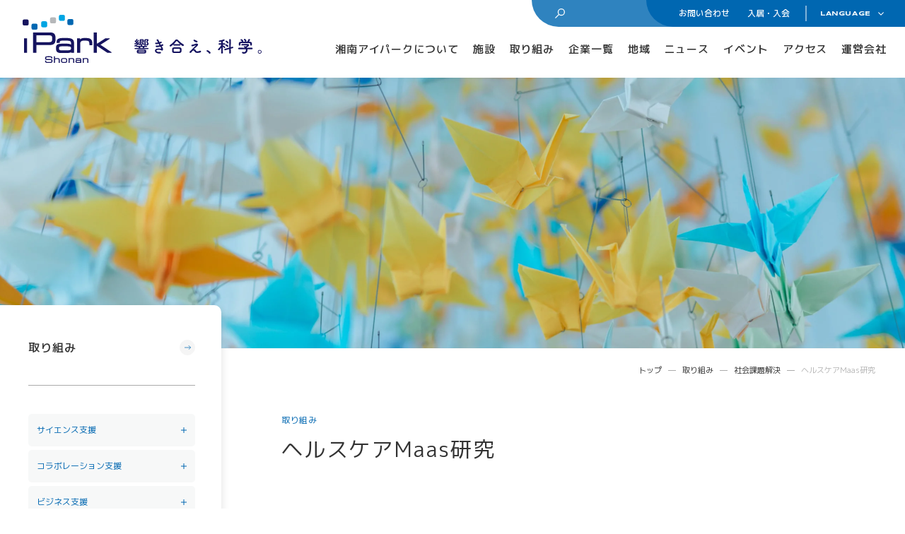

--- FILE ---
content_type: text/html; charset=UTF-8
request_url: https://www.shonan-ipark.com/initiative/maas/
body_size: 6803
content:
<!DOCTYPE html><html lang="ja"><head><script>(function(w,d,s,l,i){w[l]=w[l]||[];w[l].push({'gtm.start':	new Date().getTime(),event:'gtm.js'});var f=d.getElementsByTagName(s)[0],	j=d.createElement(s),dl=l!='dataLayer'?'&l='+l:'';j.async=true;j.src=	'https://www.googletagmanager.com/gtm.js?id='+i+dl;f.parentNode.insertBefore(j,f);	})(window,document,'script','dataLayer','GTM-WCG3FVF');</script><script>(function(w,d,s,l,i){w[l]=w[l]||[];w[l].push({'gtm.start':	new Date().getTime(),event:'gtm.js'});var f=d.getElementsByTagName(s)[0],	j=d.createElement(s),dl=l!='dataLayer'?'&l='+l:'';j.async=true;j.src=	'https://www.googletagmanager.com/gtm.js?id='+i+dl;f.parentNode.insertBefore(j,f);	})(window,document,'script','dataLayer','GTM-MFKMNBV8');</script><meta charset="UTF-8"><title>ヘルスケアMaas研究 | 社会課題解決 | 取り組み | 湘南ヘルスイノベーションパーク (湘南アイパーク)</title><meta http-equiv="x-ua-compatible" content="ie=edge"><meta name="viewport" content="width=device-width,initial-scale=1.0,user-scalable=no"><meta name="format-detection" content="telephone=no"><meta name="robots" content="all"><meta name="copyright" content="© Shonan Health Innovation Park"><meta name="author" content="Shonan Health Innovation Park"><meta name="theme-color" content="#ffffff"><meta name="msapplication-TileColor" content="#ffffff"><meta name="application-name" content="湘南ヘルスイノベーションパーク (湘南アイパーク)"><meta name="apple-mobile-web-app-title" content="湘南ヘルスイノベーションパーク (湘南アイパーク)"><meta name="thumbnail" content="https://www.shonan-ipark.com/assets/img/meta/ogp.jpg"><meta name="twitter:card" content="summary_large_image"><meta name="twitter:title" content="ヘルスケアMaas研究 | 社会課題解決 | 取り組み | 湘南ヘルスイノベーションパーク (湘南アイパーク)"><meta name="twitter:image:src" content="https://www.shonan-ipark.com/assets/img/meta/ogp.jpg"><meta property="og:type" content="article"><meta property="og:site_name" content="湘南ヘルスイノベーションパーク (湘南アイパーク)"><meta property="og:title" content="ヘルスケアMaas研究 | 社会課題解決 | 取り組み | 湘南ヘルスイノベーションパーク (湘南アイパーク)"><meta property="og:url" content="https://www.shonan-ipark.com/initiative/maas/"><meta property="og:image" content="https://www.shonan-ipark.com/assets/img/meta/ogp.jpg"><meta property="og:locale:alternate" content="ja_JP"><meta property="og:locale:alternate" content="en_US"><link rel="dns-prefetch" href="//www.googletagmanager.com"><link rel="preload" href="/assets/css/common.min.css?20260119-2047" as="style"><link rel="preload" href="/assets/js/library.js?20260119-2047" as="script"><link rel="preload" href="/assets/js/module.js?20260119-2047" as="script"><link rel="preload" href="/assets/img/initiative/maas/hero-pc.jpg" as="image"><link rel="index" href="https://www.shonan-ipark.com/"><link rel="canonical" href="https://www.shonan-ipark.com/initiative/maas/"><link rel="contents" href="https://www.shonan-ipark.com/sitemap.xml" title="サイトマップ"><link rel="dns-prefetch" href="//fonts.googleapis.com"><link rel="preconnect" href="https://fonts.googleapis.com"><link rel="preconnect" href="https://fonts.gstatic.com" crossorigin><link href="https://fonts.googleapis.com/css2?family=M+PLUS+1p:wght@400;500;700&family=Syncopate:wght@400;700&family=Lexend+Zetta:wght@700&display=swap" rel="stylesheet"><link rel="stylesheet" href="/assets/css/common.min.css?20260119-2047"><script> </script><script src="/assets/js/library.js?20260119-2047" defer></script><script src="/assets/js/module.js?20260119-2047" defer></script><script src="/assets/js/common.js?20260119-2047" defer></script></head><body data-root="/"><noscript><iframe src="https://www.googletagmanager.com/ns.html?id=GTM-MFKMNBV8"
height="0" width="0" style="display:none;visibility:hidden"></iframe></noscript><noscript><iframe src="https://www.googletagmanager.com/ns.html?id=GTM-WCG3FVF" height="0" width="0" style="display:none;visibility:hidden"></iframe></noscript><header class="l-header -opaque"><div class="l-header__inner"><div class="l-header__logo"><p class="l-header__logo__main"><a href="/" data-wpel-link="internal"><img src="/assets/img/common/logo.svg" alt="湘南ヘルスイノベーションパーク (湘南アイパーク)" decoding="async" /></a></p><p class="l-header__logo__tagline"><img src="/assets/img/common/tagline.svg" alt="響き合え、科学。" decoding="async" /></p></div><nav class="l-gnav"><div class="l-gnav__subs"><div class="l-gnav__search"><i class="c-icon c-search"></i><div class="l-gnav__search__input-wrap"><script async src="https://cse.google.com/cse.js?cx=910a748cf6d7041dd"></script><div class="gcse-searchbox-only"></div></div></div><ul class="l-gnav__sub"><li><a href="/contact/" data-wpel-link="internal">お問い合わせ</a></li><li><a class="l-gnav__sub__switch" href="/membership/" data-wpel-link="internal">入居・入会</a></li></ul><div class="l-gnav__lang js-accordion-hover"><button class="l-gnav__lang__switch js-accordion__switch" type="button"><span>LANGUAGE</span><i class="c-icon c-down"></i></button><div class="l-gnav__lang__panel js-accordion__panel"><ul><li><a class="is-active" href="/" data-wpel-link="internal">日本語</a></li><li><a href="/en/" data-wpel-link="internal">ENGLISH</a></li></ul></div></div></div><ul class="l-gnav__main"><li class="l-gnav__main__cell"><a class="l-gnav__main__switch -large" href="/about/" data-wpel-link="internal">湘南アイパークについて</a><div class="l-gnav__main__panel"><div class="l-gnav__main__flex"><p class="l-gnav__main__title"><a class="c-anchor-lineIn2" href="/about/" data-wpel-link="internal"><i class="c-icon c-arrow -medium -main2-white"></i><span>湘南アイパークについて</span></a></p><ul class="l-gnav__main__list c-list-disc -anchor -center"><li><a class="c-anchor-lineIn2" href="/about/feature/" data-wpel-link="internal">特色</a></li><li><a class="c-anchor-lineIn2" href="/about/history/" data-wpel-link="internal">歩み</a></li><li><a class="c-anchor-lineIn2" href="/about/data/" data-wpel-link="internal">数字で見る湘南アイパーク</a></li><li><a class="c-anchor-lineIn2" href="/about/gallery/" data-wpel-link="internal">Photo &amp; Movie Library</a></li><li><a class="c-anchor-lineIn2" href="/about/access/" data-wpel-link="internal">アクセス</a></li><li><a class="c-anchor-lineIn2" href="/about/basic/" data-wpel-link="internal">基本情報資料</a></li><li><a class="c-anchor-lineIn2" href="/company/" data-wpel-link="internal">運営会社について</a></li><li><a class="c-anchor-lineIn2" href="/children/" data-wpel-link="internal">こどもとかがくとあいぱーく</a></li></ul></div><div class="l-gnav__main__illust -unique1 c-object"><img src="/assets/img/common/illust/person_12.svg" alt="" decoding="async" /></div></div></li><li class="l-gnav__main__cell"><a class="l-gnav__main__switch" href="/facility/" data-wpel-link="internal">施設</a><div class="l-gnav__main__panel"><div class="l-gnav__main__flex"><p class="l-gnav__main__title"><a class="c-anchor-lineIn2" href="/facility/" data-wpel-link="internal"><i class="c-icon c-arrow -medium -main2-white"></i><span>施設</span></a></p><ul class="l-gnav__main__list c-list-disc -anchor -center"><li><a class="c-anchor-lineIn2" href="/facility/labo/" data-wpel-link="internal">ラボ・オフィス</a></li><li><a class="c-anchor-lineIn2" href="/facility/facilities/" data-wpel-link="internal">共有設備・スペース</a></li><li><a class="c-anchor-lineIn2" href="/facility/safety/" data-wpel-link="internal">安全対策・環境保全</a></li></ul></div><div class="l-gnav__main__illust -unique2 c-object"><img src="/assets/img/common/illust/person_13.svg" alt="" decoding="async" /></div></div></li><li class="l-gnav__main__cell"><a class="l-gnav__main__switch" href="/initiative/" data-wpel-link="internal">取り組み</a><div class="l-gnav__main__panel"><div class="l-gnav__main__flex"><p class="l-gnav__main__title"><a class="c-anchor-lineIn2" href="/initiative/" data-wpel-link="internal"><i class="c-icon c-arrow -medium -main2-white"></i><span>取り組み</span></a></p><ul class="l-gnav__main__list -type2"><li><p class="l-gnav__main__title2">サイエンス支援</p><ul class="c-list-disc -anchor -center"><li><a class="c-anchor-lineIn2" href="/initiative/mentor/" data-wpel-link="internal">サイエンスメンター</a></li><li><a class="c-anchor-lineIn2" href="/initiative/yakuji-seminar/" data-wpel-link="internal">薬事勉強会</a></li><li><a class="c-anchor-lineIn2" href="/initiative/ai/" data-wpel-link="internal">AI/DX Concierge</a></li></ul></li><li><p class="l-gnav__main__title2">コラボレーション支援</p><ul class="c-list-disc -anchor -center"><li><a class="c-anchor-lineIn2" href="/initiative/collabo-raising/" data-wpel-link="internal">共創支援プログラム <span>(CollaboRaising)</span></a></li><li><a class="c-anchor-lineIn2" href="/initiative/ivp/" data-wpel-link="internal">オンラインマッチングシステム <span>(iVP)</span></a></li><li><a class="c-anchor-lineIn2" href="/initiative/surfers/" data-wpel-link="internal">知財サーファーズ</a></li><li><a class="c-anchor-lineIn2" href="/initiative/inexs/" data-wpel-link="internal">iNexS</a></li></ul></li><li><p class="l-gnav__main__title2">社会課題解決</p><ul class="c-list-disc -anchor -center"><li><a class="c-anchor-lineIn2" href="/initiative/ipsc-delivery/" data-wpel-link="internal">iPSC Delivery Platform</a></li><li><a class="c-anchor-lineIn2" href="/initiative/vc/" data-wpel-link="internal">日本VCコンソーシアム</a></li><li><a class="c-anchor-lineIn2" href="/initiative/shonan-kaigi/" data-wpel-link="internal">湘南会議</a></li><li><a class="c-anchor-lineIn2" href="/initiative/base-construction/" data-wpel-link="internal">次世代治療研究開発拠点構築</a></li><li><a class="c-anchor-lineIn2" href="/initiative/maas/" data-wpel-link="internal">ヘルスケアMaas研究</a></li><li><a class="c-anchor-lineIn2" href="/initiative/shic/" data-wpel-link="internal">SHIC (Shonan Health Innovation Conference)</a></li><li><a class="c-anchor-lineIn2" href="/initiative/innovationtiger/" data-wpel-link="internal">イノベーションタイガー</a></li></ul></li><li><p class="l-gnav__main__title2">ベンチャー・アカデミア支援</p><ul class="c-list-disc -anchor -center"><li><a class="c-anchor-lineIn2" href="/initiative/incubation/" data-wpel-link="internal">Incubation Program</a></li></ul></li><li class="-negative"><p class="l-gnav__main__title2">ビジネス支援</p><ul class="c-list-disc -anchor -center"><li><a class="c-anchor-lineIn2" href="/initiative/samurai/" data-wpel-link="internal">バックオフィスサポート <span>(iPark SAMURAI)</span></a></li><li><a class="c-anchor-lineIn2" href="/initiative/vms/" data-wpel-link="internal">Venture Mentoring Service <span>(VMS)</span></a></li></ul></li><li><p class="l-gnav__main__title2">他拠点との連携</p><ul class="c-list-disc -anchor -center"><li><a class="c-anchor-lineIn2" href="/initiative/cooperation/" data-wpel-link="internal">他拠点との連携</a></li></ul></li></ul></div><div class="l-gnav__main__illust -unique3 c-object"><img src="/assets/img/common/illust/person_14.svg" alt="" decoding="async" /></div></div></li><li class="l-gnav__main__cell -not-accordion"><a class="l-gnav__main__switch" href="/membership/list/" data-wpel-link="internal">企業一覧</a></li><li class="l-gnav__main__cell"><a class="l-gnav__main__switch" href="/area/" data-wpel-link="internal">地域</a><div class="l-gnav__main__panel"><div class="l-gnav__main__flex"><p class="l-gnav__main__title"><a class="c-anchor-lineIn2" href="/area/" data-wpel-link="internal"><i class="c-icon c-arrow -medium -main2-white"></i><span>地域</span></a></p><ul class="l-gnav__main__list c-list-disc -anchor -center"><li><a class="c-anchor-lineIn2" href="/area/future/" data-wpel-link="internal">地域医療とヘルスケアの未来</a></li><li><a class="c-anchor-lineIn2" href="/area/community/" data-wpel-link="internal">地域に開かれた湘南アイパーク</a></li><li><a class="c-anchor-lineIn2" href="/area/medical/" data-wpel-link="internal">健康・医療への協力</a></li><li><a class="c-anchor-lineIn2" href="/area/report/" data-wpel-link="internal">地域への報告</a></li></ul></div><div class="l-gnav__main__illust -unique4 c-object"><img src="/assets/img/common/illust/person_15.svg" alt="" decoding="async" /></div></div></li><li class="l-gnav__main__cell"><a class="l-gnav__main__switch" href="/news/" data-wpel-link="internal">ニュース</a><div class="l-gnav__main__panel"><div class="l-gnav__main__flex"><p class="l-gnav__main__title"><a class="c-anchor-lineIn2" href="/news/" data-wpel-link="internal"><i class="c-icon c-arrow -medium -main2-white"></i><span>ニュース</span></a></p><ul class="l-gnav__main__list c-list-disc -anchor -center"><li><a class="c-anchor-lineIn2" href="/news/" data-wpel-link="internal">お知らせ</a></li><li><a class="c-anchor-lineIn2" href="/event/" data-wpel-link="internal">イベント</a></li><li><a class="c-anchor-lineIn2" href="/media/" data-wpel-link="internal">登壇・掲載・寄稿</a></li><li><a class="c-anchor-lineIn2" href="/recruit/" data-wpel-link="internal">求人情報</a></li><li><a class="c-anchor-lineIn2" href="/ipark-now/" data-wpel-link="internal">iPark Now!</a></li></ul></div><div class="l-gnav__main__illust -unique5 c-object"><img src="/assets/img/common/illust/person_16.svg" alt="" decoding="async" /></div></div></li><li class="l-gnav__main__cell -not-accordion"><a class="l-gnav__main__switch" href="/event/" data-wpel-link="internal">イベント</a></li><li class="l-gnav__main__cell -not-accordion"><a class="l-gnav__main__switch" href="/about/access/" data-wpel-link="internal">アクセス</a></li><li class="l-gnav__main__cell -not-accordion"><a class="l-gnav__main__switch" href="/company/" data-wpel-link="internal">運営会社</a></li></ul><div class="l-gnav__bg"></div></nav></div><button class="l-header__button" type="button" aria-label="メインメニューの切替"><span></span><span></span></button></header><nav class="l-membership js-accordion__panel -animation"><div class="l-membership__inner"><p class="l-membership__title"><a href="/membership/" data-wpel-link="internal"><i class="c-icon c-arrow -small -white-main2-2"></i><span>入居・入会</span></a></p><ul class="l-membership__list c-list-disc -currentColor -anchor"> <li> <a href="/membership/labo/" data-wpel-link="internal">オフィス・ラボ入居</a> </li> <li> <a href="/membership/admission/" data-wpel-link="internal">メンバーシップ入会</a> </li> <li> <a href="/membership/list/" data-wpel-link="internal">入居・メンバー企業一覧</a> </li> <li class="-type2"><p class="l-membership__title2">入居者コミュニティ</p><ul class="l-membership__list2"><li><a href="/membership/cafe/" data-wpel-link="internal">サイエンスカフェ</a></li><li><a href="/membership/ipass/" data-wpel-link="internal">有志活動 <span>(iPass)</span></a></li><li><a href="/membership/club/" data-wpel-link="internal">アイパーク公認クラブ</a></li></ul></li><li class="-type2"><p class="l-membership__title2">Innovators in Shonan iPark</p><ul class="l-membership__list2"><li><a href="/membership/voice/" data-wpel-link="internal">入居者の声</a></li><li><a href="/membership/voice/#area-istory" data-wpel-link="internal">iStory</a></li><li><a href="/membership/voice/#area-feturemeets" data-wpel-link="internal">Future meets Future</a></li></ul></li></ul></div></nav><nav class="l-sitemap"><div class="l-sitemap__inner"><div class="c-search-box"><i class="c-icon c-search"></i><div class="c-search-box__input-wrap"><script async src="https://cse.google.com/cse.js?cx=910a748cf6d7041dd"></script><div class="gcse-searchbox-only"></div></div></div><ul class="p-sitemap -sitemap"><li class="p-sitemap__cell -type2 js-accordion-click"><div class="p-sitemap__parent"><a class="p-sitemap__anchor c-anchor-slide" href="/about/" data-wpel-link="internal"><i class="c-icon c-arrow -medium -main2-white"></i><span class="p-sitemap__anchor__txt">湘南アイパークについて</span></a><button class="p-sitemap__switch js-accordion__switch" type="button"><span class="p-sitemap__switch__txt">ABOUT</span><i class="c-plus2 -small -accent2-main2"><span></span></i></button></div><div class="p-sitemap__panel js-accordion__panel"><div class="p-sitemap__panel__inner"><ul class="p-sitemap__list c-list-disc -small -anchor -center"><li><a href="/about/feature/" data-wpel-link="internal">特色</a></li><li><a href="/about/history/" data-wpel-link="internal">歩み</a></li><li><a href="/about/data/" data-wpel-link="internal">数字で見る湘南アイパーク</a></li><li><a href="/about/gallery/" data-wpel-link="internal">Photo &amp; Movie Library</a></li><li><a href="/about/access/" data-wpel-link="internal">アクセス</a></li><li><a href="/about/basic/" data-wpel-link="internal">基本情報資料</a></li><li><a href="/company/" data-wpel-link="internal">運営会社について</a></li><li><a href="/children/" data-wpel-link="internal">こどもとかがくとあいぱーく</a></li></ul></div></div></li><li class="p-sitemap__cell js-accordion-click"><div class="p-sitemap__parent"><a class="p-sitemap__anchor c-anchor-slide" href="/facility/" data-wpel-link="internal"><i class="c-icon c-arrow -medium -main2-white"></i><span class="p-sitemap__anchor__txt">施設</span></a><button class="p-sitemap__switch js-accordion__switch" type="button"><span class="p-sitemap__switch__txt">FACILITY</span><i class="c-plus2 -small -accent2-main2"><span></span></i></button></div><div class="p-sitemap__panel js-accordion__panel"><div class="p-sitemap__panel__inner"><ul class="p-sitemap__list c-list-disc -small -anchor -center"><li><a href="/facility/labo/" data-wpel-link="internal">ラボ・オフィス</a></li><li><a href="/facility/facilities/" data-wpel-link="internal">共有設備・スペース</a></li><li><a href="/facility/safety/" data-wpel-link="internal">安全対策・環境保全</a></li></ul></div></div></li><li class="p-sitemap__cell js-accordion-click"><div class="p-sitemap__parent"><a class="p-sitemap__anchor c-anchor-slide" href="/initiative/" data-wpel-link="internal"><i class="c-icon c-arrow -medium -main2-white"></i><span class="p-sitemap__anchor__txt">取り組み</span></a><button class="p-sitemap__switch js-accordion__switch" type="button"><span class="p-sitemap__switch__txt">INITIATIVE</span><i class="c-plus2 -small -accent2-main2"><span></span></i></button></div><div class="p-sitemap__panel js-accordion__panel"><div class="p-sitemap__panel__inner"><p class="p-sitemap__title">サイエンス支援</p><ul class="p-sitemap__list c-list-disc -small -anchor -center"><li><a href="/initiative/mentor/" data-wpel-link="internal">サイエンスメンター</a></li><li><a href="/initiative/yakuji-seminar/" data-wpel-link="internal">薬事勉強会</a></li><li><a href="/initiative/ai/" data-wpel-link="internal">AI/DX Concierge</a></li></ul><p class="p-sitemap__title">コラボレーション支援</p><ul class="p-sitemap__list c-list-disc -small -anchor -center"><li><a href="/initiative/collabo-raising/" data-wpel-link="internal">共創支援プログラム <span>(CollaboRaising)</span></a></li><li><a href="/initiative/ivp/" data-wpel-link="internal">オンラインマッチングシステム <span>(iVP)</span></a></li><li><a href="/initiative/surfers/" data-wpel-link="internal">知財サーファーズ</a></li><li><a href="/initiative/inexs/" data-wpel-link="internal">iNexS</a></li></ul><p class="p-sitemap__title">ビジネス支援</p><ul class="p-sitemap__list c-list-disc -small -anchor -center"><li><a href="/initiative/samurai/" data-wpel-link="internal">バックオフィスサポート <span>(iPark SAMURAI)</span></a></li><li><a href="/initiative/vms/" data-wpel-link="internal">Venture Mentoring Service <span>(VMS)</span></a></li></ul><p class="p-sitemap__title">ベンチャー・アカデミア支援</p><ul class="p-sitemap__list c-list-disc -small -anchor -center"><li><a href="/initiative/incubation/" data-wpel-link="internal">Incubation Program</a></li></ul><p class="p-sitemap__title">社会課題解決</p><ul class="p-sitemap__list c-list-disc -small -anchor -center"><li><a href="/initiative/ipsc-delivery/" data-wpel-link="internal">iPSC Delivery Platform</a></li><li><a href="/initiative/vc/" data-wpel-link="internal">日本VCコンソーシアム</a></li><li><a href="/initiative/shonan-kaigi/" data-wpel-link="internal">湘南会議</a></li><li><a href="/initiative/base-construction/" data-wpel-link="internal">次世代治療研究開発拠点構築</a></li><li><a href="/initiative/maas/" data-wpel-link="internal">ヘルスケアMaas研究</a></li><li><a href="/initiative/shic/" data-wpel-link="internal">SHIC (Shonan Health Innovation Conference)</a></li><li><a href="/initiative/innovationtiger/" data-wpel-link="internal">イノベーションタイガー</a></li></ul><p class="p-sitemap__title">他拠点との連携</p><ul class="p-sitemap__list c-list-disc -small -anchor -center"><li><a href="/initiative/cooperation/" data-wpel-link="internal">他拠点との連携</a></li></ul></div></div></li><li class="p-sitemap__cell"><div class="p-sitemap__parent"><a class="p-sitemap__anchor c-anchor-slide" href="/membership/list/" data-wpel-link="internal"><i class="c-icon c-arrow -medium -main2-white"></i><span class="p-sitemap__anchor__txt">企業一覧</span></a><div class="p-sitemap__switch u-pointerevent-none"><span class="p-sitemap__switch__txt">TENANTS AND MEMBERS</span></div></div></li><li class="p-sitemap__cell js-accordion-click"><div class="p-sitemap__parent"><a class="p-sitemap__anchor c-anchor-slide" href="/area/" data-wpel-link="internal"><i class="c-icon c-arrow -medium -main2-white"></i><span class="p-sitemap__anchor__txt">地域</span></a><button class="p-sitemap__switch js-accordion__switch" type="button"><span class="p-sitemap__switch__txt">AREA</span><i class="c-plus2 -small -accent2-main2"><span></span></i></button></div><div class="p-sitemap__panel js-accordion__panel"><div class="p-sitemap__panel__inner"><ul class="p-sitemap__list c-list-disc -small -anchor -center"><li><a href="/area/future/" data-wpel-link="internal">地域医療とヘルスケアの未来</a></li><li><a href="/area/community/" data-wpel-link="internal">地域に開かれた湘南アイパーク</a></li><li><a href="/area/medical/" data-wpel-link="internal">健康・医療への協力</a></li><li><a href="/area/report/" data-wpel-link="internal">地域への報告</a></li></ul></div></div></li><li class="p-sitemap__cell js-accordion-click"><div class="p-sitemap__parent"><a class="p-sitemap__anchor c-anchor-slide" href="/membership/" data-wpel-link="internal"><i class="c-icon c-arrow -medium -main2-white"></i><span class="p-sitemap__anchor__txt">入居・入会</span></a><button class="p-sitemap__switch js-accordion__switch" type="button"><span class="p-sitemap__switch__txt">MOVING INTO</span><i class="c-plus2 -small -accent2-main2"><span></span></i></button></div><div class="p-sitemap__panel js-accordion__panel"><div class="p-sitemap__panel__inner"><ul class="p-sitemap__list c-list-disc -small -anchor -center"><li><a href="/membership/labo/" data-wpel-link="internal">オフィス・ラボ入居</a></li><li><a href="/membership/admission/" data-wpel-link="internal">メンバーシップ入会</a></li><li><a href="/membership/list/" data-wpel-link="internal">入居・メンバー企業一覧</a></li></ul><p class="p-sitemap__title">入居者コミュニティ</p><ul class="p-sitemap__list c-list-disc -small -anchor -center"><li><a href="/membership/cafe/" data-wpel-link="internal">サイエンスカフェ</a></li><li><a href="/membership/ipass/" data-wpel-link="internal">有志活動 <span>(iPass)</span></a></li><li><a href="/membership/club/" data-wpel-link="internal">アイパーク公認クラブ</a></li></ul><p class="p-sitemap__title">Innovators in Shonan iPark</p><ul class="p-sitemap__list c-list-disc -small -anchor -center"><li><a href="/membership/voice/" data-wpel-link="internal">入居者の声</a></li><li><a href="/membership/voice/#area-istory" data-wpel-link="internal">iStory</a></li><li><a href="/membership/voice/#area-feturemeets" data-wpel-link="internal">Future meets Future</a></li></ul></div></div></li><li class="p-sitemap__cell"><div class="p-sitemap__parent"><a class="p-sitemap__anchor c-anchor-slide" href="/contact/" data-wpel-link="internal"><i class="c-icon c-arrow -medium -main2-white"></i><span class="p-sitemap__anchor__txt">お問い合わせ</span></a><div class="p-sitemap__switch u-pointerevent-none"><span class="p-sitemap__switch__txt">CONTACT</span></div></div></li><li class="p-sitemap__cell"><div class="p-sitemap__parent"><a class="p-sitemap__anchor c-anchor-slide" href="/about/access/" data-wpel-link="internal"><i class="c-icon c-arrow -medium -main2-white"></i><span class="p-sitemap__anchor__txt">アクセス</span></a><div class="p-sitemap__switch u-pointerevent-none"><span class="p-sitemap__switch__txt">ACCESS</span></div></div></li><li class="p-sitemap__cell"><div class="p-sitemap__parent"><a class="p-sitemap__anchor c-anchor-slide" href="/news/" data-wpel-link="internal"><i class="c-icon c-arrow -medium -main2-white"></i><span class="p-sitemap__anchor__txt">ニュース</span></a><div class="p-sitemap__switch u-pointerevent-none"><span class="p-sitemap__switch__txt">NEWS</span></div></div></li><li class="p-sitemap__cell"><div class="p-sitemap__parent"><a class="p-sitemap__anchor c-anchor-slide" href="/event/" data-wpel-link="internal"><i class="c-icon c-arrow -medium -main2-white"></i><span class="p-sitemap__anchor__txt">イベント</span></a><div class="p-sitemap__switch u-pointerevent-none"><span class="p-sitemap__switch__txt">EVENT</span></div></div></li><li class="p-sitemap__cell"><div class="p-sitemap__parent"><a class="p-sitemap__anchor c-anchor-slide" href="/sitemap/" data-wpel-link="internal"><i class="c-icon c-arrow -medium -main2-white"></i><span class="p-sitemap__anchor__txt">サイトマップ</span></a><div class="p-sitemap__switch u-pointerevent-none"><span class="p-sitemap__switch__txt">SITEMAP</span></div></div></li><li class="p-sitemap__cell"><div class="p-sitemap__parent"><a class="p-sitemap__anchor c-anchor-slide" href="/company/" data-wpel-link="internal"><i class="c-icon c-arrow -medium -main2-white"></i><span class="p-sitemap__anchor__txt">運営会社</span></a><div class="p-sitemap__switch u-pointerevent-none"><span class="p-sitemap__switch__txt">COMPANY</span></div></div></li></ul></div><div class="l-sitemap__sub"><ul class="p-sitemap -sitemap-sub"><li class="p-sitemap__cell -type2 js-accordion-click"><div class="p-sitemap__parent"><a class="p-sitemap__anchor c-anchor-slide" href="/membership/" data-wpel-link="internal"><i class="c-icon c-arrow -medium -white-main2"></i><span class="p-sitemap__anchor__txt">入居・入会</span></a><button class="p-sitemap__switch js-accordion__switch" type="button"><i class="c-plus2 -small -main4-white"><span></span></i></button></div><div class="p-sitemap__panel js-accordion__panel"><div class="p-sitemap__panel__inner"><ul class="p-sitemap__list c-list-disc -small -anchor -center"><li><a href="/membership/labo/" data-wpel-link="internal">オフィス・ラボ入居</a></li><li><a href="/membership/admission/" data-wpel-link="internal">メンバーシップ入会</a></li><li><a href="/membership/list/" data-wpel-link="internal">入居・メンバー企業一覧</a></li></ul><p class="p-sitemap__title">入居者コミュニティ</p><ul class="p-sitemap__list c-list-disc -small -anchor -center"><li><a href="/membership/cafe/" data-wpel-link="internal">サイエンスカフェ</a></li><li><a href="/membership/ipass/" data-wpel-link="internal">有志活動 <span>(iPass)</span></a></li><li><a href="/membership/club/" data-wpel-link="internal">アイパーク公認クラブ</a></li></ul><p class="p-sitemap__title">Innovators in Shonan iPark</p><ul class="p-sitemap__list c-list-disc -small -anchor -center"><li><a href="/membership/voice/" data-wpel-link="internal">入居者の声</a></li><li><a href="/membership/voice/#area-istory" data-wpel-link="internal">iStory</a></li><li><a href="/membership/voice/#area-feturemeets" data-wpel-link="internal">Future meets Future</a></li></ul></div></div></li><li class="p-sitemap__cell"><div class="p-sitemap__parent"><a class="p-sitemap__anchor c-anchor-slide" href="/contact/" data-wpel-link="internal"><i class="c-icon c-arrow -medium -white-main2"></i><span class="p-sitemap__anchor__txt">お問い合わせ</span></a></div></li></ul><div class="l-sitemap__guide"><div class="l-sitemap__lang"><div class="c-lang"><p class="c-lang__title">LANGUAGE</p><div class="c-lang__accordion js-accordion-click"><button class="c-lang__switch js-accordion__switch" type="button"><span>日本語</span><i class="c-icon c-down"></i></button><div class="c-lang__panel js-accordion__panel"><ul><li><a href="/en/" data-wpel-link="internal">ENGLISH</a></li></ul></div></div></div></div><p class="l-sitemap__privacy"><a class="c-anchor-lineOut" href="/privacy-policy/" data-wpel-link="internal">プライバシーポリシー</a></p></div><p class="l-sitemap__copyright"><small class="c-crop">Copyright © iPark Institute Co., Ltd. All rights reserved.</small></p></div></nav><main><header class="p-hero"><div class="p-hero__image"><picture class="js-fade"><source type="image/webp" srcset="/assets/img/initiative/maas/hero-pc.webp" media="(min-width:561px)"><source type="image/webp" srcset="/assets/img/initiative/maas/hero-sp.webp" media="(max-width:560px)"><source srcset="/assets/img/initiative/maas/hero-pc.jpg" media="(min-width:561px)"><source srcset="/assets/img/initiative/maas/hero-sp.jpg" media="(max-width:560px)"><img class="c-objectfit -cover" src="/assets/img/initiative/maas/hero-pc.jpg" alt="" decoding="async"></picture><ol class="c-breadcrumb "><li><a href="/" class="c-anchor-lineIn" data-wpel-link="internal">トップ</a></li><li><a href="/initiative/" class="c-anchor-lineIn" data-wpel-link="internal">取り組み</a></li><li><span>社会課題解決</span></li><li><a href="/initiative/maas/" class="c-anchor-lineIn" data-wpel-link="internal">ヘルスケアMaas研究</a></li></ol></div></header><div class="c-flex"><div class="c-flex__side"><div class="p-localnav js-accordion-click-mqDown-lg"><button class="p-localnav__switch js-accordion__switch" type="button"><p class="p-localnav__switch__txt">取り組み</p><i class="c-plus"></i></button><div class="js-accordion__panel c-sticky"><nav class="p-localnav__basic"><header class="p-localnav__header"><p class="p-localnav__parent"><a href="/initiative/" data-wpel-link="internal"><span>取り組み</span><i class="c-icon c-arrow -medium -gary-main2"></i></a></p></header><div class="p-localnav__main"><ul class="p-localnav__accordion"><li class="p-accordion js-accordion-click "><button class="p-accordion__switch js-accordion__switch" type="button"><span class="c-crop">サイエンス支援</span><i class="c-plus"></i></button><div class="js-accordion__panel p-accordion__panel"><div class="p-accordion__panel__inner"><ul class="c-list c-list-disc -anchor"><li><a href="/initiative/mentor/" data-wpel-link="internal"><span class="c-crop">サイエンスメンター</span></a></li><li><a href="/initiative/yakuji-seminar/" data-wpel-link="internal"><span class="c-crop">薬事勉強会</span></a></li><li><a href="/initiative/ai/" data-wpel-link="internal"><span class="c-crop">AI/DX Concierge</span></a></li></ul></div></div></li><li class="p-accordion js-accordion-click "><button class="p-accordion__switch js-accordion__switch" type="button"><span class="c-crop">コラボレーション支援</span><i class="c-plus"></i></button><div class="js-accordion__panel p-accordion__panel"><div class="p-accordion__panel__inner"><ul class="c-list c-list-disc -anchor"><li><a href="/initiative/collabo-raising/" data-wpel-link="internal"><span class="c-crop">共創支援プログラム <span>(CollaboRaising)</span></span></a></li><li><a href="/initiative/ivp/" data-wpel-link="internal"><span class="c-crop">オンラインマッチングシステム <span>(iVP)</span></span></a></li><li><a href="/initiative/surfers/" data-wpel-link="internal"><span class="c-crop">知財サーファーズ</span></a></li><li><a href="/initiative/inexs/" data-wpel-link="internal"><span class="c-crop">iNexS</span></a></li></ul></div></div></li><li class="p-accordion js-accordion-click "><button class="p-accordion__switch js-accordion__switch" type="button"><span class="c-crop">ビジネス支援</span><i class="c-plus"></i></button><div class="js-accordion__panel p-accordion__panel"><div class="p-accordion__panel__inner"><ul class="c-list c-list-disc -anchor"><li><a href="/initiative/samurai/" data-wpel-link="internal"><span class="c-crop">バックオフィスサポート <span>(iPark SAMURAI)</span></span></a></li><li><a href="/initiative/vms/" data-wpel-link="internal"><span class="c-crop">Venture Mentoring Service <span>(VMS)</span></span></a></li></ul></div></div></li><li class="p-accordion js-accordion-click "><button class="p-accordion__switch js-accordion__switch" type="button"><span class="c-crop">ベンチャー・アカデミア支援</span><i class="c-plus"></i></button><div class="js-accordion__panel p-accordion__panel"><div class="p-accordion__panel__inner"><ul class="c-list c-list-disc -anchor"><li><a href="/initiative/incubation/" data-wpel-link="internal"><span class="c-crop">Incubation Program</span></a></li></ul></div></div></li><li class="p-accordion js-accordion-click is-open is-first"><button class="p-accordion__switch js-accordion__switch" type="button"><span class="c-crop">社会課題解決</span><i class="c-plus"></i></button><div class="js-accordion__panel p-accordion__panel"><div class="p-accordion__panel__inner"><ul class="c-list c-list-disc -anchor"><li><a href="/initiative/ipsc-delivery/" data-wpel-link="internal"><span class="c-crop">iPSC Delivery Platform</span></a></li><li><a href="/initiative/vc/" data-wpel-link="internal"><span class="c-crop">日本VCコンソーシアム</span></a></li><li><a href="/initiative/shonan-kaigi/" data-wpel-link="internal"><span class="c-crop">湘南会議</span></a></li><li><a href="/initiative/base-construction/" data-wpel-link="internal"><span class="c-crop">次世代治療研究開発拠点構築</span></a></li><li><a href="/initiative/maas/" data-wpel-link="internal"><span class="c-crop">ヘルスケアMaas研究</span></a></li><li><a href="/initiative/shic/" data-wpel-link="internal"><span class="c-crop">SHIC (Shonan Health Innovation Conference)</span></a></li><li><a href="/initiative/innovationtiger/" data-wpel-link="internal"><span class="c-crop">イノベーションタイガー</span></a></li></ul></div></div></li></ul><ul class="c-list -padding1 c-list-disc -anchor"><li><a href="/initiative/cooperation/" data-wpel-link="internal"><span class="c-crop">他拠点との連携</span></a></li></ul></div></nav></div></div></div><div class="c-flex__main"><div class="c-flex__main__inner p-space"><header class="p-header"><div class="p-header__title js-fadeups"><p class="p-header__title__sub -ja">取り組み</p><h1 class="p-header__title__main c-crop">ヘルスケアMaas研究</h1></div><ol class="c-breadcrumb "><li><a href="/" class="c-anchor-lineIn" data-wpel-link="internal">トップ</a></li><li><a href="/initiative/" class="c-anchor-lineIn" data-wpel-link="internal">取り組み</a></li><li><span>社会課題解決</span></li><li><a href="/initiative/maas/" class="c-anchor-lineIn" data-wpel-link="internal">ヘルスケアMaas研究</a></li></ol></header><p class="c-txt-lg c-crop">近日公開予定です。今しばらくお待ちください。</p><footer class="p-footer -space5"><ol class="c-breadcrumb "><li><a href="/" class="c-anchor-lineIn" data-wpel-link="internal">トップ</a></li><li><a href="/initiative/" class="c-anchor-lineIn" data-wpel-link="internal">取り組み</a></li><li><span>社会課題解決</span></li><li><a href="/initiative/maas/" class="c-anchor-lineIn" data-wpel-link="internal">ヘルスケアMaas研究</a></li></ol></footer></div></div></div></main><footer class="l-footer"><div class="l-footer__inner"><div class="l-footer__illust c-inner-xl"><div class="l-footer__illust__inner"><img src="/assets/img/common/illust/motion/base_2.svg" alt="" decoding="async" /><div class="js-confetti -small"></div><div class="js-balloon -small"></div></div></div><nav class="l-footer__nav"><div class="l-footer__nav__inner"><p class="l-footer__nav__title"><span>CONTENTS</span></p><div class="p-sitemap -footer c-column -col-2-lg -gap-c-40"><ul><li class="p-sitemap__cell js-accordion-click"><div class="p-sitemap__parent"><a class="p-sitemap__anchor c-anchor-slide" href="/about/" data-wpel-link="internal"><i class="c-icon c-arrow2 -xxlarge -main3"></i><span class="p-sitemap__anchor__txt">湘南アイパークについて</span></a><button class="p-sitemap__switch js-accordion__switch" type="button"><span class="p-sitemap__switch__txt">ABOUT</span><i class="c-plus2 -small -main3"><span></span></i></button></div><div class="p-sitemap__panel js-accordion__panel"><div class="p-sitemap__panel__inner"><ul class="p-sitemap__list c-list-disc -small -anchor -center"><li><a href="/about/feature/" data-wpel-link="internal">特色</a></li><li><a href="/about/history/" data-wpel-link="internal">歩み</a></li><li><a href="/about/data/" data-wpel-link="internal">数字で見る湘南アイパーク</a></li><li><a href="/about/gallery/" data-wpel-link="internal">Photo &amp; Movie Library</a></li><li><a href="/about/access/" data-wpel-link="internal">アクセス</a></li><li><a href="/about/basic/" data-wpel-link="internal">基本情報資料</a></li><li><a href="/company/" data-wpel-link="internal">運営会社について</a></li><li><a href="/children/" data-wpel-link="internal">こどもとかがくとあいぱーく</a></li></ul></div></div></li><li class="p-sitemap__cell js-accordion-click"><div class="p-sitemap__parent"><a class="p-sitemap__anchor c-anchor-slide" href="/facility/" data-wpel-link="internal"><i class="c-icon c-arrow2 -xxlarge -main3"></i><span class="p-sitemap__anchor__txt">施設</span></a><button class="p-sitemap__switch js-accordion__switch" type="button"><span class="p-sitemap__switch__txt">FACILITY</span><i class="c-plus2 -small -main3"><span></span></i></button></div><div class="p-sitemap__panel js-accordion__panel"><div class="p-sitemap__panel__inner"><ul class="p-sitemap__list c-list-disc -small -anchor -center"><li><a href="/facility/labo/" data-wpel-link="internal">ラボ・オフィス</a></li><li><a href="/facility/facilities/" data-wpel-link="internal">共有設備・スペース</a></li><li><a href="/facility/safety/" data-wpel-link="internal">安全対策・環境保全</a></li></ul></div></div></li><li class="p-sitemap__cell js-accordion-click"><div class="p-sitemap__parent"><a class="p-sitemap__anchor c-anchor-slide" href="/initiative/" data-wpel-link="internal"><i class="c-icon c-arrow2 -xxlarge -main3"></i><span class="p-sitemap__anchor__txt">取り組み</span></a><button class="p-sitemap__switch js-accordion__switch" type="button"><span class="p-sitemap__switch__txt">INITIATIVE</span><i class="c-plus2 -small -main3"><span></span></i></button></div><div class="p-sitemap__panel js-accordion__panel"><div class="p-sitemap__panel__inner"><p class="p-sitemap__title">サイエンス支援</p><ul class="p-sitemap__list c-list-disc -small -anchor -center"><li><a href="/initiative/mentor/" data-wpel-link="internal">サイエンスメンター</a></li><li><a href="/initiative/yakuji-seminar/" data-wpel-link="internal">薬事勉強会</a></li><li><a href="/initiative/ai/" data-wpel-link="internal">AI/DX Concierge</a></li></ul><p class="p-sitemap__title">コラボレーション支援</p><ul class="p-sitemap__list c-list-disc -small -anchor -center"><li><a href="/initiative/collabo-raising/" data-wpel-link="internal">共創支援プログラム <span>(CollaboRaising)</span></a></li><li><a href="/initiative/ivp/" data-wpel-link="internal">オンラインマッチングシステム <span>(iVP)</span></a></li><li><a href="/initiative/surfers/" data-wpel-link="internal">知財サーファーズ</a></li><li><a href="/initiative/inexs/" data-wpel-link="internal">iNexS</a></li></ul><p class="p-sitemap__title">ビジネス支援</p><ul class="p-sitemap__list c-list-disc -small -anchor -center"><li><a href="/initiative/samurai/" data-wpel-link="internal">バックオフィスサポート <span>(iPark SAMURAI)</span></a></li><li><a href="/initiative/vms/" data-wpel-link="internal">Venture Mentoring Service <span>(VMS)</span></a></li></ul><p class="p-sitemap__title">ベンチャー・アカデミア支援</p><ul class="p-sitemap__list c-list-disc -small -anchor -center"><li><a href="/initiative/incubation/" data-wpel-link="internal">Incubation Program</a></li></ul><p class="p-sitemap__title">社会課題解決</p><ul class="p-sitemap__list c-list-disc -small -anchor -center"><li><a href="/initiative/ipsc-delivery/" data-wpel-link="internal">iPSC Delivery Platform</a></li><li><a href="/initiative/vc/" data-wpel-link="internal">日本VCコンソーシアム</a></li><li><a href="/initiative/shonan-kaigi/" data-wpel-link="internal">湘南会議</a></li><li><a href="/initiative/base-construction/" data-wpel-link="internal">次世代治療研究開発拠点構築</a></li><li><a href="/initiative/maas/" data-wpel-link="internal">ヘルスケアMaas研究</a></li><li><a href="/initiative/shic/" data-wpel-link="internal">SHIC (Shonan Health Innovation Conference)</a></li><li><a href="/initiative/innovationtiger/" data-wpel-link="internal">イノベーションタイガー</a></li></ul><p class="p-sitemap__title">他拠点との連携</p><ul class="p-sitemap__list c-list-disc -small -anchor -center"><li><a href="/initiative/cooperation/" data-wpel-link="internal">他拠点との連携</a></li></ul></div></div></li><li class="p-sitemap__cell js-accordion-click"><div class="p-sitemap__parent"><a class="p-sitemap__anchor c-anchor-slide" href="/area/" data-wpel-link="internal"><i class="c-icon c-arrow2 -xxlarge -main3"></i><span class="p-sitemap__anchor__txt">地域</span></a><button class="p-sitemap__switch js-accordion__switch" type="button"><span class="p-sitemap__switch__txt">AREA</span><i class="c-plus2 -small -main3"><span></span></i></button></div><div class="p-sitemap__panel js-accordion__panel"><div class="p-sitemap__panel__inner"><ul class="p-sitemap__list c-list-disc -small -anchor -center"><li><a href="/area/future/" data-wpel-link="internal">地域医療とヘルスケアの未来</a></li><li><a href="/area/community/" data-wpel-link="internal">地域に開かれた湘南アイパーク</a></li><li><a href="/area/medical/" data-wpel-link="internal">健康・医療への協力</a></li><li><a href="/area/report/" data-wpel-link="internal">地域への報告</a></li></ul></div></div></li><li class="p-sitemap__cell js-accordion-click"><div class="p-sitemap__parent"><a class="p-sitemap__anchor c-anchor-slide" href="/membership/" data-wpel-link="internal"><i class="c-icon c-arrow2 -xxlarge -main3"></i><span class="p-sitemap__anchor__txt">入居・入会</span></a><button class="p-sitemap__switch js-accordion__switch" type="button"><span class="p-sitemap__switch__txt">MOVING INTO</span><i class="c-plus2 -small -main3"><span></span></i></button></div><div class="p-sitemap__panel js-accordion__panel"><div class="p-sitemap__panel__inner"><ul class="p-sitemap__list c-list-disc -small -anchor -center"><li><a href="/membership/labo/" data-wpel-link="internal">オフィス・ラボ入居</a></li><li><a href="/membership/admission/" data-wpel-link="internal">メンバーシップ入会</a></li><li><a href="/membership/list/" data-wpel-link="internal">入居・メンバー企業一覧</a></li></ul><p class="p-sitemap__title">入居者コミュニティ</p><ul class="p-sitemap__list c-list-disc -small -anchor -center"><li><a href="/membership/cafe/" data-wpel-link="internal">サイエンスカフェ</a></li><li><a href="/membership/ipass/" data-wpel-link="internal">有志活動 <span>(iPass)</span></a></li><li><a href="/membership/club/" data-wpel-link="internal">アイパーク公認クラブ</a></li></ul><p class="p-sitemap__title">Innovators in Shonan iPark</p><ul class="p-sitemap__list c-list-disc -small -anchor -center"><li><a href="/membership/voice/" data-wpel-link="internal">入居者の声</a></li><li><a href="/membership/voice/#area-istory" data-wpel-link="internal">iStory</a></li><li><a href="/membership/voice/#area-feturemeets" data-wpel-link="internal">Future meets Future</a></li></ul></div></div></li></ul><ul><li class="p-sitemap__cell"><div class="p-sitemap__parent"><a class="p-sitemap__anchor c-anchor-slide" href="/contact/" data-wpel-link="internal"><i class="c-icon c-arrow2 -xxlarge -main3"></i><span class="p-sitemap__anchor__txt">お問い合わせ</span></a><div class="p-sitemap__switch u-pointerevent-none"><span class="p-sitemap__switch__txt">CONTACT</span></div></div></li><li class="p-sitemap__cell"><div class="p-sitemap__parent"><a class="p-sitemap__anchor c-anchor-slide" href="/about/access/" data-wpel-link="internal"><i class="c-icon c-arrow2 -xxlarge -main3"></i><span class="p-sitemap__anchor__txt">アクセス</span></a><div class="p-sitemap__switch u-pointerevent-none"><span class="p-sitemap__switch__txt">ACCESS</span></div></div></li><li class="p-sitemap__cell"><div class="p-sitemap__parent"><a class="p-sitemap__anchor c-anchor-slide" href="/news/" data-wpel-link="internal"><i class="c-icon c-arrow2 -xxlarge -main3"></i><span class="p-sitemap__anchor__txt">ニュース</span></a><div class="p-sitemap__switch u-pointerevent-none"><span class="p-sitemap__switch__txt">NEWS</span></div></div></li><li class="p-sitemap__cell"><div class="p-sitemap__parent"><a class="p-sitemap__anchor c-anchor-slide" href="/event/" data-wpel-link="internal"><i class="c-icon c-arrow2 -xxlarge -main3"></i><span class="p-sitemap__anchor__txt">イベント</span></a><div class="p-sitemap__switch u-pointerevent-none"><span class="p-sitemap__switch__txt">EVENT</span></div></div></li><li class="p-sitemap__cell"><div class="p-sitemap__parent"><a class="p-sitemap__anchor c-anchor-slide" href="/sitemap/" data-wpel-link="internal"><i class="c-icon c-arrow2 -xxlarge -main3"></i><span class="p-sitemap__anchor__txt">サイトマップ</span></a><div class="p-sitemap__switch u-pointerevent-none"><span class="p-sitemap__switch__txt">SITEMAP</span></div></div></li></ul></div></div></nav><div class="l-footer__profile"><div class="c-inner-xl l-footer__profile__inner"><div class="l-footer__logo"><p class="l-footer__logo__main"><a href="/" data-wpel-link="internal"><img src="/assets/img/common/logo.svg" alt="湘南ヘルスイノベーションパーク (湘南アイパーク)" decoding="async" /></a></p><p class="l-footer__logo__tagline"><img src="/assets/img/common/tagline.svg" alt="響き合え、科学。" decoding="async" /></p></div><p class="l-footer__name"><span>湘南ヘルスイノベーションパーク</span><span>（略称：湘南アイパーク）</span></p><address class="l-footer__address"><dl><dt class="c-crop">所在地</dt><dd class="c-crop">〒251-8555 神奈川県藤沢市村岡東2丁目26番地の1</dd></dl><dl><dt class="c-crop">電話番号</dt><dd class="c-crop">TEL: 0466-50-1830</dd></dl></address><div class="l-footer__guide"><ul class="l-footer__sns"><li><a href="https://www.facebook.com/Shonan.iPark/" target="_blank" rel="noopener noreferrer external" data-wpel-link="external"><i class="c-icon c-sns-facebook -medium"></i></a></li><li><a href="https://www.linkedin.com/company/shonan-health-innovation-park/" target="_blank" rel="noopener noreferrer external" data-wpel-link="external"><i class="c-icon c-sns-linkedin -medium"></i></a></li><li><a href="https://twitter.com/Shonan_iPark" target="_blank" rel="noopener noreferrer external" data-wpel-link="external"><i class="c-icon c-sns-twitter -medium"></i></a></li><li><a href="https://www.youtube.com/channel/UCeJgWczMHXzRxISvHzSOTOQ" target="_blank" rel="noopener noreferrer external" data-wpel-link="external"><i class="c-icon c-sns-youtube -medium"></i></a></li></ul><div class="l-footer__lang"><div class="c-lang"><p class="c-lang__title">LANGUAGE</p><div class="c-lang__accordion js-accordion-click"><button class="c-lang__switch js-accordion__switch" type="button"><span>日本語</span><i class="c-icon c-down"></i></button><div class="c-lang__panel js-accordion__panel"><ul><li><a href="/en/" data-wpel-link="internal">ENGLISH</a></li></ul></div></div></div></div></div></div></div><div class="l-footer__company"><div class="l-footer__company__inner"><a href="/company/" target="_blank" rel="noopener noreferrer" data-wpel-link="internal"><p class="l-footer__company__logo"><img src="/assets/img/common/logo2.svg" alt=""></p><p class="l-footer__company__name c-crop">アイパークインスティチュート<br class="u-n-mqUp-lg">株式会社<i class="c-icon c-blank -medium"></i></p></a></div></div><div class="l-footer__bottom"><div class="l-footer__bottom__inner"><div class="l-footer__sub"><p class="l-footer__copyright"><small>Copyright © iPark Institute Co., Ltd. All rights reserved.</small></p><p class="l-footer__privacy"><a class="c-anchor-lineOut" href="/privacy-policy/" data-wpel-link="internal">プライバシーポリシー</a></p></div><div class="l-footer__pagetop"><a href="#document-top"><p class="l-footer__pagetop__txt"><span>PAGETOP</span></p><i class="l-footer__pagetop__icon"></i></a></div></div></div></div></footer><div class="c-overlay c-overlay--gnav"></div><div class="c-overlay c-overlay--membership"></div><div class="c-overlay c-overlay--sitemap"></div></body></html>

--- FILE ---
content_type: text/css
request_url: https://www.shonan-ipark.com/assets/css/common.min.css?20260119-2047
body_size: 49853
content:
@charset "UTF-8";
:root {
	--ww: calc( var( --vw) * 100);
	--wh: calc( var( --vh) * 100);
	--vw: calc( 100vw / 100);
	--vh: calc( 100vh / 100);
	--scrollbar-width: 0px;
	--mqUp-xxxs: 321;
	--mqUp-xxs: 376;
	--mqUp-xs: 431;
	--mqUp-sm: 561;
	--mqUp-md: 768;
	--mqUp-lg: 1024;
	--mqUp-xl: 1281;
	--mqUp-xxl: 1441;
	--mqUp-xxxl: 1681;
	--mqUp-fhd: 1921;
	--mqUp-2k: 2049;
	--mqUp-wqhd: 2561;
	--mqDown-xxxs: 320;
	--mqDown-xxs: 375;
	--mqDown-xs: 430;
	--mqDown-sm: 560;
	--mqDown-md: 767;
	--mqDown-lg: 1023;
	--mqDown-xl: 1280;
	--mqDown-xxl: 1440;
	--mqDown-xxxl: 1680;
	--mqDown-fhd: 1920;
	--mqDown-2k: 2048;
	--mqDown-wqhd: 2560
}
@media screen and (min-width:1024px) {
	:root {
		--contents-lg: 92%;
		--contents-md: 92%;
		--contents-sm: 92%;
		--outside-sm: 4%;
		--outside-md: 4%;
		--outside-lg: 4%
	}
}
@media screen and (max-width:1023px) {
	:root {
		--contents-lg: calc( 340 / 375 * var( --ww));
		--contents-md: calc( 331 / 375 * var( --ww));
		--contents-sm: calc( 300 / 375 * var( --ww));
		--outside-sm: calc( 17 / 375 * var( --ww));
		--outside-md: calc( 22 / 375 * var( --ww));
		--outside-lg: calc( 37.5 / 375 * var( --ww))
	}
}
@media screen and (min-width:1024px) {
	:root {
		--header-height: 11rem;
		--header-height-sticky: 7.4rem
	}
}
@media screen and (max-width:1023px) {
	:root {
		--header-height: 7.4rem;
		--header-height-sticky: 6rem
	}
}
@media screen and (min-width:1024px) {
	:root {
		--loading-size-md: 4rem;
		--loading-size-sm: 3rem
	}
}
@media screen and (max-width:1023px) {
	:root {
		--loading-size-md: 3rem;
		--loading-size-sm: 2.5rem
	}
}
:root {
	--anchor-padding: 0.3rem;
	--anchor-padding-lg: 0.6rem
}
:root {
	--pallet-transp: rgba(0, 0, 0, 0);
	--pallet-white--rgb: 255, 255, 255;
	--pallet-black0--rgb: 0, 0, 0;
	--color-main: #16145f;
	--color-main2: #0067b1;
	--color-main3: #00a5e3;
	--color-main4: #2f83bf;
	--color-main5: #78b7dd;
	--color-accent: #b6b8ba;
	--color-accent2: #f0f2f2;
	--color-accent3: #fed400;
	--color-accent4: #fa9400;
	--color-accent5: #38ac9c;
	--color-accent6: #f14e6d;
	--color-accent7: #ff5a50;
	--color-link: var( --color-main2);
	--color-hover: var( --color-main2);
	--hover-opacity: .8;
	--color-current: #b4b4b4;
	--color-current2: var( --color-main2);
	--color-bg: #ffffff;
	--color-bg2: #f5f5f5;
	--color-bg3: #f8f9f9;
	--color-bg4: #f7f8f8;
	--color-bg5: #eef0f0;
	--color-bg6: #f8f8f5;
	--color-bg7: #182a4e;
	--color-bg8: #f6f7f7;
	--color-bg9: #e1f2f8;
	--color-bg10: #eefcff;
	--color-bg11: #eef5fa;
	--color-overlay: rgba(0, 0, 0, .1);
	--color-overlay2: rgba(0, 0, 0, .2);
	--color-overlay3: rgba(0, 0, 0, .5);
	--color-overlay4: #e1f2f8;
	--color-txt: #333333;
	--color-txt2: #ffffff;
	--color-txt3: #505050;
	--color-txt4: #666666;
	--color-txt5: #dcdcdc;
	--color-txt6: #939699;
	--color-txt7: rgba( var(--pallet-white--rgb), .3);
	--color-txt8: rgba(207, 208, 209, .5);
	--color-txt9: #d1d2d3;
	--color-txt10: rgba( var(--pallet-white--rgb), .6);
	--color-txt11: #ee001b;
	--color-txt12: #00aa00;
	--color-txt13: #b4bac1;
	--color-txt14: #b5dfee;
	--color-txt15: #777777;
	--color-txt16: #eeeeee;
	--color-txt17: #70a7d3;
	--color-line: #d0d0d0;
	--color-line2: #418ec5;
	--color-line3: #aaaaaa;
	--color-line4: #d7d7d7;
	--color-line5: #d2d2d2;
	--color-line6: #c8c8c8;
	--color-line7: rgba(255, 255, 255, .2);
	--color-line8: rgba(208, 208, 208, .5);
	--color-line9: #dddddd;
	--color-line10: #d5d5d5;
	--color-line11: #d1d1d1;
	--color-line12: #a9a9a9;
	--color-dots: #cacbcc;
	--color-gradation: linear-gradient(90deg, var( --color-main2) 16%, var( --color-main3) 53%, var( --color-accent) 87%);
	--color-gradation2: linear-gradient(90deg, var( --color-main3) 8%, var( --color-main2) 36%, var( --color-main) 100%);
	--color-flick-bg: rgba(0, 0, 0, .5);
	--color-flick-txt: #ffffff;
	--color-accordion: #f7f8f8;
	--color-accordion-hover: var( --color-main3);
	--color-accordion-hover2: var( --color-main2);
	--color-accordion-open: var( --color-main2);
	--color-accordion2: #f8f9f9;
	--color-accordion3: #eff1f1;
	--color-input-bg: #f7f8f8;
	--color-important: #ff3333;
	--color-sns-youtube: #e62d27
}
.theme-main2 {
	--theme-color: var( --color-main2)
}
.theme-accent {
	--theme-color: var( --color-accent)
}
:root {
	--easeInSine: cubic-bezier(0.47, 0, 0.745, 0.715);
	--easeOutSine: cubic-bezier(0.39, 0.575, 0.565, 1);
	--easeInOutSine: cubic-bezier(0.445, 0.05, 0.55, 0.95);
	--easeInQuad: cubic-bezier(0.55, 0.085, 0.68, 0.53);
	--easeOutQuad: cubic-bezier(0.25, 0.46, 0.45, 0.94);
	--easeInOutQuad: cubic-bezier(0.455, 0.03, 0.515, 0.955);
	--easeInCubic: cubic-bezier(0.55, 0.055, 0.675, 0.19);
	--easeOutCubic: cubic-bezier(0.215, 0.61, 0.355, 1);
	--easeInOutCubic: cubic-bezier(0.645, 0.045, 0.355, 1);
	--easeInQuart: cubic-bezier(0.895, 0.03, 0.685, 0.22);
	--easeOutQuart: cubic-bezier(0.165, 0.84, 0.44, 1);
	--easeInOutQuart: cubic-bezier(0.77, 0, 0.175, 1);
	--easeInQuint: cubic-bezier(0.755, 0.05, 0.855, 0.06);
	--easeOutQuint: cubic-bezier(0.23, 1, 0.32, 1);
	--easeInOutQuint: cubic-bezier(0.86, 0, 0.07, 1);
	--easeInExpo: cubic-bezier(0.95, 0.05, 0.795, 0.035);
	--easeOutExpo: cubic-bezier(0.19, 1, 0.22, 1);
	--easeInOutExpo: cubic-bezier(1, 0, 0, 1);
	--easeInCirc: cubic-bezier(0.6, 0.04, 0.98, 0.335);
	--easeOutCirc: cubic-bezier(0.075, 0.82, 0.165, 1);
	--easeInOutCirc: cubic-bezier(0.785, 0.135, 0.15, 0.86);
	--easeInBack: cubic-bezier(0.6, -0.28, 0.735, 0.045);
	--easeOutBack: cubic-bezier(0.175, 0.885, 0.32, 1.275);
	--easeInOutBack: cubic-bezier(0.68, -0.55, 0.265, 1.55)
}
:root {
	--font-gothic: 'M PLUS 1p', sans-serif;
	--font-sans-serif: 'Syncopate', sans-serif;
	--font-sans-serif2: 'Lexend Zetta', sans-serif;
	--font-code: 'RictyDiminishedDiscord-Regular', sans-serif
}
:root {
	--font-size10: 10px;
	--font-size11: 11px;
	--font-size12: 12px;
	--font-size13: max(1.3rem, 12px);
	--font-size14: max(1.4rem, 12px);
	--font-size15: max(1.5rem, 13px);
	--font-size16: max(1.6rem, 14px);
	--font-size17: max(1.7rem, 15px);
	--font-size18: max(1.8rem, 16px);
	--font-size19: max(1.9rem, 17px);
	--font-size20: max(2.0rem, 18px);
	--font-size21: max(2.1rem, 18px);
	--font-size22: max(2.2rem, 18px);
	--font-size23: max(2.3rem, 20px);
	--font-size24: max(2.4rem, 20px);
	--font-size25: max(2.5rem, 21px);
	--font-size26: max(2.6rem, 22px);
	--font-size27: max(2.7rem, 22px);
	--font-size28: max(2.8rem, 24px);
	--font-size29: max(2.9rem, 25px);
	--font-size30: max(3.0rem, 26px);
	--font-size31: max(3.1rem, 26px);
	--font-size32: max(3.2rem, 27px);
	--font-size33: max(3.3rem, 28px);
	--font-size34: max(3.4rem, 29px);
	--font-size35: max(3.5rem, 30px);
	--font-size36: max(3.6rem, 30px);
	--font-size37: max(3.7rem, 31px);
	--font-size38: max(3.8rem, 32px);
	--font-size39: max(3.9rem, 32px);
	--font-size40: 4.0rem;
	--font-size41: 4.1rem;
	--font-size42: 4.2rem;
	--font-size43: 4.3rem;
	--font-size44: 4.4rem;
	--font-size45: 4.5rem;
	--font-size46: 4.6rem;
	--font-size47: 4.7rem;
	--font-size48: 4.8rem;
	--font-size49: 4.9rem;
	--font-size50: 5.0rem;
	--font-size51: 5.1rem;
	--font-size52: 5.2rem;
	--font-size53: 5.3rem;
	--font-size54: 5.4rem;
	--font-size55: 5.5rem;
	--font-size56: 5.6rem;
	--font-size57: 5.7rem;
	--font-size58: 5.8rem;
	--font-size59: 5.9rem;
	--font-size60: 6.0rem;
	--font-size61: 6.1rem;
	--font-size62: 6.2rem;
	--font-size63: 6.3rem;
	--font-size64: 6.4rem;
	--font-size65: 6.5rem;
	--font-size66: 6.6rem;
	--font-size67: 6.7rem;
	--font-size68: 6.8rem;
	--font-size69: 6.9rem;
	--font-size70: 7.0rem;
	--font-size71: 7.1rem;
	--font-size72: 7.2rem;
	--font-size73: 7.3rem;
	--font-size74: 7.4rem;
	--font-size75: 7.5rem;
	--font-size76: 7.6rem;
	--font-size77: 7.7rem;
	--font-size78: 7.8rem;
	--font-size79: 7.9rem;
	--font-size80: 8.0rem;
	--font-size81: 8.1rem;
	--font-size82: 8.2rem;
	--font-size83: 8.3rem;
	--font-size84: 8.4rem;
	--font-size85: 8.5rem;
	--font-size86: 8.6rem;
	--font-size87: 8.7rem;
	--font-size88: 8.8rem;
	--font-size89: 8.9rem;
	--font-size90: 9.0rem;
	--font-size91: 9.1rem;
	--font-size92: 9.2rem;
	--font-size93: 9.3rem;
	--font-size94: 9.4rem;
	--font-size95: 9.5rem;
	--font-size96: 9.6rem;
	--font-size97: 9.7rem;
	--font-size98: 9.8rem;
	--font-size99: 9.9rem;
	--font-size100: 10.0rem;
	--font-sans-serif-top: -0.04878em;
	--font-sans-serif-bottom: -0.21951em
}
:root {
	--radius-xs: 0.3rem;
	--radius-sm: 0.5rem;
	--radius-rg-fixed: 1rem;
	--radius-md: 2rem;
	--radius-lg: 4rem
}
@media screen and (min-width:1024px) {
	:root {
		--radius-xs: 0.3rem;
		--radius-rg: 1rem;
		--radius-lg2: 5rem;
		--radius-xl: 10rem
	}
}
@media screen and (max-width:1023px) {
	:root {
		--radius-xs: 0.2rem;
		--radius-rg: 0.5rem;
		--radius-lg2: 3rem;
		--radius-xl: 5rem
	}
}
@media screen and (min-width:1024px) {
	:root {
		--shadow: 0.5rem 0.5rem 1.0rem rgba(0, 0, 0, .1);
		--shadow--hover: 0.5rem 0.5rem 2.0rem rgba(0, 0, 0, .18)
	}
}
@media screen and (max-width:1023px) {
	:root {
		--shadow: 0.3rem 0.3rem 0.6rem rgba(0, 0, 0, .1);
		--shadow--hover: 0.3rem 0.3rem 1.2rem rgba(0, 0, 0, .16)
	}
}
:root {
	--ease-level1: var( --easeOutQuad);
	--ease-level2: var( --easeOutQuart);
	--ease-heavy1: var( --easeInOutQuint);
	--ease-heavy2: var( --easeInOutExpo);
	--transition-hover: 280ms var( --ease-level1);
	--transition-hover-slow: 400ms var( --ease-level1);
	--transition-hover-heavy: 1300ms var( --ease-heavy2);
	--transition-transition-in: 950ms var( --ease-level1);
	--transition-transition-out: 700ms var( --ease-level2);
	--transition-sticky: 300ms var( --ease-level2);
	--transition-icon: 300ms var( --ease-level2);
	--transition-icon-slow: 1000ms var( --ease-level2);
	--transition-overlay: 300ms var( --ease-level2);
	--transition-sitemap: 800ms var( --ease-heavy1);
	--transition-slider: 1200ms var( --ease-level2);
	--transition-carousel: var( --ease-heavy1);
	--transition-accordion: 500ms var( --ease-heavy1);
	--transition-flick: 300ms var( --ease-level2);
	--transition-modal: 700ms var( --ease-level2);
	--transition-input: 200ms var( --ease-level1);
	--transition-loadeffect: 2500ms var( --ease-level2);
	--transition-slidein: 5000ms var( --ease-level2);
	--transition-fade: 1100ms var( --ease-level1);
	--transition-fadeup: 1000ms var( --ease-level2);
	--transition-tobari: 1100ms var( --ease-level1);
	--transition-num: 1300ms var( --ease-heavy1);
	--animation-scale: 1800ms var( --ease-level2);
	--animation-scale2: 2200ms var( --ease-level2);
	--animation-scale-InOut: 4000ms var( --easeOutBack);
	--animation-line-in: 5000ms linear;
	--animation-line-out: 700ms var( --ease-heavy1);
	--animation-flash: 4500ms var( --ease-heavy1);
	--animation-flash2: 4000ms var( --ease-heavy1);
	--animation-jump: 6000ms var( --ease-level2);
	--animation-rotate: 3000ms var( --ease-level2);
	--animation-rotate2: 2400ms var( --ease-level2);
	--animation-run: 5000ms var( --ease-level1);
	--animation-run2: 7000ms var( --ease-level1);
	--animation-floating: 7000ms var( --ease-level1);
	--animation-fall: 3000ms var( --ease-level2);
	--animation-coin: 3000ms var( --ease-level2);
	--animation-paper: 4000ms var( --ease-level2)
}
@media screen and (min-width:1024px) {
	:root {
		--transition-accordion-lg: 800ms var( --ease-heavy1)
	}
}
@media screen and (max-width:1023px) {
	:root {
		--transition-accordion-lg: 500ms var( --ease-heavy1)
	}
}
:root {
	--z-index-: -1;
	--z-index-l-main: 0;
	--z-index-l-footer: 10;
	--z-index-c-overlay--gnav: 100;
	--z-index-c-overlay--sitemap: 1000;
	--z-index-l-sitemap: 10000;
	--z-index-l-header: 100000;
	--z-index-l-gnav__sub__accordion: 1000000;
	--z-index-gssb_c: 10000000;
	--z-index-c-overlay--membership: 100000000;
	--z-index-l-membership: 1000000000;
	--z-index-l-loading: 1000000010;
	--z-index-l-play: 1000000100;
	--z-index-js-modal: 1000001000
}
@font-face {
	font-family: RictyDiminishedDiscord-Regular;
	src: url(../font/RictyDiminished/RictyDiminishedDiscord-Regular.ttf) format("truetype")
}
abbr, address, article, aside, audio, b, blockquote, body, canvas, caption, cite, code, dd, del, details, dfn, div, dl, dt, em, fieldset, figcaption, figure, footer, form, h1, h2, h3, h4, h5, h6, header, hgroup, html, i, iframe, img, ins, kbd, label, legend, li, mark, menu, nav, object, ol, p, pre, q, samp, section, small, span, strong, sub, summary, sup, table, tbody, td, tfoot, th, thead, time, tr, ul, var, video {
	margin: 0;
	padding: 0;
	border: 0;
	outline: 0;
	vertical-align: baseline;
	background: 0 0
}
article, aside, details, figcaption, figure, footer, header, hgroup, main, menu, nav, section {
	display: block
}
body {
	line-height: 1
}
address, caption, cite, code, dfn, em, strong, th, var {
	font-style: normal;
	font-weight: 400
}
ol, ul {
	list-style: none
}
blockquote, q {
	quotes: none
}
blockquote::after, blockquote::before, q::after, q::before {
	content: '';
	content: none
}
table {
	border-collapse: collapse;
	border-spacing: 0
}
img, picture {
	max-width: 100%
}
picture {
	display: block
}
img {
	max-width: 100%;
	height: auto;
	vertical-align: bottom;
	padding: 0
}
a img {
	border: none
}
a {
	background: 0 0;
	vertical-align: baseline;
	font-size: 100%;
	text-decoration: none;
	cursor: pointer
}
a:hover, a:hover img {
	-webkit-backface-visibility: hidden;
	backface-visibility: hidden
}
a, button, small, span, time {
	color: inherit;
	font-size: inherit;
	font-weight: inherit;
	line-height: inherit;
	letter-spacing: inherit
}
template {
	display: none
}
button, input, select, textarea {
	margin: 0;
	padding: 0;
	background: 0 0;
	border: none;
	border-radius: 0;
	outline: 0;
	-webkit-appearance: none;
	-moz-appearance: none;
	appearance: none;
	box-sizing: border-box;
	cursor: pointer
}
textarea {
	resize: vertical;
	overflow: auto
}
[type=file] {
	line-height: 1!important
}
select::-ms-expand {
	display: none
}
select::-moz-focusring {
	color: transparent;
	text-shadow: 0 0 0 #fff
}
input:-webkit-autofill, option:-webkit-autofill, select:-webkit-autofill {
	-webkit-text-fill-color: #000!important;
	-webkit-box-shadow: 0 0 0 1000px #fff inset
}
*, ::after, ::before {
	box-sizing: border-box
}
html {
	height: var(--wh);
	font-size: 62.5%
}
@media screen and (max-width:1280px) and (min-width:1024px) {
	html {
		font-size: .78125vw
	}
}
@media screen and (max-width:767px) and (min-width:561px) {
	html {
		font-size: 1.30378vw
	}
}
@media screen and (max-width:375px) {
	html {
		font-size: 2.66667vw
	}
}
body {
	width: 100%;
	--body-bg: var( --color-bg);
	background-color: var(--body-bg);
	color: var(--color-txt);
	font-family: var(--font-gothic);
	font-weight: 400;
	font-size: 1rem;
	-ms-text-size-adjust: 100%;
	-webkit-text-size-adjust: 100%;
	text-rendering: geometricPrecision;
	text-decoration-thickness: 1px;
	-webkit-font-smoothing: antialiased;
	-moz-osx-font-smoothing: grayscale;
	-webkit-tap-highlight-color: rgba(0, 0, 0, .2);
	-webkit-overflow-scrolling: touch;
	overflow-x: hidden;
	overflow-y: scroll;
	-ms-scroll-chaining: none;
	overscroll-behavior: none
}
body.ua-safari a, body.ua-safari button {
	-webkit-user-select: none;
	-moz-user-select: none;
	-ms-user-select: none;
	user-select: none
}
h1, h2, h3, h4, h5, h6 {
	font-weight: 400
}
address, dd, dt, li, td, th {
	font-size: inherit;
	line-height: inherit
}
ol, ul {
	list-style-position: inside
}
a, button, input, select, textarea {
	transition: all var(--transition-hover)
}
button, input, select, textarea {
	font-family: inherit;
	font-weight: inherit
}
svg {
	fill: currentColor;
	transition: fill var(--transition-hover)
}
body.ua-chrome img {
	image-rendering: -webkit-optimize-contrast
}
[id^=area-] {
	-webkit-transform: translateY(calc(var(--header-height) * -1));
	transform: translateY(calc(var(--header-height) * -1))
}
@-webkit-keyframes arrow3-1 {
	0% {
		opacity: 0;
		-webkit-transform: translate3d(-100%, 0, 0);
		transform: translate3d(-100%, 0, 0)
	}
	100% {
		opacity: 1;
		-webkit-transform: translate3d(0, 0, 0);
		transform: translate3d(0, 0, 0)
	}
}
@keyframes arrow3-1 {
	0% {
		opacity: 0;
		-webkit-transform: translate3d(-100%, 0, 0);
		transform: translate3d(-100%, 0, 0)
	}
	100% {
		opacity: 1;
		-webkit-transform: translate3d(0, 0, 0);
		transform: translate3d(0, 0, 0)
	}
}
@-webkit-keyframes arrow3-2 {
	0% {
		-webkit-transform: translate3d(0, 0, 0);
		transform: translate3d(0, 0, 0)
	}
	100% {
		-webkit-transform: translate3d(100%, 0, 0);
		transform: translate3d(100%, 0, 0)
	}
}
@keyframes arrow3-2 {
	0% {
		-webkit-transform: translate3d(0, 0, 0);
		transform: translate3d(0, 0, 0)
	}
	100% {
		-webkit-transform: translate3d(100%, 0, 0);
		transform: translate3d(100%, 0, 0)
	}
}
@-webkit-keyframes arrow3-3 {
	0% {
		opacity: 1;
		-webkit-transform: translate3d(0, 0, 0);
		transform: translate3d(0, 0, 0)
	}
	100% {
		opacity: 0;
		-webkit-transform: translate3d(100%, 0, 0);
		transform: translate3d(100%, 0, 0)
	}
}
@keyframes arrow3-3 {
	0% {
		opacity: 1;
		-webkit-transform: translate3d(0, 0, 0);
		transform: translate3d(0, 0, 0)
	}
	100% {
		opacity: 0;
		-webkit-transform: translate3d(100%, 0, 0);
		transform: translate3d(100%, 0, 0)
	}
}
@-webkit-keyframes fall {
	0% {
		opacity: 0;
		-webkit-transform: translate3d(0, -200%, 0);
		transform: translate3d(0, -200%, 0)
	}
	30% {
		opacity: 1
	}
	60% {
		opacity: 1
	}
	100% {
		opacity: 0;
		-webkit-transform: translate3d(0, 0, 0);
		transform: translate3d(0, 0, 0)
	}
}
@keyframes fall {
	0% {
		opacity: 0;
		-webkit-transform: translate3d(0, -200%, 0);
		transform: translate3d(0, -200%, 0)
	}
	30% {
		opacity: 1
	}
	60% {
		opacity: 1
	}
	100% {
		opacity: 0;
		-webkit-transform: translate3d(0, 0, 0);
		transform: translate3d(0, 0, 0)
	}
}
@-webkit-keyframes coin1 {
	0% {
		opacity: 0;
		-webkit-transform: translate3d(0, -140%, 0);
		transform: translate3d(0, -140%, 0)
	}
	30% {
		opacity: 1;
		-webkit-transform: translate3d(0, 0, 0);
		transform: translate3d(0, 0, 0)
	}
	70% {
		opacity: 1
	}
	100% {
		opacity: 0
	}
}
@keyframes coin1 {
	0% {
		opacity: 0;
		-webkit-transform: translate3d(0, -140%, 0);
		transform: translate3d(0, -140%, 0)
	}
	30% {
		opacity: 1;
		-webkit-transform: translate3d(0, 0, 0);
		transform: translate3d(0, 0, 0)
	}
	70% {
		opacity: 1
	}
	100% {
		opacity: 0
	}
}
@-webkit-keyframes coin2 {
	0%, 5% {
		opacity: 0;
		-webkit-transform: translate3d(0, -140%, 0);
		transform: translate3d(0, -140%, 0)
	}
	35% {
		opacity: 1;
		-webkit-transform: translate3d(0, 0, 0);
		transform: translate3d(0, 0, 0)
	}
	70% {
		opacity: 1
	}
	100% {
		opacity: 0
	}
}
@keyframes coin2 {
	0%, 5% {
		opacity: 0;
		-webkit-transform: translate3d(0, -140%, 0);
		transform: translate3d(0, -140%, 0)
	}
	35% {
		opacity: 1;
		-webkit-transform: translate3d(0, 0, 0);
		transform: translate3d(0, 0, 0)
	}
	70% {
		opacity: 1
	}
	100% {
		opacity: 0
	}
}
@-webkit-keyframes coin3 {
	0%, 10% {
		opacity: 0;
		-webkit-transform: translate3d(0, -140%, 0);
		transform: translate3d(0, -140%, 0)
	}
	40% {
		opacity: 1;
		-webkit-transform: translate3d(0, 0, 0);
		transform: translate3d(0, 0, 0)
	}
	70% {
		opacity: 1
	}
	100% {
		opacity: 0
	}
}
@keyframes coin3 {
	0%, 10% {
		opacity: 0;
		-webkit-transform: translate3d(0, -140%, 0);
		transform: translate3d(0, -140%, 0)
	}
	40% {
		opacity: 1;
		-webkit-transform: translate3d(0, 0, 0);
		transform: translate3d(0, 0, 0)
	}
	70% {
		opacity: 1
	}
	100% {
		opacity: 0
	}
}
@-webkit-keyframes coin4 {
	0%, 15% {
		opacity: 0;
		-webkit-transform: translate3d(0, -140%, 0);
		transform: translate3d(0, -140%, 0)
	}
	45% {
		opacity: 1;
		-webkit-transform: translate3d(0, 0, 0);
		transform: translate3d(0, 0, 0)
	}
	70% {
		opacity: 1
	}
	100% {
		opacity: 0
	}
}
@keyframes coin4 {
	0%, 15% {
		opacity: 0;
		-webkit-transform: translate3d(0, -140%, 0);
		transform: translate3d(0, -140%, 0)
	}
	45% {
		opacity: 1;
		-webkit-transform: translate3d(0, 0, 0);
		transform: translate3d(0, 0, 0)
	}
	70% {
		opacity: 1
	}
	100% {
		opacity: 0
	}
}
@-webkit-keyframes coin5 {
	0%, 20% {
		opacity: 0;
		-webkit-transform: translate3d(0, -140%, 0);
		transform: translate3d(0, -140%, 0)
	}
	50% {
		opacity: 1;
		-webkit-transform: translate3d(0, 0, 0);
		transform: translate3d(0, 0, 0)
	}
	70% {
		opacity: 1
	}
	100%, 90% {
		opacity: 0
	}
}
@keyframes coin5 {
	0%, 20% {
		opacity: 0;
		-webkit-transform: translate3d(0, -140%, 0);
		transform: translate3d(0, -140%, 0)
	}
	50% {
		opacity: 1;
		-webkit-transform: translate3d(0, 0, 0);
		transform: translate3d(0, 0, 0)
	}
	70% {
		opacity: 1
	}
	100%, 90% {
		opacity: 0
	}
}
@-webkit-keyframes flash {
	0% {
		opacity: 0;
		-webkit-transform: scale(0);
		transform: scale(0)
	}
	50% {
		opacity: 1;
		-webkit-transform: scale(1);
		transform: scale(1)
	}
	100% {
		opacity: 0;
		-webkit-transform: scale(0);
		transform: scale(0)
	}
}
@keyframes flash {
	0% {
		opacity: 0;
		-webkit-transform: scale(0);
		transform: scale(0)
	}
	50% {
		opacity: 1;
		-webkit-transform: scale(1);
		transform: scale(1)
	}
	100% {
		opacity: 0;
		-webkit-transform: scale(0);
		transform: scale(0)
	}
}
@-webkit-keyframes flash2 {
	0%, 25% {
		opacity: 1
	}
	33% {
		opacity: 0
	}
	41% {
		opacity: 1
	}
	47% {
		opacity: 0
	}
	100%, 55% {
		opacity: 1
	}
}
@keyframes flash2 {
	0%, 25% {
		opacity: 1
	}
	33% {
		opacity: 0
	}
	41% {
		opacity: 1
	}
	47% {
		opacity: 0
	}
	100%, 55% {
		opacity: 1
	}
}
@-webkit-keyframes floating {
	0% {
		-webkit-transform: translate3d(30%, 0, 0);
		transform: translate3d(30%, 0, 0)
	}
	25% {
		-webkit-transform: translate3d(0, -15%, 0);
		transform: translate3d(0, -15%, 0)
	}
	50% {
		-webkit-transform: translate3d(-30%, 0, 0);
		transform: translate3d(-30%, 0, 0)
	}
	75% {
		-webkit-transform: translate3d(0, 15%, 0);
		transform: translate3d(0, 15%, 0)
	}
	100% {
		-webkit-transform: translate3d(30%, 0, 0);
		transform: translate3d(30%, 0, 0)
	}
}
@keyframes floating {
	0% {
		-webkit-transform: translate3d(30%, 0, 0);
		transform: translate3d(30%, 0, 0)
	}
	25% {
		-webkit-transform: translate3d(0, -15%, 0);
		transform: translate3d(0, -15%, 0)
	}
	50% {
		-webkit-transform: translate3d(-30%, 0, 0);
		transform: translate3d(-30%, 0, 0)
	}
	75% {
		-webkit-transform: translate3d(0, 15%, 0);
		transform: translate3d(0, 15%, 0)
	}
	100% {
		-webkit-transform: translate3d(30%, 0, 0);
		transform: translate3d(30%, 0, 0)
	}
}
@-webkit-keyframes jump {
	0% {
		-webkit-transform: translate3d(0, 0, 0);
		transform: translate3d(0, 0, 0)
	}
	6% {
		-webkit-transform: translate3d(0, -30%, 0);
		transform: translate3d(0, -30%, 0)
	}
	10%, 13% {
		-webkit-transform: translate3d(0, 0, 0);
		transform: translate3d(0, 0, 0)
	}
	19% {
		-webkit-transform: translate3d(0, -30%, 0);
		transform: translate3d(0, -30%, 0)
	}
	100%, 23% {
		-webkit-transform: translate3d(0, 0, 0);
		transform: translate3d(0, 0, 0)
	}
}
@keyframes jump {
	0% {
		-webkit-transform: translate3d(0, 0, 0);
		transform: translate3d(0, 0, 0)
	}
	6% {
		-webkit-transform: translate3d(0, -30%, 0);
		transform: translate3d(0, -30%, 0)
	}
	10%, 13% {
		-webkit-transform: translate3d(0, 0, 0);
		transform: translate3d(0, 0, 0)
	}
	19% {
		-webkit-transform: translate3d(0, -30%, 0);
		transform: translate3d(0, -30%, 0)
	}
	100%, 23% {
		-webkit-transform: translate3d(0, 0, 0);
		transform: translate3d(0, 0, 0)
	}
}
@-webkit-keyframes paper1 {
	0% {
		opacity: 0;
		-webkit-transform: translate3d(-40%, 0, 0);
		transform: translate3d(-40%, 0, 0)
	}
	30% {
		opacity: 1;
		-webkit-transform: translate3d(0, 0, 0);
		transform: translate3d(0, 0, 0)
	}
	80% {
		opacity: 1
	}
	100% {
		opacity: 0
	}
}
@keyframes paper1 {
	0% {
		opacity: 0;
		-webkit-transform: translate3d(-40%, 0, 0);
		transform: translate3d(-40%, 0, 0)
	}
	30% {
		opacity: 1;
		-webkit-transform: translate3d(0, 0, 0);
		transform: translate3d(0, 0, 0)
	}
	80% {
		opacity: 1
	}
	100% {
		opacity: 0
	}
}
@-webkit-keyframes paper2 {
	0%, 10% {
		opacity: 0;
		-webkit-transform: translate3d(-40%, 0, 0);
		transform: translate3d(-40%, 0, 0)
	}
	40% {
		opacity: 1;
		-webkit-transform: translate3d(0, 0, 0);
		transform: translate3d(0, 0, 0)
	}
	80% {
		opacity: 1
	}
	100% {
		opacity: 0
	}
}
@keyframes paper2 {
	0%, 10% {
		opacity: 0;
		-webkit-transform: translate3d(-40%, 0, 0);
		transform: translate3d(-40%, 0, 0)
	}
	40% {
		opacity: 1;
		-webkit-transform: translate3d(0, 0, 0);
		transform: translate3d(0, 0, 0)
	}
	80% {
		opacity: 1
	}
	100% {
		opacity: 0
	}
}
@-webkit-keyframes paper3 {
	0%, 20% {
		opacity: 0;
		-webkit-transform: translate3d(-40%, 0, 0);
		transform: translate3d(-40%, 0, 0)
	}
	50% {
		opacity: 1;
		-webkit-transform: translate3d(0, 0, 0);
		transform: translate3d(0, 0, 0)
	}
	80% {
		opacity: 1
	}
	100% {
		opacity: 0
	}
}
@keyframes paper3 {
	0%, 20% {
		opacity: 0;
		-webkit-transform: translate3d(-40%, 0, 0);
		transform: translate3d(-40%, 0, 0)
	}
	50% {
		opacity: 1;
		-webkit-transform: translate3d(0, 0, 0);
		transform: translate3d(0, 0, 0)
	}
	80% {
		opacity: 1
	}
	100% {
		opacity: 0
	}
}
@-webkit-keyframes random_fall {
	0% {
		top: 0;
		opacity: 0
	}
	5% {
		opacity: 1
	}
	95% {
		opacity: 1
	}
	100% {
		top: 96%;
		opacity: 0
	}
}
@keyframes random_fall {
	0% {
		top: 0;
		opacity: 0
	}
	5% {
		opacity: 1
	}
	95% {
		opacity: 1
	}
	100% {
		top: 96%;
		opacity: 0
	}
}
@-webkit-keyframes random_fall2 {
	0% {
		top: 33.333%;
		opacity: 1
	}
	61.666% {
		opacity: 1
	}
	66.666% {
		top: 96%;
		opacity: 0
	}
	66.667% {
		top: 0;
		opacity: 0
	}
	71.666% {
		opacity: 1
	}
	100% {
		top: 33.333%;
		opacity: 1
	}
}
@keyframes random_fall2 {
	0% {
		top: 33.333%;
		opacity: 1
	}
	61.666% {
		opacity: 1
	}
	66.666% {
		top: 96%;
		opacity: 0
	}
	66.667% {
		top: 0;
		opacity: 0
	}
	71.666% {
		opacity: 1
	}
	100% {
		top: 33.333%;
		opacity: 1
	}
}
@-webkit-keyframes random_fall3 {
	0% {
		top: 66.666%;
		opacity: 1
	}
	28.333% {
		opacity: 1
	}
	33.333% {
		top: 96%;
		opacity: 0
	}
	33.334% {
		top: 0;
		opacity: 0
	}
	38.333% {
		opacity: 1
	}
	100% {
		top: 66.666%;
		opacity: 1
	}
}
@keyframes random_fall3 {
	0% {
		top: 66.666%;
		opacity: 1
	}
	28.333% {
		opacity: 1
	}
	33.333% {
		top: 96%;
		opacity: 0
	}
	33.334% {
		top: 0;
		opacity: 0
	}
	38.333% {
		opacity: 1
	}
	100% {
		top: 66.666%;
		opacity: 1
	}
}
@-webkit-keyframes random_fall4 {
	0% {
		opacity: 1;
		top: 50%
	}
	45% {
		opacity: 1
	}
	50% {
		top: 96%;
		opacity: 0
	}
	50.001% {
		opacity: 0;
		top: 0
	}
	55% {
		opacity: 1
	}
	100% {
		opacity: 1;
		top: 50%
	}
}
@keyframes random_fall4 {
	0% {
		opacity: 1;
		top: 50%
	}
	45% {
		opacity: 1
	}
	50% {
		top: 96%;
		opacity: 0
	}
	50.001% {
		opacity: 0;
		top: 0
	}
	55% {
		opacity: 1
	}
	100% {
		opacity: 1;
		top: 50%
	}
}
@-webkit-keyframes random_fall5 {
	0% {
		top: 25%;
		opacity: 1
	}
	70% {
		opacity: 1
	}
	75% {
		top: 96%;
		opacity: 0
	}
	75.001% {
		top: 0;
		opacity: 0
	}
	80% {
		opacity: 1
	}
	100% {
		top: 25%;
		opacity: 1
	}
}
@keyframes random_fall5 {
	0% {
		top: 25%;
		opacity: 1
	}
	70% {
		opacity: 1
	}
	75% {
		top: 96%;
		opacity: 0
	}
	75.001% {
		top: 0;
		opacity: 0
	}
	80% {
		opacity: 1
	}
	100% {
		top: 25%;
		opacity: 1
	}
}
@-webkit-keyframes random_fall6 {
	0% {
		top: 75%;
		opacity: 1
	}
	20% {
		opacity: 1
	}
	25% {
		top: 96%;
		opacity: 0
	}
	25.001% {
		top: 0;
		opacity: 0
	}
	30% {
		opacity: 1
	}
	100% {
		top: 75%;
		opacity: 1
	}
}
@keyframes random_fall6 {
	0% {
		top: 75%;
		opacity: 1
	}
	20% {
		opacity: 1
	}
	25% {
		top: 96%;
		opacity: 0
	}
	25.001% {
		top: 0;
		opacity: 0
	}
	30% {
		opacity: 1
	}
	100% {
		top: 75%;
		opacity: 1
	}
}
@-webkit-keyframes random_rising {
	0% {
		bottom: 0;
		opacity: 0
	}
	5% {
		opacity: 1
	}
	95% {
		opacity: 1
	}
	100% {
		bottom: 96%;
		opacity: 0
	}
}
@keyframes random_rising {
	0% {
		bottom: 0;
		opacity: 0
	}
	5% {
		opacity: 1
	}
	95% {
		opacity: 1
	}
	100% {
		bottom: 96%;
		opacity: 0
	}
}
@-webkit-keyframes random_rising2 {
	0% {
		bottom: 33.333%;
		opacity: 1
	}
	61.666% {
		opacity: 1
	}
	66.666% {
		bottom: 96%;
		opacity: 0
	}
	66.667% {
		bottom: 0;
		opacity: 0
	}
	71.666% {
		opacity: 1
	}
	100% {
		bottom: 33.333%;
		opacity: 1
	}
}
@keyframes random_rising2 {
	0% {
		bottom: 33.333%;
		opacity: 1
	}
	61.666% {
		opacity: 1
	}
	66.666% {
		bottom: 96%;
		opacity: 0
	}
	66.667% {
		bottom: 0;
		opacity: 0
	}
	71.666% {
		opacity: 1
	}
	100% {
		bottom: 33.333%;
		opacity: 1
	}
}
@-webkit-keyframes random_rising3 {
	0% {
		bottom: 66.666%;
		opacity: 1
	}
	28.333% {
		opacity: 1
	}
	33.333% {
		bottom: 96%;
		opacity: 0
	}
	33.334% {
		bottom: 0;
		opacity: 0
	}
	38.333% {
		opacity: 1
	}
	100% {
		bottom: 66.666%;
		opacity: 1
	}
}
@keyframes random_rising3 {
	0% {
		bottom: 66.666%;
		opacity: 1
	}
	28.333% {
		opacity: 1
	}
	33.333% {
		bottom: 96%;
		opacity: 0
	}
	33.334% {
		bottom: 0;
		opacity: 0
	}
	38.333% {
		opacity: 1
	}
	100% {
		bottom: 66.666%;
		opacity: 1
	}
}
@-webkit-keyframes random_rising4 {
	0% {
		opacity: 1;
		bottom: 50%
	}
	45% {
		opacity: 1
	}
	50% {
		bottom: 96%;
		opacity: 0
	}
	50.001% {
		opacity: 0;
		bottom: 0
	}
	55% {
		opacity: 1
	}
	100% {
		opacity: 1;
		bottom: 50%
	}
}
@keyframes random_rising4 {
	0% {
		opacity: 1;
		bottom: 50%
	}
	45% {
		opacity: 1
	}
	50% {
		bottom: 96%;
		opacity: 0
	}
	50.001% {
		opacity: 0;
		bottom: 0
	}
	55% {
		opacity: 1
	}
	100% {
		opacity: 1;
		bottom: 50%
	}
}
@-webkit-keyframes random_rising5 {
	0% {
		bottom: 25%;
		opacity: 1
	}
	70% {
		opacity: 1
	}
	75% {
		bottom: 96%;
		opacity: 0
	}
	75.001% {
		bottom: 0;
		opacity: 0
	}
	80% {
		opacity: 1
	}
	100% {
		bottom: 25%;
		opacity: 1
	}
}
@keyframes random_rising5 {
	0% {
		bottom: 25%;
		opacity: 1
	}
	70% {
		opacity: 1
	}
	75% {
		bottom: 96%;
		opacity: 0
	}
	75.001% {
		bottom: 0;
		opacity: 0
	}
	80% {
		opacity: 1
	}
	100% {
		bottom: 25%;
		opacity: 1
	}
}
@-webkit-keyframes random_rising6 {
	0% {
		bottom: 75%;
		opacity: 1
	}
	20% {
		opacity: 1
	}
	25% {
		bottom: 96%;
		opacity: 0
	}
	25.001% {
		bottom: 0;
		opacity: 0
	}
	30% {
		opacity: 1
	}
	100% {
		bottom: 75%;
		opacity: 1
	}
}
@keyframes random_rising6 {
	0% {
		bottom: 75%;
		opacity: 1
	}
	20% {
		opacity: 1
	}
	25% {
		bottom: 96%;
		opacity: 0
	}
	25.001% {
		bottom: 0;
		opacity: 0
	}
	30% {
		opacity: 1
	}
	100% {
		bottom: 75%;
		opacity: 1
	}
}
@media screen and (min-width:1024px) {
	@-webkit-keyframes random_sway {
		from {
			-webkit-transform: translateX(0) rotate(0);
			transform: translateX(0) rotate(0)
		}
		to {
			-webkit-transform: translateX(5rem) rotate(-45deg);
			transform: translateX(5rem) rotate(-45deg)
		}
	}
	@keyframes random_sway {
		from {
			-webkit-transform: translateX(0) rotate(0);
			transform: translateX(0) rotate(0)
		}
		to {
			-webkit-transform: translateX(5rem) rotate(-45deg);
			transform: translateX(5rem) rotate(-45deg)
		}
	}
}
@media screen and (max-width:1023px) {
	@-webkit-keyframes random_sway {
		from {
			-webkit-transform: translateX(0) rotate(0);
			transform: translateX(0) rotate(0)
		}
		to {
			-webkit-transform: translateX(2.5rem) rotate(-45deg);
			transform: translateX(2.5rem) rotate(-45deg)
		}
	}
	@keyframes random_sway {
		from {
			-webkit-transform: translateX(0) rotate(0);
			transform: translateX(0) rotate(0)
		}
		to {
			-webkit-transform: translateX(2.5rem) rotate(-45deg);
			transform: translateX(2.5rem) rotate(-45deg)
		}
	}
}
@media screen and (min-width:1024px) {
	@-webkit-keyframes random_sway2 {
		from {
			-webkit-transform: translateX(0) rotate(-5deg);
			transform: translateX(0) rotate(-5deg)
		}
		to {
			-webkit-transform: translateX(2.5rem) rotate(-30deg);
			transform: translateX(2.5rem) rotate(-30deg)
		}
	}
	@keyframes random_sway2 {
		from {
			-webkit-transform: translateX(0) rotate(-5deg);
			transform: translateX(0) rotate(-5deg)
		}
		to {
			-webkit-transform: translateX(2.5rem) rotate(-30deg);
			transform: translateX(2.5rem) rotate(-30deg)
		}
	}
}
@media screen and (max-width:1023px) {
	@-webkit-keyframes random_sway2 {
		from {
			-webkit-transform: translateX(0) rotate(-5deg);
			transform: translateX(0) rotate(-5deg)
		}
		to {
			-webkit-transform: translateX(1.5rem) rotate(-30deg);
			transform: translateX(1.5rem) rotate(-30deg)
		}
	}
	@keyframes random_sway2 {
		from {
			-webkit-transform: translateX(0) rotate(-5deg);
			transform: translateX(0) rotate(-5deg)
		}
		to {
			-webkit-transform: translateX(1.5rem) rotate(-30deg);
			transform: translateX(1.5rem) rotate(-30deg)
		}
	}
}
@-webkit-keyframes rotate {
	0% {
		-webkit-transform: rotate(5deg);
		transform: rotate(5deg);
		-webkit-transform-origin: 50% 100%;
		transform-origin: 50% 100%
	}
	50% {
		-webkit-transform: rotate(-5deg);
		transform: rotate(-5deg)
	}
	100% {
		-webkit-transform: rotate(5deg);
		transform: rotate(5deg);
		-webkit-transform-origin: 50% 100%;
		transform-origin: 50% 100%
	}
}
@keyframes rotate {
	0% {
		-webkit-transform: rotate(5deg);
		transform: rotate(5deg);
		-webkit-transform-origin: 50% 100%;
		transform-origin: 50% 100%
	}
	50% {
		-webkit-transform: rotate(-5deg);
		transform: rotate(-5deg)
	}
	100% {
		-webkit-transform: rotate(5deg);
		transform: rotate(5deg);
		-webkit-transform-origin: 50% 100%;
		transform-origin: 50% 100%
	}
}
@-webkit-keyframes rotate2 {
	0% {
		-webkit-transform: rotate(-5deg);
		transform: rotate(-5deg);
		-webkit-transform-origin: 50% 100%;
		transform-origin: 50% 100%
	}
	50% {
		-webkit-transform: rotate(5deg);
		transform: rotate(5deg)
	}
	100% {
		-webkit-transform: rotate(-5deg);
		transform: rotate(-5deg);
		-webkit-transform-origin: 50% 100%;
		transform-origin: 50% 100%
	}
}
@keyframes rotate2 {
	0% {
		-webkit-transform: rotate(-5deg);
		transform: rotate(-5deg);
		-webkit-transform-origin: 50% 100%;
		transform-origin: 50% 100%
	}
	50% {
		-webkit-transform: rotate(5deg);
		transform: rotate(5deg)
	}
	100% {
		-webkit-transform: rotate(-5deg);
		transform: rotate(-5deg);
		-webkit-transform-origin: 50% 100%;
		transform-origin: 50% 100%
	}
}
@-webkit-keyframes rotate3 {
	0% {
		-webkit-transform: rotate(0);
		transform: rotate(0);
		-webkit-transform-origin: 0 100%;
		transform-origin: 0 100%
	}
	50% {
		-webkit-transform: rotate(-20deg);
		transform: rotate(-20deg)
	}
	100% {
		-webkit-transform: rotate(0);
		transform: rotate(0);
		-webkit-transform-origin: 0 100%;
		transform-origin: 0 100%
	}
}
@keyframes rotate3 {
	0% {
		-webkit-transform: rotate(0);
		transform: rotate(0);
		-webkit-transform-origin: 0 100%;
		transform-origin: 0 100%
	}
	50% {
		-webkit-transform: rotate(-20deg);
		transform: rotate(-20deg)
	}
	100% {
		-webkit-transform: rotate(0);
		transform: rotate(0);
		-webkit-transform-origin: 0 100%;
		transform-origin: 0 100%
	}
}
@-webkit-keyframes run {
	0% {
		-webkit-transform: translate3d(20%, 0, 0);
		transform: translate3d(20%, 0, 0)
	}
	50% {
		-webkit-transform: translate3d(-5%, 3%, 0);
		transform: translate3d(-5%, 3%, 0)
	}
	100% {
		-webkit-transform: translate3d(20%, 0, 0);
		transform: translate3d(20%, 0, 0)
	}
}
@keyframes run {
	0% {
		-webkit-transform: translate3d(20%, 0, 0);
		transform: translate3d(20%, 0, 0)
	}
	50% {
		-webkit-transform: translate3d(-5%, 3%, 0);
		transform: translate3d(-5%, 3%, 0)
	}
	100% {
		-webkit-transform: translate3d(20%, 0, 0);
		transform: translate3d(20%, 0, 0)
	}
}
@-webkit-keyframes run2 {
	0% {
		-webkit-transform: translate3d(40%, 0, 0);
		transform: translate3d(40%, 0, 0)
	}
	50% {
		-webkit-transform: translate3d(-30%, 7%, 0);
		transform: translate3d(-30%, 7%, 0)
	}
	100% {
		-webkit-transform: translate3d(40%, 0, 0);
		transform: translate3d(40%, 0, 0)
	}
}
@keyframes run2 {
	0% {
		-webkit-transform: translate3d(40%, 0, 0);
		transform: translate3d(40%, 0, 0)
	}
	50% {
		-webkit-transform: translate3d(-30%, 7%, 0);
		transform: translate3d(-30%, 7%, 0)
	}
	100% {
		-webkit-transform: translate3d(40%, 0, 0);
		transform: translate3d(40%, 0, 0)
	}
}
@-webkit-keyframes scaleX-In {
	0% {
		-webkit-transform: scale3d(0, 1, 1);
		transform: scale3d(0, 1, 1)
	}
	100% {
		-webkit-transform: scale3d(1, 1, 1);
		transform: scale3d(1, 1, 1)
	}
}
@keyframes scaleX-In {
	0% {
		-webkit-transform: scale3d(0, 1, 1);
		transform: scale3d(0, 1, 1)
	}
	100% {
		-webkit-transform: scale3d(1, 1, 1);
		transform: scale3d(1, 1, 1)
	}
}
@-webkit-keyframes scaleX-Out {
	0% {
		-webkit-transform: scale3d(1, 1, 1);
		transform: scale3d(1, 1, 1)
	}
	100% {
		-webkit-transform: scale3d(0, 1, 1);
		transform: scale3d(0, 1, 1)
	}
}
@keyframes scaleX-Out {
	0% {
		-webkit-transform: scale3d(1, 1, 1);
		transform: scale3d(1, 1, 1)
	}
	100% {
		-webkit-transform: scale3d(0, 1, 1);
		transform: scale3d(0, 1, 1)
	}
}
@-webkit-keyframes scale2 {
	0% {
		opacity: 1;
		-webkit-transform: scale(0);
		transform: scale(0)
	}
	30% {
		opacity: 1
	}
	100% {
		opacity: 0;
		-webkit-transform: scale(2);
		transform: scale(2)
	}
}
@keyframes scale2 {
	0% {
		opacity: 1;
		-webkit-transform: scale(0);
		transform: scale(0)
	}
	30% {
		opacity: 1
	}
	100% {
		opacity: 0;
		-webkit-transform: scale(2);
		transform: scale(2)
	}
}
@-webkit-keyframes scale2_2 {
	0% {
		opacity: .2;
		-webkit-transform: scale(1);
		transform: scale(1)
	}
	100% {
		opacity: 0;
		-webkit-transform: scale(2.2);
		transform: scale(2.2)
	}
}
@keyframes scale2_2 {
	0% {
		opacity: .2;
		-webkit-transform: scale(1);
		transform: scale(1)
	}
	100% {
		opacity: 0;
		-webkit-transform: scale(2.2);
		transform: scale(2.2)
	}
}
@-webkit-keyframes scale4 {
	0% {
		opacity: .4;
		-webkit-transform: scale(1);
		transform: scale(1)
	}
	100% {
		opacity: 0;
		-webkit-transform: scale(4);
		transform: scale(4)
	}
}
@keyframes scale4 {
	0% {
		opacity: .4;
		-webkit-transform: scale(1);
		transform: scale(1)
	}
	100% {
		opacity: 0;
		-webkit-transform: scale(4);
		transform: scale(4)
	}
}
@-webkit-keyframes scale-InOut {
	0% {
		-webkit-transform: scale(0);
		transform: scale(0)
	}
	13%, 60% {
		-webkit-transform: scale(1);
		transform: scale(1)
	}
	100%, 85% {
		-webkit-transform: scale(0);
		transform: scale(0)
	}
}
@keyframes scale-InOut {
	0% {
		-webkit-transform: scale(0);
		transform: scale(0)
	}
	13%, 60% {
		-webkit-transform: scale(1);
		transform: scale(1)
	}
	100%, 85% {
		-webkit-transform: scale(0);
		transform: scale(0)
	}
}
[id*="___gcse"] {
	width: 100%;
	height: 100%
}
[id*="___gcse"] .gsc-control-cse, [id*="___gcse"] .gsc-input, [id*="___gcse"] .gsc-input-box, [id*="___gcse"] .gsib_a {
	padding: 0!important
}
[id*="___gcse"] .gsc-input-box {
	border: none;
	background: 0 0
}
[id*="___gcse"] input.gsc-input {
	background: 0 0!important;
	font-weight: 500;
	font-size: var(--font-size12);
	padding: 0 0 0 var(--padding-left)!important
}
[id*="___gcse"] .gsib_b {
	display: none
}
[id*="___gcse"] .gsc-search-button-v2 {
	display: none;
	width: var(--padding-left);
	position: absolute;
	top: 0;
	left: 0;
	margin-left: 0;
	opacity: 0
}
[id*="___gcse"] .gsc-search-button-v2.is-visible {
	display: block
}
[id*="___gcse"] .gsc-clear-button {
	display: none
}
.gssb_c {
	display: none!important
}
.c-search-box__input-wrap *, .l-gnav__search__input-wrap * {
	height: 100%!important
}
@font-face {
	font-family: swiper-icons;
	src: url("data:application/font-woff;charset=utf-8;base64, [base64]//wADZ2x5ZgAAAywAAADMAAAD2MHtryVoZWFkAAABbAAAADAAAAA2E2+eoWhoZWEAAAGcAAAAHwAAACQC9gDzaG10eAAAAigAAAAZAAAArgJkABFsb2NhAAAC0AAAAFoAAABaFQAUGG1heHAAAAG8AAAAHwAAACAAcABAbmFtZQAAA/gAAAE5AAACXvFdBwlwb3N0AAAFNAAAAGIAAACE5s74hXjaY2BkYGAAYpf5Hu/j+W2+MnAzMYDAzaX6QjD6/4//Bxj5GA8AuRwMYGkAPywL13jaY2BkYGA88P8Agx4j+/8fQDYfA1AEBWgDAIB2BOoAeNpjYGRgYNBh4GdgYgABEMnIABJzYNADCQAACWgAsQB42mNgYfzCOIGBlYGB0YcxjYGBwR1Kf2WQZGhhYGBiYGVmgAFGBiQQkOaawtDAoMBQxXjg/wEGPcYDDA4wNUA2CCgwsAAAO4EL6gAAeNpj2M0gyAACqxgGNWBkZ2D4/wMA+xkDdgAAAHjaY2BgYGaAYBkGRgYQiAHyGMF8FgYHIM3DwMHABGQrMOgyWDLEM1T9/w8UBfEMgLzE////P/5//f/V/xv+r4eaAAeMbAxwIUYmIMHEgKYAYjUcsDAwsLKxc3BycfPw8jEQA/[base64]/uznmfPFBNODM2K7MTQ45YEAZqGP81AmGGcF3iPqOop0r1SPTaTbVkfUe4HXj97wYE+yNwWYxwWu4v1ugWHgo3S1XdZEVqWM7ET0cfnLGxWfkgR42o2PvWrDMBSFj/IHLaF0zKjRgdiVMwScNRAoWUoH78Y2icB/yIY09An6AH2Bdu/UB+yxopYshQiEvnvu0dURgDt8QeC8PDw7Fpji3fEA4z/PEJ6YOB5hKh4dj3EvXhxPqH/SKUY3rJ7srZ4FZnh1PMAtPhwP6fl2PMJMPDgeQ4rY8YT6Gzao0eAEA409DuggmTnFnOcSCiEiLMgxCiTI6Cq5DZUd3Qmp10vO0LaLTd2cjN4fOumlc7lUYbSQcZFkutRG7g6JKZKy0RmdLY680CDnEJ+UMkpFFe1RN7nxdVpXrC4aTtnaurOnYercZg2YVmLN/d/gczfEimrE/fs/bOuq29Zmn8tloORaXgZgGa78yO9/cnXm2BpaGvq25Dv9S4E9+5SIc9PqupJKhYFSSl47+Qcr1mYNAAAAeNptw0cKwkAAAMDZJA8Q7OUJvkLsPfZ6zFVERPy8qHh2YER+3i/BP83vIBLLySsoKimrqKqpa2hp6+jq6RsYGhmbmJqZSy0sraxtbO3sHRydnEMU4uR6yx7JJXveP7WrDycAAAAAAAH//wACeNpjYGRgYOABYhkgZgJCZgZNBkYGLQZtIJsFLMYAAAw3ALgAeNolizEKgDAQBCchRbC2sFER0YD6qVQiBCv/H9ezGI6Z5XBAw8CBK/m5iQQVauVbXLnOrMZv2oLdKFa8Pjuru2hJzGabmOSLzNMzvutpB3N42mNgZGBg4GKQYzBhYMxJLMlj4GBgAYow/P/PAJJhLM6sSoWKfWCAAwDAjgbRAAB42mNgYGBkAIIbCZo5IPrmUn0hGA0AO8EFTQAA");
	font-weight: 400;
	font-style: normal
}
:root {
	--swiper-theme-color: #007aff
}
.swiper {
	margin-left: auto;
	margin-right: auto;
	position: relative;
	overflow: hidden;
	list-style: none;
	padding: 0;
	z-index: 1
}
.swiper-vertical>.swiper-wrapper {
	flex-direction: column
}
.swiper-wrapper {
	position: relative;
	width: 100%;
	height: 100%;
	z-index: 0;
	display: flex;
	transition-property: -webkit-transform;
	transition-property: transform;
	transition-property: transform, -webkit-transform;
	box-sizing: content-box
}
.swiper-android .swiper-slide, .swiper-wrapper {
	-webkit-transform: translate3d(0, 0, 0);
	transform: translate3d(0, 0, 0)
}
.swiper-pointer-events {
	touch-action: pan-y
}
.swiper-pointer-events.swiper-vertical {
	touch-action: pan-x
}
.swiper-slide {
	flex-shrink: 0;
	width: 100%;
	height: 100%;
	position: relative;
	transition-property: -webkit-transform;
	transition-property: transform;
	transition-property: transform, -webkit-transform
}
.swiper-slide-invisible-blank {
	visibility: hidden
}
.swiper-autoheight, .swiper-autoheight .swiper-slide {
	height: auto
}
.swiper-autoheight .swiper-wrapper {
	align-items: flex-start;
	transition-property: height, -webkit-transform;
	transition-property: transform, height;
	transition-property: transform, height, -webkit-transform
}
.swiper-backface-hidden .swiper-slide {
	-webkit-transform: translateZ(0);
	transform: translateZ(0);
	-webkit-backface-visibility: hidden;
	backface-visibility: hidden
}
.swiper-3d, .swiper-3d.swiper-css-mode .swiper-wrapper {
	-webkit-perspective: 1200px;
	perspective: 1200px
}
.swiper-3d .swiper-cube-shadow, .swiper-3d .swiper-slide, .swiper-3d .swiper-slide-shadow, .swiper-3d .swiper-slide-shadow-bottom, .swiper-3d .swiper-slide-shadow-left, .swiper-3d .swiper-slide-shadow-right, .swiper-3d .swiper-slide-shadow-top, .swiper-3d .swiper-wrapper {
	-webkit-transform-style: preserve-3d;
	transform-style: preserve-3d
}
.swiper-3d .swiper-slide-shadow, .swiper-3d .swiper-slide-shadow-bottom, .swiper-3d .swiper-slide-shadow-left, .swiper-3d .swiper-slide-shadow-right, .swiper-3d .swiper-slide-shadow-top {
	position: absolute;
	left: 0;
	top: 0;
	width: 100%;
	height: 100%;
	pointer-events: none;
	z-index: 10
}
.swiper-3d .swiper-slide-shadow {
	background: rgba(0, 0, 0, .15)
}
.swiper-3d .swiper-slide-shadow-left {
	background-image: linear-gradient(to left, rgba(0, 0, 0, .5), rgba(0, 0, 0, 0))
}
.swiper-3d .swiper-slide-shadow-right {
	background-image: linear-gradient(to right, rgba(0, 0, 0, .5), rgba(0, 0, 0, 0))
}
.swiper-3d .swiper-slide-shadow-top {
	background-image: linear-gradient(to top, rgba(0, 0, 0, .5), rgba(0, 0, 0, 0))
}
.swiper-3d .swiper-slide-shadow-bottom {
	background-image: linear-gradient(to bottom, rgba(0, 0, 0, .5), rgba(0, 0, 0, 0))
}
.swiper-css-mode>.swiper-wrapper {
	overflow: auto;
	scrollbar-width: none;
	-ms-overflow-style: none
}
.swiper-css-mode>.swiper-wrapper::-webkit-scrollbar {
	display: none
}
.swiper-css-mode>.swiper-wrapper>.swiper-slide {
	scroll-snap-align: start start
}
.swiper-horizontal.swiper-css-mode>.swiper-wrapper {
	-ms-scroll-snap-type: x mandatory;
	scroll-snap-type: x mandatory
}
.swiper-vertical.swiper-css-mode>.swiper-wrapper {
	-ms-scroll-snap-type: y mandatory;
	scroll-snap-type: y mandatory
}
.swiper-centered>.swiper-wrapper::before {
	content: '';
	flex-shrink: 0;
	order: 9999
}
.swiper-centered.swiper-horizontal>.swiper-wrapper>.swiper-slide:first-child {
	-webkit-margin-start: var(--swiper-centered-offset-before);
	margin-inline-start: var(--swiper-centered-offset-before)
}
.swiper-centered.swiper-horizontal>.swiper-wrapper::before {
	height: 100%;
	min-height: 1px;
	width: var(--swiper-centered-offset-after)
}
.swiper-centered.swiper-vertical>.swiper-wrapper>.swiper-slide:first-child {
	-webkit-margin-before: var(--swiper-centered-offset-before);
	margin-block-start: var(--swiper-centered-offset-before)
}
.swiper-centered.swiper-vertical>.swiper-wrapper::before {
	width: 100%;
	min-width: 1px;
	height: var(--swiper-centered-offset-after)
}
.swiper-centered>.swiper-wrapper>.swiper-slide {
	scroll-snap-align: center center
}
.swiper-virtual .swiper-slide {
	-webkit-backface-visibility: hidden;
	-webkit-transform: translateZ(0);
	transform: translateZ(0)
}
.swiper-virtual.swiper-css-mode .swiper-wrapper::after {
	content: '';
	position: absolute;
	left: 0;
	top: 0;
	pointer-events: none
}
.swiper-virtual.swiper-css-mode.swiper-horizontal .swiper-wrapper::after {
	height: 1px;
	width: var(--swiper-virtual-size)
}
.swiper-virtual.swiper-css-mode.swiper-vertical .swiper-wrapper::after {
	width: 1px;
	height: var(--swiper-virtual-size)
}
:root {
	--swiper-navigation-size: 44px
}
.swiper-button-next, .swiper-button-prev {
	position: absolute;
	top: 50%;
	width: calc(var(--swiper-navigation-size)/ 44 * 27);
	height: var(--swiper-navigation-size);
	margin-top: calc(0px - (var(--swiper-navigation-size)/ 2));
	z-index: 10;
	cursor: pointer;
	display: flex;
	align-items: center;
	justify-content: center;
	color: var(--swiper-navigation-color, var(--swiper-theme-color))
}
.swiper-button-next.swiper-button-disabled, .swiper-button-prev.swiper-button-disabled {
	opacity: .35;
	cursor: auto;
	pointer-events: none
}
.swiper-button-next.swiper-button-hidden, .swiper-button-prev.swiper-button-hidden {
	opacity: 0;
	cursor: auto;
	pointer-events: none
}
.swiper-navigation-disabled .swiper-button-next, .swiper-navigation-disabled .swiper-button-prev {
	display: none!important
}
.swiper-button-next:after, .swiper-button-prev:after {
	font-family: swiper-icons;
	font-size: var(--swiper-navigation-size);
	text-transform: none!important;
	letter-spacing: 0;
	font-variant: initial;
	line-height: 1
}
.swiper-button-prev, .swiper-rtl .swiper-button-next {
	left: 10px;
	right: auto
}
.swiper-button-prev:after, .swiper-rtl .swiper-button-next:after {
	content: 'prev'
}
.swiper-button-next, .swiper-rtl .swiper-button-prev {
	right: 10px;
	left: auto
}
.swiper-button-next:after, .swiper-rtl .swiper-button-prev:after {
	content: 'next'
}
.swiper-button-lock {
	display: none
}
.swiper-pagination {
	position: absolute;
	text-align: center;
	transition: .3s opacity;
	-webkit-transform: translate3d(0, 0, 0);
	transform: translate3d(0, 0, 0);
	z-index: 10
}
.swiper-pagination.swiper-pagination-hidden {
	opacity: 0
}
.swiper-pagination-disabled>.swiper-pagination, .swiper-pagination.swiper-pagination-disabled {
	display: none!important
}
.swiper-horizontal>.swiper-pagination-bullets, .swiper-pagination-bullets.swiper-pagination-horizontal, .swiper-pagination-custom, .swiper-pagination-fraction {
	bottom: 10px;
	left: 0;
	width: 100%
}
.swiper-pagination-bullets-dynamic {
	overflow: hidden;
	font-size: 0
}
.swiper-pagination-bullets-dynamic .swiper-pagination-bullet {
	-webkit-transform: scale(.33);
	transform: scale(.33);
	position: relative
}
.swiper-pagination-bullets-dynamic .swiper-pagination-bullet-active {
	-webkit-transform: scale(1);
	transform: scale(1)
}
.swiper-pagination-bullets-dynamic .swiper-pagination-bullet-active-main {
	-webkit-transform: scale(1);
	transform: scale(1)
}
.swiper-pagination-bullets-dynamic .swiper-pagination-bullet-active-prev {
	-webkit-transform: scale(.66);
	transform: scale(.66)
}
.swiper-pagination-bullets-dynamic .swiper-pagination-bullet-active-prev-prev {
	-webkit-transform: scale(.33);
	transform: scale(.33)
}
.swiper-pagination-bullets-dynamic .swiper-pagination-bullet-active-next {
	-webkit-transform: scale(.66);
	transform: scale(.66)
}
.swiper-pagination-bullets-dynamic .swiper-pagination-bullet-active-next-next {
	-webkit-transform: scale(.33);
	transform: scale(.33)
}
.swiper-pagination-bullet {
	width: var(--swiper-pagination-bullet-width, var(--swiper-pagination-bullet-size, 8px));
	height: var(--swiper-pagination-bullet-height, var(--swiper-pagination-bullet-size, 8px));
	display: inline-block;
	border-radius: 50%;
	background: var(--swiper-pagination-bullet-inactive-color, #000);
	opacity: var(--swiper-pagination-bullet-inactive-opacity, .2)
}
button.swiper-pagination-bullet {
	border: none;
	margin: 0;
	padding: 0;
	box-shadow: none;
	-webkit-appearance: none;
	-moz-appearance: none;
	appearance: none
}
.swiper-pagination-clickable .swiper-pagination-bullet {
	cursor: pointer
}
.swiper-pagination-bullet:only-child {
	display: none!important
}
.swiper-pagination-bullet-active {
	opacity: var(--swiper-pagination-bullet-opacity, 1);
	background: var(--swiper-pagination-color, var(--swiper-theme-color))
}
.swiper-pagination-vertical.swiper-pagination-bullets, .swiper-vertical>.swiper-pagination-bullets {
	right: 10px;
	top: 50%;
	-webkit-transform: translate3d(0, -50%, 0);
	transform: translate3d(0, -50%, 0)
}
.swiper-pagination-vertical.swiper-pagination-bullets .swiper-pagination-bullet, .swiper-vertical>.swiper-pagination-bullets .swiper-pagination-bullet {
	margin: var(--swiper-pagination-bullet-vertical-gap, 6px) 0;
	display: block
}
.swiper-pagination-vertical.swiper-pagination-bullets.swiper-pagination-bullets-dynamic, .swiper-vertical>.swiper-pagination-bullets.swiper-pagination-bullets-dynamic {
	top: 50%;
	-webkit-transform: translateY(-50%);
	transform: translateY(-50%);
	width: 8px
}
.swiper-pagination-vertical.swiper-pagination-bullets.swiper-pagination-bullets-dynamic .swiper-pagination-bullet, .swiper-vertical>.swiper-pagination-bullets.swiper-pagination-bullets-dynamic .swiper-pagination-bullet {
	display: inline-block;
	transition: .2s transform, .2s top
}
.swiper-horizontal>.swiper-pagination-bullets .swiper-pagination-bullet, .swiper-pagination-horizontal.swiper-pagination-bullets .swiper-pagination-bullet {
	margin: 0 var(--swiper-pagination-bullet-horizontal-gap, 4px)
}
.swiper-horizontal>.swiper-pagination-bullets.swiper-pagination-bullets-dynamic, .swiper-pagination-horizontal.swiper-pagination-bullets.swiper-pagination-bullets-dynamic {
	left: 50%;
	-webkit-transform: translateX(-50%);
	transform: translateX(-50%);
	white-space: nowrap
}
.swiper-horizontal>.swiper-pagination-bullets.swiper-pagination-bullets-dynamic .swiper-pagination-bullet, .swiper-pagination-horizontal.swiper-pagination-bullets.swiper-pagination-bullets-dynamic .swiper-pagination-bullet {
	transition: .2s transform, .2s left
}
.swiper-horizontal.swiper-rtl>.swiper-pagination-bullets-dynamic .swiper-pagination-bullet {
	transition: .2s transform, .2s right
}
.swiper-pagination-progressbar {
	background: rgba(0, 0, 0, .25);
	position: absolute
}
.swiper-pagination-progressbar .swiper-pagination-progressbar-fill {
	background: var(--swiper-pagination-color, var(--swiper-theme-color));
	position: absolute;
	left: 0;
	top: 0;
	width: 100%;
	height: 100%;
	-webkit-transform: scale(0);
	transform: scale(0);
	-webkit-transform-origin: left top;
	transform-origin: left top
}
.swiper-rtl .swiper-pagination-progressbar .swiper-pagination-progressbar-fill {
	-webkit-transform-origin: right top;
	transform-origin: right top
}
.swiper-horizontal>.swiper-pagination-progressbar, .swiper-pagination-progressbar.swiper-pagination-horizontal, .swiper-pagination-progressbar.swiper-pagination-vertical.swiper-pagination-progressbar-opposite, .swiper-vertical>.swiper-pagination-progressbar.swiper-pagination-progressbar-opposite {
	width: 100%;
	height: 4px;
	left: 0;
	top: 0
}
.swiper-horizontal>.swiper-pagination-progressbar.swiper-pagination-progressbar-opposite, .swiper-pagination-progressbar.swiper-pagination-horizontal.swiper-pagination-progressbar-opposite, .swiper-pagination-progressbar.swiper-pagination-vertical, .swiper-vertical>.swiper-pagination-progressbar {
	width: 4px;
	height: 100%;
	left: 0;
	top: 0
}
.swiper-pagination-lock {
	display: none
}
.swiper-scrollbar {
	border-radius: 10px;
	position: relative;
	-ms-touch-action: none;
	background: rgba(0, 0, 0, .1)
}
.swiper-scrollbar-disabled>.swiper-scrollbar, .swiper-scrollbar.swiper-scrollbar-disabled {
	display: none!important
}
.swiper-horizontal>.swiper-scrollbar, .swiper-scrollbar.swiper-scrollbar-horizontal {
	position: absolute;
	left: 1%;
	bottom: 3px;
	z-index: 50;
	height: 5px;
	width: 98%
}
.swiper-scrollbar.swiper-scrollbar-vertical, .swiper-vertical>.swiper-scrollbar {
	position: absolute;
	right: 3px;
	top: 1%;
	z-index: 50;
	width: 5px;
	height: 98%
}
.swiper-scrollbar-drag {
	height: 100%;
	width: 100%;
	position: relative;
	background: rgba(0, 0, 0, .5);
	border-radius: 10px;
	left: 0;
	top: 0
}
.swiper-scrollbar-cursor-drag {
	cursor: move
}
.swiper-scrollbar-lock {
	display: none
}
.swiper-zoom-container {
	width: 100%;
	height: 100%;
	display: flex;
	justify-content: center;
	align-items: center;
	text-align: center
}
.swiper-zoom-container>canvas, .swiper-zoom-container>img, .swiper-zoom-container>svg {
	max-width: 100%;
	max-height: 100%;
	-o-object-fit: contain;
	object-fit: contain
}
.swiper-slide-zoomed {
	cursor: move
}
.swiper-lazy-preloader {
	width: 42px;
	height: 42px;
	position: absolute;
	left: 50%;
	top: 50%;
	margin-left: -21px;
	margin-top: -21px;
	z-index: 10;
	-webkit-transform-origin: 50%;
	transform-origin: 50%;
	box-sizing: border-box;
	border: 4px solid var(--swiper-preloader-color, var(--swiper-theme-color));
	border-radius: 50%;
	border-top-color: transparent
}
.swiper-watch-progress .swiper-slide-visible .swiper-lazy-preloader, .swiper:not(.swiper-watch-progress) .swiper-lazy-preloader {
	-webkit-animation: swiper-preloader-spin 1s infinite linear;
	animation: swiper-preloader-spin 1s infinite linear
}
.swiper-lazy-preloader-white {
	--swiper-preloader-color: #fff
}
.swiper-lazy-preloader-black {
	--swiper-preloader-color: #000
}
@-webkit-keyframes swiper-preloader-spin {
	0% {
		-webkit-transform: rotate(0);
		transform: rotate(0)
	}
	100% {
		-webkit-transform: rotate(360deg);
		transform: rotate(360deg)
	}
}
@keyframes swiper-preloader-spin {
	0% {
		-webkit-transform: rotate(0);
		transform: rotate(0)
	}
	100% {
		-webkit-transform: rotate(360deg);
		transform: rotate(360deg)
	}
}
.swiper .swiper-notification {
	position: absolute;
	left: 0;
	top: 0;
	pointer-events: none;
	opacity: 0;
	z-index: -1000
}
.swiper-free-mode>.swiper-wrapper {
	transition-timing-function: ease-out;
	margin: 0 auto
}
.swiper-grid>.swiper-wrapper {
	flex-wrap: wrap
}
.swiper-grid-column>.swiper-wrapper {
	flex-wrap: wrap;
	flex-direction: column
}
.swiper-fade.swiper-free-mode .swiper-slide {
	transition-timing-function: ease-out
}
.swiper-fade .swiper-slide {
	pointer-events: none;
	transition-property: opacity
}
.swiper-fade .swiper-slide .swiper-slide {
	pointer-events: none
}
.swiper-fade .swiper-slide-active, .swiper-fade .swiper-slide-active .swiper-slide-active {
	pointer-events: auto
}
.swiper-cube {
	overflow: visible
}
.swiper-cube .swiper-slide {
	pointer-events: none;
	-webkit-backface-visibility: hidden;
	backface-visibility: hidden;
	z-index: 1;
	visibility: hidden;
	-webkit-transform-origin: 0 0;
	transform-origin: 0 0;
	width: 100%;
	height: 100%
}
.swiper-cube .swiper-slide .swiper-slide {
	pointer-events: none
}
.swiper-cube.swiper-rtl .swiper-slide {
	-webkit-transform-origin: 100% 0;
	transform-origin: 100% 0
}
.swiper-cube .swiper-slide-active, .swiper-cube .swiper-slide-active .swiper-slide-active {
	pointer-events: auto
}
.swiper-cube .swiper-slide-active, .swiper-cube .swiper-slide-next, .swiper-cube .swiper-slide-next+.swiper-slide, .swiper-cube .swiper-slide-prev {
	pointer-events: auto;
	visibility: visible
}
.swiper-cube .swiper-slide-shadow-bottom, .swiper-cube .swiper-slide-shadow-left, .swiper-cube .swiper-slide-shadow-right, .swiper-cube .swiper-slide-shadow-top {
	z-index: 0;
	-webkit-backface-visibility: hidden;
	backface-visibility: hidden
}
.swiper-cube .swiper-cube-shadow {
	position: absolute;
	left: 0;
	bottom: 0;
	width: 100%;
	height: 100%;
	opacity: .6;
	z-index: 0
}
.swiper-cube .swiper-cube-shadow:before {
	content: '';
	background: #000;
	position: absolute;
	left: 0;
	top: 0;
	bottom: 0;
	right: 0;
	-webkit-filter: blur(50px);
	filter: blur(50px)
}
.swiper-flip {
	overflow: visible
}
.swiper-flip .swiper-slide {
	pointer-events: none;
	-webkit-backface-visibility: hidden;
	backface-visibility: hidden;
	z-index: 1
}
.swiper-flip .swiper-slide .swiper-slide {
	pointer-events: none
}
.swiper-flip .swiper-slide-active, .swiper-flip .swiper-slide-active .swiper-slide-active {
	pointer-events: auto
}
.swiper-flip .swiper-slide-shadow-bottom, .swiper-flip .swiper-slide-shadow-left, .swiper-flip .swiper-slide-shadow-right, .swiper-flip .swiper-slide-shadow-top {
	z-index: 0;
	-webkit-backface-visibility: hidden;
	backface-visibility: hidden
}
.swiper-creative .swiper-slide {
	-webkit-backface-visibility: hidden;
	backface-visibility: hidden;
	overflow: hidden;
	transition-property: opacity, height, -webkit-transform;
	transition-property: transform, opacity, height;
	transition-property: transform, opacity, height, -webkit-transform
}
.swiper-cards {
	overflow: visible
}
.swiper-cards .swiper-slide {
	-webkit-transform-origin: center bottom;
	transform-origin: center bottom;
	-webkit-backface-visibility: hidden;
	backface-visibility: hidden;
	overflow: hidden
}
.swiper-wrapper {
	transition: var(--transition-carousel)
}
.c-anchor-lineIn {
	background-repeat: no-repeat;
	background-image: linear-gradient(180deg, currentColor, currentColor);
	transition: background-size var(--transition-hover);
	background-size: 0 1px;
	background-position: 100% 100%
}
@media (hover:hover) {
	.c-anchor-lineIn:hover, a:hover .c-anchor-lineIn {
		background-size: 100% 1px;
		background-position: 0 100%
	}
}
.c-anchor-lineOut {
	background-repeat: no-repeat;
	background-image: linear-gradient(180deg, currentColor, currentColor);
	transition: background-size var(--transition-hover);
	background-size: 100% 1px;
	background-position: 0 100%
}
@media (hover:hover) {
	.c-anchor-lineOut:hover, a:hover .c-anchor-lineOut {
		background-size: 0 1px;
		background-position: 100% 100%
	}
}
.c-anchor-lineIn2 {
	position: relative
}
.c-anchor-lineIn2::after {
	content: '';
	display: block;
	width: 0;
	height: 1px;
	background-color: var(--color-main2);
	position: absolute;
	left: auto;
	right: 0;
	bottom: -1px;
	transition: width var(--transition-hover)
}
@media (hover:hover) {
	.c-anchor-lineIn2:hover::after {
		width: 100%;
		left: 0;
		right: auto
	}
}
.c-anchor-slide {
	position: relative
}
.c-anchor-slide::before {
	content: '';
	display: block;
	width: 0;
	height: 100%;
	position: absolute;
	top: 0;
	left: auto;
	right: 0;
	z-index: 0;
	background-color: var(--hover-slide-bg, currentColor);
	opacity: 0;
	transition: var(--transition-hover);
	transition-property: opacity, width
}
@media (hover:hover) {
	.c-anchor-slide:hover:hover::before {
		width: 100%;
		left: 0;
		right: auto;
		opacity: var(--hover-slide-opacity, .1)
	}
}
.c-aspect {
	position: relative
}
.c-aspect::after {
	content: '';
	display: block
}
.c-aspect.-square::after {
	padding-top: 100%
}
.c-aspect.-silver::after {
	padding-top: 70.72136%
}
.c-aspect.-gold::after {
	padding-top: 61.8047%
}
.c-aspect.-postcard::after {
	padding-top: 66.66667%
}
.c-aspect.-raito-31-42::after {
	padding-top: 73.80952%
}
.c-bg {
	width: 100%;
	height: 100%;
	position: absolute!important;
	top: 0;
	left: 0;
	z-index: -1;
	overflow: hidden
}
.c-bg img {
	-webkit-transform: scale(1.01) rotate(.00001deg);
	transform: scale(1.01) rotate(.00001deg);
	transition: opacity .2s linear, -webkit-transform var(--transition-hover-slow)!important;
	transition: transform var(--transition-hover-slow), opacity .2s linear!important;
	transition: transform var(--transition-hover-slow), opacity .2s linear, -webkit-transform var(--transition-hover-slow)!important
}
@media (hover:hover) {
	a:hover .c-bg img {
		-webkit-transform: scale(1.05) rotate(.00001deg);
		transform: scale(1.05) rotate(.00001deg)
	}
}
.c-bg2 img {
	-webkit-transform: scale(1.01) rotate(.00001deg);
	transform: scale(1.01) rotate(.00001deg);
	transition: opacity .2s linear, -webkit-transform var(--transition-hover-slow)!important;
	transition: transform var(--transition-hover-slow), opacity .2s linear!important;
	transition: transform var(--transition-hover-slow), opacity .2s linear, -webkit-transform var(--transition-hover-slow)!important
}
@media (hover:hover) {
	a:hover .c-bg2 img {
		-webkit-transform: scale(1.05) rotate(.00001deg);
		transform: scale(1.05) rotate(.00001deg)
	}
}
.c-column {
	display: -ms-grid;
	display: grid
}
@media screen and (min-width:1024px) {
	[class*=c-column].-col-2-lg {
		-ms-grid-columns: (1fr)[2];
		grid-template-columns: repeat(2, 1fr)
	}
}
@media screen and (max-width:1023px) {
	[class*=c-column].-col-2-lg {
		-ms-grid-columns: (1fr)[1];
		grid-template-columns: repeat(1, 1fr)
	}
}
@media screen and (min-width:561px) {
	[class*=c-column].-col-2-sm {
		-ms-grid-columns: (1fr)[2];
		grid-template-columns: repeat(2, 1fr)
	}
}
@media screen and (max-width:560px) {
	[class*=c-column].-col-2-sm {
		-ms-grid-columns: (1fr)[1];
		grid-template-columns: repeat(1, 1fr)
	}
}
@media screen and (min-width:1281px) {
	[class*=c-column].-col-2-xxl-sm {
		-ms-grid-columns: (1fr)[2];
		grid-template-columns: repeat(2, 1fr)
	}
}
@media screen and (max-width:1280px) and (min-width:1024px) {
	[class*=c-column].-col-2-xxl-sm {
		-ms-grid-columns: (1fr)[1];
		grid-template-columns: repeat(1, 1fr)
	}
}
@media screen and (max-width:1023px) and (min-width:561px) {
	[class*=c-column].-col-2-xxl-sm {
		-ms-grid-columns: (1fr)[2];
		grid-template-columns: repeat(2, 1fr)
	}
}
@media screen and (max-width:560px) {
	[class*=c-column].-col-2-xxl-sm {
		-ms-grid-columns: (1fr)[1];
		grid-template-columns: repeat(1, 1fr)
	}
}
@media screen and (min-width:561px) {
	[class*=c-column].-col-3-sm {
		-ms-grid-columns: (1fr)[3];
		grid-template-columns: repeat(3, 1fr)
	}
}
@media screen and (max-width:560px) {
	[class*=c-column].-col-3-sm {
		-ms-grid-columns: (1fr)[1];
		grid-template-columns: repeat(1, 1fr)
	}
}
@media screen and (min-width:768px) {
	[class*=c-column].-col-3-md {
		-ms-grid-columns: (1fr)[3];
		grid-template-columns: repeat(3, 1fr)
	}
}
@media screen and (max-width:767px) {
	[class*=c-column].-col-3-md {
		-ms-grid-columns: (1fr)[1];
		grid-template-columns: repeat(1, 1fr)
	}
}
@media screen and (min-width:768px) {
	[class*=c-column].-col-3-md2 {
		-ms-grid-columns: (1fr)[3];
		grid-template-columns: repeat(3, 1fr)
	}
}
@media screen and (max-width:767px) {
	[class*=c-column].-col-3-md2 {
		-ms-grid-columns: (1fr)[2];
		grid-template-columns: repeat(2, 1fr)
	}
}
@media screen and (min-width:1024px) {
	[class*=c-column].-col-3-lg {
		-ms-grid-columns: (1fr)[3];
		grid-template-columns: repeat(3, 1fr)
	}
}
@media screen and (max-width:1023px) {
	[class*=c-column].-col-3-lg {
		-ms-grid-columns: (1fr)[1];
		grid-template-columns: repeat(1, 1fr)
	}
}
@media screen and (min-width:1024px) {
	[class*=c-column].-col-3-lg-sm {
		-ms-grid-columns: (1fr)[3];
		grid-template-columns: repeat(3, 1fr)
	}
}
@media screen and (max-width:1023px) and (min-width:561px) {
	[class*=c-column].-col-3-lg-sm {
		-ms-grid-columns: (1fr)[2];
		grid-template-columns: repeat(2, 1fr)
	}
}
@media screen and (max-width:560px) {
	[class*=c-column].-col-3-lg-sm {
		-ms-grid-columns: (1fr)[1];
		grid-template-columns: repeat(1, 1fr)
	}
}
@media screen and (min-width:561px) {
	[class*=c-column].-col4-sm {
		-ms-grid-columns: (1fr)[4];
		grid-template-columns: repeat(4, 1fr)
	}
}
@media screen and (max-width:560px) {
	[class*=c-column].-col4-sm {
		-ms-grid-columns: (1fr)[2];
		grid-template-columns: repeat(2, 1fr)
	}
}
@media screen and (min-width:1024px) {
	[class*=c-column].-col-5-lg {
		-ms-grid-columns: (1fr)[5];
		grid-template-columns: repeat(5, 1fr)
	}
}
@media screen and (max-width:1023px) {
	[class*=c-column].-col-5-lg {
		-ms-grid-columns: (1fr)[3];
		grid-template-columns: repeat(3, 1fr)
	}
}
[class*=c-column].-gap-c-15 {
	-webkit-column-gap: 1.5rem;
	-moz-column-gap: 1.5rem;
	column-gap: 1.5rem
}
@media screen and (min-width:1024px) {
	[class*=c-column].-gap-c-17 {
		-webkit-column-gap: 1.7rem;
		-moz-column-gap: 1.7rem;
		column-gap: 1.7rem
	}
}
@media screen and (max-width:1023px) {
	[class*=c-column].-gap-c-17 {
		-webkit-column-gap: .8rem;
		-moz-column-gap: .8rem;
		column-gap: .8rem
	}
}
[class*=c-column].-gap-c-22 {
	-webkit-column-gap: 2.2rem;
	-moz-column-gap: 2.2rem;
	column-gap: 2.2rem
}
@media screen and (min-width:1024px) {
	[class*=c-column].-gap-c-30 {
		-webkit-column-gap: 3rem;
		-moz-column-gap: 3rem;
		column-gap: 3rem
	}
}
@media screen and (max-width:1023px) {
	[class*=c-column].-gap-c-30 {
		-webkit-column-gap: 2rem;
		-moz-column-gap: 2rem;
		column-gap: 2rem
	}
}
[class*=c-column].-gap-c-31 {
	-webkit-column-gap: 3.1rem;
	-moz-column-gap: 3.1rem;
	column-gap: 3.1rem
}
@media screen and (min-width:1024px) {
	[class*=c-column].-gap-c-31-2 {
		-webkit-column-gap: 3.1rem;
		-moz-column-gap: 3.1rem;
		column-gap: 3.1rem
	}
}
@media screen and (max-width:1023px) {
	[class*=c-column].-gap-c-31-2 {
		-webkit-column-gap: 1.9rem;
		-moz-column-gap: 1.9rem;
		column-gap: 1.9rem
	}
}
[class*=c-column].-gap-c-32 {
	-webkit-column-gap: 3.2rem;
	-moz-column-gap: 3.2rem;
	column-gap: 3.2rem
}
@media screen and (min-width:1024px) {
	[class*=c-column].-gap-c-32-2 {
		-webkit-column-gap: 3.2rem;
		-moz-column-gap: 3.2rem;
		column-gap: 3.2rem
	}
}
@media screen and (max-width:1023px) {
	[class*=c-column].-gap-c-32-2 {
		-webkit-column-gap: 2.3rem;
		-moz-column-gap: 2.3rem;
		column-gap: 2.3rem
	}
}
[class*=c-column].-gap-c-34 {
	-webkit-column-gap: 3.4rem;
	-moz-column-gap: 3.4rem;
	column-gap: 3.4rem
}
[class*=c-column].-gap-c-40 {
	-webkit-column-gap: 4rem;
	-moz-column-gap: 4rem;
	column-gap: 4rem
}
@media screen and (min-width:1024px) {
	[class*=c-column].-gap-c-60 {
		-webkit-column-gap: 6rem;
		-moz-column-gap: 6rem;
		column-gap: 6rem
	}
}
@media screen and (max-width:1023px) {
	[class*=c-column].-gap-c-60 {
		-webkit-column-gap: 2rem;
		-moz-column-gap: 2rem;
		column-gap: 2rem
	}
}
@media screen and (min-width:1024px) {
	[class*=c-column].-gap-c-80 {
		-webkit-column-gap: 8rem;
		-moz-column-gap: 8rem;
		column-gap: 8rem
	}
}
@media screen and (max-width:1023px) {
	[class*=c-column].-gap-c-80 {
		-webkit-column-gap: 4rem;
		-moz-column-gap: 4rem;
		column-gap: 4rem
	}
}
[class*=c-column].-gap-r-9 {
	row-gap: .9rem
}
[class*=c-column].-gap-r-10 {
	row-gap: 1rem
}
[class*=c-column].-gap-r-15 {
	row-gap: 1.5rem
}
@media screen and (min-width:1024px) {
	[class*=c-column].-gap-r-11 {
		row-gap: 1.1rem
	}
}
@media screen and (max-width:1023px) {
	[class*=c-column].-gap-r-11 {
		row-gap: 1rem
	}
}
[class*=c-column].-gap-r-18 {
	row-gap: 1.8rem
}
@media screen and (min-width:1024px) {
	[class*=c-column].-gap-r-22 {
		row-gap: 2.2rem
	}
}
@media screen and (max-width:1023px) {
	[class*=c-column].-gap-r-22 {
		row-gap: 1rem
	}
}
[class*=c-column].-gap-r-29 {
	row-gap: 2.9rem
}
@media screen and (min-width:1024px) {
	[class*=c-column].-gap-r-30 {
		row-gap: 3rem
	}
}
@media screen and (max-width:1023px) {
	[class*=c-column].-gap-r-30 {
		row-gap: 2rem
	}
}
@media screen and (min-width:1024px) {
	[class*=c-column].-gap-r-30-2 {
		row-gap: 3rem
	}
}
@media screen and (max-width:1023px) {
	[class*=c-column].-gap-r-30-2 {
		row-gap: 1.5rem
	}
}
@media screen and (min-width:1024px) {
	[class*=c-column].-gap-r-33 {
		row-gap: 3.3rem
	}
}
@media screen and (max-width:1023px) {
	[class*=c-column].-gap-r-33 {
		row-gap: 2.1rem
	}
}
[class*=c-column].-gap-r-34 {
	row-gap: 3.4rem
}
[class*=c-column].-gap-r-36 {
	row-gap: 3.6rem
}
@media screen and (min-width:1024px) {
	[class*=c-column].-gap-r-38 {
		row-gap: 3.8rem
	}
}
@media screen and (max-width:1023px) {
	[class*=c-column].-gap-r-38 {
		row-gap: 2.9rem
	}
}
@media screen and (min-width:1024px) {
	[class*=c-column].-gap-r-38-2 {
		row-gap: 3.8rem
	}
}
@media screen and (max-width:1023px) {
	[class*=c-column].-gap-r-38-2 {
		row-gap: 2.7rem
	}
}
[class*=c-column].-gap-r-35 {
	row-gap: 3.5rem
}
[class*=c-column].-gap-r-40 {
	row-gap: 4rem
}
@media screen and (min-width:1024px) {
	[class*=c-column].-gap-r-40-2 {
		row-gap: 4rem
	}
}
@media screen and (max-width:1023px) {
	[class*=c-column].-gap-r-40-2 {
		row-gap: 3rem
	}
}
@media screen and (min-width:1024px) {
	[class*=c-column].-gap-r-40-3 {
		row-gap: 4rem
	}
}
@media screen and (max-width:1023px) {
	[class*=c-column].-gap-r-40-3 {
		row-gap: 2rem
	}
}
@media screen and (min-width:1024px) {
	[class*=c-column].-gap-r-48 {
		row-gap: 4.8rem
	}
}
@media screen and (max-width:1023px) {
	[class*=c-column].-gap-r-48 {
		row-gap: 4rem
	}
}
@media screen and (min-width:1024px) {
	[class*=c-column].-gap-r-50 {
		row-gap: 5rem
	}
}
@media screen and (max-width:1023px) {
	[class*=c-column].-gap-r-50 {
		row-gap: 3rem
	}
}
@media screen and (min-width:1024px) {
	[class*=c-column].-gap-r-50-2 {
		row-gap: 5rem
	}
}
@media screen and (max-width:1023px) {
	[class*=c-column].-gap-r-50-2 {
		row-gap: 3.6rem
	}
}
@media screen and (min-width:1024px) {
	[class*=c-column].-gap-r-50-3 {
		row-gap: 5rem
	}
}
@media screen and (max-width:1023px) {
	[class*=c-column].-gap-r-50-3 {
		row-gap: 4rem
	}
}
@media screen and (min-width:1024px) {
	[class*=c-column].-gap-r-60 {
		row-gap: 6rem
	}
}
@media screen and (max-width:1023px) {
	[class*=c-column].-gap-r-60 {
		row-gap: 4rem
	}
}
@media screen and (min-width:1024px) {
	[class*=c-column].-gap-r-80 {
		row-gap: 8rem
	}
}
@media screen and (max-width:1023px) {
	[class*=c-column].-gap-r-80 {
		row-gap: 4rem
	}
}
@media screen and (min-width:1024px) {
	.c-column-flexible.-center-mqUp-lg .c-column-flexible__flex {
		justify-content: center
	}
}
.c-column-flexible.-gap-c-1em {
	--column-gap: 1em
}
.c-column-flexible.-gap-c-7 {
	--column-gap: 0.7rem
}
.c-column-flexible.-gap-c-8 {
	--column-gap: 0.8rem
}
.c-column-flexible.-gap-c-20 {
	--column-gap: 2rem
}
@media screen and (min-width:1024px) {
	.c-column-flexible.-gap-c-28 {
		--column-gap: 2.8rem
	}
}
@media screen and (max-width:1023px) {
	.c-column-flexible.-gap-c-28 {
		--column-gap: 1.9rem
	}
}
.c-column-flexible.-gap-r-7 {
	--row-gap: 0.7rem
}
.c-column-flexible.-gap-r-14 {
	--row-gap: 1.4rem
}
.c-column-flexible.-gap-r-17 {
	--row-gap: 1.7rem
}
@media screen and (min-width:1024px) {
	.c-column-flexible.-gap-r-18 {
		--row-gap: 1.8rem
	}
}
@media screen and (max-width:1023px) {
	.c-column-flexible.-gap-r-18 {
		--row-gap: 1.4rem
	}
}
.c-column-flexible__flex {
	display: flex;
	flex-wrap: wrap;
	margin-top: calc(var(--row-gap, 0px) * -1);
	margin-left: calc(var(--column-gap, 0px) * -1)
}
.c-column-flexible__flex>* {
	margin-top: var(--row-gap, 0);
	margin-left: var(--column-gap, 0)
}
.c-flex {
	--flex-main-static: 1058;
	--flex-contents-static: 872;
	--flex-side-static: 342
}
@media screen and (min-width:1024px) {
	.c-flex {
		--flex-main-width: calc( var(--flex-main-static) / 1400 * var( --ww));
		--flex-contents-width: calc( var(--flex-contents-static) / 1400 * var( --ww));
		--flex-side-width: calc( var(--flex-side-static) / 1400 * var( --ww));
		display: flex;
		justify-content: space-between;
		width: 100%;
		margin: 0 auto;
		margin-bottom: 9.4rem
	}
	.c-flex__side {
		position: relative;
		z-index: 1;
		width: var(--flex-side-width)
	}
	.c-flex__main {
		width: var(--flex-main-width)
	}
}
@media screen and (max-width:1023px) {
	.c-flex {
		--flex-main-width: var( --ww);
		--flex-side-width: var( --ww)
	}
}
.c-flex {
	position: relative;
	padding-top: .1px
}
@media screen and (min-width:1024px) {
	.c-flex__side {
		padding-top: .1rem
	}
}
.c-flex__main__inner {
	max-width: 130rem;
	margin: 0 auto
}
@media screen and (min-width:1024px) {
	.c-flex__main__inner {
		width: var(--flex-contents-width)
	}
}
@media screen and (max-width:1023px) {
	.c-flex__main__inner {
		width: var(--contents-lg)
	}
}
.c-flex__main__contents-width {
	max-width: calc(var(--flex-contents-static) * .1rem);
	width: 100%;
	margin: 0 auto
}
.c-flex__main__full {
	width: var(--flex-main-width);
	position: relative;
	left: 50%;
	-webkit-transform: translateX(-50%);
	transform: translateX(-50%)
}
.c-iframe-child>iframe {
	display: block;
	width: 100%;
	height: 100%;
	position: absolute;
	top: 0;
	left: 0
}
.c-inner-lg, .c-inner-md, .c-inner-sm, .c-inner-xl, .c-inner-xs, .c-inner-xxl, .c-inner-xxs {
	width: var(--contents-lg);
	margin: 0 auto
}
@media screen and (min-width:1024px) {
	.c-flex__main .c-inner-lg, .c-flex__main .c-inner-md, .c-flex__main .c-inner-sm, .c-flex__main .c-inner-xl, .c-flex__main .c-inner-xs, .c-flex__main .c-inner-xxl, .c-flex__main .c-inner-xxs {
		width: 100%
	}
}
@media screen and (max-width:1023px) {
	.c-inner-lg.-contents-sm, .c-inner-md.-contents-sm, .c-inner-sm.-contents-sm, .c-inner-xl.-contents-sm, .c-inner-xs.-contents-sm, .c-inner-xxl.-contents-sm, .c-inner-xxs.-contents-sm {
		width: var(--contents-sm)
	}
}
.c-inner-xxs {
	max-width: 53.6rem
}
.c-inner-xs {
	max-width: 54.4rem
}
.c-inner-sm {
	max-width: 72rem
}
.c-inner-md {
	max-width: 100rem
}
.c-inner-lg {
	max-width: 124rem
}
.c-inner-xl {
	max-width: 128rem
}
.c-inner-xxl {
	max-width: 130rem
}
.c-inner-full {
	max-width: 140rem;
	width: 100%;
	margin: 0 auto
}
.c-lazy {
	content-visibility: auto
}
@media screen and (min-width:1024px) {
	.c-list.-padding1 {
		padding-left: .6rem
	}
}
@media screen and (max-width:1023px) {
	.c-list.-padding1 {
		padding-left: 1.1rem
	}
}
.c-list>li {
	--line-height: calc( 24 / 14)
}
@media screen and (min-width:1024px) {
	.c-list>li {
		font-size: var(--font-size14)
	}
}
@media screen and (max-width:1023px) {
	.c-list>li {
		font-size: var(--font-size12)
	}
}
@media screen and (min-width:1024px) {
	.c-list>li+li {
		margin-top: 1.8rem
	}
}
@media screen and (max-width:1023px) {
	.c-list>li+li {
		margin-top: 1.6rem
	}
}
.c-list a {
	display: inline-flex!important;
	width: 100%;
	padding: var(--anchor-padding) 0;
	margin: calc(var(--anchor-padding) * -1) 0
}
@media (hover:hover) {
	.c-list a:hover {
		color: var(--color-hover)
	}
}
.c-list a.is-contain, .c-list a.is-current {
	color: var(--color-current2);
	font-weight: 500
}
.c-list a>span span {
	display: inline-block;
	font-size: var(--font-size10)
}
.c-list2>li {
	color: var(--color-txt4);
	font-size: var(--font-size12)
}
.c-list2>li+li {
	margin-top: 1.7rem
}
.c-list2 a {
	display: block;
	--line-height: calc( 18 / 12)
}
@media screen and (min-width:1024px) {
	.c-list3 li {
		font-size: var(--font-size16);
		--line-height: calc( 32 / 16)
	}
}
@media screen and (max-width:1023px) {
	.c-list3 li {
		font-size: var(--font-size12);
		--line-height: calc( 18 / 12)
	}
}
.c-list3 li+li {
	margin-top: 1.7rem
}
@media screen and (min-width:1024px) {
	.c-list3.-padding1 {
		padding-left: .6rem
	}
}
@media screen and (max-width:1023px) {
	.c-list3.-padding1 {
		padding-left: 1.1rem
	}
}
@media screen and (min-width:1024px) {
	.c-list3.-padding2 {
		padding-left: 1.5rem
	}
}
@media screen and (max-width:1023px) {
	.c-list3.-padding2 {
		padding-left: 1.1rem
	}
}
.c-list3 a {
	color: var(--color-link)
}
.c-list3__small {
	color: var(--color-txt4)
}
@media screen and (min-width:1024px) {
	.c-list3__small {
		font-size: var(--font-size13);
		margin-left: 2.4rem
	}
}
@media screen and (max-width:1023px) {
	.c-list3__small {
		font-size: var(--font-size10);
		margin-left: 1.3rem
	}
}
@media screen and (min-width:1024px) {
	.c-list4 li {
		font-size: var(--font-size16);
		--line-height: calc( 36 / 16)
	}
}
@media screen and (max-width:1023px) {
	.c-list4 li {
		font-size: var(--font-size12);
		--line-height: calc( 18 / 12)
	}
}
@media screen and (min-width:1024px) {
	.c-list4 li+li {
		margin-top: 1.8rem
	}
}
@media screen and (max-width:1023px) {
	.c-list4 li+li {
		margin-top: 1.6rem
	}
}
.c-list5 {
	padding-left: .4rem
}
.c-list5 li {
	color: var(--color-txt4);
	--line-height: calc( 16 / 10)
}
@media screen and (min-width:1024px) {
	.c-list5 li {
		font-size: var(--font-size14)
	}
}
@media screen and (max-width:1023px) {
	.c-list5 li {
		font-size: var(--font-size10)
	}
}
@media screen and (min-width:1024px) {
	.c-list5 li+li {
		margin-top: 1.7rem
	}
}
@media screen and (max-width:1023px) {
	.c-list5 li+li {
		margin-top: 1rem
	}
}
.c-list5 a {
	color: var(--color-link)
}
@media screen and (min-width:1024px) {
	.c-list6 {
		padding: 0 .6rem
	}
}
@media screen and (max-width:1023px) {
	.c-list6 {
		padding: 0 .8rem
	}
}
@media screen and (min-width:1024px) {
	.c-list6 li {
		font-size: var(--font-size16);
		--line-height: calc( 28 / 16)
	}
}
@media screen and (max-width:1023px) {
	.c-list6 li {
		font-size: var(--font-size12);
		--line-height: calc( 20 / 12)
	}
}
@media screen and (min-width:1024px) {
	.c-list6 li+li {
		margin-top: 3rem
	}
}
@media screen and (max-width:1023px) {
	.c-list6 li+li {
		margin-top: 2rem
	}
}
.c-list6 a {
	color: var(--color-link)
}
@media screen and (min-width:1024px) {
	.c-list7 {
		margin-top: -2rem
	}
}
@media screen and (max-width:1023px) {
	.c-list7 {
		margin-top: -1.6rem
	}
}
.c-list7 li {
	border-bottom: solid 1px var(--color-line5)
}
.c-list7 a {
	color: var(--color-main2)
}
@media screen and (min-width:1024px) {
	.c-list7 a {
		font-size: var(--font-size16);
		padding: 2rem .6rem
	}
}
@media screen and (max-width:1023px) {
	.c-list7 a {
		font-size: var(--font-size12);
		padding: 1.6rem .5rem
	}
}
.c-list8 li {
	--line-height: calc( 16 / 10)
}
@media screen and (min-width:1024px) {
	.c-list8 li {
		font-size: var(--font-size15)
	}
}
@media screen and (max-width:1023px) {
	.c-list8 li {
		font-size: var(--font-size12)
	}
}
@media screen and (min-width:1024px) {
	.c-list8 li+li {
		margin-top: 1.7rem
	}
}
@media screen and (max-width:1023px) {
	.c-list8 li+li {
		margin-top: 1rem
	}
}
.c-list8 a {
	color: var(--color-link)
}
@media screen and (min-width:1024px) {
	.c-list8.-small li {
		font-size: var(--font-size14)
	}
	.c-list8.-small li+li {
		margin-top: 1.3rem
	}
}
.c-list-disc.-xsmall>li::before, .c-list-disc.-xsmall>li>a::before {
	top: -.3em!important
}
@media screen and (min-width:1024px) {
	.c-list-disc.-xsmall>li::before, .c-list-disc.-xsmall>li>a::before {
		min-width: .3rem!important;
		min-height: .3rem!important
	}
}
@media screen and (max-width:1023px) {
	.c-list-disc.-xsmall>li::before, .c-list-disc.-xsmall>li>a::before {
		min-width: .2rem!important;
		min-height: .2rem!important
	}
}
@media screen and (max-width:1023px) {
	.c-list-disc.-small>li::before, .c-list-disc.-small>li>a::before {
		min-width: .3rem!important;
		min-height: .3rem!important
	}
}
@media (hover:hover) {
	.c-list-disc.-anchor>li>a:hover::before {
		-webkit-transform: translateY(50%) scale(2);
		transform: translateY(50%) scale(2)
	}
}
.c-list-disc.-anchor>li>a.is-contain::before, .c-list-disc.-anchor>li>a.is-current::before {
	-webkit-transform: translateY(50%) scale(2);
	transform: translateY(50%) scale(2)
}
.c-list-disc.-anchor.-center>li>a {
	align-items: center
}
@media (hover:hover) {
	.c-list-disc.-anchor.-center>li>a:hover::before {
		-webkit-transform: scale(2);
		transform: scale(2)
	}
}
.c-list-disc.-anchor.-center>li>a::before {
	top: 0;
	-webkit-transform: none;
	transform: none
}
.c-list-disc.-currentColor {
	--icon-color: currentColor
}
.c-list-num {
	counter-reset: item
}
.c-list-num>li {
	display: flex;
	align-items: baseline
}
.c-list-num>li::before {
	counter-increment: item;
	content: counter(item) ".";
	color: var(--color-main2);
	font-family: var(--font-sans-serif);
	font-weight: 700;
	letter-spacing: calc(140 / 1000 * 1em);
	white-space: nowrap
}
@media screen and (min-width:1024px) {
	.c-list-num>li::before {
		width: 2.6rem;
		font-size: var(--font-size14)
	}
}
@media screen and (max-width:1023px) {
	.c-list-num>li::before {
		width: 2.2rem;
		font-size: var(--font-size12)
	}
}
@media screen and (min-width:1024px) {
	.c-list-num.-small>li::before {
		width: 2.2rem;
		font-size: var(--font-size12)
	}
}
@media screen and (max-width:1023px) {
	.c-list-num.-small>li::before {
		width: 1.8rem;
		font-size: var(--font-size10)
	}
}
.c-list-num2 {
	counter-reset: item
}
.c-list-num2>li {
	display: flex;
	align-items: baseline
}
.c-list-num2>li::before {
	counter-increment: item;
	content: counter(item) ".";
	min-width: 2em;
	white-space: nowrap
}
.c-list-hyphen:not(.-anchor) li {
	display: inline-flex;
	align-items: baseline
}
.c-list-hyphen:not(.-anchor) li::before {
	content: '';
	display: block;
	min-width: .8rem;
	height: 1px;
	background-color: var(--color-line3);
	font-size: inherit;
	line-height: inherit;
	position: relative;
	top: -.4em;
	-webkit-transform: translateY(50%);
	transform: translateY(50%);
	margin-right: 1rem
}
.c-list-hyphen.-anchor>li>a {
	display: inline-flex;
	align-items: baseline
}
.c-list-hyphen.-anchor>li>a::before {
	content: '';
	display: block;
	min-width: .8rem;
	height: 1px;
	background-color: var(--color-line3);
	font-size: inherit;
	line-height: inherit;
	position: relative;
	top: -.4em;
	-webkit-transform: translateY(50%);
	transform: translateY(50%);
	margin-right: 1rem
}
@media screen and (min-width:1024px) {
	.c-list-release>li {
		display: flex;
		align-items: baseline;
		font-size: var(--font-size14);
		--line-height: calc( 26 / 14)
	}
}
@media screen and (max-width:1023px) {
	.c-list-release>li {
		font-size: var(--font-size11);
		--line-height: calc( 22 / 11)
	}
}
@media screen and (min-width:1024px) {
	.c-list-release>li+li {
		margin-top: 2.4rem
	}
}
@media screen and (max-width:1023px) {
	.c-list-release>li+li {
		margin-top: 2.2rem
	}
}
.c-list-release span, .c-list-release time {
	display: block
}
.c-list-release time {
	font-weight: 500;
	letter-spacing: calc(20 / 1000 * 1em)
}
@media screen and (min-width:1024px) {
	.c-list-release time {
		width: 10.8rem;
		padding-left: .5rem
	}
}
.c-list-release span {
	flex: 1;
	color: var(--color-main2)
}
@media screen and (max-width:1023px) {
	.c-list-release span {
		margin-top: .9rem
	}
}
.c-list-column {
	counter-reset: item
}
@media screen and (min-width:1024px) {
	.c-list-column {
		display: flex;
		flex-wrap: wrap
	}
}
@media screen and (max-width:1023px) {
	.c-list-column {
		border: solid 1px var(--border-color)
	}
}
.c-list-column li {
	position: relative;
	display: flex;
	align-items: center;
	background-color: var(--bg-color);
	font-weight: 500
}
@media screen and (min-width:1024px) {
	.c-list-column li {
		width: 33.333%;
		border-bottom: solid 1px var(--border-color);
		border-right: solid 1px var(--border-color);
		padding: 0 2.4rem
	}
	.c-list-column li:nth-of-type(1), .c-list-column li:nth-of-type(2), .c-list-column li:nth-of-type(3) {
		border-top: solid 1px var(--border-color)
	}
	.c-list-column li:nth-of-type(3n-2) {
		border-left: solid 1px var(--border-color)
	}
}
@media screen and (max-width:1023px) {
	.c-list-column li {
		min-height: 8rem;
		font-size: var(--font-size14);
		line-height: calc(21 / 14 * 1em);
		padding: 2.9rem 3rem
	}
	.c-list-column li+li {
		border-top: solid 1px var(--border-color)
	}
}
.c-list-column li::before {
	counter-increment: item;
	content: counter(item);
	display: flex;
	align-items: center;
	justify-content: center;
	background-color: var(--icon-bg-color);
	border-radius: 0 0 100% 0;
	position: absolute;
	top: 0;
	left: 0;
	text-align: center;
	color: var(--color-txt2);
	font-family: var(--font-gothic);
	font-weight: 500
}
@media screen and (min-width:1024px) {
	.c-list-column li::before {
		width: 4rem;
		height: 4rem;
		font-size: var(--font-size12);
		padding: 0 1rem .5rem 0
	}
}
@media screen and (max-width:1023px) {
	.c-list-column li::before {
		width: 3.5rem;
		height: 3.5rem;
		font-size: var(--font-size10);
		padding: 0 .8rem .6rem 0
	}
}
.c-list-column.-small li {
	justify-content: center;
	text-align: center
}
@media screen and (min-width:1024px) {
	.c-list-column.-small li {
		min-height: 15rem;
		font-size: var(--font-size18);
		line-height: calc(26 / 18 * 1em)
	}
}
@media screen and (min-width:1024px) {
	.c-list-column.-medium li {
		min-height: 18rem;
		font-size: var(--font-size16);
		line-height: calc(21 / 16 * 1em)
	}
}
.c-list-column.-main3 {
	--bg-color: var( --color-bg3);
	--border-color: var( --color-line4);
	--icon-bg-color: var( --color-main3)
}
.c-list-column.-accent4 {
	--bg-color: var( --color-bg8);
	--border-color: var( --color-line10);
	--icon-bg-color: var( --color-accent4)
}
.c-map {
	position: relative
}
@media screen and (min-width:1024px) {
	.c-map {
		height: 65rem
	}
}
@media screen and (max-width:1023px) {
	.c-map {
		height: 52.2rem
	}
}
.c-objectfit.-cover {
	width: 100%;
	height: 100%;
	-o-object-fit: cover;
	object-fit: cover;
	position: absolute;
	top: 0;
	left: 0
}
.c-objectfit.-contain {
	width: 100%;
	height: 100%;
	-o-object-fit: contain;
	object-fit: contain;
	position: absolute;
	top: 0;
	left: 0
}
.c-objectfit-video {
	width: 100%;
	height: 100%;
	-o-object-fit: cover;
	object-fit: cover;
	position: absolute;
	top: 0;
	left: 0
}
.ua-edge video.c-objectfit-video, .ua-ie video.c-objectfit-video {
	display: block;
	width: auto;
	height: auto;
	min-width: 100%;
	min-height: 100%;
	position: absolute;
	top: 50%;
	left: 50%;
	-webkit-transform: translate(-50%, -50%) rotate(.00001deg);
	transform: translate(-50%, -50%) rotate(.00001deg);
	z-index: 0;
	pointer-events: none
}
.c-object {
	position: absolute;
	z-index: 1;
	width: var(--width);
	top: var(--top, auto);
	right: var(--right, auto);
	left: var(--left, auto);
	bottom: var(--bottom, auto);
	pointer-events: none
}
.c-object2 {
	--position-top: calc( ( var(--top) / var(--parent-height)) * 100%);
	--position-bottom: calc( ( var(--bottom) / var(--parent-height)) * 100%);
	--position-left: calc( ( var(--left) / var(--parent-width)) * 100%);
	--position-right: calc( ( var(--right) / var(--parent-width)) * 100%);
	position: absolute;
	z-index: 1;
	width: calc((var(--width)/ var(--parent-width)) * 100%);
	top: var(--position-top, auto);
	right: var(--position-right, auto);
	left: var(--position-left, auto);
	bottom: var(--position-bottom, auto);
	pointer-events: none
}
.c-object3 {
	position: absolute;
	z-index: 1;
	width: calc((var(--width)/ var(--parent-width)) * 100%);
	top: var(--top, auto);
	right: var(--position-right, auto);
	left: var(--position-left, auto);
	bottom: var(--bottom, auto);
	pointer-events: none
}
@media screen and (min-width:1024px) {
	.c-object3 {
		width: calc((var(--width)/ var(--parent-width)) * 100%);
		--position-left: calc( ( var(--left) / var(--parent-width)) * 100%);
		--position-right: calc( ( var(--right) / var(--parent-width)) * 100%)
	}
}
@media screen and (max-width:1023px) {
	.c-object3 {
		width: var(--width);
		--position-left: calc(50% + var(--left));
		--position-right: calc(50% + var(--right))
	}
}
.c-object4 {
	--position-left: calc( ( var(--left) / var(--parent-width)) * 100%);
	--position-right: calc( ( var(--right) / var(--parent-width)) * 100%);
	position: absolute;
	z-index: 1;
	width: calc((var(--width)/ var(--parent-width)) * 100%);
	top: var(--top, auto);
	right: var(--position-right, auto);
	left: var(--position-left, auto);
	bottom: var(--bottom, auto);
	pointer-events: none
}
.c-overlay {
	position: fixed;
	top: 0;
	right: 0;
	width: 100%;
	height: 100%;
	background-color: var(--color-overlay);
	opacity: 0;
	visibility: hidden;
	transition: var(--transition-overlay);
	transition-property: opacity, visibility
}
.c-overlay.is-visible {
	opacity: 1;
	visibility: visible
}
.c-overlay.-type2 {
	background-color: var(--color-overlay4)
}
.c-overlay--gnav {
	z-index: var(--z-index-c-overlay--gnav)
}
body.is-gnav-open .c-overlay--gnav {
	opacity: 1;
	visibility: visible
}
.c-overlay--membership {
	z-index: var(--z-index-c-overlay--membership)
}
body.is-membership-open .c-overlay--membership {
	opacity: 1;
	visibility: visible
}
.c-overlay--sitemap {
	z-index: var(--z-index-c-overlay--sitemap)
}
body.is-sitemap-open .c-overlay--sitemap {
	opacity: 1;
	visibility: visible
}
[class*=c-radius-] {
	position: relative;
	z-index: 0;
	overflow: hidden
}
.c-radius-sm {
	border-radius: var(--radius-sm)
}
.c-radius-rg {
	border-radius: var(--radius-rg)
}
.c-radius-rg-fixed {
	border-radius: var(--radius-rg-fixed)
}
.c-radius-circle {
	border-radius: 50%
}
.c-slider__content {
	background-color: var(--body-bg);
	width: 100%;
	height: 100%;
	position: relative;
	overflow: hidden
}
.c-slider__content li {
	opacity: 0;
	visibility: hidden;
	transition: var(--transition-slider);
	transition-property: opacity, visibility
}
.c-slider__content li:not(:nth-of-type(1)) {
	width: 100%;
	height: 100%;
	position: absolute;
	top: 0;
	left: 0
}
.c-slider__content li.is-active {
	opacity: 1;
	visibility: visible
}
.c-slider__content img {
	width: 100%
}
.c-sticky {
	top: var(--header-height)
}
.c-sticky.is-sticky {
	position: sticky
}
.c-tooltip {
	position: absolute;
	z-index: 1000000000000000000000;
	border-radius: var(--radius-rg);
	background-color: #1c262b;
	color: #e6db74;
	font-family: var(--font-code);
	font-size: var(--font-size14);
	padding: 1.2rem 1.4rem;
	-webkit-transform: translate(0, calc(-100% - 2rem));
	transform: translate(0, calc(-100% - 2rem))
}
.c-tooltip:not(.is-visible) {
	display: none
}
.c-tooltip-wrap .is-tooltip {
	outline: dashed 1px #f92672
}
.c-wave {
	width: var(--flex-main-width);
	height: 100%;
	position: absolute;
	top: 0;
	left: 50%;
	z-index: -1;
	-webkit-transform: translateX(-50%);
	transform: translateX(-50%);
	background-color: var(--bg-color)
}
.c-wave::after, .c-wave::before {
	content: '';
	display: block;
	width: 100%;
	pointer-events: none;
	background-repeat: repeat-x;
	position: absolute;
	left: 0;
	--width: 113.6rem;
	--height: 7.5rem;
	--raito: calc(412 / 1135)
}
@media screen and (min-width:1024px) {
	.c-wave::after, .c-wave::before {
		height: var(--height);
		background-size: var(--width) var(--height)
	}
}
@media screen and (max-width:1023px) {
	.c-wave::after, .c-wave::before {
		height: calc(var(--height) * var(--raito));
		background-size: calc(var(--width) * var(--raito)) calc(var(--height) * var(--raito))
	}
}
.c-wave::before {
	top: -.5px
}
@media screen and (min-width:1024px) {
	.c-wave::before {
		background-position: calc(var(--width) * .3) 0
	}
}
@media screen and (max-width:1023px) {
	.c-wave::before {
		background-position: calc(var(--width) * .1) 0
	}
}
.c-wave::after {
	bottom: -.5px;
	-webkit-transform: scale(1, -1);
	transform: scale(1, -1)
}
@media screen and (min-width:1024px) {
	.c-wave::after {
		background-position: calc(var(--width) * .8) 0
	}
}
@media screen and (max-width:1023px) {
	.c-wave::after {
		background-position: calc(var(--width) * .64) 0
	}
}
.c-wave.-bg::before {
	background-image: url(../img/common/wave_top-bg.png)
}
.c-wave.-bg9::before {
	background-image: url(../img/common/wave_top-bg9.png)
}
.c-wave.-main5::before {
	background-image: url(../img/common/wave_top-main5.png)
}
.c-wave.-bottom-bg::after {
	background-image: url(../img/common/wave_top-bg.png)
}
.c-youtube {
	position: relative
}
.c-youtube::after {
	content: '';
	display: block;
	padding-top: 56.25%
}
.c-youtube>iframe {
	display: block;
	width: 100%;
	height: 100%;
	position: absolute;
	top: 0;
	left: 0
}
@media screen and (max-width:560px) {
	.c-youtube.-type2 {
		max-width: 30rem;
		width: 100%;
		margin-right: auto;
		margin-left: auto
	}
}
@media screen and (min-width:1024px) {
	.c-2line {
		display: flex
	}
}
.c-2line::after, .c-2line::before {
	content: '';
	display: block;
	background-color: var(--color-line5);
	transition: -webkit-transform var(--transition-icon);
	transition: transform var(--transition-icon);
	transition: transform var(--transition-icon), -webkit-transform var(--transition-icon)
}
@media screen and (min-width:1024px) {
	.c-2line::after, .c-2line::before {
		width: 1px;
		height: 1.2rem
	}
}
@media screen and (max-width:1023px) {
	.c-2line::after, .c-2line::before {
		width: .9rem;
		height: 1px
	}
}
@media screen and (min-width:1024px) {
	.c-2line::after {
		margin-left: .7rem
	}
}
@media screen and (max-width:1023px) {
	.c-2line::after {
		margin-top: .5rem
	}
}
@media screen and (max-width:1023px) {
	.is-open .c-2line::before {
		-webkit-transform: translateY(3px) rotate(45deg);
		transform: translateY(3px) rotate(45deg)
	}
	.is-open .c-2line::after {
		-webkit-transform: translateY(-3px) rotate(-45deg);
		transform: translateY(-3px) rotate(-45deg)
	}
}
.c-arrow {
	position: relative;
	z-index: 0;
	display: inline-flex!important;
	align-items: center;
	justify-content: center;
	min-width: var(--circle-size);
	min-height: var(--circle-size)
}
.c-arrow::before {
	content: '';
	display: block;
	width: 100%;
	height: 100%;
	position: absolute;
	top: 0;
	left: 0;
	z-index: -1;
	border-radius: 50%;
	border: solid 1px var(--border-color);
	background-color: var(--bg-color);
	-webkit-transform: scale(1);
	transform: scale(1);
	transition: var(--transition-hover);
	transition-property: background-color, border-color, -webkit-transform;
	transition-property: background-color, border-color, transform;
	transition-property: background-color, border-color, transform, -webkit-transform
}
.c-arrow svg {
	width: var(--arrow-width);
	height: var(--arrow-height)
}
.c-arrow path {
	fill: none;
	stroke: var(--icon-color);
	stroke-width: .75px;
	transition: stroke var(--transition-hover)
}
@media (hover:hover) {
	a:hover .c-arrow::before, button:hover .c-arrow::before {
		border-color: var(--hover-border-color, var(--border-color));
		background-color: var(--hover-bg-color, var(--bg-color));
		-webkit-transform: scale(1.2);
		transform: scale(1.2)
	}
	a:hover .c-arrow path, button:hover .c-arrow path {
		stroke: var(--hover-icon-color, var(--icon-color))
	}
}
a.is-current .c-arrow.-type-current::before {
	border-color: var(--hover-border-color, var(--border-color));
	background-color: var(--hover-bg-color, var(--bg-color));
	-webkit-transform: scale(1.2);
	transform: scale(1.2)
}
a.is-current .c-arrow.-type-current path {
	stroke: var(--hover-icon-color, var(--icon-color))
}
@media screen and (min-width:1024px) {
	.c-arrow.-xsmall {
		--circle-size: 1.8rem;
		--arrow-width: 0.8rem;
		--arrow-height: 0.5rem
	}
}
@media screen and (max-width:1023px) {
	.c-arrow.-xsmall {
		--circle-size: 1.5rem;
		--arrow-width: 0.7rem;
		--arrow-height: 0.5rem
	}
}
.c-arrow.-xsmall path {
	stroke-width: 1px
}
.c-arrow.-small {
	--circle-size: 2rem;
	--arrow-width: 0.8rem;
	--arrow-height: 0.5rem
}
@media screen and (min-width:1024px) {
	.c-arrow.-medium {
		--circle-size: 2.2rem;
		--arrow-width: 0.9rem;
		--arrow-height: 0.6rem
	}
}
@media screen and (max-width:1023px) {
	.c-arrow.-medium {
		--circle-size: 1.5rem;
		--arrow-width: 0.7rem;
		--arrow-height: 0.5rem
	}
}
@media screen and (min-width:1024px) {
	.c-arrow.-medium2 {
		--circle-size: 2.2rem;
		--arrow-width: 0.9rem;
		--arrow-height: 0.6rem
	}
}
@media screen and (max-width:1023px) {
	.c-arrow.-medium2 {
		--circle-size: 1.8rem;
		--arrow-width: 0.8rem;
		--arrow-height: 0.5rem
	}
}
@media screen and (min-width:1024px) {
	.c-arrow.-large {
		--circle-size: 2.4rem;
		--arrow-width: 1rem;
		--arrow-height: 0.7rem
	}
}
@media screen and (max-width:1023px) {
	.c-arrow.-large {
		--circle-size: 1.8rem;
		--arrow-width: 0.8rem;
		--arrow-height: 0.5rem
	}
}
@media screen and (min-width:1024px) {
	.c-arrow.-xlarge {
		--circle-size: 2.6rem;
		--arrow-width: 1rem;
		--arrow-height: 0.7rem
	}
}
@media screen and (max-width:1023px) {
	.c-arrow.-xlarge {
		--circle-size: 2rem;
		--arrow-width: 0.8rem;
		--arrow-height: 0.5rem
	}
}
@media screen and (min-width:1024px) {
	.c-arrow.-xxlarge {
		--circle-size: 4rem;
		--arrow-width: 1.6rem;
		--arrow-height: 1rem
	}
}
@media screen and (max-width:1023px) {
	.c-arrow.-xxlarge {
		--circle-size: 2.5rem;
		--arrow-width: 1rem;
		--arrow-height: 0.7rem
	}
}
@media screen and (min-width:1024px) {
	.c-arrow.-xxxlarge {
		--circle-size: 5rem;
		--arrow-width: 1.4rem;
		--arrow-height: 0.9rem
	}
}
.c-arrow.-current-border {
	--border-color: currentColor;
	--bg-color: var( --pallet-transp);
	--icon-color: currentColor
}
.c-arrow.-main2-white {
	--border-color: var( --color-main2);
	--bg-color: var( --color-main2);
	--icon-color: var( --color-txt2)
}
.c-arrow.-white-main2 {
	--border-color: var( --color-txt2);
	--bg-color: var( --color-txt2);
	--icon-color: var( --color-main2);
	--hover-border-color: var( --color-main2);
	--hover-bg-color: var( --color-main2);
	--hover-icon-color: var( --color-txt2)
}
.c-arrow.-white-main2-2 {
	--border-color: var( --color-txt2);
	--bg-color: var( --color-txt2);
	--icon-color: var( --color-main2)
}
.c-arrow.-gary-main2 {
	--border-color: var( --color-bg2);
	--bg-color: var( --color-bg2);
	--icon-color: var( --color-main2);
	--hover-bg-color: var( --color-main2);
	--hover-icon-color: var( --color-txt2)
}
.c-arrow.-gary2-main2 {
	--border-color: var( --color-bg4);
	--bg-color: var( --color-bg4);
	--icon-color: var( --color-main2);
	--hover-border-color: var( --color-bg);
	--hover-bg-color: var( --color-bg);
	--hover-icon-color: var( --color-main2)
}
.c-arrow.-main2-border {
	--border-color: var( --color-main2);
	--bg-color: var( --pallet-transp);
	--icon-color: var( --color-main2);
	--hover-border-color: var( --color-main2);
	--hover-bg-color: var( --color-main2);
	--hover-icon-color: var( --color-txt2)
}
.c-arrow.-main2-border-white {
	--border-color: var( --color-main2);
	--bg-color: var( --pallet-transp);
	--icon-color: var( --color-main2);
	--hover-border-color: var( --color-bg);
	--hover-bg-color: var( --color-bg);
	--hover-icon-color: var( --color-main2)
}
@media screen and (max-width:1023px) {
	.c-arrow.-basic {
		--border-color: var( --color-main2);
		--bg-color: var( --color-main2);
		--icon-color: var( --color-txt2)
	}
	.c-arrow.-inversion {
		--border-color: var( --hover-border-color)!important;
		--bg-color: var( --hover-bg-color)!important;
		--icon-color: var( --hover-icon-color)!important
	}
}
.c-arrow2 {
	width: var(--arrow-width);
	height: var(--arrow-height)
}
.c-arrow2 svg {
	width: var(--arrow-width);
	height: var(--arrow-height);
	transition: -webkit-transform var(--transition-hover);
	transition: transform var(--transition-hover);
	transition: transform var(--transition-hover), -webkit-transform var(--transition-hover)
}
.c-arrow2 path {
	fill: none;
	stroke: var(--icon-color, currentColor);
	stroke-width: .75px;
	transition: stroke var(--transition-hover)
}
@media (hover:hover) {
	a:hover .c-arrow2 svg, button:hover .c-arrow2 svg {
		-webkit-transform: translateX(.8rem);
		transform: translateX(.8rem)
	}
}
.c-arrow2.-xxlarge2 {
	--arrow-width: 1.4rem;
	--arrow-height: 0.9rem
}
@media screen and (min-width:1024px) {
	.c-arrow2.-xxlarge {
		--arrow-width: 1.4rem;
		--arrow-height: 0.9rem
	}
}
@media screen and (max-width:1023px) {
	.c-arrow2.-xxlarge {
		--arrow-width: 1rem;
		--arrow-height: 0.6rem
	}
}
@media screen and (min-width:1024px) {
	.c-arrow2.-xxxlarge {
		--arrow-width: 2.2rem;
		--arrow-height: 1.4rem
	}
}
@media screen and (max-width:1023px) {
	.c-arrow2.-xxxlarge {
		--arrow-width: 2rem;
		--arrow-height: 1.3rem
	}
}
.c-arrow2.-xxxlarge path {
	stroke-width: .4px
}
.c-arrow2.-main3 {
	--icon-color: var( --color-main3)
}
.c-arrow3 {
	position: relative;
	display: flex!important;
	width: var(--width);
	height: var(--height)
}
.c-arrow3 span {
	display: block
}
.c-arrow3 span:nth-of-type(1) {
	position: absolute;
	top: 0;
	left: 0;
	opacity: 0;
	-webkit-transform: translate3d(-100%, 0, 0);
	transform: translate3d(-100%, 0, 0)
}
.c-arrow3 svg {
	width: var(--arrow-width);
	height: var(--arrow-height)
}
.c-arrow3 path {
	fill: none;
	stroke: var(--icon-color);
	stroke-width: .75px;
	transition: stroke var(--transition-hover)
}
@media (hover:hover) {
	a:hover .c-arrow3 span:nth-of-type(1), button:hover .c-arrow3 span:nth-of-type(1) {
		-webkit-animation: arrow3-1 var(--transition-hover-slow) .1s forwards;
		animation: arrow3-1 var(--transition-hover-slow) .1s forwards
	}
	a:hover .c-arrow3 span:nth-of-type(2), button:hover .c-arrow3 span:nth-of-type(2) {
		-webkit-animation: arrow3-2 var(--transition-hover-slow) .1s forwards;
		animation: arrow3-2 var(--transition-hover-slow) .1s forwards
	}
	a:hover .c-arrow3 span:nth-of-type(3), button:hover .c-arrow3 span:nth-of-type(3) {
		-webkit-animation: arrow3-3 var(--transition-hover-slow) .1s forwards;
		animation: arrow3-3 var(--transition-hover-slow) .1s forwards
	}
}
@media screen and (min-width:1024px) {
	.c-arrow3.-medium {
		--width: 0.8rem;
		--height: 0.7rem;
		--arrow-width: 0.4rem;
		--arrow-height: 0.7rem
	}
}
.c-arrow3.-white {
	--icon-color: var( --color-txt2)
}
@media screen and (min-width:1024px) {
	.c-arrow4 svg {
		width: .7rem;
		height: 1.1rem
	}
}
@media screen and (max-width:1023px) {
	.c-arrow4 svg {
		width: .6rem;
		height: 1rem
	}
}
.c-arrow4 path {
	fill: none;
	stroke: currentColor
}
@media screen and (min-width:1024px) {
	.c-blank.-small svg {
		width: 1rem;
		height: .9rem
	}
}
@media screen and (max-width:1023px) {
	.c-blank.-small svg {
		width: .8rem;
		height: .7rem
	}
}
@media screen and (min-width:1024px) {
	.c-blank.-medium svg {
		width: 1.4rem;
		height: 1.2rem
	}
}
@media screen and (max-width:1023px) {
	.c-blank.-medium svg {
		width: 1.2rem;
		height: 1rem
	}
}
.c-blank g {
	stroke: currentColor;
	stroke-width: 1px
}
.c-blank path:nth-of-type(1) {
	fill: none
}
.c-disc, .c-list-disc.-anchor>li>a, .c-list-disc:not(.-anchor)>li {
	display: flex;
	align-items: baseline
}
.c-disc::before, .c-list-disc.-anchor>li>a::before, .c-list-disc:not(.-anchor)>li::before {
	content: '';
	display: block;
	min-width: .4rem;
	min-height: .4rem;
	background-color: var(--icon-color, var(--color-main2));
	border-radius: 50%;
	font-size: inherit;
	line-height: inherit;
	position: relative;
	top: -.4em;
	-webkit-transform: translateY(50%);
	transform: translateY(50%);
	transition: -webkit-transform var(--transition-hover);
	transition: transform var(--transition-hover);
	transition: transform var(--transition-hover), -webkit-transform var(--transition-hover)
}
@media screen and (min-width:1024px) {
	.c-disc::before, .c-list-disc.-anchor>li>a::before, .c-list-disc:not(.-anchor)>li::before {
		margin-right: .9rem
	}
}
@media screen and (max-width:1023px) {
	.c-disc::before, .c-list-disc.-anchor>li>a::before, .c-list-disc:not(.-anchor)>li::before {
		margin-right: .7rem
	}
}
.c-dots {
	display: flex;
	justify-content: center
}
@media screen and (min-width:1024px) {
	.c-dots>*+* {
		margin-left: .7rem
	}
}
@media screen and (max-width:1023px) {
	.c-dots>*+* {
		margin-left: .5rem
	}
}
.c-dots>.is-active {
	--color-dots: var( --color-main2)
}
.c-dots button {
	display: flex;
	border-radius: 50%;
	background-color: var(--color-dots);
	transition: background-color var(--transition-icon-slow)
}
@media screen and (min-width:1024px) {
	.c-dots button {
		width: .6rem;
		height: .6rem
	}
}
@media screen and (max-width:1023px) {
	.c-dots button {
		width: .5rem;
		height: .5rem
	}
}
@media screen and (min-width:1024px) {
	.c-down svg {
		width: .8rem;
		height: .5rem
	}
}
@media screen and (max-width:1023px) {
	.c-down svg {
		width: .6rem;
		height: .4rem
	}
}
.c-down path {
	fill: none;
	stroke: currentColor
}
.c-down2 svg {
	width: .9rem;
	height: .5rem
}
.c-down2 path {
	fill: none;
	stroke: currentColor
}
.c-icon {
	display: inline-block;
	vertical-align: middle;
	letter-spacing: 0;
	line-height: 0
}
@media screen and (min-width:1024px) {
	.c-pdf svg {
		width: 1.5rem;
		height: 1.6rem
	}
}
@media screen and (max-width:1023px) {
	.c-pdf svg {
		width: 1.3rem;
		height: 1.4rem
	}
}
.c-pdf path:nth-of-type(1) {
	fill: none
}
.c-pdf path:nth-of-type(1), .c-pdf path:nth-of-type(2) {
	stroke: currentColor;
	stroke-width: 1px
}
.c-pin {
	color: var(--color-main2)
}
.c-pin svg {
	width: .8rem;
	height: 1.1rem
}
.c-play {
	position: relative;
	display: flex;
	align-items: center;
	justify-content: center;
	width: var(--circle-size);
	height: var(--circle-size);
	--hover-border-color: var( --color-bg);
	--hover-bg-color: var( --color-bg);
	--hover-icon-color: var( --color-hover)
}
.c-play::after, .c-play::before {
	content: '';
	display: block;
	transition: var(--transition-hover);
	transition-property: background-color, border-color, -webkit-transform;
	transition-property: background-color, border-color, transform;
	transition-property: background-color, border-color, transform, -webkit-transform
}
.c-play::before {
	width: var(--circle-size);
	height: var(--circle-size);
	border-radius: 50%;
	border: solid 1px currentColor;
	position: absolute;
	top: 0;
	left: 0
}
.c-play::after {
	width: var(--triangle-width);
	height: var(--triangle-height);
	background-color: currentColor;
	-webkit-clip-path: polygon(0 0, 0 100%, 100% 50%);
	clip-path: polygon(0 0, 0 100%, 100% 50%);
	-webkit-transform: translateX(12%) scale(1);
	transform: translateX(12%) scale(1)
}
@media (hover:hover) {
	a:hover .c-play::before, button:hover .c-play::before {
		border-color: var(--hover-border-color);
		background-color: var(--hover-bg-color);
		-webkit-transform: scale(1.2);
		transform: scale(1.2)
	}
	a:hover .c-play::after, button:hover .c-play::after {
		background-color: var(--hover-icon-color)
	}
}
@media screen and (min-width:561px) {
	.c-play.-small {
		--circle-size: 4.1rem;
		--triangle-width: 1.3rem;
		--triangle-height: 1rem
	}
}
@media screen and (max-width:560px) {
	.c-play.-small {
		--circle-size: 2.4rem;
		--triangle-width: 0.7rem;
		--triangle-height: 0.5rem
	}
}
@media screen and (min-width:561px) {
	.c-play.-medium {
		--circle-size: 6.9rem;
		--triangle-width: 1.9rem;
		--triangle-height: 1.4rem
	}
}
@media screen and (max-width:560px) {
	.c-play.-medium {
		--circle-size: 5.5rem;
		--triangle-width: 1.4rem;
		--triangle-height: 1rem
	}
}
@media screen and (min-width:561px) {
	.c-play.-medium2 {
		--circle-size: 6.4rem;
		--triangle-width: 1.5rem;
		--triangle-height: 1rem
	}
}
@media screen and (max-width:560px) {
	.c-play.-medium2 {
		--circle-size: 4.8rem;
		--triangle-width: 1.2rem;
		--triangle-height: 0.8rem
	}
}
.c-play.-large {
	--hover-border-color: var( --color-hover);
	--hover-bg-color: var( --color-hover);
	--hover-icon-color: currentColor
}
@media screen and (min-width:1024px) {
	.c-play.-large {
		--circle-size: 8.1rem;
		--triangle-width: 1.9rem;
		--triangle-height: 1.4rem
	}
}
@media screen and (max-width:1023px) {
	.c-play.-large {
		--circle-size: 5.1rem;
		--triangle-width: 1.2rem;
		--triangle-height: 0.8rem
	}
}
.c-plus {
	position: relative;
	min-width: .8rem;
	min-height: .8rem;
	transition: -webkit-transform var(--transition-hover);
	transition: transform var(--transition-hover);
	transition: transform var(--transition-hover), -webkit-transform var(--transition-hover)
}
.c-plus::after, .c-plus::before {
	content: '';
	display: block;
	background-color: currentColor;
	position: absolute;
	top: 50%;
	left: 50%;
	-webkit-transform: translate(-50%, -50%) rotate(.00001deg);
	transform: translate(-50%, -50%) rotate(.00001deg);
	transition: background-color var(--transition-accordion), opacity var(--transition-accordion), -webkit-transform var(--transition-hover);
	transition: transform var(--transition-hover), background-color var(--transition-accordion), opacity var(--transition-accordion);
	transition: transform var(--transition-hover), background-color var(--transition-accordion), opacity var(--transition-accordion), -webkit-transform var(--transition-hover)
}
.c-plus::before {
	width: 1px;
	height: 100%
}
.c-plus::after {
	width: 100%;
	height: 1px
}
.c-plus2 {
	position: relative;
	z-index: 0;
	display: inline-flex!important;
	align-items: center;
	justify-content: center;
	min-width: var(--circle-size);
	min-height: var(--circle-size);
	transition: background-color var(--transition-accordion)
}
@media (hover:hover) {
	a:hover .c-plus2::before, button:hover .c-plus2::before {
		border-color: var(--hover-border-color, var(--border-color));
		background-color: var(--hover-bg-color, var(--bg-color));
		-webkit-transform: scale(1.2);
		transform: scale(1.2)
	}
	a:hover .c-plus2 span::after, a:hover .c-plus2 span::before, button:hover .c-plus2 span::after, button:hover .c-plus2 span::before {
		background-color: var(--hover-icon-color, var(--icon-color))
	}
}
.c-plus2::before {
	content: '';
	display: block;
	width: 100%;
	height: 100%;
	position: absolute;
	top: 0;
	left: 0;
	z-index: -1;
	border-radius: 50%;
	border: solid 1px var(--border-color);
	background-color: var(--bg-color);
	-webkit-transform: scale(1);
	transform: scale(1);
	transition: var(--transition-hover);
	transition-property: background-color, -webkit-transform;
	transition-property: background-color, transform;
	transition-property: background-color, transform, -webkit-transform
}
.c-plus2 span {
	position: relative;
	display: block;
	width: var(--line-size);
	height: var(--line-size)
}
.c-plus2 span::after, .c-plus2 span::before {
	content: '';
	display: block;
	border-radius: var(--radius-rg);
	background-color: var(--icon-color);
	position: absolute;
	top: 50%;
	left: 50%;
	-webkit-transform: translate(-50%, -50%) rotate(.00001deg);
	transform: translate(-50%, -50%) rotate(.00001deg);
	transition: background-color var(--transition-hover), opacity var(--transition-accordion), -webkit-transform var(--transition-hover);
	transition: transform var(--transition-hover), background-color var(--transition-hover), opacity var(--transition-accordion);
	transition: transform var(--transition-hover), background-color var(--transition-hover), opacity var(--transition-accordion), -webkit-transform var(--transition-hover)
}
.c-plus2 span::before {
	width: 1px;
	height: 100%
}
.c-plus2 span::after {
	width: 100%;
	height: 1px
}
@media screen and (min-width:1024px) {
	.c-plus2.-xsmall {
		--circle-size: 1.6rem;
		--line-size: 0.6rem
	}
}
@media screen and (max-width:1023px) {
	.c-plus2.-xsmall {
		--circle-size: 1.3rem;
		--line-size: 0.5rem
	}
}
.c-plus2.-small {
	--circle-size: 1.5rem;
	--line-size: 0.6rem
}
.c-plus2.-medium {
	--line-size: 0.8rem
}
@media screen and (min-width:1024px) {
	.c-plus2.-medium {
		--circle-size: 2.1rem
	}
}
@media screen and (max-width:1023px) {
	.c-plus2.-medium {
		--circle-size: 2rem
	}
}
@media screen and (min-width:1024px) {
	.c-plus2.-large {
		--circle-size: 2.4rem;
		--line-size: 0.9rem
	}
}
@media screen and (max-width:1023px) {
	.c-plus2.-large {
		--circle-size: 1.8rem;
		--line-size: 0.7rem
	}
}
.c-plus2.-xlarge {
	--line-size: 1rem
}
@media screen and (min-width:1024px) {
	.c-plus2.-xlarge {
		--circle-size: 3.4rem
	}
}
.c-plus2.-white-main2 {
	--bg-color: var( --color-bg);
	--icon-color: var( --color-main2)
}
.c-plus2.-main2-white {
	--bg-color: var( --color-main2);
	--icon-color: var( --color-txt2)
}
.c-plus2.-main2-border {
	--border-color: var( --color-main2);
	--bg-color: var( --pallet-transp);
	--icon-color: var( --color-main2)
}
.c-plus2.-main3 {
	--bg-color: var( --pallet-transp);
	--icon-color: var( --color-main3);
	--hover-bg-color: var( --color-main3);
	--hover-icon-color: var( --color-txt2)
}
.c-plus2.-accent2-main2 {
	--bg-color: var( --color-accent2);
	--icon-color: var( --color-main2)
}
.c-plus2.-main4-white {
	--bg-color: var( --color-main4);
	--icon-color: var( --color-txt2)
}
@media screen and (max-width:1023px) {
	.c-plus2.-basic {
		--border-color: var( --color-main2);
		--bg-color: var( --color-main2);
		--icon-color: var( --color-txt2)
	}
}
@media screen and (min-width:1024px) {
	.c-search svg {
		width: 1.4rem;
		height: 1.4rem
	}
}
@media screen and (max-width:1023px) {
	.c-search svg {
		width: 1.6rem;
		height: 1.6rem
	}
}
.c-search g {
	stroke: currentColor
}
.c-sns-facebook, .c-sns-linkedin, .c-sns-twitter, .c-sns-youtube {
	width: var(--width);
	height: var(--height);
	background-size: 100% 100%;
	background-position: center;
	background-repeat: no-repeat
}
.c-sns-facebook {
	background-image: url(../img/common/icon/sns_facebook.svg)
}
.c-sns-facebook.-medium {
	--width: 1.9rem;
	--height: 1.9rem
}
.c-sns-linkedin {
	background-image: url(../img/common/icon/sns_linkedin.svg)
}
.c-sns-linkedin.-medium {
	--width: 1.9rem;
	--height: 1.9rem
}
.c-sns-twitter {
	background-image: url(../img/common/icon/sns_x.png)
}
.c-sns-twitter.-medium {
	--width: 2rem;
	--height: 2rem
}
.c-sns-youtube {
	background-image: url(../img/common/icon/sns_youtube.svg)
}
@media screen and (min-width:1024px) {
	.c-sns-youtube.-small {
		--width: 2.1rem;
		--height: 1.5rem
	}
}
@media screen and (max-width:1023px) {
	.c-sns-youtube.-small {
		--width: 1.6rem;
		--height: 1.1rem
	}
}
.c-sns-youtube.-medium {
	--width: 2.5rem;
	--height: 1.8rem
}
.c-breadcrumb {
	display: flex;
	justify-content: flex-start;
	align-items: center
}
@media screen and (max-width:1023px) {
	.c-breadcrumb {
		justify-content: center
	}
}
@media screen and (max-width:560px) {
	.c-breadcrumb {
		width: var(--ww);
		position: relative;
		left: 50%;
		-webkit-transform: translateX(-50%) scale(.8);
		transform: translateX(-50%) scale(.8);
		-webkit-transform-origin: 50% 100%;
		transform-origin: 50% 100%;
		margin-top: -.2rem
	}
}
.c-breadcrumb li {
	white-space: nowrap
}
@media screen and (min-width:1024px) {
	.c-breadcrumb li {
		font-size: var(--font-size11)
	}
}
@media screen and (max-width:1023px) {
	.c-breadcrumb li {
		font-size: var(--font-size10)
	}
}
.c-breadcrumb li:not(:last-of-type) {
	display: flex;
	align-items: center
}
.c-breadcrumb li:not(:last-of-type)::after {
	content: '';
	display: block;
	height: 1px;
	background-color: var(--color-line3)
}
@media screen and (min-width:1024px) {
	.c-breadcrumb li:not(:last-of-type)::after {
		min-width: 1.1rem;
		margin: 0 .9rem
	}
}
@media screen and (max-width:1023px) {
	.c-breadcrumb li:not(:last-of-type)::after {
		min-width: .8rem;
		margin: 0 .6rem
	}
}
.c-breadcrumb li:last-of-type {
	overflow: hidden
}
.c-breadcrumb li:last-of-type a {
	display: block;
	color: var(--color-current);
	pointer-events: none;
	overflow: hidden;
	white-space: nowrap;
	text-overflow: ellipsis
}
.c-breadcrumb a {
	display: inline-block;
	padding: var(--anchor-padding) 0;
	margin: calc(var(--anchor-padding) * -1) 0;
	transition-property: background-size, color
}
@media (hover:hover) {
	.c-breadcrumb a:hover {
		color: var(--color-hover)
	}
}
.c-breadcrumb.-white {
	color: var(--color-txt2);
	--color-hover: var( --color-txt2)
}
@media screen and (min-width:1024px) {
	.c-count {
		display: flex;
		align-items: flex-end;
		justify-content: space-between
	}
}
@media screen and (min-width:1024px) {
	.c-count.-medium .c-count__flex {
		min-width: 56.5rem;
		width: calc((565 / var(--flex-contents-static)) * 100%)
	}
	.c-count.-medium .c-count__cell {
		text-align: left;
		display: flex;
		justify-content: flex-start;
		align-items: flex-start;
		padding: 2.8rem 0
	}
	.c-count.-medium .c-count__cell:nth-of-type(1) {
		padding-right: 8rem
	}
	.c-count.-medium .c-count__cell:nth-of-type(2) {
		padding-left: 8rem
	}
	.c-count.-medium .c-count__ja {
		font-size: var(--font-size11)
	}
	.c-count.-medium .c-count__data {
		margin-left: 4rem
	}
	.c-count.-medium .c-count__num {
		font-size: var(--font-size45)
	}
	.c-count.-large .c-count__cell {
		padding: 1.6rem 0 1.5rem
	}
	.c-count.-large .c-count__cell:nth-of-type(1) {
		padding-right: 2.9rem
	}
	.c-count.-large .c-count__cell:nth-of-type(2) {
		padding-left: 4rem
	}
	.c-count.-large .c-count__ja {
		font-size: var(--font-size12)
	}
	.c-count.-large .c-count__data {
		margin-top: 2.3rem
	}
	.c-count.-large .c-count__num {
		font-size: var(--font-size41)
	}
}
.c-count__flex {
	display: flex;
	justify-content: center;
	align-items: flex-start;
	width: 100%
}
.c-count__cell {
	width: 50%;
	text-align: center
}
@media screen and (max-width:1023px) {
	.c-count__cell {
		padding: 1.3rem 0 1.2rem
	}
}
.c-count__cell+.c-count__cell {
	border-left: solid 1px var(--color-line3)
}
.c-count__en {
	color: var(--color-main2);
	font-family: var(--font-sans-serif);
	font-weight: 700;
	margin-top: var(--font-sans-serif-top);
	margin-bottom: var(--font-sans-serif-bottom)
}
@media screen and (min-width:1024px) {
	.c-count__en {
		font-size: var(--font-size15)
	}
}
@media screen and (max-width:1023px) {
	.c-count__en {
		font-size: var(--font-size12)
	}
}
.c-count__ja {
	font-weight: 500
}
@media screen and (min-width:1024px) {
	.c-count__ja {
		color: var(--color-txt4);
		margin-top: 1rem
	}
}
@media screen and (max-width:1023px) {
	.c-count__ja {
		font-size: var(--font-size10);
		-webkit-transform: scale(.9);
		transform: scale(.9);
		-webkit-transform-origin: 50% 100%;
		transform-origin: 50% 100%;
		margin-top: .6rem
	}
}
.c-count__data {
	display: inline-flex;
	align-items: flex-end
}
@media screen and (max-width:1023px) {
	.c-count__data {
		margin-top: 2.1rem
	}
}
.c-count__data span {
	display: block
}
.c-count__num {
	color: var(--color-main2);
	font-family: var(--font-sans-serif);
	font-weight: 700;
	margin-top: var(--font-sans-serif-top);
	margin-bottom: var(--font-sans-serif-bottom)
}
@media screen and (max-width:1023px) {
	.c-count__num {
		font-size: var(--font-size34)
	}
}
.c-count__unit {
	color: var(--color-txt4);
	font-weight: 700
}
@media screen and (min-width:1024px) {
	.c-count__unit {
		font-size: var(--font-size18);
		marign-left: .6rem
	}
}
@media screen and (max-width:1023px) {
	.c-count__unit {
		font-size: var(--font-size14);
		marign-left: .4rem
	}
}
.c-count__small {
	text-align: right
}
@media screen and (max-width:1023px) {
	.c-count__small {
		margin-top: 2.1rem
	}
}
.c-crop {
	line-height: calc(var(--line-height) * 1em);
	padding-top: .01px;
	padding-bottom: .01px
}
.c-crop::after, .c-crop::before {
	content: '';
	display: block;
	width: 0;
	height: 0
}
.c-crop::before {
	margin-top: calc((1 - var(--line-height)) * .5em)
}
.c-crop::after {
	margin-bottom: calc((1 - var(--line-height)) * .5em)
}
.c-crop-v {
	line-height: calc(var(--line-height) * 1em);
	padding-right: .01px;
	padding-left: .01px
}
.c-crop-v::after, .c-crop-v::before {
	content: '';
	display: block;
	width: 0;
	height: 0
}
.c-crop-v::before {
	margin-right: calc((1 - var(--line-height)) * .5em)
}
.c-crop-v::after {
	margin-left: calc((1 - var(--line-height)) * .5em)
}
@media screen and (min-width:561px) {
	.c-flick {
		display: none
	}
}
@media screen and (max-width:560px) {
	.c-flick {
		display: flex;
		flex-direction: column;
		align-items: center;
		justify-content: center;
		width: 13rem;
		height: 13rem;
		border-radius: 50%;
		position: absolute;
		top: 50%;
		left: 50%;
		-webkit-transform: translate(-50%, -50%);
		transform: translate(-50%, -50%);
		background-color: var(--color-flick-bg);
		color: var(--color-flick-txt);
		padding-bottom: .3rem;
		pointer-events: none;
		transition: opacity var(--transition-flick)
	}
	.c-flick.is-hidden {
		opacity: 0
	}
}
.c-flick__icon {
	display: block;
	width: 4rem;
	margin-right: .9rem
}
.c-flick__txt {
	font-weight: 500;
	margin-top: .7rem
}
.c-flick-wrap {
	position: relative;
	text-align: center
}
@media screen and (max-width:560px) {
	.c-flick-wrap {
		overflow-x: auto;
		overflow-y: hidden;
		-webkit-overflow-scrolling: touch;
		scrollbar-width: none;
		-ms-overflow-style: none
	}
	.c-flick-wrap::-webkit-scrollbar {
		display: none
	}
}
.c-flick-wrap>img {
	width: 100%
}
@media screen and (min-width:561px) {
	.c-flick-wrap>img {
		max-width: var(--width)
	}
}
@media screen and (max-width:560px) {
	.c-flick-wrap>img {
		min-width: var(--width)
	}
}
@media screen and (min-width:1024px) {
	.c-flick-wrap.-type1, .c-flick-wrap.-type2 {
		padding: 2.6rem 2.6rem 0
	}
}
@media screen and (max-width:1023px) {
	.c-flick-wrap.-type1, .c-flick-wrap.-type2 {
		padding: 2.6rem 2rem 0
	}
}
@media screen and (min-width:1024px) {
	.c-flick-wrap.-type1 {
		--width: 81.9rem
	}
}
@media screen and (max-width:560px) {
	.c-flick-wrap.-type1 {
		--width: 61.4rem
	}
}
@media screen and (min-width:1024px) {
	.c-flick-wrap.-type2 {
		--width: 79.6rem
	}
}
@media screen and (max-width:560px) {
	.c-flick-wrap.-type2 {
		--width: 59.7rem
	}
}
@media screen and (min-width:561px) {
	.c-flick-wrap.-type3 {
		--width: 72.1rem
	}
}
@media screen and (min-width:1024px) {
	.c-flick-wrap.-type3 {
		padding: 5rem 7.4rem 5.6rem
	}
}
@media screen and (max-width:1023px) {
	.c-flick-wrap.-type3 {
		padding: 3rem 3rem 3rem
	}
}
@media screen and (max-width:560px) {
	.c-flick-wrap.-type3 {
		--width: 49.1rem
	}
}
@media screen and (min-width:561px) {
	.c-flick-wrap.-type4 {
		--width: 79.4rem
	}
}
@media screen and (min-width:1024px) {
	.c-flick-wrap.-type4 {
		padding: 6rem 4rem 5rem
	}
}
@media screen and (max-width:1023px) {
	.c-flick-wrap.-type4 {
		padding: 4.3rem 2rem 5rem
	}
}
@media screen and (max-width:560px) {
	.c-flick-wrap.-type4 {
		--width: 59.5rem
	}
}
@media screen and (min-width:561px) {
	.c-flick-wrap.-type5 {
		--width: 81.4rem
	}
}
@media screen and (min-width:1024px) {
	.c-flick-wrap.-type5 {
		padding: 2rem 3rem 3rem
	}
}
@media screen and (max-width:1023px) {
	.c-flick-wrap.-type5 {
		padding: 1.5rem 2rem 1.8rem
	}
}
@media screen and (max-width:560px) {
	.c-flick-wrap.-type5 {
		--width: 61rem
	}
}
.c-lang {
	display: flex;
	align-items: center
}
@media screen and (max-width:1023px) {
	.c-lang {
		justify-content: center
	}
}
.c-lang__title {
	font-family: var(--font-sans-serif);
	font-weight: 700;
	font-size: var(--font-size10);
	letter-spacing: calc(80 / 1000 * 1em);
	-webkit-transform-origin: 0 50%;
	transform-origin: 0 50%
}
@media screen and (min-width:1024px) {
	.c-lang__title {
		-webkit-transform: scale(.9);
		transform: scale(.9)
	}
}
@media screen and (max-width:1023px) {
	.c-lang__title {
		-webkit-transform: scale(.8);
		transform: scale(.8)
	}
}
.c-lang__accordion {
	position: relative;
	color: var(--color-txt);
	transition: var(--transition-accordion);
	transition-property: color
}
@media screen and (min-width:1024px) {
	.c-lang__accordion {
		margin-left: -.2rem
	}
}
@media screen and (max-width:1023px) {
	.c-lang__accordion {
		margin-left: -.6rem
	}
}
.c-lang__accordion::before {
	content: '';
	display: block;
	width: 100%;
	height: 100%;
	position: absolute;
	top: 0;
	left: 0;
	z-index: 0;
	background-color: var(--color-accordion3);
	border-radius: var(--radius-sm);
	transition: var(--transition-accordion);
	transition-property: background-color, height
}
.c-lang__accordion.is-open {
	color: var(--color-txt2)
}
.c-lang__accordion.is-open::before {
	height: calc(100% + var(--panel-height));
	background-color: var(--color-accordion-open)
}
.c-lang__switch {
	position: relative;
	z-index: 1;
	display: flex;
	align-items: center;
	justify-content: space-between
}
@media screen and (min-width:1024px) {
	.c-lang__switch {
		width: 8.5rem;
		height: 2.7rem;
		padding: 0 1rem;
		font-size: var(--font-size11)
	}
}
@media screen and (max-width:1023px) {
	.c-lang__switch {
		width: 7rem;
		height: 2.2rem;
		font-size: var(--font-size10);
		padding: 0 .6rem 0 .8rem
	}
}
.c-lang__panel {
	position: absolute;
	z-index: 1;
	top: 100%;
	left: 0;
	width: 100%
}
.c-lang__panel a {
	display: flex;
	align-items: center;
	width: 100%
}
@media screen and (min-width:1024px) {
	.c-lang__panel a {
		height: 2.5rem;
		font-size: var(--font-size11);
		padding: 0 1rem .4rem
	}
}
@media screen and (max-width:1023px) {
	.c-lang__panel a {
		height: 2.2rem;
		font-size: var(--font-size10);
		padding: 0 .8rem .2rem
	}
}
.c-logo>* {
	display: block;
	border: solid 1px var(--color-line9)
}
@media (hover:hover) {
	.c-logo a:hover {
		border-color: var(--color-hover)
	}
}
.c-logo2 {
	border-bottom: solid 1px var(--color-line4);
	border-right: solid 1px var(--color-line4)
}
@media screen and (min-width:561px) {
	.c-logo2:nth-of-type(1), .c-logo2:nth-of-type(2), .c-logo2:nth-of-type(3), .c-logo2:nth-of-type(4) {
		border-top: solid 1px var(--color-line4)
	}
	.c-logo2:nth-of-type(4n-3) {
		border-left: solid 1px var(--color-line4)
	}
}
@media screen and (max-width:560px) {
	.c-logo2:nth-of-type(1), .c-logo2:nth-of-type(2) {
		border-top: solid 1px var(--color-line4)
	}
	.c-logo2:nth-of-type(2n-1) {
		border-left: solid 1px var(--color-line4)
	}
}
.c-logo2 a {
	display: block
}
@media (hover:hover) {
	.c-logo2 a:hover {
		opacity: var(--hover-opacity)
	}
}
@media screen and (min-width:1024px) {
	.c-person__name {
		font-size: var(--font-size14);
		--line-height: calc( 26 / 14);
		margin-top: 1.9rem
	}
}
@media screen and (max-width:1023px) {
	.c-person__name {
		font-size: var(--font-size11);
		--line-height: calc( 16 / 11);
		margin-top: 1rem
	}
}
.c-person__txt {
	color: var(--color-txt4)
}
@media screen and (min-width:1024px) {
	.c-person__txt {
		margin-top: .8rem
	}
}
@media screen and (max-width:1023px) {
	.c-person__txt {
		margin-top: .7rem
	}
}
.c-person__gp {
	color: var(--color-main2);
	font-weight: 500
}
@media screen and (min-width:1024px) {
	.c-person__gp {
		margin-top: .7rem
	}
}
@media screen and (max-width:1023px) {
	.c-person__gp {
		margin-top: .5rem
	}
}
.c-person2__name {
	color: var(--color-main2)
}
@media screen and (min-width:1024px) {
	.c-person2__name {
		font-size: var(--font-size18);
		margin-top: 2rem
	}
}
@media screen and (max-width:1023px) {
	.c-person2__name {
		font-size: var(--font-size14);
		margin-top: 1.6rem
	}
}
.c-person2__txt {
	color: var(--color-txt4)
}
@media screen and (min-width:1024px) {
	.c-person2__txt {
		margin-top: .9rem
	}
}
@media screen and (max-width:1023px) {
	.c-person2__txt {
		margin-top: 1rem
	}
}
.c-person3.is-open .c-person3__switch i {
	--bg-color: var( --color-main2);
	--icon-color: var( --color-txt2)
}
.c-person3.is-open .c-person3__switch i span::before {
	opacity: 0
}
.c-person3__contents {
	display: flex;
	flex-wrap: wrap;
	align-items: center;
	justify-content: space-between
}
@media screen and (min-width:1024px) {
	.c-person3__contents {
		margin-top: 2rem
	}
}
@media screen and (max-width:1023px) {
	.c-person3__contents {
		margin-top: 1.6rem
	}
}
@media screen and (min-width:1024px) {
	.c-person3__name {
		font-size: var(--font-size18)
	}
}
@media screen and (max-width:1023px) {
	.c-person3__name {
		font-size: var(--font-size14)
	}
}
.c-person3__position {
	line-height: 1.2;
	width: 100%;
	margin-bottom: .5rem;
	order: -1
}
@media screen and (min-width:1024px) {
	.c-person3__position {
		font-size: var(--font-size11)
	}
}
@media screen and (max-width:1023px) {
	.c-person3__position {
		font-size: var(--font-size10)
	}
}
.c-person3__switch {
	display: flex;
	align-items: center;
	color: var(--color-main2);
	padding: .1rem 0
}
@media screen and (min-width:1024px) {
	.c-person3__switch span {
		font-size: var(--font-size13)
	}
}
@media screen and (max-width:1023px) {
	.c-person3__switch span {
		font-size: var(--font-size10)
	}
}
.c-person3__switch i {
	margin-left: .4rem
}
.c-person3__detail {
	border-bottom: solid 1px var(--color-line4)
}
@media screen and (min-width:1024px) {
	.c-person3__detail {
		margin-top: 1.9rem
	}
}
@media screen and (max-width:1023px) {
	.c-person3__detail {
		margin-top: 1.6rem
	}
}
.c-person3__detail span {
	display: block
}
@media screen and (min-width:1024px) {
	.c-person3__detail span {
		padding-top: .4rem;
		padding-bottom: 2.2rem
	}
}
@media screen and (max-width:1023px) {
	.c-person3__detail span {
		padding-bottom: 1.8rem
	}
}
.c-search-box {
	position: relative;
	height: 4.4rem;
	border-radius: var(--radius-xl);
	background-color: var(--color-accent2);
	color: var(--color-main2)
}
.c-search-box .c-search {
	position: absolute;
	top: 50%;
	left: 2.3rem;
	-webkit-transform: translateY(-50%);
	transform: translateY(-50%);
	pointer-events: none
}
.c-search-box__input-wrap {
	width: 100%;
	height: 100%;
	--padding-left: 5rem
}
.c-search-box__input-wrap input.gsc-input {
	color: var(--color-main2)
}
.c-select {
	position: relative;
	z-index: 0;
	overflow: hidden;
	height: 4.4rem;
	border-radius: var(--radius-rg-fixed);
	background-color: var(--color-input-bg);
	padding: 0 2rem
}
@media (hover:hover) {
	.c-select:hover {
		border-color: var(--color-main)
	}
}
.c-select select {
	width: 100%;
	height: 100%;
	position: absolute;
	top: 0;
	left: 0;
	opacity: 0
}
@media screen and (min-width:1024px) {
	.c-select select {
		font-size: 14px
	}
}
@media screen and (max-width:1023px) {
	.c-select select {
		font-size: 13px
	}
}
.c-select__title {
	display: flex;
	align-items: center;
	justify-content: space-between;
	width: 100%;
	height: 100%;
	font-size: var(--font-size14);
	padding-bottom: .1rem
}
.c-select__title i {
	color: var(--color-main2)
}
.c-small.-not-icon::before, .c-small2.-not-icon::before {
	display: none
}
.c-smalls {
	counter-reset: item
}
.c-smalls>.c-small::before {
	counter-increment: item;
	content: "※" counter(item)
}
html[lang=en] .c-smalls>.c-small::before {
	content: "*" counter(item)
}
@media screen and (min-width:1024px) {
	.c-smalls>.c-small small {
		margin-left: .3rem
	}
}
@media screen and (max-width:1023px) {
	.c-smalls>.c-small small {
		margin-left: .4rem
	}
}
.c-small {
	display: flex;
	align-items: baseline;
	color: var(--color-txt3);
	line-height: inherit
}
.c-small+.c-small {
	margin-top: calc(var(--line-height) * .5em)
}
@media screen and (min-width:1024px) {
	.c-small {
		font-size: var(--font-size11);
		--line-height: calc( 19.25 / 11)
	}
}
@media screen and (max-width:1023px) {
	.c-small {
		font-size: var(--font-size10);
		--line-height: calc( 18 / 10)
	}
	.c-small.-type2 {
		-webkit-transform: scale(.9);
		transform: scale(.9);
		-webkit-transform-origin: 0 100%;
		transform-origin: 0 100%
	}
	.c-small.-type3 {
		-webkit-transform: scale(.8);
		transform: scale(.8);
		-webkit-transform-origin: 0 50%;
		transform-origin: 0 50%
	}
	.c-small.-type4 {
		--line-height: calc( 22 / 10)
	}
}
.c-small::before {
	content: '※'
}
html[lang=en] .c-small::before {
	content: '*'
}
.c-small small {
	flex: 1
}
.c-small a {
	color: var(--color-link)
}
.c-small2 {
	display: flex;
	align-items: baseline;
	line-height: inherit
}
@media screen and (min-width:1024px) {
	.c-small2 {
		font-size: var(--font-size11);
		--line-height: calc( 19.25 / 11)
	}
}
@media screen and (max-width:1023px) {
	.c-small2 {
		font-size: var(--font-size10);
		--line-height: calc( 18 / 10)
	}
}
.c-small2::before {
	content: '※'
}
html[lang=en] .c-small2::before {
	content: '*'
}
.c-small2 small {
	flex: 1
}
.c-small3 {
	color: var(--color-txt3);
	--line-height: calc( 21 / 10)
}
@media screen and (min-width:1024px) {
	.c-small3 {
		font-size: var(--font-size11)
	}
}
@media screen and (max-width:1023px) {
	.c-small3 {
		font-size: var(--font-size10)
	}
}
.c-small3.-not-icon small::before {
	display: none
}
.c-small3 small::before {
	content: '※'
}
html[lang=en] .c-small3 small::before {
	content: '*'
}
.c-small3 a {
	color: var(--color-link)
}
.c-small4 {
	text-align: right;
	color: var(--color-txt3);
	--line-height: calc( 21 / 10)
}
@media screen and (min-width:1024px) {
	.c-small4 {
		font-size: var(--font-size11)
	}
}
@media screen and (max-width:1023px) {
	.c-small4 {
		font-size: var(--font-size10)
	}
}
@media screen and (min-width:1024px) {
	.c-small5 {
		font-size: var(--font-size12)
	}
}
@media screen and (max-width:1023px) {
	.c-small5 {
		font-size: var(--font-size10)
	}
}
.c-small6 {
	counter-reset: item
}
.c-small6>* {
	display: flex;
	align-items: baseline;
	color: var(--color-txt3)
}
@media screen and (min-width:1024px) {
	.c-small6>* {
		font-size: var(--font-size11);
		--line-height: calc( 17 / 11)
	}
}
@media screen and (max-width:1023px) {
	.c-small6>* {
		font-size: var(--font-size10);
		--line-height: calc( 15 / 9)
	}
}
.c-small6>::before {
	white-space: nowrap
}
@media screen and (min-width:1024px) {
	.c-small6>::before {
		margin-right: .9rem
	}
}
@media screen and (max-width:1023px) {
	.c-small6>::before {
		margin-right: .7rem
	}
}
.c-small6>li::before {
	counter-increment: item;
	content: "[注" counter(item) "]"
}
.c-small6>p::before {
	content: '[注]'
}
.c-sup {
	display: inline-block;
	vertical-align: super;
	line-height: 0;
	font-size: var(--font-size10)
}
@media screen and (max-width:560px) {
	.c-sup {
		-webkit-transform: scale(.8);
		transform: scale(.8)
	}
}
@media screen and (min-width:1024px) {
	.c-table.-txt-lg dd, .c-table.-txt-lg dt {
		font-size: var(--font-size16);
		--line-height: calc( 32 / 16)
	}
}
@media screen and (max-width:1023px) {
	.c-table.-txt-lg dd, .c-table.-txt-lg dt {
		font-size: var(--font-size11);
		--line-height: calc( 20 / 11)
	}
}
@media screen and (min-width:1024px) {
	.c-table.-xsmall .c-table__cell {
		padding-right: .3rem;
		padding-left: .3rem;
		padding-bottom: 3rem
	}
}
@media screen and (max-width:1023px) {
	.c-table.-xsmall .c-table__cell {
		padding-bottom: 2.6rem
	}
}
@media screen and (min-width:1024px) {
	.c-table.-xsmall .c-table__cell+.c-table__cell {
		padding-top: 3rem
	}
}
@media screen and (max-width:1023px) {
	.c-table.-xsmall .c-table__cell+.c-table__cell {
		padding-top: 2.6rem
	}
}
@media screen and (min-width:1024px) {
	.c-table.-xsmall dt {
		width: 13.7rem
	}
}
@media screen and (max-width:1023px) {
	.c-table.-xsmall dt {
		width: 6.5rem;
		text-align: right;
		padding-right: 1.8rem
	}
}
@media screen and (min-width:1024px) {
	.c-table.-small .c-table__cell {
		padding-right: .5rem;
		padding-left: .5rem;
		padding-bottom: 1.2rem
	}
}
@media screen and (max-width:1023px) {
	.c-table.-small .c-table__cell {
		padding-right: .4rem;
		padding-left: .4rem;
		padding-bottom: 1rem
	}
}
@media screen and (min-width:1024px) {
	.c-table.-small .c-table__cell+.c-table__cell {
		padding-top: 1.2rem
	}
}
@media screen and (max-width:1023px) {
	.c-table.-small .c-table__cell+.c-table__cell {
		padding-top: 1rem
	}
}
@media screen and (min-width:1024px) {
	.c-table.-small dt {
		width: 10.4rem
	}
}
@media screen and (max-width:1023px) {
	.c-table.-small dt {
		width: 6.2rem
	}
}
@media screen and (max-width:1023px) {
	.c-table.-small dd, .c-table.-small dt {
		font-size: var(--font-size10)
	}
}
@media screen and (min-width:1024px) {
	.c-table.-regular .c-table__cell, .c-table.-regular2 .c-table__cell, .c-table.-regular3 .c-table__cell, .c-table.-regular4 .c-table__cell, .c-table.-regular5 .c-table__cell {
		padding-bottom: 1.8rem
	}
}
@media screen and (max-width:1023px) {
	.c-table.-regular .c-table__cell, .c-table.-regular2 .c-table__cell, .c-table.-regular3 .c-table__cell, .c-table.-regular4 .c-table__cell, .c-table.-regular5 .c-table__cell {
		padding-right: .5rem;
		padding-left: .5rem;
		padding-bottom: 1.6rem
	}
}
@media screen and (min-width:1024px) {
	.c-table.-regular .c-table__cell+.c-table__cell, .c-table.-regular2 .c-table__cell+.c-table__cell, .c-table.-regular3 .c-table__cell+.c-table__cell, .c-table.-regular4 .c-table__cell+.c-table__cell, .c-table.-regular5 .c-table__cell+.c-table__cell {
		padding-top: 2rem
	}
}
@media screen and (max-width:1023px) {
	.c-table.-regular .c-table__cell+.c-table__cell, .c-table.-regular2 .c-table__cell+.c-table__cell, .c-table.-regular3 .c-table__cell+.c-table__cell, .c-table.-regular4 .c-table__cell+.c-table__cell, .c-table.-regular5 .c-table__cell+.c-table__cell {
		padding-top: 1.6rem
	}
}
@media screen and (max-width:1023px) {
	.c-table.-regular dd, .c-table.-regular dt, .c-table.-regular2 dd, .c-table.-regular2 dt, .c-table.-regular3 dd, .c-table.-regular3 dt, .c-table.-regular4 dd, .c-table.-regular4 dt, .c-table.-regular5 dd, .c-table.-regular5 dt {
		font-size: var(--font-size11)
	}
}
@media screen and (min-width:1024px) {
	.c-table.-regular .c-table__cell {
		padding-right: .6rem;
		padding-left: .6rem
	}
}
@media screen and (min-width:1024px) {
	.c-table.-regular dt {
		width: 11.5rem
	}
}
@media screen and (max-width:1023px) {
	.c-table.-regular dt {
		width: 7.2rem
	}
}
@media screen and (min-width:1024px) {
	.c-table.-regular2 .c-table__cell {
		padding-right: 1.4rem;
		padding-left: 1.4rem
	}
}
.c-table.-regular2 dt {
	width: 7.2rem
}
@media screen and (min-width:1024px) {
	[lang=en] .c-table.-regular2 dt {
		width: 15.4rem
	}
}
@media screen and (max-width:1023px) {
	[lang=en] .c-table.-regular2 dt {
		width: 11.5rem
	}
}
@media screen and (min-width:1024px) {
	.c-table.-regular3 .c-table__cell {
		padding-right: .6rem;
		padding-left: .6rem
	}
}
@media screen and (min-width:1024px) {
	.c-table.-regular3 dt {
		width: 15.4rem
	}
}
@media screen and (max-width:1023px) {
	.c-table.-regular3 dt {
		width: 10.2rem
	}
}
@media screen and (min-width:1024px) {
	.c-table.-regular4 .c-table__cell {
		padding-right: 1.3rem;
		padding-left: 1.3rem
	}
}
@media screen and (min-width:1024px) {
	.c-table.-regular4 dt {
		width: 13.2rem
	}
}
@media screen and (max-width:1023px) {
	.c-table.-regular4 dt {
		width: 8.2rem
	}
}
@media screen and (min-width:1024px) {
	.c-table.-regular5 .c-table__cell {
		padding-right: 1.3rem;
		padding-left: 1.3rem
	}
}
@media screen and (min-width:1024px) {
	.c-table.-regular5 dt {
		width: 34rem
	}
}
@media screen and (max-width:1023px) {
	.c-table.-regular5 dt {
		width: 13rem
	}
}
.c-table__cell {
	display: flex;
	align-items: baseline;
	border-bottom: solid 1px var(--color-line4)
}
.c-table__cell dd, .c-table__cell dt {
	--line-height: calc( 20 / 11)
}
@media screen and (min-width:1024px) {
	.c-table__cell dd, .c-table__cell dt {
		font-size: var(--font-size14)
	}
}
.c-table__cell dt {
	font-weight: 500;
	letter-spacing: calc(20 / 1000 * 1em);
	padding-right: 1em
}
.c-table__cell dd {
	flex: 1
}
.c-table__cell dd.-center {
	display: flex;
	align-items: center;
	flex-wrap: wrap;
	margin-top: -.8rem
}
.c-table__cell dd.-center>* {
	margin-top: .8rem
}
@media screen and (min-width:1024px) {
	.c-table__cell dd.-center>:not(:last-child) {
		margin-right: 2.4rem
	}
}
@media screen and (max-width:1023px) {
	.c-table__cell dd.-center>:not(:last-child) {
		margin-right: 1.5rem
	}
}
.c-table__cell dd.-center2 {
	display: flex;
	align-items: center
}
.c-table__cell dd.-center2 .p-button3 {
	-webkit-transform: translateY(-.1rem);
	transform: translateY(-.1rem)
}
@media screen and (min-width:1024px) {
	.c-table__cell dd .p-button3 a {
		display: flex
	}
}
@media screen and (min-width:1024px) {
	.c-table__cell dd .p-button3 i {
		margin: -1rem 0
	}
}
.c-table2__table {
	table-layout: fixed;
	width: calc(25% * var(--col, 4))
}
@media screen and (min-width:1024px) {
	.c-table2__table+.c-table2__table {
		margin-top: 3rem
	}
}
@media screen and (max-width:1023px) {
	.c-table2__table+.c-table2__table {
		margin-top: 2rem
	}
}
.c-table2__table tbody, .c-table2__table thead {
	width: 100%
}
.c-table2__table thead {
	background-color: var(--color-main2);
	color: var(--color-txt2)
}
.c-table2__table thead th {
	vertical-align: middle
}
.c-table2__table tbody th {
	background-color: var(--color-bg3)
}
.c-table2__table th {
	font-weight: 500
}
.c-table2__table td, .c-table2__table th {
	border: solid 1px var(--color-line4);
	text-align: left
}
@media screen and (min-width:1024px) {
	.c-table2__table td, .c-table2__table th {
		font-size: var(--font-size14);
		--line-height: calc( 32 / 14);
		padding: 1.8rem 1.7rem
	}
}
@media screen and (max-width:1023px) {
	.c-table2__table td, .c-table2__table th {
		font-size: var(--font-size10);
		--line-height: calc( 15 / 10);
		padding: 1.3rem 1rem
	}
}
.c-table2__table td.-center, .c-table2__table th.-center {
	text-align: center;
	vertical-align: middle
}
.c-table2__table td.-v-center, .c-table2__table th.-v-center {
	vertical-align: middle
}
@media screen and (min-width:1024px) {
	.c-table2__table td span, .c-table2__table th span {
		font-size: var(--font-size12)
	}
}
.c-table2__table a {
	color: var(--color-link)
}
@media screen and (max-width:1023px) {
	.c-table2__table.-txt2 td, .c-table2__table.-txt2 th {
		--line-height: calc( 23 / 10)
	}
}
@media screen and (max-width:1023px) {
	.c-table2__table.-txt3 td, .c-table2__table.-txt3 th {
		--line-height: calc( 18 / 10)
	}
}
@media screen and (max-width:1023px) {
	.c-table2__table.-txt4 td, .c-table2__table.-txt4 th {
		--line-height: calc( 23 / 10)
	}
}
@media screen and (min-width:1024px) {
	.c-table2__table.-txt5 td, .c-table2__table.-txt5 th {
		--line-height: calc( 24 / 14)
	}
}
@media screen and (max-width:1023px) {
	.c-table2__table.-txt5 td, .c-table2__table.-txt5 th {
		--line-height: calc( 14 / 10)
	}
}
.c-table2__table.-col2 {
	--col: 2
}
.c-table2__table.-col3 {
	--col: 3
}
.c-table2__table.-type1, .c-table2__table.-type2 {
	table-layout: auto
}
@media screen and (min-width:1024px) {
	.c-table2__table.-type1 tbody th:nth-of-type(1), .c-table2__table.-type2 tbody th:nth-of-type(1) {
		width: calc((204 / var(--flex-contents-static)) * 100%)
	}
}
@media screen and (max-width:1023px) {
	.c-table2__table.-type1 tbody th:nth-of-type(1), .c-table2__table.-type2 tbody th:nth-of-type(1) {
		width: calc((var(--th-width)/ 340) * 100%)
	}
}
@media screen and (max-width:1023px) {
	.c-table2__table.-type1 {
		--th-width: 96
	}
}
@media screen and (max-width:1023px) {
	.c-table2__table.-type2 {
		--th-width: 72
	}
}
@media screen and (min-width:1024px) {
	.c-table2__table.-type3 th:nth-of-type(1) {
		width: calc((204 / var(--flex-contents-static)) * 100%)
	}
	.c-table2__table.-type3 th:nth-of-type(2) {
		width: calc((512 / var(--flex-contents-static)) * 100%)
	}
	.c-table2__table.-type3 th:nth-of-type(3) {
		width: calc((155 / var(--flex-contents-static)) * 100%)
	}
}
@media screen and (max-width:1023px) {
	.c-table2__table.-type3 th:nth-of-type(1) {
		width: calc((82 / 340) * 100%)
	}
	.c-table2__table.-type3 th:nth-of-type(2) {
		width: calc((189 / 340) * 100%)
	}
	.c-table2__table.-type3 th:nth-of-type(3) {
		width: calc((68 / 340) * 100%)
	}
}
@media screen and (min-width:1024px) {
	.c-table2__table.-type4 th:nth-of-type(1) {
		width: calc((59 / var(--flex-contents-static)) * 100%)
	}
	.c-table2__table.-type4 th:nth-of-type(2) {
		width: calc((289 / var(--flex-contents-static)) * 100%)
	}
	.c-table2__table.-type4 th:nth-of-type(3) {
		width: calc((523 / var(--flex-contents-static)) * 100%)
	}
}
@media screen and (max-width:1023px) {
	.c-table2__table.-type4 th:nth-of-type(1) {
		width: calc((38 / 340) * 100%)
	}
	.c-table2__table.-type4 th:nth-of-type(2) {
		width: calc((119 / 340) * 100%)
	}
	.c-table2__table.-type4 th:nth-of-type(3) {
		width: calc((181 / 340) * 100%)
	}
}
@media screen and (max-width:560px) {
	.c-table2__scroll {
		width: var(--ww);
		position: relative;
		left: 50%;
		-webkit-transform: translateX(-50%);
		transform: translateX(-50%);
		overflow-x: auto;
		overflow-y: hidden;
		-webkit-overflow-scrolling: touch;
		padding: 0 var(--outside-sm);
		scrollbar-width: none;
		-ms-overflow-style: none
	}
	.c-table2__scroll::-webkit-scrollbar {
		display: none
	}
	.c-table2__scroll .c-table2__table {
		width: calc(13.4rem * var(--col, 4))
	}
}
.c-table2__small {
	margin-top: 1.5rem
}
.c-table3 {
	border-top: solid 1px var(--table-line)
}
.c-table3 dl {
	display: flex;
	align-items: baseline;
	border-bottom: solid 1px var(--table-line)
}
.c-table3 dt {
	font-weight: 500
}
.c-table3 dd {
	flex: 1
}
.c-table3.-small {
	--table-line: var( --color-line4);
	color: var(--color-txt4);
	--line-height: calc( 20 / 12)
}
@media screen and (min-width:1024px) {
	.c-table3.-small {
		font-size: var(--font-size12)
	}
}
@media screen and (max-width:1023px) {
	.c-table3.-small {
		font-size: var(--font-size10)
	}
}
@media screen and (min-width:1024px) {
	.c-table3.-small dl {
		padding: 1rem .5rem
	}
}
@media screen and (max-width:1023px) {
	.c-table3.-small dl {
		padding: .9rem .5rem
	}
}
@media screen and (min-width:1024px) {
	.c-table3.-small dt {
		width: 7.5rem
	}
}
@media screen and (max-width:1023px) {
	.c-table3.-small dt {
		width: 6.5rem
	}
}
.c-table3.-medium {
	--table-line: var( --color-line3);
	font-weight: 500;
	--line-height: calc( 20 / 12)
}
@media screen and (min-width:1024px) {
	.c-table3.-medium dl {
		padding: 2rem .2rem
	}
}
@media screen and (max-width:1023px) {
	.c-table3.-medium dl {
		padding: 1.6rem .2rem
	}
}
.c-table3.-medium dl.-pink {
	color: var(--color-accent7)
}
.c-table3.-medium dt {
	width: 11rem
}
@media screen and (min-width:1024px) {
	.c-table3.-medium dt {
		font-size: var(--font-size14)
	}
}
@media screen and (max-width:1023px) {
	.c-table3.-medium dt {
		font-size: var(--font-size12)
	}
}
@media screen and (min-width:1024px) {
	.c-table3.-medium dd {
		font-size: var(--font-size16)
	}
}
@media screen and (max-width:1023px) {
	.c-table3.-medium dd {
		font-size: var(--font-size14)
	}
}
@media screen and (min-width:1024px) {
	.c-table3.-medium dd.-large {
		font-size: var(--font-size22);
		margin-top: -.6rem;
		-webkit-transform: translateY(.3rem);
		transform: translateY(.3rem)
	}
}
@media screen and (max-width:1023px) {
	.c-table3.-medium dd.-large {
		font-size: var(--font-size18);
		margin-top: -.4rem;
		-webkit-transform: translateY(.2rem);
		transform: translateY(.2rem)
	}
}
.c-table4 dl {
	display: flex;
	align-items: baseline
}
.c-table4 dt {
	font-weight: 500
}
.c-table4 dd {
	flex: 1
}
.c-table4.-small {
	font-size: var(--font-size13);
	--line-height: calc( 18.2 / 13)
}
.c-table4.-small dl+dl {
	margin-top: 1.6rem
}
.c-table4.-small dt {
	width: 9.2rem
}
.c-title {
	display: flex;
	align-items: baseline;
	letter-spacing: calc(60 / 1000 * 1em)
}
.c-title::before {
	content: '';
	display: block;
	min-width: var(--icon-size);
	min-height: var(--icon-size);
	border-radius: .3rem;
	background-color: var(--color-main2);
	font-size: inherit;
	line-height: inherit;
	position: relative;
	top: -.375em;
	-webkit-transform: translateY(50%);
	transform: translateY(50%)
}
.c-title::after {
	content: '';
	display: block;
	flex: 1;
	height: 1px;
	background-color: var(--color-line3);
	font-size: inherit;
	line-height: inherit;
	margin-left: 1.2rem;
	position: relative;
	top: -.35em;
	-webkit-transform: translateY(50%);
	transform: translateY(50%)
}
.c-title>span:not(.c-title__num) {
	margin-left: var(--icon-space)
}
.c-title.-medium, .c-title.-medium2, .c-title.-medium3 {
	--icon-size: 0.6rem
}
@media screen and (min-width:1024px) {
	.c-title.-medium, .c-title.-medium2, .c-title.-medium3 {
		font-size: var(--font-size20);
		--icon-space: 0.8rem
	}
}
@media screen and (max-width:1023px) {
	.c-title.-medium, .c-title.-medium2, .c-title.-medium3 {
		font-size: var(--font-size14);
		--line-height: calc( 24.5 / 14);
		--icon-space: 0.7rem
	}
}
@media screen and (min-width:1024px) {
	.c-title.-medium {
		margin-bottom: 2.2rem
	}
}
@media screen and (max-width:1023px) {
	.c-title.-medium {
		margin-bottom: 2.1rem
	}
}
.c-title.-medium2 {
	margin-bottom: 3.5rem
}
@media screen and (min-width:1024px) {
	.c-title.-medium3 {
		margin-bottom: 4rem
	}
}
@media screen and (max-width:1023px) {
	.c-title.-medium3 {
		margin-bottom: 2rem
	}
}
@media screen and (min-width:1024px) {
	.c-title.-large {
		font-size: var(--font-size24);
		--line-height: calc( 34 / 24);
		--icon-size: 1.2rem;
		--icon-space: 1.1rem;
		margin-bottom: 3.8rem
	}
}
@media screen and (max-width:1023px) {
	.c-title.-large {
		font-size: var(--font-size16);
		--line-height: calc( 22 / 16);
		--icon-size: 0.9rem;
		--icon-space: 0.8rem;
		margin-bottom: 3rem
	}
}
@media screen and (min-width:1024px) {
	.c-title.-large.-space2 {
		margin-bottom: 8rem
	}
}
@media screen and (max-width:1023px) {
	.c-title.-large.-space2 {
		margin-bottom: 5rem
	}
}
@media screen and (min-width:1024px) {
	.c-title.-large.-space3 {
		margin-bottom: 6rem
	}
}
@media screen and (min-width:1024px) {
	.c-title.-large2 {
		font-size: var(--font-size24);
		--icon-size: 1.2rem;
		--icon-space: 1.1rem;
		margin-bottom: 3.8rem
	}
}
@media screen and (max-width:1023px) {
	.c-title.-large2 {
		font-size: var(--font-size14);
		--line-height: calc( 24.5 / 14);
		--icon-size: 0.6rem;
		--icon-space: 0.7rem;
		margin-bottom: 2.1rem
	}
}
@media screen and (min-width:1024px) {
	.c-title.-xlarge {
		font-size: var(--font-size30);
		--icon-size: 1.2rem;
		--icon-space: 1.1rem;
		margin-bottom: 4.1rem
	}
}
@media screen and (max-width:1023px) {
	.c-title.-xlarge {
		font-size: var(--font-size16);
		--line-height: calc( 22 / 16);
		--icon-size: 0.9rem;
		--icon-space: 0.8rem;
		margin-bottom: 3rem
	}
}
.c-title.-icon {
	position: relative
}
@media screen and (min-width:1024px) {
	.c-title.-icon {
		padding-left: 5.4rem
	}
}
@media screen and (max-width:1023px) {
	.c-title.-icon {
		padding-left: 3.2rem
	}
}
.c-title.-icon::before {
	background-color: var(--pallet-transp);
	background-size: 100% 100%;
	background-position: center;
	background-repeat: no-repeat;
	position: absolute;
	top: 50%;
	-webkit-transform: translateY(-50%);
	transform: translateY(-50%)
}
.c-title.-icon span:not(.c-title__num) {
	margin: 0
}
.c-title.-train::before {
	background-image: url(../img/common/icon/train.svg)
}
@media screen and (min-width:1024px) {
	.c-title.-train::before {
		width: 2.4rem;
		height: 3.4rem;
		left: .9rem
	}
}
@media screen and (max-width:1023px) {
	.c-title.-train::before {
		width: 1.7rem;
		height: 2.3rem;
		left: .5rem
	}
}
.c-title.-taxi::before {
	background-image: url(../img/common/icon/taxi.svg)
}
@media screen and (min-width:1024px) {
	.c-title.-taxi::before {
		width: 4rem;
		height: 2.4rem;
		left: .1rem
	}
}
@media screen and (max-width:1023px) {
	.c-title.-taxi::before {
		width: 2.7rem;
		height: 1.6rem;
		left: 0
	}
}
.c-title.-walk::before {
	background-image: url(../img/common/icon/walk.svg)
}
@media screen and (min-width:1024px) {
	.c-title.-walk::before {
		width: 2.5rem;
		height: 3rem;
		left: .8rem
	}
}
@media screen and (max-width:1023px) {
	.c-title.-walk::before {
		width: 1.7rem;
		height: 2rem;
		left: .4rem
	}
}
.c-title.-car::before {
	background-image: url(../img/common/icon/car.svg)
}
@media screen and (min-width:1024px) {
	.c-title.-car::before {
		width: 4rem;
		height: 2rem;
		left: .1rem
	}
}
@media screen and (max-width:1023px) {
	.c-title.-car::before {
		width: 2.7rem;
		height: 1.3rem;
		left: 0
	}
}
.c-title.-not-icon::before {
	display: none
}
.c-title.-not-line::after {
	display: none
}
.c-title__num {
	min-width: 1em;
	color: var(--color-main2);
	font-family: var(--font-sans-serif);
	font-weight: 700;
	letter-spacing: calc(140 / 1000 * 1em)
}
@media screen and (min-width:1024px) {
	.c-title__num {
		font-size: var(--font-size20)
	}
}
@media screen and (max-width:1023px) {
	.c-title__num {
		font-size: var(--font-size14)
	}
}
.c-title__small {
	vertical-align: middle
}
@media screen and (min-width:1024px) {
	.c-title__small {
		font-size: var(--font-size16)
	}
}
@media screen and (max-width:1023px) {
	.c-title__small {
		font-size: var(--font-size10)
	}
}
@media screen and (min-width:1024px) {
	.c-title2.-xsmall {
		font-size: var(--font-size15);
		margin-bottom: 1.2rem
	}
}
@media screen and (max-width:1023px) {
	.c-title2.-xsmall {
		font-size: var(--font-size14);
		--line-height: calc( 25 / 14);
		margin-bottom: .7rem
	}
}
@media screen and (min-width:1024px) {
	.c-title2.-small {
		font-size: var(--font-size18);
		--line-height: calc( 30 / 18);
		margin-bottom: 1.6rem
	}
}
@media screen and (max-width:1023px) {
	.c-title2.-small {
		font-size: var(--font-size14);
		--line-height: calc( 25 / 14);
		margin-bottom: .7rem
	}
}
@media screen and (min-width:1024px) {
	.c-title2.-small.-space2 {
		margin-bottom: 3.3rem
	}
}
@media screen and (max-width:1023px) {
	.c-title2.-small.-space2 {
		margin-bottom: 1.7rem
	}
}
@media screen and (min-width:1024px) {
	.c-title2.-small.-space3 {
		margin-bottom: 2.8rem
	}
}
@media screen and (max-width:1023px) {
	.c-title2.-small.-space3 {
		margin-bottom: 1.7rem
	}
}
@media screen and (min-width:1024px) {
	.c-title2.-medium {
		font-size: var(--font-size20);
		--line-height: calc( 35 / 20);
		margin-bottom: 2.8rem
	}
}
@media screen and (max-width:1023px) {
	.c-title2.-medium {
		font-size: var(--font-size14);
		--line-height: calc( 24.5 / 14);
		margin-bottom: 2.4rem
	}
}
@media screen and (min-width:1024px) {
	.c-title2.-medium.-space2 {
		margin-bottom: 3.3rem
	}
}
@media screen and (max-width:1023px) {
	.c-title2.-medium.-space2 {
		margin-bottom: 2.8rem
	}
}
@media screen and (min-width:1024px) {
	.c-title2.-large {
		font-size: var(--font-size24);
		--line-height: calc( 40 / 24);
		margin-bottom: 2.4rem
	}
}
@media screen and (max-width:1023px) {
	.c-title2.-large {
		font-size: var(--font-size16);
		--line-height: calc( 28 / 16);
		margin-bottom: 2.1rem
	}
}
.c-title3 {
	display: flex;
	align-items: baseline;
	--line-height: calc( 22 / 14)
}
@media screen and (min-width:1024px) {
	.c-title3 {
		font-size: var(--font-size18);
		margin-bottom: 2.3rem
	}
}
@media screen and (max-width:1023px) {
	.c-title3 {
		font-size: var(--font-size14);
		margin-bottom: 1.7rem
	}
}
.c-title3::before {
	content: '';
	display: block;
	background-color: var(--icon-color, var(--color-main2));
	font-size: inherit;
	line-height: inherit;
	position: relative;
	top: -.375em;
	-webkit-transform: translateY(50%);
	transform: translateY(50%)
}
@media screen and (min-width:1024px) {
	.c-title3::before {
		min-width: .6rem;
		min-height: .6rem;
		border-radius: 50%;
		margin-right: 1.2rem
	}
}
@media screen and (max-width:1023px) {
	.c-title3::before {
		min-width: .7rem;
		min-height: .7rem;
		border-radius: .2rem;
		margin-right: .8rem
	}
}
.c-title3 span {
	letter-spacing: calc(60 / 1000 * 1em)
}
.c-title3.-not-icon::before {
	display: none
}
.c-title3.-en {
	font-family: var(--font-sans-serif);
	font-weight: 700;
	color: var(--color-accent)
}
@media screen and (min-width:1024px) {
	.c-title3.-en {
		font-size: var(--font-size14);
		margin-bottom: 2.8rem
	}
}
@media screen and (max-width:1023px) {
	.c-title3.-en {
		font-size: var(--font-size10);
		margin-bottom: 1.9rem
	}
}
.c-title3.-en::before {
	top: -.3em
}
@media screen and (min-width:1024px) {
	.c-title3.-en::before {
		margin-right: .8rem
	}
}
@media screen and (max-width:1023px) {
	.c-title3.-en::before {
		min-width: .6rem;
		min-height: .6rem;
		border-radius: 50%;
		margin-right: .6rem
	}
}
.c-title3.-en span {
	letter-spacing: calc(100 / 1000 * 1em);
	margin-top: var(--font-sans-serif-top);
	margin-bottom: var(--font-sans-serif-bottom)
}
@media screen and (min-width:1024px) {
	.c-title3.-small {
		font-size: var(--font-size16)
	}
}
@media screen and (max-width:1023px) {
	.c-title3.-small {
		font-size: var(--font-size13)
	}
}
@media screen and (min-width:1024px) {
	.c-title3.-small::before {
		margin-right: .9rem
	}
}
@media screen and (max-width:1023px) {
	.c-title4 {
		text-align: center
	}
}
@media screen and (min-width:1024px) {
	.c-title4.-horizontal {
		display: flex;
		align-items: flex-end
	}
}
@media screen and (min-width:1024px) and (min-width:1024px) {
	.c-title4.-horizontal .c-title4__ja {
		margin-left: .7rem
	}
}
@media screen and (min-width:1024px) and (min-width:1024px) {
	.c-title4.-vertical .c-title4__ja {
		margin-top: 1.8rem
	}
}
.c-title4__en {
	color: var(--color-main2);
	font-family: var(--font-sans-serif);
	font-weight: 700;
	letter-spacing: calc(80 / 1000 * 1em);
	margin-top: var(--font-sans-serif-top);
	margin-bottom: var(--font-sans-serif-bottom)
}
@media screen and (min-width:1024px) {
	.c-title4__en {
		font-size: var(--font-size40)
	}
}
@media screen and (max-width:1023px) {
	.c-title4__en {
		font-size: var(--font-size20)
	}
}
@media screen and (min-width:1024px) {
	[lang=en] .c-title4__en {
		font-size: var(--font-size32)
	}
}
@media screen and (max-width:1023px) {
	[lang=en] .c-title4__en {
		font-size: var(--font-size16);
		--line-height: calc( 20 / 16)
	}
}
.c-title4__ja {
	font-weight: 500;
	letter-spacing: calc(60 / 1000 * 1em)
}
@media screen and (min-width:1024px) {
	.c-title4__ja {
		font-size: var(--font-size14)
	}
}
@media screen and (max-width:1023px) {
	.c-title4__ja {
		font-size: var(--font-size10);
		margin-top: 1.3rem
	}
}
.c-title5__sub {
	font-family: var(--font-sans-serif);
	font-weight: 700;
	letter-spacing: calc(100 / 1000 * 1em);
	margin-top: var(--font-sans-serif-top);
	margin-bottom: var(--font-sans-serif-bottom)
}
@media screen and (min-width:1024px) {
	.c-title5__sub {
		font-size: var(--font-size14)
	}
}
@media screen and (max-width:1023px) {
	.c-title5__sub {
		font-size: var(--font-size10);
		-webkit-transform: scale(.7);
		transform: scale(.7);
		-webkit-transform-origin: 0 0;
		transform-origin: 0 0
	}
}
.c-title5__main {
	letter-spacing: calc(60 / 1000 * 1em)
}
@media screen and (min-width:1024px) {
	.c-title5__main {
		font-size: var(--font-size30)
	}
}
@media screen and (max-width:1023px) {
	.c-title5__main {
		font-size: var(--font-size16)
	}
}
@media screen and (min-width:1024px) {
	.c-title5__sub+.c-title5__main {
		margin-top: 2.2rem
	}
}
@media screen and (min-width:1024px) {
	.c-title5__sub+.c-title5__main {
		margin-top: 1.2rem
	}
}
.c-title6 {
	color: var(--color-main2);
	font-weight: 500
}
@media screen and (min-width:561px) {
	.c-title6 {
		font-size: var(--font-size14);
		margin-bottom: 1.4rem
	}
	.c-title6.-small2 {
		margin-bottom: 1.9rem
	}
}
@media screen and (max-width:560px) {
	.c-title6.-small {
		font-size: var(--font-size10);
		margin-bottom: 1rem
	}
	.c-title6.-small2 {
		font-size: var(--font-size10);
		margin-bottom: 1.2rem
	}
	.c-title6.-medium {
		font-size: var(--font-size12);
		margin-bottom: 1.1rem
	}
}
.c-title7 {
	font-weight: 500
}
@media screen and (min-width:561px) {
	.c-title7 {
		font-size: var(--font-size18);
		margin-bottom: 2.4rem
	}
}
@media screen and (max-width:560px) {
	.c-title7 {
		font-size: var(--font-size14);
		margin-bottom: 1.8rem
	}
}
@media screen and (min-width:1024px) {
	.c-title8 {
		margin-bottom: 4rem
	}
}
@media screen and (max-width:1023px) {
	.c-title8 {
		width: var(--contents-sm);
		margin-right: auto;
		margin-left: auto;
		margin-bottom: 2.5rem
	}
}
.c-title8.-color2 .c-title8__ja {
	color: var(--color-txt2)
}
.c-title8.-color2 .c-title8__en span {
	color: var(--color-txt14)
}
.c-title8__ja {
	color: var(--color-txt3);
	font-weight: 500;
	letter-spacing: calc(160 / 1000 * 1em)
}
@media screen and (min-width:1024px) {
	.c-title8__ja {
		font-size: var(--font-size16);
		padding-left: 2.8rem
	}
}
@media screen and (max-width:1023px) {
	.c-title8__ja {
		font-size: var(--font-size14);
		margin-left: 2rem
	}
}
.c-title8__en {
	display: flex;
	align-items: center
}
@media screen and (min-width:1024px) {
	.c-title8__en {
		margin-top: 1.3rem
	}
}
@media screen and (max-width:1023px) {
	.c-title8__en {
		margin-top: .9rem
	}
}
.c-title8__en::before {
	content: '';
	display: block;
	border-radius: var(--radius-xs);
	background-color: var(--color-main2)
}
@media screen and (min-width:1024px) {
	.c-title8__en::before {
		width: 1.2rem;
		height: 1.2rem;
		margin-right: 1.4rem
	}
}
@media screen and (max-width:1023px) {
	.c-title8__en::before {
		width: .9rem;
		height: .9rem;
		margin-right: 1.1rem
	}
}
.c-title8__en span {
	flex: 1;
	display: block;
	color: var(--color-main5);
	font-family: var(--font-sans-serif);
	font-weight: 700;
	margin-top: var(--font-sans-serif-top);
	margin-bottom: var(--font-sans-serif-bottom);
	letter-spacing: calc(60 / 1000 * 1em)
}
@media screen and (min-width:1024px) {
	.c-title8__en span {
		font-size: var(--font-size28)
	}
}
@media screen and (max-width:1023px) {
	.c-title8__en span {
		font-size: var(--font-size22)
	}
}
.c-txts>:not(:last-child)::after {
	content: '\A\A';
	display: inline;
	white-space: pre
}
@media screen and (min-width:1024px) {
	.c-txts2>*+* {
		margin-top: 3rem
	}
}
@media screen and (max-width:1023px) {
	.c-txts2>*+* {
		margin-top: 2.4rem
	}
}
@media screen and (min-width:1024px) {
	.c-txts3>*+* {
		margin-top: 4rem
	}
}
@media screen and (max-width:1023px) {
	.c-txts3>*+* {
		margin-top: 3rem
	}
}
.c-txts4>*+* {
	margin-top: 1rem
}
@media screen and (min-width:1024px) {
	.c-txts5>*+* {
		margin-top: 2rem
	}
}
@media screen and (max-width:1023px) {
	.c-txts5>*+* {
		margin-top: 1.5rem
	}
}
[class*=c-txt-] a {
	color: var(--color-link);
	line-height: 0;
	background-repeat: no-repeat;
	background-image: linear-gradient(180deg, currentColor, currentColor);
	transition: background-size var(--transition-hover);
	background-size: 100% 1px;
	background-position: 0 100%
}
@media (hover:hover) {
	[class*=c-txt-] a:hover, a:hover [class*=c-txt-] a {
		background-size: 0 1px;
		background-position: 100% 100%
	}
}
.c-txt-xxxs {
	font-size: var(--font-size10);
	--line-height: calc( 14 / 10)
}
@media screen and (min-width:1024px) {
	.c-txt-xxs {
		font-size: var(--font-size11);
		--line-height: calc( 19.25 / 11)
	}
}
@media screen and (max-width:1023px) {
	.c-txt-xxs {
		font-size: var(--font-size10);
		--line-height: calc( 18.56 / 10)
	}
}
@media screen and (min-width:1024px) {
	.c-txt-xxs2 {
		font-size: var(--font-size11);
		--line-height: calc( 20 / 11)
	}
}
@media screen and (max-width:1023px) {
	.c-txt-xxs2 {
		font-size: var(--font-size10);
		--line-height: calc( 18 / 8)
	}
}
.c-txt-xxs3 {
	color: var(--color-txt4)
}
@media screen and (min-width:1024px) {
	.c-txt-xxs3 {
		font-size: var(--font-size11);
		--line-height: calc( 20 / 11)
	}
}
@media screen and (max-width:1023px) {
	.c-txt-xxs3 {
		font-size: var(--font-size10);
		--line-height: calc( 14.92 / 8.95)
	}
}
.c-txt-xxs4 {
	color: var(--color-txt5)
}
@media screen and (min-width:1024px) {
	.c-txt-xxs4 {
		font-size: var(--font-size11);
		--line-height: calc( 20 / 11)
	}
}
@media screen and (max-width:1023px) {
	.c-txt-xxs4 {
		font-size: var(--font-size10);
		--line-height: calc( 15.58 / 9)
	}
}
@media screen and (min-width:1024px) {
	.c-txt-xs {
		font-size: var(--font-size12);
		--line-height: calc( 26 / 12)
	}
}
@media screen and (max-width:1023px) {
	.c-txt-xs {
		font-size: var(--font-size10);
		--line-height: calc( 22 / 10)
	}
}
@media screen and (min-width:1024px) {
	.c-txt-xs2 {
		font-size: var(--font-size12);
		--line-height: calc( 26 / 12)
	}
}
@media screen and (max-width:1023px) {
	.c-txt-xs2 {
		font-size: var(--font-size10);
		--line-height: calc( 20 / 10)
	}
}
@media screen and (min-width:1024px) {
	.c-txt-xs3 {
		font-size: var(--font-size12);
		--line-height: calc( 24 / 12)
	}
}
@media screen and (max-width:1023px) {
	.c-txt-xs3 {
		font-size: var(--font-size10);
		--line-height: calc( 20 / 10)
	}
}
@media screen and (min-width:1024px) {
	.c-txt-xs4 {
		font-size: var(--font-size12);
		--line-height: calc( 18 / 12)
	}
}
@media screen and (max-width:1023px) {
	.c-txt-xs4 {
		font-size: var(--font-size10);
		--line-height: calc( 13 / 10)
	}
}
@media screen and (min-width:1024px) {
	.c-txt-sm {
		font-size: var(--font-size13);
		--line-height: calc( 24 / 13)
	}
}
@media screen and (max-width:1023px) {
	.c-txt-sm {
		font-size: var(--font-size10);
		--line-height: calc( 18 / 10)
	}
}
@media screen and (min-width:1024px) {
	.c-txt-sm2 {
		font-size: var(--font-size13);
		--line-height: calc( 30 / 13)
	}
}
@media screen and (max-width:1023px) {
	.c-txt-sm2 {
		font-size: var(--font-size10);
		--line-height: calc( 20 / 10)
	}
}
@media screen and (min-width:1024px) {
	.c-txt-rg {
		font-size: var(--font-size14);
		--line-height: calc( 30 / 14)
	}
}
@media screen and (max-width:1023px) {
	.c-txt-rg {
		font-size: var(--font-size12);
		--line-height: calc( 26 / 12)
	}
}
@media screen and (min-width:1024px) {
	.c-txt-rg2 {
		font-size: var(--font-size14);
		--line-height: calc( 26 / 14)
	}
}
@media screen and (max-width:1023px) {
	.c-txt-rg2 {
		font-size: var(--font-size10);
		--line-height: calc( 18.5714 / 10)
	}
}
@media screen and (min-width:1024px) {
	.c-txt-rg3 {
		font-size: var(--font-size14);
		--line-height: calc( 28 / 14)
	}
}
@media screen and (max-width:1023px) {
	.c-txt-rg3 {
		font-size: var(--font-size10);
		--line-height: calc( 20 / 10)
	}
}
@media screen and (min-width:1024px) {
	.c-txt-rg4 {
		font-size: var(--font-size14);
		--line-height: calc( 24.5 / 14)
	}
}
@media screen and (max-width:1023px) {
	.c-txt-rg4 {
		font-size: var(--font-size11);
		--line-height: calc( 19.25 / 11)
	}
}
@media screen and (min-width:1024px) {
	.c-txt-rg5 {
		font-size: var(--font-size14);
		--line-height: calc( 32 / 14)
	}
}
@media screen and (max-width:1023px) {
	.c-txt-rg5 {
		font-size: var(--font-size12);
		--line-height: calc( 26 / 12)
	}
}
@media screen and (min-width:1024px) {
	.c-txt-rg6 {
		font-size: var(--font-size14);
		--line-height: calc( 32 / 14)
	}
}
@media screen and (max-width:1023px) {
	.c-txt-rg6 {
		font-size: var(--font-size12);
		--line-height: calc( 20 / 12)
	}
}
@media screen and (min-width:1024px) {
	.c-txt-rg7 {
		font-size: var(--font-size14);
		--line-height: calc( 28 / 14)
	}
}
@media screen and (max-width:1023px) {
	.c-txt-rg7 {
		font-size: var(--font-size12);
		--line-height: calc( 22 / 12)
	}
}
@media screen and (min-width:1024px) {
	.c-txt-rg8 {
		font-size: var(--font-size14);
		--line-height: calc( 32 / 14)
	}
}
@media screen and (max-width:1023px) {
	.c-txt-rg8 {
		font-size: var(--font-size10);
		--line-height: calc( 22 / 10)
	}
}
@media screen and (min-width:1024px) {
	.c-txt-rg9 {
		font-size: var(--font-size14);
		--line-height: calc( 26 / 14)
	}
}
@media screen and (max-width:1023px) {
	.c-txt-rg9 {
		font-size: var(--font-size12);
		--line-height: calc( 26 / 12)
	}
}
@media screen and (min-width:1024px) {
	.c-txt-rg10 {
		font-size: var(--font-size14);
		--line-height: calc( 26 / 14)
	}
}
@media screen and (max-width:1023px) {
	.c-txt-rg10 {
		font-size: var(--font-size12);
		--line-height: calc( 23 / 12)
	}
}
@media screen and (min-width:1024px) {
	.c-txt-rg11 {
		font-size: var(--font-size14);
		--line-height: calc( 26 / 14)
	}
}
@media screen and (max-width:1023px) {
	.c-txt-rg11 {
		font-size: var(--font-size10);
		--line-height: calc( 19.34 / 10)
	}
}
@media screen and (min-width:1024px) {
	.c-txt-rg12 {
		font-size: var(--font-size14);
		--line-height: calc( 26 / 14)
	}
}
@media screen and (max-width:1023px) {
	.c-txt-rg12 {
		font-size: var(--font-size12);
		--line-height: calc( 16 / 12)
	}
}
@media screen and (min-width:1024px) {
	.c-txt-rg13 {
		font-size: var(--font-size14);
		--line-height: calc( 20 / 14)
	}
}
@media screen and (max-width:1023px) {
	.c-txt-rg13 {
		font-size: var(--font-size10);
		--line-height: calc( 16 / 10)
	}
}
@media screen and (min-width:1024px) {
	.c-txt-rg14 {
		font-size: var(--font-size14);
		--line-height: calc( 24 / 14)
	}
}
@media screen and (max-width:1023px) {
	.c-txt-rg14 {
		font-size: var(--font-size12);
		--line-height: calc( 18 / 12)
	}
}
@media screen and (min-width:1024px) {
	.c-txt-rg15 {
		font-size: var(--font-size14);
		--line-height: calc( 20 / 14)
	}
}
@media screen and (max-width:1023px) {
	.c-txt-rg15 {
		font-size: var(--font-size11);
		--line-height: calc( 16 / 11)
	}
}
@media screen and (min-width:1024px) {
	.c-txt-md {
		font-size: var(--font-size15);
		--line-height: calc( 28 / 15)
	}
}
@media screen and (max-width:1023px) {
	.c-txt-md {
		font-size: var(--font-size12);
		--line-height: calc( 24 / 12)
	}
}
@media screen and (min-width:1024px) {
	.c-txt-lg {
		font-size: var(--font-size16);
		--line-height: calc( 34 / 16)
	}
}
@media screen and (max-width:1023px) {
	.c-txt-lg {
		font-size: var(--font-size12);
		--line-height: calc( 26 / 12)
	}
}
@media screen and (min-width:1024px) {
	.c-txt-lg2 {
		font-size: var(--font-size16);
		--line-height: calc( 30 / 16)
	}
}
@media screen and (max-width:1023px) {
	.c-txt-lg2 {
		font-size: var(--font-size12);
		--line-height: calc( 24 / 12)
	}
}
@media screen and (min-width:1024px) {
	.c-txt-lg3 {
		font-size: var(--font-size16);
		--line-height: calc( 36 / 16)
	}
}
@media screen and (max-width:1023px) {
	.c-txt-lg3 {
		font-size: var(--font-size14);
		--line-height: calc( 24 / 14)
	}
}
@media screen and (min-width:1024px) {
	.c-txt-lg4 {
		font-size: var(--font-size16);
		--line-height: calc( 35 / 16)
	}
}
@media screen and (max-width:1023px) {
	.c-txt-lg4 {
		font-size: var(--font-size14);
		--line-height: calc( 24 / 14)
	}
}
@media screen and (min-width:1024px) {
	.c-txt-lg5 {
		font-size: var(--font-size16);
		--line-height: calc( 32 / 16)
	}
}
@media screen and (max-width:1023px) {
	.c-txt-lg5 {
		font-size: var(--font-size12);
		--line-height: calc( 24 / 12)
	}
}
@media screen and (min-width:1024px) {
	.c-txt-lg6 {
		font-size: var(--font-size16);
		--line-height: calc( 32 / 16)
	}
}
@media screen and (max-width:1023px) {
	.c-txt-lg6 {
		font-size: var(--font-size10);
		--line-height: calc( 22 / 10)
	}
}
.c-voice {
	display: flex;
	align-items: flex-start
}
.c-voice__figure {
	margin-top: .1rem
}
@media screen and (min-width:1024px) {
	.c-voice__figure {
		width: 6rem
	}
}
@media screen and (max-width:1023px) {
	.c-voice__figure {
		width: 4rem
	}
}
.c-voice__contents {
	position: relative;
	flex: 1;
	border-radius: var(--radius-rg);
	border: solid 1px var(--color-line4);
	background-color: var(--color-bg3)
}
@media screen and (min-width:1024px) {
	.c-voice__contents {
		margin-left: 3rem;
		padding: 3.9rem 4rem
	}
}
@media screen and (max-width:1023px) {
	.c-voice__contents {
		margin-left: 1.6rem;
		padding: 2rem 2rem
	}
}
.c-voice__contents::before {
	content: '';
	display: block;
	background-image: url(../img/common/object/balloon_triangle_bg2-line4.svg);
	background-size: 100% 100%;
	background-position: center;
	background-repeat: no-repeat;
	position: absolute;
	right: 100%
}
@media screen and (min-width:1024px) {
	.c-voice__contents::before {
		width: 1.5rem;
		height: 1.7rem;
		top: 4rem
	}
}
@media screen and (max-width:1023px) {
	.c-voice__contents::before {
		width: 1.1rem;
		height: 1.3rem;
		top: 3rem
	}
}
.c-vol {
	display: flex;
	align-items: flex-end;
	color: var(--color-main2);
	transition: color var(--transition-hover)
}
.c-vol span {
	display: block;
	font-family: var(--font-sans-serif);
	font-weight: 700;
	letter-spacing: calc(100 / 1000 * 1em);
	margin-top: var(--font-sans-serif-top);
	margin-bottom: var(--font-sans-serif-bottom);
	-webkit-transform-origin: 0 100%;
	transform-origin: 0 100%
}
.c-vol.-xsmall span:nth-of-type(1) {
	font-size: var(--font-size10)
}
@media screen and (max-width:1023px) {
	.c-vol.-xsmall span:nth-of-type(1) {
		-webkit-transform: scale(.8);
		transform: scale(.8);
		margin-right: -.8rem
	}
}
@media screen and (min-width:1024px) {
	.c-vol.-xsmall span:nth-of-type(2) {
		font-size: var(--font-size17);
		margin-left: .1rem
	}
}
@media screen and (max-width:1023px) {
	.c-vol.-xsmall span:nth-of-type(2) {
		font-size: var(--font-size14);
		margin-left: .2rem;
		-webkit-transform: translateY(.1rem);
		transform: translateY(.1rem)
	}
}
@media screen and (min-width:1024px) {
	.c-vol.-small span:nth-of-type(1) {
		font-size: var(--font-size14)
	}
}
@media screen and (max-width:1023px) {
	.c-vol.-small span:nth-of-type(1) {
		font-size: var(--font-size11)
	}
}
@media screen and (min-width:1024px) {
	.c-vol.-small span:nth-of-type(2) {
		font-size: var(--font-size24);
		margin-left: .2rem
	}
}
@media screen and (max-width:1023px) {
	.c-vol.-small span:nth-of-type(2) {
		font-size: var(--font-size19)
	}
}
@media screen and (min-width:1024px) {
	.c-vol.-medium span:nth-of-type(1) {
		font-size: var(--font-size25)
	}
}
@media screen and (max-width:1023px) {
	.c-vol.-medium span:nth-of-type(1) {
		font-size: var(--font-size18)
	}
}
@media screen and (min-width:1024px) {
	.c-vol.-medium span:nth-of-type(2) {
		font-size: var(--font-size35)
	}
}
@media screen and (max-width:1023px) {
	.c-vol.-medium span:nth-of-type(2) {
		font-size: var(--font-size26);
		margin-left: .1rem
	}
}
@media screen and (min-width:1024px) {
	.c-vol.-large span:nth-of-type(1), .c-vol.-large2 span:nth-of-type(1) {
		font-size: var(--font-size36)
	}
	.c-vol.-large span:nth-of-type(2), .c-vol.-large2 span:nth-of-type(2) {
		font-size: var(--font-size51);
		margin-left: .1rem
	}
}
@media screen and (max-width:1023px) {
	.c-vol.-large span:nth-of-type(1) {
		font-size: var(--font-size25)
	}
	.c-vol.-large span:nth-of-type(2) {
		font-size: var(--font-size36);
		margin-left: .1rem
	}
}
@media screen and (max-width:1023px) {
	.c-vol.-large2 span:nth-of-type(1) {
		font-size: var(--font-size23)
	}
	.c-vol.-large2 span:nth-of-type(2) {
		font-size: var(--font-size33);
		margin-left: .1rem
	}
}
@media screen and (min-width:1024px) {
	.c-vol.-xlarge span:nth-of-type(1) {
		font-size: var(--font-size26)
	}
}
@media screen and (max-width:1023px) {
	.c-vol.-xlarge span:nth-of-type(1) {
		font-size: var(--font-size15)
	}
}
@media screen and (min-width:1024px) {
	.c-vol.-xlarge span:nth-of-type(2) {
		font-size: var(--font-size61);
		margin-left: .3rem;
		margin-bottom: -1.5rem
	}
}
@media screen and (max-width:1023px) {
	.c-vol.-xlarge span:nth-of-type(2) {
		font-size: var(--font-size34);
		margin-left: .1rem
	}
}
.js-delay-1 {
	transition-delay: calc(var(--transition-delay, 150ms) + 160ms)!important
}
.js-delay-2 {
	transition-delay: calc(var(--transition-delay, 150ms) + 320ms)!important
}
.js-delay-3 {
	transition-delay: calc(var(--transition-delay, 150ms) + 480ms)!important
}
.js-delay-4 {
	transition-delay: calc(var(--transition-delay, 150ms) + 640ms)!important
}
.js-delay-5 {
	transition-delay: calc(var(--transition-delay, 150ms) + 800ms)!important
}
.js-delay-6 {
	transition-delay: calc(var(--transition-delay, 150ms) + 960ms)!important
}
.js-delay-7 {
	transition-delay: calc(var(--transition-delay, 150ms) + 1120ms)!important
}
.js-delay-8 {
	transition-delay: calc(var(--transition-delay, 150ms) + 1280ms)!important
}
.js-delay-9 {
	transition-delay: calc(var(--transition-delay, 150ms) + 1440ms)!important
}
.js-delay-10 {
	transition-delay: calc(var(--transition-delay, 150ms) + 1600ms)!important
}
.js-delay-11 {
	transition-delay: calc(var(--transition-delay, 150ms) + 1760ms)!important
}
.js-delay-12 {
	transition-delay: calc(var(--transition-delay, 150ms) + 1920ms)!important
}
.js-delay-13 {
	transition-delay: calc(var(--transition-delay, 150ms) + 2080ms)!important
}
.js-delay-14 {
	transition-delay: calc(var(--transition-delay, 150ms) + 2240ms)!important
}
.js-delay-15 {
	transition-delay: calc(var(--transition-delay, 150ms) + 2400ms)!important
}
.js-delay-16 {
	transition-delay: calc(var(--transition-delay, 150ms) + 2560ms)!important
}
.js-delay-17 {
	transition-delay: calc(var(--transition-delay, 150ms) + 2720ms)!important
}
.js-delay-18 {
	transition-delay: calc(var(--transition-delay, 150ms) + 2880ms)!important
}
.js-delay-19 {
	transition-delay: calc(var(--transition-delay, 150ms) + 3040ms)!important
}
.js-delay-20 {
	transition-delay: calc(var(--transition-delay, 150ms) + 3200ms)!important
}
.js-fadedowns>:nth-child(1), .js-fadeups>:nth-child(1) {
	transition-delay: calc(var(--transition-delay, 150ms) + 180ms)
}
.js-fadedowns>:nth-child(2), .js-fadeups>:nth-child(2) {
	transition-delay: calc(var(--transition-delay, 150ms) + 360ms)
}
.js-fadedowns>:nth-child(3), .js-fadeups>:nth-child(3) {
	transition-delay: calc(var(--transition-delay, 150ms) + 540ms)
}
.js-fadedowns>:nth-child(4), .js-fadeups>:nth-child(4) {
	transition-delay: calc(var(--transition-delay, 150ms) + 720ms)
}
.js-fadedowns>:nth-child(5), .js-fadeups>:nth-child(5) {
	transition-delay: calc(var(--transition-delay, 150ms) + 900ms)
}
.js-fadedowns>:nth-child(6), .js-fadeups>:nth-child(6) {
	transition-delay: calc(var(--transition-delay, 150ms) + 1080ms)
}
.js-fadedowns>:nth-child(7), .js-fadeups>:nth-child(7) {
	transition-delay: calc(var(--transition-delay, 150ms) + 1260ms)
}
.js-fadedowns>:nth-child(8), .js-fadeups>:nth-child(8) {
	transition-delay: calc(var(--transition-delay, 150ms) + 1440ms)
}
.js-fadedowns>:nth-child(9), .js-fadeups>:nth-child(9) {
	transition-delay: calc(var(--transition-delay, 150ms) + 1620ms)
}
.js-fadedowns>:nth-child(10), .js-fadeups>:nth-child(10) {
	transition-delay: calc(var(--transition-delay, 150ms) + 1800ms)
}
.js-fadedowns>:nth-child(11), .js-fadeups>:nth-child(11) {
	transition-delay: calc(var(--transition-delay, 150ms) + 1980ms)
}
.js-fadedowns>:nth-child(12), .js-fadeups>:nth-child(12) {
	transition-delay: calc(var(--transition-delay, 150ms) + 2160ms)
}
.js-fadedowns>:nth-child(13), .js-fadeups>:nth-child(13) {
	transition-delay: calc(var(--transition-delay, 150ms) + 2340ms)
}
.js-fadedowns>:nth-child(14), .js-fadeups>:nth-child(14) {
	transition-delay: calc(var(--transition-delay, 150ms) + 2520ms)
}
.js-fadedowns>:nth-child(15), .js-fadeups>:nth-child(15) {
	transition-delay: calc(var(--transition-delay, 150ms) + 2700ms)
}
.js-fadedowns>:nth-child(16), .js-fadeups>:nth-child(16) {
	transition-delay: calc(var(--transition-delay, 150ms) + 2880ms)
}
.js-fadedowns>:nth-child(17), .js-fadeups>:nth-child(17) {
	transition-delay: calc(var(--transition-delay, 150ms) + 3060ms)
}
.js-fadedowns>:nth-child(18), .js-fadeups>:nth-child(18) {
	transition-delay: calc(var(--transition-delay, 150ms) + 3240ms)
}
.js-fadedowns>:nth-child(19), .js-fadeups>:nth-child(19) {
	transition-delay: calc(var(--transition-delay, 150ms) + 3420ms)
}
.js-fadedowns>:nth-child(20), .js-fadeups>:nth-child(20) {
	transition-delay: calc(var(--transition-delay, 150ms) + 3600ms)
}
.js-lazyload {
	opacity: 0
}
.js-lazyload.is-set {
	opacity: 1;
	transition: opacity .2s linear
}
img.js-svg {
	opacity: 0
}
.js-balloon {
	position: absolute;
	top: 0;
	left: 0;
	width: 100%;
	height: 100%;
	pointer-events: none;
	-webkit-user-select: none;
	-moz-user-select: none;
	-ms-user-select: none;
	user-select: none
}
.js-balloon * {
	pointer-events: none
}
.js-balloon div {
	position: absolute;
	top: auto;
	bottom: 0;
	z-index: 10;
	opacity: 0;
	-webkit-transform-origin: 50% 0;
	transform-origin: 50% 0
}
.js-balloon div.is-position1 {
	-webkit-animation: random_rising2 var(--animation-duration-vertical) linear infinite, random_sway2 var(--animation-duration-horizontal) ease-in-out infinite alternate;
	animation: random_rising2 var(--animation-duration-vertical) linear infinite, random_sway2 var(--animation-duration-horizontal) ease-in-out infinite alternate
}
.js-balloon div.is-position2 {
	-webkit-animation: random_rising3 var(--animation-duration-vertical) linear infinite, random_sway var(--animation-duration-horizontal) ease-in-out infinite alternate;
	animation: random_rising3 var(--animation-duration-vertical) linear infinite, random_sway var(--animation-duration-horizontal) ease-in-out infinite alternate
}
.js-balloon div.is-position3 {
	-webkit-animation: random_rising4 var(--animation-duration-vertical) linear infinite, random_sway var(--animation-duration-horizontal) ease-in-out infinite alternate;
	animation: random_rising4 var(--animation-duration-vertical) linear infinite, random_sway var(--animation-duration-horizontal) ease-in-out infinite alternate
}
.js-balloon div.is-position4 {
	-webkit-animation: random_rising5 var(--animation-duration-vertical) linear infinite, random_sway var(--animation-duration-horizontal) ease-in-out infinite alternate;
	animation: random_rising5 var(--animation-duration-vertical) linear infinite, random_sway var(--animation-duration-horizontal) ease-in-out infinite alternate
}
.js-balloon div.is-position5 {
	-webkit-animation: random_rising6 var(--animation-duration-vertical) linear infinite, random_sway var(--animation-duration-horizontal) ease-in-out infinite alternate;
	animation: random_rising6 var(--animation-duration-vertical) linear infinite, random_sway var(--animation-duration-horizontal) ease-in-out infinite alternate
}
@media screen and (min-width:1024px) {
	.js-balloon img {
		width: var(--img-width)
	}
}
@media screen and (max-width:1023px) {
	.js-balloon img {
		width: calc(var(--img-width) * .5)
	}
}
.js-balloon [src*=balloon_1] {
	--img-width: 1.9rem
}
.js-balloon [src*=balloon_2] {
	--img-width: 2.2rem
}
.js-balloon [src*=balloon_3] {
	--img-width: 2.4rem
}
.js-balloon [src*=balloon_4] {
	--img-width: 2.3rem
}
.js-balloon [src*=balloon_5] {
	--img-width: 1.5rem
}
.js-balloon [src*=balloon_6] {
	--img-width: 1.9rem
}
.js-balloon [src*=balloon_7] {
	--img-width: 1.8rem
}
.js-balloon [src*=balloon_8] {
	--img-width: 1.5rem
}
body.ua-safari .js-balloon.-small div, body.ua-smartphone .js-balloon.-small div, body.ua-tablet .js-balloon.-small div {
	-webkit-animation: none!important;
	animation: none!important;
	opacity: 1;
	top: var(--top)
}
.js-balloon.-large {
	overflow: hidden
}
.js-balloon.-large div {
	-webkit-animation: none!important;
	animation: none!important;
	opacity: 1;
	top: var(--top)
}
@media screen and (max-width:1023px) {
	.js-balloon.-large div:nth-of-type(2n) {
		display: none
	}
}
.js-confetti {
	position: absolute;
	top: 0;
	left: 0;
	width: 100%;
	height: 100%;
	pointer-events: none;
	opacity: 0;
	pointer-events: none;
	-webkit-user-select: none;
	-moz-user-select: none;
	-ms-user-select: none;
	user-select: none
}
.js-confetti * {
	pointer-events: none
}
body.is-load .js-confetti {
	opacity: 1;
	transition: opacity var(--transition-loadeffect)
}
.js-confetti div {
	position: absolute;
	z-index: 10;
	opacity: 0
}
.js-confetti div.is-position1 {
	-webkit-animation: random_fall var(--animation-duration-vertical) linear infinite, random_sway var(--animation-duration-horizontal) ease-in-out infinite alternate;
	animation: random_fall var(--animation-duration-vertical) linear infinite, random_sway var(--animation-duration-horizontal) ease-in-out infinite alternate;
	-webkit-animation-delay: var(--animation-delay);
	animation-delay: var(--animation-delay)
}
.js-confetti div.is-position2 {
	-webkit-animation: random_fall2 var(--animation-duration-vertical) linear infinite, random_sway var(--animation-duration-horizontal) ease-in-out infinite alternate;
	animation: random_fall2 var(--animation-duration-vertical) linear infinite, random_sway var(--animation-duration-horizontal) ease-in-out infinite alternate
}
.js-confetti div.is-position3 {
	-webkit-animation: random_fall3 var(--animation-duration-vertical) linear infinite, random_sway var(--animation-duration-horizontal) ease-in-out infinite alternate;
	animation: random_fall3 var(--animation-duration-vertical) linear infinite, random_sway var(--animation-duration-horizontal) ease-in-out infinite alternate
}
.js-confetti div.is-position4 {
	-webkit-animation: random_fall4 var(--animation-duration-vertical) linear infinite, random_sway var(--animation-duration-horizontal) ease-in-out infinite alternate;
	animation: random_fall4 var(--animation-duration-vertical) linear infinite, random_sway var(--animation-duration-horizontal) ease-in-out infinite alternate
}
.js-confetti div.is-position5 {
	-webkit-animation: random_fall5 var(--animation-duration-vertical) linear infinite, random_sway var(--animation-duration-horizontal) ease-in-out infinite alternate;
	animation: random_fall5 var(--animation-duration-vertical) linear infinite, random_sway var(--animation-duration-horizontal) ease-in-out infinite alternate
}
.js-confetti div.is-position6 {
	-webkit-animation: random_fall6 var(--animation-duration-vertical) linear infinite, random_sway var(--animation-duration-horizontal) ease-in-out infinite alternate;
	animation: random_fall6 var(--animation-duration-vertical) linear infinite, random_sway var(--animation-duration-horizontal) ease-in-out infinite alternate
}
@media screen and (min-width:1024px) {
	.js-confetti img {
		width: var(--img-width)
	}
}
@media screen and (max-width:1023px) {
	.js-confetti img {
		width: calc(var(--img-width) * .5)
	}
}
.js-confetti [src*=confetti_11], .js-confetti [src*=confetti_17], .js-confetti [src*=confetti_19], .js-confetti [src*=confetti_1], .js-confetti [src*=confetti_25], .js-confetti [src*=confetti_27], .js-confetti [src*=confetti_33], .js-confetti [src*=confetti_35], .js-confetti [src*=confetti_3], .js-confetti [src*=confetti_41], .js-confetti [src*=confetti_43], .js-confetti [src*=confetti_49], .js-confetti [src*=confetti_51], .js-confetti [src*=confetti_57], .js-confetti [src*=confetti_59], .js-confetti [src*=confetti_9] {
	--img-width: 1.2rem
}
.js-confetti [src*=confetti_10], .js-confetti [src*=confetti_14], .js-confetti [src*=confetti_18], .js-confetti [src*=confetti_22], .js-confetti [src*=confetti_26], .js-confetti [src*=confetti_2], .js-confetti [src*=confetti_30], .js-confetti [src*=confetti_34], .js-confetti [src*=confetti_38], .js-confetti [src*=confetti_42], .js-confetti [src*=confetti_46], .js-confetti [src*=confetti_50], .js-confetti [src*=confetti_54], .js-confetti [src*=confetti_58], .js-confetti [src*=confetti_62], .js-confetti [src*=confetti_6] {
	--img-width: 1.3rem
}
.js-confetti [src*=confetti_12], .js-confetti [src*=confetti_20], .js-confetti [src*=confetti_28], .js-confetti [src*=confetti_36], .js-confetti [src*=confetti_44], .js-confetti [src*=confetti_4], .js-confetti [src*=confetti_52], .js-confetti [src*=confetti_60] {
	--img-width: 0.8rem
}
.js-confetti [src*=confetti_13], .js-confetti [src*=confetti_21], .js-confetti [src*=confetti_29], .js-confetti [src*=confetti_37], .js-confetti [src*=confetti_45], .js-confetti [src*=confetti_53], .js-confetti [src*=confetti_5], .js-confetti [src*=confetti_61] {
	--img-width: 0.6rem
}
.js-confetti [src*=confetti_15], .js-confetti [src*=confetti_23], .js-confetti [src*=confetti_31], .js-confetti [src*=confetti_39], .js-confetti [src*=confetti_47], .js-confetti [src*=confetti_55], .js-confetti [src*=confetti_63], .js-confetti [src*=confetti_7] {
	--img-width: 1.1rem
}
.js-confetti [src*=confetti_16], .js-confetti [src*=confetti_24], .js-confetti [src*=confetti_32], .js-confetti [src*=confetti_40], .js-confetti [src*=confetti_48], .js-confetti [src*=confetti_56], .js-confetti [src*=confetti_64], .js-confetti [src*=confetti_8] {
	--img-width: 0.9rem
}
body.ua-safari .js-confetti.-small div, body.ua-smartphone .js-confetti.-small div, body.ua-tablet .js-confetti.-small div {
	-webkit-animation: none!important;
	animation: none!important;
	opacity: 1;
	top: var(--top)
}
.js-confetti.-large {
	overflow: hidden
}
.js-confetti.-large div {
	-webkit-animation: none!important;
	animation: none!important;
	opacity: 1;
	top: var(--top)
}
@media screen and (max-width:1023px) {
	.js-confetti.-large div:nth-of-type(2n) {
		display: none
	}
}
.js-fade {
	opacity: 0;
	transition: var(--transition-fade);
	transition-property: opacity
}
.is-shown .js-fade, .js-fade.is-shown {
	opacity: 1
}
.js-fadeup {
	opacity: 0;
	-webkit-transform: translate3d(0, 2rem, 0) rotate(.001deg);
	transform: translate3d(0, 2rem, 0) rotate(.001deg);
	transition: var(--transition-fadeup);
	transition-property: opacity, -webkit-transform;
	transition-property: opacity, transform;
	transition-property: opacity, transform, -webkit-transform;
	transition-delay: var(--transition-delay, 150ms)
}
.is-shown .js-fadeup, .js-fadeup.is-shown {
	opacity: 1;
	-webkit-transform: translate3d(0, 0, 0) rotate(.001deg);
	transform: translate3d(0, 0, 0) rotate(.001deg)
}
.js-fadeups>* {
	opacity: 0;
	-webkit-transform: translate3d(0, 1.5rem, 0) rotate(.001deg);
	transform: translate3d(0, 1.5rem, 0) rotate(.001deg);
	transition: var(--transition-fadeup);
	transition-property: opacity, -webkit-transform;
	transition-property: opacity, transform;
	transition-property: opacity, transform, -webkit-transform
}
.is-shown .js-fadeups>*, .js-fadeups.is-shown>* {
	opacity: 1;
	-webkit-transform: translate3d(0, 0, 0) rotate(.001deg);
	transform: translate3d(0, 0, 0) rotate(.001deg)
}
.js-tobari {
	position: relative
}
.js-tobari::before {
	content: '';
	display: block;
	width: 100%;
	height: 100%;
	position: absolute;
	top: 0;
	left: 0;
	z-index: 10;
	background-color: var(--color-bg2);
	background-color: var(--color-txt);
	transition: var(--transition-tobari);
	transition-delay: .8s;
	transition-property: opacity
}
.is-shown .js-tobari::before, .js-tobari.is-shown::before {
	opacity: 0;
	pointer-events: none
}
.js-accordion__panel.-animation {
	height: 0;
	overflow: hidden;
	transition: height var(--transition-accordion)
}
.js-accordion-click.is-first .js-accordion__panel, .js-accordion-hover.is-first .js-accordion__panel {
	height: auto
}
.js-accordion-click .js-accordion__panel, .js-accordion-hover .js-accordion__panel {
	height: 0;
	overflow: hidden;
	transition: height var(--transition-accordion)
}
@media screen and (max-width:1023px) {
	.js-accordion-click-mqDown-lg .js-accordion__panel, .js-accordion-hover-mqDown-lg .js-accordion__panel {
		height: 0;
		overflow: hidden;
		transition: height var(--transition-accordion)
	}
}
.js-modal {
	width: 100%;
	height: 100%;
	position: fixed;
	top: 0;
	left: 0;
	z-index: var(--z-index-js-modal);
	display: flex;
	align-items: center;
	justify-content: center;
	opacity: 0;
	visibility: hidden;
	transition: var(--transition-modal);
	transition-property: opacity, visibility
}
.js-modal .c-overlay {
	z-index: 0
}
.js-modal.is-loading, .js-modal.is-visible {
	opacity: 1;
	visibility: visible
}
.js-modal.is-loading {
	pointer-events: none
}
.js-modal.is-loading::after {
	opacity: 1
}
.js-modal.is-change .pg-special-clickmap__modal, .js-modal.is-change .pg-special-clickmap__modal__nav {
	opacity: 0;
	visibility: hidden
}
.js-modal::after {
	content: '';
	display: block;
	width: var(--loading-size-md);
	height: var(--loading-size-md);
	background-image: url(../img/common/icon/apng-loading-main2.png);
	background-size: 100% 100%;
	background-position: center;
	background-repeat: no-repeat;
	position: absolute;
	top: 50%;
	left: 50%;
	-webkit-transform: translate(-50%, -50%) rotate(.00001deg);
	transform: translate(-50%, -50%) rotate(.00001deg);
	z-index: 10;
	pointer-events: none;
	opacity: 0;
	transition: opacity var(--transition-icon)
}
.js-modal__inner {
	display: flex;
	align-items: center;
	justify-content: center;
	width: 100%;
	height: 100%;
	padding: var(--outside-sm)
}
.js-modal__inner.-type2 {
	padding: 16.5rem var(--outside-sm)
}
.js-modal__figure, .js-modal__youtube {
	position: relative;
	z-index: 100;
	max-width: 100rem;
	width: 100%;
	opacity: 0;
	visibility: hidden;
	transition: var(--transition-modal);
	transition-property: opacity, visibility;
	pointer-events: none
}
.js-modal__figure.is-visible, .js-modal__youtube.is-visible {
	opacity: 1;
	visibility: visible;
	pointer-events: auto
}
.js-modal__figure.is-change, .js-modal__youtube.is-change {
	opacity: 0;
	visibility: hidden;
	pointer-events: none
}
.js-modal__figure {
	display: flex;
	flex-direction: column;
	align-items: center;
	justify-content: center;
	height: 80%
}
.js-modal__figure img {
	max-height: 100%
}
@media screen and (min-width:1024px) {
	.js-modal__figure img {
		border-radius: var(--radius-rg)
	}
}
@media screen and (max-width:1023px) {
	.js-modal__figure img {
		min-width: var(--ww)
	}
}
.js-modal__caption {
	color: var(--color-main2);
	text-align: center;
	letter-spacing: calc(60 / 1000 * 1em);
	line-height: calc(22 / 14 * 1em)
}
@media screen and (min-width:1024px) {
	.js-modal__caption {
		font-size: var(--font-size18);
		margin-top: 2.5rem
	}
}
@media screen and (max-width:1023px) {
	.js-modal__caption {
		font-size: var(--font-size14);
		margin-top: 1.5rem
	}
}
.js-modal__caption span {
	display: block;
	width: -webkit-fit-content;
	width: -moz-fit-content;
	width: fit-content;
	margin: 0 auto;
	border-radius: 100px;
	border: solid 1px currentColor;
	line-height: 1
}
@media screen and (min-width:1024px) {
	.js-modal__caption span {
		font-size: var(--font-size16);
		padding: .7rem 2rem;
		margin-top: 1.5rem
	}
}
@media screen and (max-width:1023px) {
	.js-modal__caption span {
		font-size: var(--font-size14);
		padding: .5rem 1.6rem;
		margin-top: 1.3rem
	}
}
.js-modal__youtube {
	max-height: 80%
}
.js-modal__youtube::after {
	content: '';
	display: block;
	padding-top: 56.25%
}
.js-modal__youtube__iframe {
	width: 100%;
	height: 100%;
	position: absolute;
	top: 0;
	left: 0
}
.js-modal__youtube__caption {
	display: none
}
.js-modal__navigation {
	display: flex!important;
	position: absolute;
	left: 50%;
	bottom: 8.2rem;
	z-index: 100;
	-webkit-transform: translateX(-50%);
	transform: translateX(-50%)
}
.js-modal__navigation li {
	display: flex;
	align-items: center;
	padding: 1rem;
	margin: -1rem;
	cursor: pointer
}
@media (hover:hover) {
	.js-modal__navigation li:hover {
		opacity: var(--hover-opacity)
	}
}
@media screen and (min-width:1024px) {
	.js-modal__navigation li+li {
		margin-left: 3rem
	}
}
@media screen and (max-width:1023px) {
	.js-modal__navigation li+li {
		margin-left: 2.2rem
	}
}
.js-modal__navigation button {
	position: relative
}
.js-modal__close {
	position: relative
}
.js-modal__close.-type2 {
	position: absolute;
	z-index: 100;
	padding: 1rem;
	margin: -1rem
}
@media screen and (min-width:1024px) {
	.js-modal__close.-type2 {
		top: 6rem;
		right: 6rem
	}
}
@media screen and (max-width:1023px) {
	.js-modal__close.-type2 {
		top: 3rem;
		right: 3rem
	}
}
.js-modal__close button {
	position: relative;
	display: block
}
@media screen and (min-width:1024px) {
	.js-modal__close button {
		width: 2rem;
		height: 2rem
	}
}
@media screen and (max-width:1023px) {
	.js-modal__close button {
		width: 1.8rem;
		height: 1.8rem
	}
}
.js-modal__close span {
	display: block;
	width: 135%;
	height: 1px;
	background-color: var(--color-main2);
	margin: auto;
	position: absolute;
	top: 50%;
	left: 50%
}
.js-modal__close span:nth-of-type(1) {
	-webkit-transform: translate(-50%, -50%) rotate(45deg);
	transform: translate(-50%, -50%) rotate(45deg)
}
.js-modal__close span:nth-of-type(2) {
	-webkit-transform: translate(-50%, -50%) rotate(-45deg);
	transform: translate(-50%, -50%) rotate(-45deg)
}
.js-modal__navigation__next, .js-modal__navigation__prev {
	color: var(--color-main2)
}
.js-modal__navigation__prev {
	-webkit-transform: scale(-1, 1);
	transform: scale(-1, 1)
}
.js-tab__panel>:not(.is-visible) {
	display: none
}
.p-accordion.is-open .p-accordion__switch {
	background-color: var(--color-accordion-open);
	color: var(--color-txt2)
}
.p-accordion.is-open .c-plus::before {
	opacity: 0
}
.p-accordion__switch {
	display: flex;
	align-items: center;
	justify-content: space-between;
	width: 100%;
	border-radius: var(--radius-sm);
	background-color: var(--color-accordion);
	color: var(--color-main2);
	text-align: left;
	font-size: var(--font-size12);
	--line-height: calc( 16 / 12)
}
@media screen and (min-width:1024px) {
	.p-accordion__switch {
		padding: 1.7rem 1.2rem
	}
}
@media screen and (max-width:1023px) {
	.p-accordion__switch {
		padding: 1.5rem 1.2rem
	}
}
@media (hover:hover) {
	.p-accordion:not(.is-open) .p-accordion__switch:hover {
		background-color: var(--color-accordion-hover);
		color: var(--color-txt2)
	}
	.p-accordion:not(.is-open) .p-accordion__switch:hover .c-plus {
		-webkit-transform: rotate(90deg);
		transform: rotate(90deg)
	}
}
@media screen and (min-width:1024px) {
	.p-accordion__switch .c-plus {
		margin-left: 3rem
	}
}
@media screen and (max-width:1023px) {
	.p-accordion__switch .c-plus {
		margin-left: 2rem
	}
}
@media screen and (min-width:1024px) {
	.p-accordion__panel__inner {
		padding: 1.4rem .8rem 2.4rem
	}
}
@media screen and (max-width:1023px) {
	.p-accordion__panel__inner {
		padding: 1.4rem .8rem 2rem
	}
}
.p-accordion__panel__inner ul ul {
	padding-top: 1.5rem;
	padding-left: 1.3rem
}
.p-accordion2 {
	border-top: solid 1px var(--color-line4);
	border-bottom: solid 1px var(--color-line4);
	background-color: var(--bg-color);
	--bg-color: var( --color-bg);
	transition: background-color var(--transition-accordion)
}
.p-accordion2+.p-accordion2 {
	border-top: none
}
.p-accordion2.is-open {
	--bg-color: var( --color-accordion2)
}
.p-accordion2.is-open .p-accordion2__switch button {
	background-color: var(--pallet-transp)
}
.p-accordion2.is-open .c-plus2 {
	--bg-color: var( --color-main2);
	--icon-color: var( --color-txt2)
}
.p-accordion2.is-open .c-plus2 span::before {
	opacity: 0
}
.p-accordion2__switch button {
	display: flex;
	align-items: center;
	width: 100%;
	background-color: var(--bg-color)
}
@media screen and (min-width:1024px) {
	.p-accordion2__switch button {
		padding: 1.5rem 1.2rem 1.5rem 1.8rem
	}
}
@media screen and (max-width:1023px) {
	.p-accordion2__switch button {
		padding: 1.3rem .6rem 1.3rem 1.3rem
	}
}
@media (hover:hover) {
	.p-accordion2:not(.is-open) .p-accordion2__switch button:hover {
		background-color: var(--color-accordion-hover2);
		color: var(--color-txt2)
	}
}
@media screen and (min-width:1024px) {
	.p-accordion2__switch .c-plus2 {
		margin-left: 3rem
	}
}
@media screen and (max-width:1023px) {
	.p-accordion2__switch .c-plus2 {
		margin-left: 2rem
	}
}
.p-accordion2__switch__txt {
	flex: 1;
	text-align: left;
	font-weight: 500
}
@media screen and (min-width:1024px) {
	.p-accordion2__switch__txt {
		font-size: var(--font-size14)
	}
}
@media screen and (max-width:1023px) {
	.p-accordion2__switch__txt {
		font-size: var(--font-size12)
	}
}
@media screen and (min-width:1024px) {
	.p-accordion2__panel__inner {
		padding: 0 6.7rem 3.3rem 3rem
	}
}
@media screen and (max-width:1023px) {
	.p-accordion2__panel__inner {
		padding: 0 4.6rem 2.7rem 2.3rem
	}
}
@media screen and (min-width:1024px) {
	.p-accordion3+.p-accordion3 {
		margin-top: 1.5rem
	}
}
@media screen and (max-width:1023px) {
	.p-accordion3+.p-accordion3 {
		margin-top: 1rem
	}
}
.p-accordion3.is-open .p-accordion3__txt {
	color: var(--color-txt);
	text-decoration: none
}
.p-accordion3.is-open .c-plus2 {
	-webkit-transform: rotate(45deg);
	transform: rotate(45deg)
}
.p-accordion3__cell {
	position: relative
}
.p-accordion3__cell>* {
	display: flex;
	align-items: baseline;
	justify-content: space-between;
	width: 100%
}
@media screen and (min-width:1024px) {
	.p-accordion3__cell>::after, .p-accordion3__cell>::before {
		min-width: 7rem
	}
}
@media screen and (max-width:1023px) {
	.p-accordion3__cell>::after, .p-accordion3__cell>::before {
		min-width: 4rem
	}
}
.p-accordion3__cell>::before {
	position: relative;
	z-index: 1;
	display: flex;
	align-items: center;
	justify-content: center;
	color: var(--color-txt2);
	font-family: var(--font-sans-serif);
	font-weight: 700
}
@media screen and (min-width:1024px) {
	.p-accordion3__cell>::before {
		font-size: var(--font-size21)
	}
}
@media screen and (max-width:1023px) {
	.p-accordion3__cell>::before {
		font-size: var(--font-size12);
		-webkit-transform: translateY(-.1rem);
		transform: translateY(-.1rem)
	}
}
.p-accordion3__cell>::after {
	content: '';
	position: absolute;
	top: 0;
	left: 0;
	z-index: -1;
	height: 100%
}
.p-accordion3__cell>button {
	position: relative;
	width: 100%;
	text-align: left
}
.p-accordion3__cell>button::before {
	content: 'Q'
}
.p-accordion3__cell>button::after {
	background-color: var(--color-main2)
}
.p-accordion3__cell>button .p-accordion3__txt {
	color: var(--color-main2);
	font-weight: 500;
	text-decoration: underline;
	text-decoration-thickness: .1rem;
	text-underline-offset: .2rem;
	transition: color var(--transition-accordion)
}
@media screen and (min-width:1024px) {
	.p-accordion3__cell>button .p-accordion3__txt {
		font-size: var(--font-size18);
		--line-height: calc( 30 / 18);
		padding-right: 9rem
	}
}
@media screen and (max-width:1023px) {
	.p-accordion3__cell>button .p-accordion3__txt {
		font-size: var(--font-size14);
		--line-height: calc( 20 / 14);
		padding-right: 4.8rem
	}
}
.p-accordion3__cell .c-plus2 {
	position: absolute;
	transition: -webkit-transform var(--transition-accordion);
	transition: transform var(--transition-accordion);
	transition: transform var(--transition-accordion), -webkit-transform var(--transition-accordion)
}
@media screen and (min-width:1024px) {
	.p-accordion3__cell .c-plus2 {
		top: 2.7rem;
		right: 4rem
	}
}
@media screen and (max-width:1023px) {
	.p-accordion3__cell .c-plus2 {
		top: 2rem;
		right: 1.8rem
	}
}
.p-accordion3__cell>div {
	border-top: solid 1px var(--color-line4)
}
.p-accordion3__cell>div::before {
	content: 'A'
}
.p-accordion3__cell>div::after {
	background-color: var(--color-main4)
}
.p-accordion3__txt {
	flex: 1;
	display: flex;
	align-items: baseline;
	background-color: var(--color-bg3)
}
@media screen and (min-width:1024px) {
	.p-accordion3__txt {
		padding: 3rem 4rem
	}
}
@media screen and (max-width:1023px) {
	.p-accordion3__txt {
		padding: 2rem 2rem
	}
}
@media screen and (min-width:1024px) {
	.p-article {
		margin-top: 10rem
	}
}
@media screen and (max-width:1023px) {
	.p-article {
		margin-top: 6.2rem
	}
}
@media screen and (min-width:1024px) {
	.p-article__header {
		margin-bottom: 5.6rem
	}
}
@media screen and (max-width:1023px) {
	.p-article__header {
		margin-bottom: 3rem
	}
}
.p-article__header::after {
	content: '';
	display: block;
	width: 0;
	height: 1px;
	background: var(--color-gradation)
}
@media screen and (min-width:1024px) {
	.p-article__header::after {
		margin-top: 5rem
	}
}
@media screen and (max-width:1023px) {
	.p-article__header::after {
		margin-top: 3rem
	}
}
body.is-load .p-article__header::after {
	width: 100%;
	transition: width var(--transition-loadeffect)
}
@media screen and (min-width:1024px) {
	.p-article__header .c-breadcrumb {
		display: none
	}
}
@media screen and (max-width:1023px) {
	.p-article__header .c-breadcrumb {
		margin-bottom: 3.3rem
	}
}
.p-article__header__meta {
	display: flex;
	align-items: center
}
.p-article__header__time {
	color: var(--color-main2);
	font-family: var(--font-sans-serif);
	font-weight: 700;
	margin-top: var(--font-sans-serif-top);
	margin-bottom: var(--font-sans-serif-bottom);
	letter-spacing: calc(140 / 1000 * 1em)
}
@media screen and (min-width:1024px) {
	.p-article__header__time {
		font-size: var(--font-size16)
	}
}
@media screen and (max-width:1023px) {
	.p-article__header__time {
		font-size: var(--font-size12)
	}
}
@media screen and (min-width:1024px) {
	.p-article__header__time.-small {
		font-size: var(--font-size14)
	}
}
.p-article__header__term {
	display: flex;
	align-items: center
}
@media screen and (min-width:1024px) {
	.p-article__header__term {
		margin-left: 1.4rem
	}
}
@media screen and (max-width:1023px) {
	.p-article__header__term {
		margin-left: 1.1rem
	}
}
.p-article__header__term::before {
	content: '';
	display: block;
	width: 1px;
	background-color: var(--color-line3);
	margin-right: 1.2rem
}
@media screen and (min-width:1024px) {
	.p-article__header__term::before {
		height: 1.2rem
	}
}
@media screen and (max-width:1023px) {
	.p-article__header__term::before {
		height: 1rem
	}
}
.p-article__header__term a {
	display: block;
	color: var(--color-main2);
	font-weight: 500
}
@media (hover:hover) {
	.p-article__header__term a:hover {
		opacity: var(--hover-opacity)
	}
}
@media screen and (min-width:1024px) {
	.p-article__header__term a {
		font-size: var(--font-size14)
	}
}
@media screen and (max-width:1023px) {
	.p-article__header__term a {
		font-size: var(--font-size12)
	}
}
.p-article__header__title {
	letter-spacing: calc(60 / 1000 * 1em);
	margin-top: 2.2rem
}
@media screen and (min-width:1024px) {
	.p-article__header__title {
		font-size: var(--font-size24);
		--line-height: calc( 42 / 24)
	}
}
@media screen and (max-width:1023px) {
	.p-article__header__title {
		font-size: var(--font-size16);
		--line-height: calc( 28 / 16)
	}
}
@media screen and (min-width:1024px) {
	.p-article__header__meta+.p-article__header__title {
		margin-top: 2rem
	}
}
@media screen and (max-width:1023px) {
	.p-article__header__meta+.p-article__header__title {
		margin-top: 2.1rem
	}
}
.p-article__header__online {
	display: flex;
	align-items: center
}
@media screen and (min-width:1024px) {
	.p-article__header__online {
		margin-top: 2.9rem
	}
}
@media screen and (max-width:1023px) {
	.p-article__header__online {
		margin-top: 2.4rem
	}
}
.p-article__header__online span {
	display: block;
	margin-left: .5rem
}
@media screen and (min-width:1024px) {
	.p-article__header__online span {
		font-size: var(--font-size13)
	}
}
@media screen and (max-width:1023px) {
	.p-article__header__online span {
		font-size: var(--font-size12)
	}
}
@media screen and (min-width:1024px) {
	.p-article__header__tag {
		margin-top: 1.5rem
	}
}
@media screen and (max-width:1023px) {
	.p-article__header__tag {
		margin-top: 1.3rem
	}
}
.p-article__header__tag li {
	color: var(--color-txt4)
}
@media screen and (min-width:1024px) {
	.p-article__header__tag li {
		font-size: var(--font-size13)
	}
}
@media screen and (max-width:1023px) {
	.p-article__header__tag li {
		font-size: var(--font-size12)
	}
}
.p-article__header__tag li::before {
	content: '#'
}
@media screen and (min-width:768px) {
	.p-block {
		display: flex;
		flex-direction: row-reverse;
		align-items: flex-start;
		justify-content: space-between
	}
}
@media screen and (min-width:768px) {
	.p-block.-type2 {
		flex-direction: row
	}
}
@media screen and (max-width:767px) {
	.p-block.-type2 .p-block__content {
		margin-top: 0
	}
	.p-block.-type2 .p-block__figure {
		width: calc((300 / 340) * 100%);
		margin: 3rem auto 0
	}
}
@media screen and (min-width:768px) {
	.p-block.-type3 {
		flex-direction: row
	}
	.p-block.-type3 .p-block__content {
		margin-left: 3.4rem;
		margin-right: 0
	}
}
@media screen and (max-width:767px) {
	.p-block.-type3 .p-block__content {
		margin-top: 2rem
	}
}
@media screen and (min-width:768px) {
	.p-block__figure {
		max-width: 42rem;
		width: calc((420 / var(--flex-contents-static)) * 100%)
	}
}
@media screen and (min-width:768px) {
	.p-block__content {
		flex: 1;
		padding-top: .3rem;
		margin-right: 3.4rem
	}
}
@media screen and (max-width:767px) {
	.p-block__content {
		margin-top: 2.8rem
	}
}
@media screen and (min-width:1024px) {
	.p-block__content .p-button3 {
		margin-top: 3.5rem
	}
}
@media screen and (max-width:1023px) {
	.p-block__content .p-button3 {
		margin-top: 2.4rem
	}
}
.p-block__content .c-table3+.p-button {
	margin-top: 2rem
}
@media screen and (min-width:1024px) {
	.p-block__content .s-editor+.p-button {
		margin-top: 2.6rem
	}
}
@media screen and (max-width:1023px) {
	.p-block__content .s-editor+.p-button {
		margin-top: 3rem
	}
}
.p-block__name {
	font-weight: 500
}
@media screen and (min-width:1024px) {
	.p-block__name {
		font-size: var(--font-size22)
	}
}
@media screen and (max-width:1023px) {
	.p-block__name {
		font-size: var(--font-size20);
		margin-top: 2.4rem
	}
}
@media screen and (min-width:1024px) {
	.p-block__belong {
		font-size: var(--font-size14);
		margin-top: 1rem
	}
}
@media screen and (max-width:1023px) {
	.p-block__belong {
		font-size: var(--font-size13);
		margin-top: 1.4rem
	}
}
.p-block__belong+.c-table3 {
	margin-top: 2.2rem
}
@media screen and (min-width:1024px) {
	.p-block2 {
		display: flex;
		flex-direction: row-reverse;
		align-items: flex-start;
		justify-content: space-between
	}
}
@media screen and (min-width:1024px) {
	.p-block2__figure {
		max-width: 32.6rem;
		width: calc((326 / var(--flex-contents-static)) * 100%);
		margin-top: .5rem;
		margin-right: 2rem
	}
}
@media screen and (max-width:1023px) {
	.p-block2__figure {
		max-width: 30.4rem;
		width: 100%;
		margin: 0 auto
	}
}
@media screen and (min-width:1024px) {
	.p-block2__contents {
		flex: 1;
		margin-right: 6.8rem
	}
}
@media screen and (max-width:1023px) {
	.p-block2__contents {
		margin-top: 2rem
	}
}
@media screen and (min-width:1024px) {
	.p-block2__contents .c-count {
		width: calc((430 / 458) * 100%)
	}
}
@media screen and (min-width:1024px) {
	.p-block2__section {
		margin-top: 5.4rem
	}
}
@media screen and (max-width:1023px) {
	.p-block2__section {
		margin-top: 4.8rem
	}
}
@media screen and (min-width:1024px) {
	.p-block3 {
		display: flex;
		flex-direction: row-reverse;
		align-items: flex-start;
		justify-content: space-between
	}
}
@media screen and (min-width:1024px) {
	.p-block3__figure {
		max-width: 32.6rem;
		width: calc((326 / var(--flex-contents-static)) * 100%)
	}
}
@media screen and (max-width:1023px) {
	.p-block3__figure {
		max-width: 24rem;
		width: 100%;
		margin: 0 auto
	}
}
@media screen and (min-width:1024px) {
	.p-block3__contents {
		flex: 1;
		margin-top: .2rem;
		margin-right: 5rem
	}
}
@media screen and (max-width:1023px) {
	.p-block3__contents {
		margin-top: 3rem
	}
}
@media screen and (min-width:1024px) {
	.p-block4 {
		display: flex;
		align-items: flex-start;
		justify-content: space-between
	}
}
.p-block4__figure {
	display: flex;
	align-items: center;
	justify-content: center
}
@media screen and (min-width:1024px) {
	.p-block4__figure {
		max-width: 28rem;
		width: calc((280 / var(--flex-contents-static)) * 100%);
		height: 12.7rem
	}
}
@media screen and (max-width:1023px) {
	.p-block4__figure {
		width: 100%;
		margin: 0 auto
	}
}
@media screen and (min-width:1024px) {
	.p-block4__figure.-type2 {
		align-items: flex-start;
		height: 18rem;
		margin-top: -.2rem
	}
}
.p-block4__figure img {
	max-width: calc(var(--width) * .1rem)
}
@media screen and (min-width:1024px) {
	.p-block4__figure img {
		width: calc((var(--width)/ 280) * 100%)
	}
}
@media screen and (max-width:1023px) {
	.p-block4__figure img {
		width: calc((var(--width)/ 340) * 100%)
	}
}
@media screen and (min-width:1024px) {
	.p-block4__figure [src*="ijob.png"] {
		--width: 207
	}
}
@media screen and (max-width:1023px) {
	.p-block4__figure [src*="ijob.png"] {
		--width: 172
	}
}
@media screen and (min-width:1024px) {
	.p-block4__figure [src*="vc.png"] {
		--width: 172
	}
}
@media screen and (max-width:1023px) {
	.p-block4__figure [src*="vc.png"] {
		--width: 150
	}
}
@media screen and (min-width:1024px) {
	.p-block4__figure [src*="id4.png"] {
		--width: 210
	}
}
@media screen and (max-width:1023px) {
	.p-block4__figure [src*="id4.png"] {
		--width: 175
	}
}
@media screen and (min-width:1024px) {
	.p-block4__contents {
		flex: 1;
		margin-top: 1rem;
		margin-left: 4rem
	}
}
@media screen and (max-width:1023px) {
	.p-block4__contents {
		margin-top: 4.3rem
	}
}
@media screen and (min-width:1024px) {
	.p-block5 {
		display: flex;
		align-items: flex-start;
		justify-content: space-between
	}
}
@media screen and (min-width:1024px) {
	.p-block5__contents {
		flex: 1
	}
}
@media screen and (min-width:1024px) {
	.p-block5__figure {
		max-width: 20rem;
		width: calc((200 / var(--flex-contents-static)) * 100%);
		margin-left: 3rem
	}
}
@media screen and (max-width:1023px) {
	.p-block5__figure {
		max-width: 20rem;
		width: 100%;
		margin: 3rem auto 0
	}
}
.p-block6 {
	background-color: var(--color-bg4)
}
@media screen and (min-width:1024px) {
	.p-block6 {
		padding: 2.5rem 3rem 2.8rem
	}
}
@media screen and (max-width:1023px) {
	.p-block6 {
		padding: 2.3rem 2.4rem 2.3rem
	}
}
@media screen and (min-width:1024px) {
	.p-block6__title {
		font-size: var(--font-size16)
	}
}
@media screen and (max-width:1023px) {
	.p-block6__title {
		font-size: var(--font-size14)
	}
}
.p-block6__title>* {
	display: flex;
	flex-wrap: wrap;
	align-items: center;
	--row-gap: 0.5rem;
	margin-top: calc(var(--row-gap, 0px) * -1);
	margin-left: calc(var(--column-gap, 0px) * -1)
}
@media screen and (min-width:1024px) {
	.p-block6__title>* {
		--column-gap: 1.5rem
	}
}
@media screen and (max-width:1023px) {
	.p-block6__title>* {
		--column-gap: 1.3rem
	}
}
.p-block6__title>*>* {
	display: block;
	margin-top: var(--row-gap, 0);
	margin-left: var(--column-gap, 0)
}
@media screen and (min-width:1024px) {
	.p-block6__title small {
		font-size: var(--font-size12)
	}
}
@media screen and (max-width:1023px) {
	.p-block6__title small {
		font-size: var(--font-size10)
	}
}
@media screen and (min-width:1024px) {
	.p-block6__figure {
		margin-top: 2.4rem
	}
}
@media screen and (max-width:1023px) {
	.p-block6__figure {
		margin-top: 1.9rem
	}
}
@media screen and (min-width:1024px) {
	.p-block7 {
		display: flex;
		align-items: flex-start
	}
}
.p-block7+.p-block7 {
	border-top: solid 1px var(--color-line4)
}
@media screen and (min-width:1024px) {
	.p-block7+.p-block7 {
		margin-top: 5rem;
		padding-top: 5.6rem
	}
}
@media screen and (max-width:1023px) {
	.p-block7+.p-block7 {
		margin-top: 4rem;
		padding-top: 3.8rem
	}
}
@media screen and (min-width:1024px) {
	.p-block7__title {
		width: 28.9rem
	}
}
@media screen and (max-width:1023px) {
	.p-block7__title {
		display: flex;
		align-items: flex-end
	}
}
.p-block7__title__en {
	color: var(--color-main2);
	font-family: var(--font-sans-serif);
	font-weight: 700;
	margin-top: var(--font-sans-serif-top);
	margin-bottom: var(--font-sans-serif-bottom);
	letter-spacing: calc(80 / 1000 * 1em)
}
@media screen and (min-width:1024px) {
	.p-block7__title__en {
		font-size: var(--font-size34)
	}
}
@media screen and (max-width:1023px) {
	.p-block7__title__en {
		font-size: var(--font-size22)
	}
}
.p-block7__title__ja {
	letter-spacing: calc(100 / 1000 * 1em)
}
@media screen and (min-width:1024px) {
	.p-block7__title__ja {
		font-size: var(--font-size14);
		margin-top: 1.4rem
	}
}
@media screen and (max-width:1023px) {
	.p-block7__title__ja {
		font-size: var(--font-size10);
		margin-left: .7rem;
		margin-bottom: .2rem
	}
}
@media screen and (min-width:1024px) {
	.p-block7__contents {
		flex: 1
	}
}
@media screen and (max-width:1023px) {
	.p-block7__contents {
		width: var(--contents-sm);
		margin: 3.3rem auto 0
	}
}
.p-block7__contents__main {
	font-weight: 500;
	letter-spacing: calc(60 / 1000 * 1em)
}
@media screen and (min-width:1024px) {
	.p-block7__contents__main {
		font-size: var(--font-size26)
	}
}
@media screen and (max-width:1023px) {
	.p-block7__contents__main {
		font-size: var(--font-size16);
		--line-height: calc( 30 / 16)
	}
}
.p-block7__contents__sub {
	color: var(--color-main2);
	font-weight: 500;
	letter-spacing: calc(20 / 1000 * 1em)
}
@media screen and (min-width:1024px) {
	.p-block7__contents__sub {
		font-size: var(--font-size16);
		margin-top: 2.8rem
	}
}
@media screen and (max-width:1023px) {
	.p-block7__contents__sub {
		font-size: var(--font-size10);
		margin-top: 2rem
	}
}
.p-block8 {
	display: flex;
	align-items: center;
	justify-content: space-between
}
.p-block8__title {
	display: flex;
	flex-direction: column;
	align-items: center;
	justify-content: center
}
@media screen and (min-width:561px) {
	.p-block8__title {
		width: calc((408 / 1000) * 100%)
	}
}
@media screen and (max-width:560px) {
	.p-block8__title {
		width: calc((170 / 340) * 100%)
	}
}
.p-block8__title img {
	max-width: calc(var(--width) * .1rem)
}
@media screen and (min-width:561px) {
	.p-block8__title img {
		width: calc((var(--width)/ 408) * 100%)
	}
}
@media screen and (max-width:560px) {
	.p-block8__title img {
		width: calc((var(--width)/ 170) * 100%)
	}
}
@media screen and (min-width:561px) {
	.p-block8__title [src*="logo2.svg"] {
		--width: 297
	}
}
@media screen and (max-width:560px) {
	.p-block8__title [src*="logo2.svg"] {
		--width: 124
	}
}
@media screen and (min-width:561px) {
	.p-block8__title [src*="logo_block8.png"] {
		--width: 408
	}
}
@media screen and (max-width:560px) {
	.p-block8__title [src*="logo_block8.png"] {
		--width: 170
	}
}
@media screen and (min-width:561px) {
	.p-block8__title [src*="tagline.svg"] {
		--width: 342
	}
}
@media screen and (max-width:560px) {
	.p-block8__title [src*="tagline.svg"] {
		--width: 159
	}
}
@media screen and (min-width:561px) {
	.p-block8__title [src*="tagline2.svg"] {
		--width: 288;
		margin-top: 2.9rem
	}
}
@media screen and (max-width:560px) {
	.p-block8__title [src*="tagline2.svg"] {
		--width: 133;
		margin-top: 1.4rem
	}
}
@media screen and (min-width:561px) {
	.p-block8__contents {
		width: calc((543 / 1000) * 100%)
	}
}
@media screen and (max-width:560px) {
	.p-block8__contents {
		width: calc((154 / 340) * 100%)
	}
}
.p-button {
	width: 100%;
	caret-color: var(--txt-color);
	--bg-color: var( --color-bg4);
	--txt-color: var( --color-main2);
	--hover-bg-color: var( --color-main2);
	--hover-txt-color: var( --color-txt2)
}
@media screen and (max-width:1023px) {
	.p-button {
		--bg-color: var( --hover-bg-color);
		--txt-color: var( --hover-txt-color)
	}
}
.p-button>* {
	display: flex;
	align-items: center;
	justify-content: space-between;
	border-radius: var(--radius-rg)!important;
	background-color: var(--bg-color)!important;
	color: var(--txt-color);
	transition: var(--transition-hover);
	transition-property: background-color, color
}
@media (hover:hover) {
	.p-button>:hover {
		background-color: var(--hover-bg-color)!important;
		color: var(--hover-txt-color)
	}
}
@media (hover:hover) {
	a:hover .p-button>* {
		background-color: var(--hover-bg-color)!important;
		color: var(--hover-txt-color)
	}
}
.p-button>[data-mce-selected] {
	box-shadow: none!important;
	margin: 0 auto!important
}
.p-button br {
	display: none
}
.p-button span[data-mce-type=format-caret] {
	display: flex;
	width: -webkit-fit-content;
	width: -moz-fit-content;
	width: fit-content
}
.p-button .c-arrow {
	marign-left: 2rem
}
@media screen and (min-width:1024px) {
	.p-button.-medium>*, .p-button.-medium>[data-mce-selected] {
		padding: 1.8rem 1.7rem 1.8rem 2.2rem
	}
}
@media screen and (max-width:1023px) {
	.p-button.-medium>*, .p-button.-medium>[data-mce-selected] {
		padding: 1.6rem 1.5rem 1.6rem 2rem
	}
}
@media screen and (min-width:1024px) {
	.p-button.-medium .p-button__txt {
		font-size: var(--font-size14)
	}
}
@media screen and (max-width:1023px) {
	.p-button.-medium .p-button__txt {
		font-size: var(--font-size12)
	}
}
@media screen and (min-width:1024px) {
	.p-button.-width1 {
		max-width: 26.4rem
	}
}
@media screen and (max-width:1023px) {
	.p-button.-width1 {
		max-width: 22.5rem
	}
}
@media screen and (min-width:1024px) {
	.p-button.-width2 {
		max-width: 26.4rem
	}
}
.p-button.-main2-white {
	--bg-color: var( --color-main2);
	--txt-color: var( --color-txt2);
	--hover-bg-color: var( --color-main2);
	--hover-txt-color: var( --color-txt2)
}
.p-button__txt {
	line-height: 1;
	letter-spacing: calc(20 / 1000 * 1em)
}
.p-button2 {
	width: 100%;
	--bg-color: var( --color-bg4);
	--txt-color: var( --color-main2);
	--hover-bg-color: var( --color-main2);
	--hover-txt-color: var( --color-txt2)
}
@media screen and (max-width:1023px) {
	.p-button2 {
		--bg-color: var( --hover-bg-color);
		--txt-color: var( --hover-txt-color)
	}
}
.p-button2 a {
	display: flex;
	align-items: center;
	border-radius: var(--radius-rg);
	background-color: var(--bg-color);
	color: var(--txt-color)
}
@media (hover:hover) {
	.p-button2 a:hover {
		background-color: var(--hover-bg-color);
		color: var(--hover-txt-color)
	}
}
.p-button2 .c-blank, .p-button2 .c-pdf {
	margin-left: .6rem
}
@media screen and (min-width:1024px) {
	.p-button2.-medium a {
		padding: 2rem 2.4rem
	}
}
@media screen and (max-width:1023px) {
	.p-button2.-medium a {
		padding: 1.6rem 1.7rem
	}
}
@media screen and (min-width:1024px) {
	.p-button2.-medium .p-button2__txt {
		font-size: var(--font-size16);
		margin-left: .9rem
	}
}
@media screen and (max-width:1023px) {
	.p-button2.-medium .p-button2__txt {
		font-size: var(--font-size12);
		margin-left: .8rem
	}
}
.p-button2__txt {
	letter-spacing: calc(20 / 1000 * 1em)
}
.p-button3>* {
	display: inline-flex;
	align-items: center;
	transition: color var(--transition-hover)
}
.p-button3 .c-blank {
	margin-left: .4rem
}
@media screen and (min-width:1024px) {
	.p-button3 .c-pdf {
		margin-left: .7rem
	}
}
@media screen and (max-width:1023px) {
	.p-button3 .c-pdf {
		margin-left: .5rem
	}
}
.p-button3.-color-link {
	color: var(--color-link)
}
.p-button3.-medium {
	color: var(--color-link)
}
.p-button3.-medium .p-button3__txt {
	margin-left: .6rem
}
@media screen and (min-width:1024px) {
	.p-button3.-medium .p-button3__txt {
		font-size: var(--font-size14)
	}
}
@media screen and (max-width:1023px) {
	.p-button3.-medium .p-button3__txt {
		font-size: var(--font-size12)
	}
}
.p-button3__txt {
	letter-spacing: calc(20 / 1000 * 1em)
}
.p-button4>* {
	transition: color var(--transition-hover)
}
.p-button4+.p-button4 {
	margin-top: calc(var(--line-height) * .45em)
}
@media screen and (max-width:1023px) {
	.p-button4 .c-blank, .p-button4 .c-pdf {
		display: none
	}
}
.p-button4 .c-blank {
	margin-left: .4rem
}
@media screen and (min-width:1024px) {
	.p-button4 .c-pdf {
		margin-left: .7rem;
		margin-top: -.1rem
	}
}
@media screen and (max-width:1023px) {
	.p-button4 .c-pdf {
		margin-left: .5rem
	}
}
.p-button4.-color-link {
	color: var(--color-link)
}
.p-button4.-medium {
	color: var(--color-link)
}
@media screen and (min-width:1024px) {
	.p-button4.-medium {
		font-size: var(--font-size14);
		--line-height: calc( 26 / 14)
	}
}
@media screen and (max-width:1023px) {
	.p-button4.-medium {
		font-size: var(--font-size12);
		--line-height: calc( 26 / 12)
	}
}
@media screen and (min-width:1024px) {
	.p-button4.-medium small {
		font-size: var(--font-size12)
	}
}
.p-button4__txt {
	display: inline-block
}
.p-button5 {
	font-size: 0
}
.p-button5 a {
	display: inline-flex;
	align-items: center;
	padding: var(--anchor-padding) 0;
	margin: calc(var(--anchor-padding) * -1) 0
}
@media (hover:hover) {
	.p-button5 a:hover {
		color: var(--color-sns-youtube)
	}
}
@media screen and (min-width:1024px) {
	.p-button5 .c-blank {
		margin-left: .6rem
	}
}
@media screen and (max-width:1023px) {
	.p-button5 .c-blank {
		margin-left: .5rem
	}
}
@media screen and (min-width:1024px) {
	.p-button5__txt {
		font-size: var(--font-size12);
		margin-left: .6rem
	}
}
@media screen and (max-width:1023px) {
	.p-button5__txt {
		font-size: var(--font-size10);
		margin-left: .5rem
	}
}
.p-button6 {
	--bg-color: var( --color-bg4);
	--txt-color: var( --color-main2);
	--hover-bg-color: var( --color-main2);
	--hover-txt-color: var( --color-txt2)
}
@media screen and (max-width:1023px) {
	.p-button6 {
		--bg-color: var( --hover-bg-color);
		--txt-color: var( --hover-txt-color)
	}
}
.p-button6>* {
	display: flex;
	align-items: center;
	justify-content: center;
	border-radius: var(--radius-rg);
	background-color: var(--bg-color);
	color: var(--txt-color);
	transition: var(--transition-hover);
	transition-property: background-color, color
}
@media (hover:hover) {
	.p-button6>:hover {
		background-color: var(--hover-bg-color);
		color: var(--hover-txt-color)
	}
}
.p-button6 .c-arrow {
	-webkit-transform: scale(-1, 1);
	transform: scale(-1, 1)
}
@media screen and (min-width:1024px) {
	.p-button6.-medium>* {
		padding: 2rem
	}
}
@media screen and (max-width:1023px) {
	.p-button6.-medium>* {
		padding: 1.6rem
	}
}
@media screen and (min-width:1024px) {
	.p-button6.-medium .p-button6__txt {
		font-size: var(--font-size16);
		margin-left: 1rem
	}
}
@media screen and (max-width:1023px) {
	.p-button6.-medium .p-button6__txt {
		font-size: var(--font-size12);
		margin-left: .9rem
	}
}
.p-card {
	width: 100%;
	margin-right: auto;
	margin-left: auto
}
.p-card a .p-card__title {
	color: var(--color-main2);
	font-weight: 500
}
.p-card a .p-card__title.-type2 {
	color: var(--color-txt);
	font-weight: 400
}
@media screen and (min-width:1024px) {
	.p-card a .p-card__title+.c-txt-rg2 {
		margin-top: 1.9rem
	}
}
@media screen and (max-width:1023px) {
	.p-card a .p-card__title+.c-txt-rg2 {
		margin-top: 1.4rem
	}
}
@media screen and (min-width:1024px) {
	.p-card .c-txt-xxs {
		margin-top: 1.8rem
	}
}
@media screen and (max-width:1023px) {
	.p-card .c-txt-xxs {
		margin-top: 2.1rem
	}
}
@media screen and (min-width:1024px) {
	.p-card .c-txt-rg2 {
		margin-top: 2.7rem
	}
}
@media screen and (max-width:1023px) {
	.p-card .c-txt-rg2 {
		margin-top: 1.8rem
	}
}
@media screen and (max-width:767px) {
	.p-card.-small {
		max-width: 24rem
	}
	.p-card.-small.-width2 {
		max-width: 30rem
	}
}
.p-card.-small .p-card__title {
	font-size: var(--font-size14);
	--line-height: calc( 24 / 14)
}
@media screen and (min-width:1024px) {
	.p-card.-small .p-card__title {
		margin-top: 1.8rem
	}
}
@media screen and (max-width:1023px) {
	.p-card.-small .p-card__title {
		margin-top: 1.9rem
	}
}
.p-card.-small .p-card__title.-large {
	margin-top: 1rem
}
@media screen and (min-width:1024px) {
	.p-card.-small .p-card__title.-large {
		font-size: var(--font-size16)
	}
}

.p-card.-small .p-card__title.-xlarge {
	display: block;
	margin-bottom: 1rem;
	text-align: center;
}
@media screen and (min-width:1024px) {
	.p-card.-small .p-card__title.-xlarge {
		font-size: var(--font-size18)
	}
}

.p-card.-small .p-card__title__small {
	font-size: var(--font-size10)
}
@media screen and (max-width:560px) {
	.p-card.-medium {
		max-width: 30rem
	}
}
.p-card.-medium .p-card__area+.p-card__title {
	margin-top: 1rem
}
@media screen and (min-width:1024px) {
	.p-card.-medium .p-card__title {
		font-size: var(--font-size18);
		margin-top: 2.3rem
	}
}
@media screen and (max-width:1023px) {
	.p-card.-medium .p-card__title {
		font-size: var(--font-size14);
		margin-top: 1.6rem
	}
}
@media screen and (min-width:1024px) {
	.p-card.-medium .p-card__title__small {
		font-size: var(--font-size12)
	}
}
@media screen and (min-width:1024px) {
	.p-card.-medium .p-button {
		margin-top: 3rem
	}
}
@media screen and (max-width:1023px) {
	.p-card.-medium .p-button {
		margin-top: 2rem
	}
}
.p-card__area {
	color: var(--color-main2);
	font-weight: 500
}
@media screen and (min-width:1024px) {
	.p-card__area {
		font-size: var(--font-size14);
		margin-top: 1.3rem
	}
}
@media screen and (max-width:1023px) {
	.p-card__area {
		font-size: var(--font-size11);
		margin-top: 1.5rem
	}
}
.p-card__title {
	display: flex;
	align-items: center
}
.p-card__title.-main2 {
	color: var(--color-main2);
	font-weight: 500
}
@media screen and (min-width:1024px) {
	.p-card__title .c-arrow {
		margin-right: .8rem
	}
}
@media screen and (max-width:1023px) {
	.p-card__title .c-arrow {
		margin-right: .6rem
	}
}
@media screen and (min-width:1024px) {
	.p-card__title+.c-txt-xxs {
		margin-top: 1.6rem
	}
}
@media screen and (max-width:1023px) {
	.p-card__title+.c-txt-xxs {
		margin-top: 1.5rem
	}
}
@media screen and (min-width:1024px) {
	.p-card__title+.c-txt-rg2 {
		margin-top: 2rem
	}
}
@media screen and (max-width:1023px) {
	.p-card__title+.c-txt-rg2 {
		margin-top: 1.6rem
	}
}
.p-card__title__small {
	vertical-align: middle;
	margin-left: .5rem
}
@media screen and (max-width:1023px) {
	.p-card__title__small {
		font-size: var(--font-size10)
	}
}
@media screen and (min-width:1024px) {
	.p-card2 {
		--figure-width: min( calc( ( 200 / 782) * 100%), 20.0rem);
		--space: 3.2rem
	}
}
@media screen and (max-width:1023px) {
	.p-card2 {
		--figure-width: 10rem;
		--figure-width: 100px;
		--space: 1.7rem
	}
}
@media screen and (min-width:1024px) {
	.p-card2+.p-card2 {
		margin-top: 1rem
	}
}
@media screen and (max-width:1023px) {
	.p-card2+.p-card2 {
		margin-top: .8rem
	}
}
@media (hover:hover) {
	.p-card2 a:hover {
		background-color: var(--color-hover)
	}
	.p-card2 a:hover .p-card2__time, .p-card2 a:hover .p-card2__title, .p-card2 a:hover .p-card2__txt {
		color: var(--color-txt2)
	}
}
.p-card2>* {
	position: relative;
	display: block;
	border-radius: var(--radius-rg);
	background-color: var(--color-bg4)
}
.p-card2>::after {
	content: ".";
	display: block;
	clear: both;
	height: 0;
	line-height: 0;
	visibility: hidden
}
@media screen and (min-width:1024px) {
	.p-card2>* {
		padding: 3.1rem 4.5rem 3.2rem
	}
}
@media screen and (max-width:1023px) {
	.p-card2>* {
		padding: 2.3rem 2rem 3rem 2.4rem
	}
}
.p-card2.-type2 .p-card2__heading, .p-card2.-type2 .p-card2__txt {
	float: none;
	width: 100%
}
@media screen and (min-width:1024px) {
	.p-card2.-type3 {
		--figure-width: min( calc( ( 317 / 782) * 100%), 31.7rem);
		--space: 5rem
	}
	.p-card2.-type3 .p-card2__figure {
		margin-top: 0
	}
}
@media screen and (max-width:1023px) {
	.p-card2.-type3 {
		--figure-width: min(100%, 28.8rem)
	}
	.p-card2.-type3 .p-card2__figure {
		float: none;
		margin-top: 2.4rem
	}
}
.p-card2__time {
	font-weight: 500;
	letter-spacing: calc(20 / 1000 * 1em)
}
@media screen and (min-width:1024px) {
	.p-card2__time {
		font-size: var(--font-size12);
		margin-bottom: 2.2rem
	}
}
@media screen and (max-width:1023px) {
	.p-card2__time {
		font-size: var(--font-size11);
		margin-bottom: 1.6rem
	}
}
.p-card2__heading, .p-card2__txt {
	float: left
}
@media screen and (min-width:1024px) {
	.p-card2__heading, .p-card2__txt {
		width: calc(100% - var(--figure-width) - var(--space))
	}
}
.p-card2__time, .p-card2__title, .p-card2__txt {
	transition: color var(--transition-hover)
}
@media screen and (max-width:1023px) {
	.p-card2__heading {
		width: 100%
	}
}
.p-card2__title {
	display: flex;
	align-items: flex-start;
	color: var(--color-main2);
	font-weight: 500
}
@media screen and (min-width:1024px) {
	.p-card2__title {
		font-size: var(--font-size18);
		--line-height: calc( 31.5 / 18)
	}
}
@media screen and (max-width:1023px) {
	.p-card2__title {
		font-size: var(--font-size14);
		--line-height: calc( 24.5 / 14);
		margin-bottom: 1.4rem
	}
}
.p-card2__title *+span {
	margin-left: .8rem;
	padding-top: .2rem
}
@media screen and (min-width:1024px) {
	.p-card2__txt {
		margin-top: 1.8rem
	}
}
@media screen and (max-width:1023px) {
	.p-card2__txt {
		width: calc(100% - var(--figure-width) - var(--space))
	}
}
.p-card2__figure {
	width: var(--figure-width);
	float: right
}
@media screen and (min-width:1024px) {
	.p-card2__figure {
		margin-top: .6rem
	}
}
@media screen and (max-width:1023px) {
	.p-card2__figure {
		margin-right: auto;
		margin-left: auto
	}
}
.p-card3 a {
	display: flex;
	align-items: flex-start;
	justify-content: space-between
}
@media (hover:hover) {
	.p-card3 a:hover .p-card3__figure::before {
		opacity: .5
	}
	.p-card3 a:hover .p-card3__figure::after {
		opacity: 1
	}
}
.p-card3__figure {
	position: relative
}
@media screen and (min-width:1024px) {
	.p-card3__figure {
		width: calc((169 / 435) * 100%)
	}
}
@media screen and (max-width:1023px) {
	.p-card3__figure {
		width: calc((120 / 331) * 100%)
	}
}
.p-card3__figure::after, .p-card3__figure::before {
	width: 100%;
	height: 100%;
	position: absolute;
	top: 0;
	left: 0;
	opacity: 0;
	transition: opacity var(--transition-hover)
}
.p-card3__figure::before {
	content: '';
	display: block;
	z-index: 1;
	background-color: var(--color-main2)
}
.p-card3__figure::after {
	content: 'READMORE';
	display: flex;
	align-items: center;
	justify-content: center;
	z-index: 2;
	color: var(--color-txt2);
	font-family: var(--font-sans-serif);
	font-weight: 700;
	font-size: var(--font-size10);
	letter-spacing: calc(120 / 1000 * 1em)
}
.p-card3__contents {
	flex: 1
}
@media screen and (min-width:1024px) {
	.p-card3__contents {
		margin-left: calc((18 / 435) * 100%);
		padding-top: 1rem
	}
}
@media screen and (max-width:1023px) {
	.p-card3__contents {
		margin-left: calc((15 / 331) * 100%);
		padding-top: .3rem
	}
}
.p-card3__title {
	font-weight: 500
}
@media screen and (min-width:1024px) {
	.p-card3__title {
		font-size: var(--font-size18);
		--line-height: calc( 27.5 / 18)
	}
}
@media screen and (max-width:1023px) {
	.p-card3__title {
		font-size: var(--font-size14);
		--line-height: calc( 20.5 / 14)
	}
}
@media screen and (min-width:1024px) {
	.p-card3__title .c-arrow {
		margin-left: 1.3rem
	}
}
@media screen and (max-width:1023px) {
	.p-card3__title .c-arrow {
		margin-left: .7rem
	}
}
@media screen and (min-width:1024px) {
	.p-card3__txt {
		margin-top: 1.7rem
	}
}
@media screen and (max-width:1023px) {
	.p-card3__txt {
		margin-top: 1.3rem
	}
}
.p-card4 a {
	border: solid 1px var(--main-color);
	background-color: var(--bg-color);
	color: var(--main-color)
}
@media screen and (min-width:1024px) {
	.p-card4 a {
		display: flex;
		align-items: center;
		min-height: 15rem;
		padding: 4rem
	}
}
@media screen and (max-width:1023px) {
	.p-card4 a {
		display: block;
		padding: 2.2rem 2.5rem 2.5rem
	}
}
.p-card4.-type1 {
	--main-color: var( --color-important);
	--bg-color: var( --color-bg)
}
.p-card4.-type1 .p-card4__title::before {
	content: '';
	display: block;
	background-image: url(../img/common/icon/important.svg);
	background-size: 100% 100%;
	background-position: center;
	background-repeat: no-repeat
}
@media screen and (min-width:1024px) {
	.p-card4.-type1 .p-card4__title::before {
		width: 3.1rem;
		height: 3.1rem;
		margin-right: 1.4rem
	}
}
@media screen and (max-width:1023px) {
	.p-card4.-type1 .p-card4__title::before {
		width: 2.4rem;
		height: 2.4rem;
		margin-right: 1.1rem
	}
}
@media screen and (min-width:1024px) {
	.p-card4.-type2 .p-card4__title, .p-card4.-type3 .p-card4__title {
		padding-left: .8rem
	}
}
@media screen and (max-width:1023px) {
	.p-card4.-type2 .p-card4__title, .p-card4.-type3 .p-card4__title {
		margin-top: .6rem;
		margin-bottom: 2.4rem
	}
}
.p-card4.-type2 {
	--main-color: var( --color-main2);
	--bg-color: var( --color-bg)
}
.p-card4.-type3 {
	--main-color: var( --color-main2);
	--bg-color: var( --color-bg11)
}
.p-card4__title {
	display: flex;
	align-items: center;
	color: var(--main-color);
	text-transform: uppercase;
	font-weight: 500;
	letter-spacing: calc(60 / 1000 * 1em)
}
@media screen and (min-width:1024px) {
	.p-card4__title {
		width: 22.4rem;
		font-size: var(--font-size16);
		line-height: calc(22 / 16 * 1em)
	}
}
@media screen and (max-width:1023px) {
	.p-card4__title {
		font-size: var(--font-size13)
	}
}
[lang=en] .p-card4__title {
	font-family: var(--font-sans-serif);
	font-weight: 700
}
.p-card4__article {
	flex: 1
}
@media screen and (min-width:1024px) {
	.p-card4__article {
		display: flex;
		align-items: center
	}
}
@media screen and (max-width:1023px) {
	.p-card4__article {
		margin-top: 1.8rem
	}
}
.p-card4__article__time {
	font-family: var(--font-sans-serif);
	font-weight: 700;
	letter-spacing: calc(120 / 1000 * 1em);
	margin-top: var(--font-sans-serif-top);
	margin-bottom: var(--font-sans-serif-bottom)
}
@media screen and (min-width:1024px) {
	.p-card4__article__time {
		font-size: var(--font-size12)
	}
}
@media screen and (max-width:1023px) {
	.p-card4__article__time {
		font-size: var(--font-size11)
	}
}
.p-card4__article__title {
	font-weight: 500;
	--line-height: calc( 21 / 14)
}
@media screen and (min-width:1024px) {
	.p-card4__article__title {
		font-size: var(--font-size20);
		margin-left: 3.3rem
	}
}
@media screen and (max-width:1023px) {
	.p-card4__article__title {
		font-size: var(--font-size14);
		margin-top: 1.3rem
	}
}
.p-card5 a {
	border-bottom: solid 1px var(--color-line5)
}
@media (hover:hover) {
	.p-card5 a:hover {
		background-color: var(--color-bg6)
	}
}
@media screen and (max-width:560px) {
	.p-card5.-medium:nth-of-type(1) a {
		padding-top: 0
	}
}
@media screen and (min-width:561px) {
	.p-card5.-medium.-not-image a {
		padding: 3.1rem 0 3.8rem
	}
}
@media screen and (min-width:561px) {
	.p-card5.-medium a {
		display: flex;
		flex-direction: row-reverse;
		align-items: flex-start;
		padding: 3.1rem 0 2.8rem
	}
}
@media screen and (max-width:560px) {
	.p-card5.-medium a {
		display: block;
		padding: 3rem 0
	}
}
@media screen and (min-width:561px) {
	.p-card5.-medium .p-card5__figure {
		width: 20rem;
		margin-left: 4rem
	}
}
@media screen and (max-width:560px) {
	.p-card5.-medium .p-card5__figure {
		margin-bottom: 1.4rem
	}
}
@media screen and (min-width:1024px) {
	.p-card5.-medium .p-card5__time {
		font-size: var(--font-size14)
	}
}
@media screen and (max-width:1023px) {
	.p-card5.-medium .p-card5__time {
		font-size: var(--font-size12)
	}
}
@media screen and (min-width:1024px) {
	.p-card5.-medium .p-card5__title {
		font-size: var(--font-size16);
		--line-height: calc( 34 / 16);
		margin-top: 1.9rem
	}
}
@media screen and (max-width:1023px) {
	.p-card5.-medium .p-card5__title {
		font-size: var(--font-size14);
		--line-height: calc( 24.5 / 14);
		margin-top: 1.7rem
	}
}
@media screen and (min-width:1024px) {
	.p-card5.-large.-not-image a {
		padding: 5.8rem 2.8rem
	}
}
@media screen and (max-width:1023px) {
	.p-card5.-large {
		width: var(--ww);
		position: relative;
		left: 50%;
		-webkit-transform: translateX(-50%);
		transform: translateX(-50%)
	}
}
.p-card5.-large a {
	display: flex;
	flex-direction: row-reverse
}
@media screen and (min-width:1024px) {
	.p-card5.-large a {
		padding: 2.8rem 2.8rem;
		align-items: center
	}
}
@media screen and (max-width:1023px) {
	.p-card5.-large a {
		align-items: flex-start;
		padding: 2.2rem var(--outside-md)
	}
}
@media screen and (min-width:1024px) {
	.p-card5.-large .p-card5__figure {
		width: 15.2rem;
		margin-left: 6.4rem
	}
}
@media screen and (max-width:1023px) {
	.p-card5.-large .p-card5__figure {
		width: 10.7rem;
		margin-left: 1.4rem
	}
}
@media screen and (max-width:1023px) {
	.p-card5.-large .p-card5__contents {
		padding-top: .3rem
	}
}
@media screen and (min-width:1024px) {
	.p-card5.-large .p-card5__time {
		font-size: var(--font-size12)
	}
}
@media screen and (max-width:1023px) {
	.p-card5.-large .p-card5__time {
		font-size: var(--font-size11)
	}
}
@media screen and (min-width:1024px) {
	.p-card5.-large .p-card5__title {
		font-size: var(--font-size16);
		--line-height: calc( 28 / 16);
		margin-top: 1.7rem
	}
}
@media screen and (max-width:1023px) {
	.p-card5.-large .p-card5__title {
		font-size: var(--font-size11);
		--line-height: calc( 19 / 11);
		margin-top: 1.2rem
	}
}
.p-card5__contents {
	flex: 1
}
@media screen and (min-width:1024px) {
	.p-card5__meta {
		display: flex;
		align-items: center
	}
}
.p-card5__time {
	color: var(--color-main2);
	font-family: var(--font-sans-serif);
	font-weight: 700;
	letter-spacing: calc(120 / 1000 * 1em);
	margin-top: var(--font-sans-serif-top);
	margin-bottom: var(--font-sans-serif-bottom)
}
.p-card5__term {
	font-family: var(--font-sans-serif);
	font-weight: 700;
	font-size: var(--font-size10);
	letter-spacing: calc(120 / 1000 * 1em)
}
@media screen and (min-width:1024px) {
	.p-card5__term {
		-webkit-transform: scale(.9);
		transform: scale(.9);
		-webkit-transform-origin: 0 50%;
		transform-origin: 0 50%;
		margin-left: 3.2rem
	}
}
@media screen and (max-width:1023px) {
	.p-card5__term {
		-webkit-transform: scale(.7);
		transform: scale(.7);
		-webkit-transform-origin: 0 100%;
		transform-origin: 0 100%;
		margin-top: .6rem
	}
}
.p-card5__term span {
	display: block;
	margin-top: var(--font-sans-serif-top);
	margin-bottom: var(--font-sans-serif-bottom)
}
.p-card5__title .c-icon {
	margin-left: .8rem
}
.p-card5__new {
	display: inline-flex;
	vertical-align: super;
	-webkit-transform: translateY(-.1rem);
	transform: translateY(-.1rem)
}
@media screen and (min-width:1024px) {
	.p-card5__new {
		width: 2.1rem;
		margin-left: .8rem
	}
}
@media screen and (max-width:1023px) {
	.p-card5__new {
		width: 1.9rem;
		margin-left: .7rem
	}
}
.p-card5__figure::after {
	content: '';
	display: block;
	padding-top: calc((100 / 152) * 100%)
}
.p-card6 a {
	display: block
}
@media (hover:hover) {
	.p-card6 a:hover .p-card6__title {
		color: var(--color-hover)
	}
}
.p-card6__figure {
	position: relative
}
.p-card6__category {
	position: absolute;
	left: 0;
	bottom: 0;
	max-width: calc((252 / 272) * 100%);
	background-color: var(--color-bg);
	z-index: 1;
	border-radius: 0 var(--radius-rg) 0 0;
	font-weight: 500;
	font-size: var(--font-size12);
	--line-height: calc( 16.8 / 12);
	padding: .7rem 1.4rem .2rem 0
}
.p-card6__time {
	color: var(--color-main2);
	font-family: var(--font-sans-serif);
	font-weight: 700;
	font-size: var(--font-size13);
	margin-top: var(--font-sans-serif-top);
	margin-bottom: var(--font-sans-serif-bottom);
	letter-spacing: calc(60 / 1000 * 1em);
	margin-top: 1.4rem
}
.p-card6__title {
	font-size: var(--font-size14);
	--line-height: calc( 26 / 14);
	transition: color var(--transition-hover);
	margin-top: 1.4rem
}
.p-card6__online {
	display: flex;
	align-items: center;
	margin-top: 1.4rem
}
.p-card6__online span {
	display: block;
	font-size: var(--font-size11);
	margin-left: .5rem
}
.p-card6__tag {
	margin-top: 1.2rem
}
.p-card6__tag li {
	color: var(--color-txt4);
	font-size: var(--font-size11)
}
.p-card6__tag li::before {
	content: '#'
}
@media screen and (max-width:560px) {
	.p-card7 {
		max-width: 24rem;
		width: 100%;
		margin: 0 auto
	}
}
.p-card7 a {
	display: block
}
@media screen and (min-width:1024px) {
	.p-card7 .c-table3 {
		margin-top: 2rem
	}
}
@media screen and (max-width:1023px) {
	.p-card7 .c-table3 {
		margin-top: 1.4rem
	}
}
.p-card7 .p-button {
	margin-top: 1.5rem
}
.p-card7__logo {
	position: relative;
	z-index: 1;
	display: flex;
	align-items: center;
	justify-content: center;
	width: 95%;
	margin: 0 auto;
	border-radius: var(--radius-rg) var(--radius-rg) 0 0;
	background-color: var(--color-bg);
	overflow: hidden;
	padding-bottom: .2rem
}
@media screen and (min-width:1024px) {
	.p-card7__logo {
		max-width: 16.2rem;
		height: 7.5rem;
		margin-top: -2.9rem
	}
}
@media screen and (max-width:1023px) {
	.p-card7__logo {
		max-width: 13rem;
		height: 6rem;
		margin-top: -2rem
	}
}
.p-card7__logo img {
	width: 90%
}
.p-card7__title {
	text-align: center;
	font-weight: 500
}
@media screen and (min-width:1024px) {
	.p-card7__title {
		font-size: var(--font-size14);
		--line-height: calc( 20 / 14)
	}
}
@media screen and (max-width:1023px) {
	.p-card7__title {
		font-size: var(--font-size12);
		--line-height: calc( 18 / 12)
	}
}
@media screen and (min-width:1024px) {
	.p-card8 .p-button3 {
		margin-top: 1.5rem
	}
}
@media screen and (max-width:1023px) {
	.p-card8 .p-button3 {
		margin-top: 1.1rem
	}
}
.p-card9 a {
	display: flex;
	background-color: var(--color-bg4)
}
@media (hover:hover) {
	.p-card9 a:hover {
		background-color: var(--color-hover);
		color: var(--color-txt2)
	}
	.p-card9 a:hover .c-vol, .p-card9 a:hover .p-card9__name-en, .p-card9 a:hover .p-card9__voice {
		color: var(--color-txt2)
	}
}
@media screen and (min-width:1024px) {
	.p-card9.-type1 .p-card9__figure {
		max-height: 25rem;
		min-height: 196px
	}
}
@media screen and (max-width:1023px) {
	.p-card9.-type1 .p-card9__figure {
		width: calc((109 / 340) * 100%);
		min-height: 153px
	}
}
@media screen and (min-width:561px) {
	.p-card9.-type1 .p-card9__figure::after {
		padding-top: calc((196 / 148) * 100%)
	}
}
@media screen and (max-width:560px) {
	.p-card9.-type1 .p-card9__figure::after {
		padding-top: calc((153 / 109) * 100%)
	}
}
@media screen and (min-width:1024px) {
	.p-card9.-type1 .p-card9__contents {
		padding: calc((33 / 425) * 100%) calc((33 / 425) * 100%) 0
	}
}
@media screen and (max-width:1023px) {
	.p-card9.-type1 .p-card9__contents {
		width: calc((231 / 340) * 100%);
		padding: calc((24 / 340) * 100%) calc((25 / 340) * 100%) 0
	}
}
.p-card9.-type1 .c-arrow {
	top: .2rem
}
@media screen and (min-width:1024px) {
	.p-card9.-type1 .c-arrow {
		right: -.9rem
	}
}
@media screen and (max-width:1023px) {
	.p-card9.-type1 .c-arrow {
		right: -.5rem
	}
}
.p-card9.-type1 .p-card9__voice {
	-webkit-transform-origin: 0 0;
	transform-origin: 0 0
}
@media screen and (max-width:1023px) {
	.p-card9.-type1 .p-card9__voice {
		-webkit-transform: scale(.8);
		transform: scale(.8)
	}
}
@media screen and (min-width:1024px) {
	.p-card9.-type1 .c-vol {
		margin-top: 1rem
	}
}
@media screen and (max-width:1023px) {
	.p-card9.-type1 .c-vol {
		margin-top: .6rem
	}
}
@media screen and (min-width:1024px) {
	.p-card9.-type1 .p-card9__company {
		font-size: var(--font-size12);
		--line-height: calc( 18 / 12);
		margin-top: 3rem
	}
}
@media screen and (max-width:1023px) {
	.p-card9.-type1 .p-card9__company {
		font-size: var(--font-size10);
		--line-height: calc( 14 / 10);
		margin-top: 2.4rem
	}
}
@media screen and (max-width:1440px) and (min-width:1024px) {
	.p-card9.-type1 .p-card9__company.-large {
		margin-top: 2rem
	}
}
@media screen and (max-width:1023px) {
	.p-card9.-type1 .p-card9__company.-large {
		margin-top: 1.4rem
	}
}
@media screen and (min-width:1024px) {
	.p-card9.-type1 .p-card9__name-ja {
		font-size: var(--font-size20);
		margin-top: 1.4rem
	}
}
@media screen and (max-width:1023px) {
	.p-card9.-type1 .p-card9__name-ja {
		font-size: var(--font-size16);
		margin-top: 1rem
	}
}
@media screen and (min-width:1024px) {
	.p-card9.-type1 .p-card9__name-en {
		-webkit-transform: scale(.8);
		transform: scale(.8);
		margin-top: 1rem
	}
}
@media screen and (max-width:1023px) {
	.p-card9.-type1 .p-card9__name-en {
		-webkit-transform: scale(.6);
		transform: scale(.6);
		margin-top: .4rem
	}
}
@media screen and (min-width:1024px) {
	.p-card9.-type2 .p-card9__figure {
		max-height: 20rem;
		min-height: 153px
	}
}
@media screen and (max-width:1023px) {
	.p-card9.-type2 .p-card9__figure {
		width: calc((87 / 340) * 100%);
		min-height: 111px
	}
}
@media screen and (min-width:561px) {
	.p-card9.-type2 .p-card9__figure::after {
		padding-top: calc((153 / 148) * 100%)
	}
}
@media screen and (max-width:560px) {
	.p-card9.-type2 .p-card9__figure::after {
		padding-top: calc((111 / 87) * 100%)
	}
}
@media screen and (min-width:1024px) {
	.p-card9.-type2 .p-card9__contents {
		padding: calc((29 / 425) * 100%) calc((20 / 425) * 100%) 0
	}
}
@media screen and (min-width:1281px) {
	.p-card9.-type2 .p-card9__contents {
		padding: calc((29 / 425) * 100%) calc((27 / 425) * 100%) 0
	}
}
@media screen and (max-width:1023px) {
	.p-card9.-type2 .p-card9__contents {
		width: calc((252 / 340) * 100%);
		padding: calc((16 / 340) * 100%) calc((22 / 340) * 100%) 0
	}
}
@media screen and (min-width:1024px) {
	.p-card9.-type2 .c-arrow {
		top: -.7rem;
		right: -.4rem
	}
}
@media screen and (max-width:1280px) and (min-width:1024px) {
	.p-card9.-type2 .c-arrow {
		display: none!important
	}
}
@media screen and (max-width:1023px) {
	.p-card9.-type2 .c-arrow {
		top: -.2rem;
		right: -.8rem
	}
}
@media screen and (max-width:560px) {
	.p-card9.-type2 .c-arrow {
		right: -.3rem
	}
}
.p-card9.-type2 .p-card9__voice {
	-webkit-transform-origin: 0 100%;
	transform-origin: 0 100%
}
@media screen and (min-width:1024px) {
	.p-card9.-type2 .p-card9__voice {
		-webkit-transform: scale(.74);
		transform: scale(.74);
		margin-right: -3.2rem
	}
}
@media screen and (max-width:1023px) {
	.p-card9.-type2 .p-card9__voice {
		-webkit-transform: scale(.6);
		transform: scale(.6);
		margin-right: -5.5rem
	}
}
@media screen and (min-width:1024px) {
	.p-card9.-type2 .c-vol {
		margin-left: .7rem
	}
}
@media screen and (max-width:1023px) {
	.p-card9.-type2 .c-vol {
		margin-left: .9rem
	}
}
.p-card9.-type2 .p-card9__company {
	font-size: var(--font-size10)
}
@media screen and (min-width:1024px) {
	.p-card9.-type2 .p-card9__company {
		margin-top: 1.9rem
	}
}
@media screen and (max-width:1023px) {
	.p-card9.-type2 .p-card9__company {
		-webkit-transform: scale(.9);
		transform: scale(.9);
		margin-top: 1.3rem
	}
}
@media screen and (min-width:1024px) {
	.p-card9.-type2 .p-card9__name-ja {
		font-size: var(--font-size18);
		margin-top: 1.2rem
	}
}
@media screen and (max-width:1023px) {
	.p-card9.-type2 .p-card9__name-ja {
		font-size: var(--font-size14);
		margin-top: 1.1rem
	}
}
@media screen and (min-width:1024px) {
	.p-card9.-type2 .p-card9__name-en {
		-webkit-transform: scale(.8);
		transform: scale(.8);
		margin-top: 1rem
	}
}
@media screen and (max-width:1023px) {
	.p-card9.-type2 .p-card9__name-en {
		-webkit-transform: scale(.7);
		transform: scale(.7);
		margin-top: .6rem
	}
}
.p-card9__figure {
	position: relative;
	overflow: hidden
}
@media screen and (min-width:1024px) {
	.p-card9__figure {
		width: calc((148 / 425) * 100%)
	}
}
.p-card9__figure::after {
	content: '';
	display: block
}
.p-card9__contents {
	position: relative
}
@media screen and (min-width:1024px) {
	.p-card9__contents {
		width: calc((277 / 425) * 100%)
	}
}
.p-card9__contents__inner {
	position: relative;
	width: 100%
}
.p-card9__contents__inner .c-arrow {
	position: absolute
}
.p-card9__heading {
	display: flex;
	align-items: flex-end
}
.p-card9__voice {
	color: var(--color-accent);
	font-family: var(--font-sans-serif);
	font-weight: 700;
	font-size: var(--font-size10);
	letter-spacing: calc(100 / 1000 * 1em);
	margin-top: var(--font-sans-serif-top);
	margin-bottom: var(--font-sans-serif-bottom);
	transition: color var(--transition-hover)
}
.p-card9__company {
	-webkit-transform-origin: 0 100%;
	transform-origin: 0 100%
}
.p-card9__company>span {
	display: block
}
.p-card9__name-ja {
	letter-spacing: calc(80 / 1000 * 1em)
}
.p-card9__name-en {
	color: var(--color-main2);
	font-family: var(--font-sans-serif);
	font-weight: 700;
	font-size: var(--font-size10);
	-webkit-transform-origin: 0 100%;
	transform-origin: 0 100%;
	transition: color var(--transition-hover)
}
.p-card9__name-en span {
	display: block;
	margin-top: var(--font-sans-serif-top);
	margin-bottom: var(--font-sans-serif-bottom)
}
.p-card10 {
	position: relative
}
.p-card10:not(:first-child){
	margin-top: 3rem;

}
.p-card10 a {
	display: block;
	width: 100%;
	height: 100%;
	position: absolute;
	top: 0;
	left: 0;
	z-index: 1
}
@media (hover:hover) {
	.p-card10 a:hover+.p-card10__flex {
		background-color: var(--color-hover);
		color: var(--color-txt2)
	}
	.p-card10 a:hover+.p-card10__flex .p-button3>* {
		color: var(--color-txt2)
	}
	.p-card10 a:hover+.p-card10__flex .p-button3 .c-arrow::before {
		border-color: var(--hover-border-color, var(--border-color));
		background-color: var(--hover-bg-color, var(--bg-color));
		-webkit-transform: scale(1.2);
		transform: scale(1.2)
	}
	.p-card10 a:hover+.p-card10__flex .p-button3 .c-arrow path {
		stroke: var(--hover-icon-color, var(--icon-color))
	}
	.p-card10 a:hover+.p-card10__flex .p-card10__istory {
		color: var(--color-txt2)
	}
}
.p-card10 .c-vol {
	position: absolute;
	z-index: 1
}
@media screen and (min-width:1024px) {
	.p-card10 .c-vol {
		top: -2.1rem;
		left: 2.4rem
	}
}
@media screen and (max-width:1023px) {
	.p-card10 .c-vol {
		top: -1.4rem;
		left: 2.2rem
	}
}
.p-card10__flex {
	z-index: auto;
	background-color: var(--color-bg4);
	transition: var(--transition-hover);
	transition-property: background-color, color
}
@media screen and (min-width:561px) {
	.p-card10__flex {
		display: flex
	}
}
.p-card10__figure {
	position: relative
}
@media screen and (min-width:561px) {
	.p-card10__figure {
		width: calc((510 / var(--flex-contents-static)) * 100%)
	}
}
@media screen and (max-width:560px) {
	.p-card10__figure::after {
		content: '';
		display: block;
		padding-top: calc((200 / 340) * 100%)
	}
}
.p-card10__figure span img {
	position: absolute;
	z-index: 1
}
@media screen and (min-width:1024px) {
	.p-card10__figure [src*="istory_1_logo.png"] {
		width: 10rem;
		top: 2rem;
		right: 2.2rem
	}
	.p-card10__figure [src*="istory_2_logo.png"] {
		width: 7rem;
		top: 2rem;
		right: 2.2rem
	}
}
@media screen and (max-width:1023px) {
	.p-card10__figure [src*="istory_1_logo.png"] {
		width: 7.2rem;
		top: 1.2rem;
		right: 1.5rem
	}
	.p-card10__figure [src*="istory_2_logo.png"] {
		width: 5.3rem;
		top: 2rem;
		right: 2.2rem
	}
}
.p-card10__contents {
	position: relative
}
@media screen and (min-width:561px) {
	.p-card10__contents {
		width: calc((362 / var(--flex-contents-static)) * 100%);
		padding: 4.6rem calc((58 / var(--flex-contents-static)) * 100%) 4.2rem
	}
}
@media screen and (max-width:560px) {
	.p-card10__contents {
		padding: 2.5rem calc((25 / 340) * 100%) 3.2rem
	}
}
@media screen and (min-width:561px) {
	.p-card10__contents .p-movie {
		margin-top: 2.6rem
	}
}
@media screen and (max-width:560px) {
	.p-card10__contents .p-movie {
		position: absolute;
		top: 2.2rem;
		right: calc((25 / 340) * 100%);
		max-width: 11.3rem;
		width: calc((113 / 340) * 100%)
	}
}
@media screen and (min-width:1024px) {
	.p-card10__contents .p-button3 {
		margin-top: 3.2rem
	}
}
@media screen and (max-width:1023px) {
	.p-card10__contents .p-button3 {
		margin-top: 1.3rem
	}
}
@media screen and (max-width:560px) {
	.p-card10__contents .p-button3, .p-card10__istory, .p-card10__title {
		width: calc((165 / 290) * 100%)
	}
}
.p-card10__istory {
	font-family: var(--font-sans-serif);
	font-weight: 700;
	font-size: var(--font-size10);
	letter-spacing: calc(100 / 1000 * 1em);
	margin-top: var(--font-sans-serif-top);
	margin-bottom: var(--font-sans-serif-bottom);
	-webkit-transform-origin: 0 0;
	transform-origin: 0 0;
	transition: color var(--transition-hover)
}
@media screen and (min-width:561px) {
	.p-card10__istory {
		color: var(--color-main2)
	}
}
@media screen and (max-width:560px) {
	.p-card10__istory {
		color: var(--color-accent);
		-webkit-transform: scale(.8);
		transform: scale(.8)
	}
}
.p-card10__title {
	letter-spacing: calc(40 / 1000 * 1em)
}
@media screen and (min-width:561px) {
	.p-card10__title {
		margin-top: 1rem
	}
}
@media screen and (min-width:1024px) {
	.p-card10__title {
		font-size: var(--font-size22)
	}
}
@media screen and (max-width:1023px) {
	.p-card10__title {
		font-size: var(--font-size18)
	}
}
@media screen and (max-width:560px) {
	.p-card10__title {
		margin-top: .8rem
	}
}
@media screen and (min-width:1024px) {
	.p-card11 .c-table4 {
		margin-top: 2.5rem
	}
}
@media screen and (max-width:1023px) {
	.p-card11 .c-table4 {
		margin-top: 2rem
	}
}
.p-card11 .p-button {
	margin-top: 3rem
}
.p-card11__num {
	text-transform: uppercase;
	color: var(--color-main2);
	font-family: var(--font-sans-serif);
	font-weight: 700;
	margin-top: var(--font-sans-serif-top);
	margin-bottom: var(--font-sans-serif-bottom);
	letter-spacing: calc(60 / 1000 * 1em)
}
@media screen and (min-width:1024px) {
	.p-card11__num {
		font-size: var(--font-size14)
	}
}
@media screen and (max-width:1023px) {
	.p-card11__num {
		font-size: var(--font-size12)
	}
}
@media screen and (min-width:1024px) {
	.p-card11__figure {
		margin-top: 1.1rem
	}
}
@media screen and (max-width:1023px) {
	.p-card11__figure {
		margin-top: .9rem
	}
}
.p-card11__end {
	position: absolute;
	left: 0;
	bottom: 0;
	border-radius: 0 var(--radius-rg) 0 0;
	background-color: var(--color-accent7);
	color: var(--color-txt2);
	font-weight: 500;
	font-size: var(--font-size12);
	padding: .7rem 1.7rem
}
.p-card11__title {
	color: var(--color-main2);
	font-weight: 500
}
@media screen and (min-width:1024px) {
	.p-card11__title {
		font-size: var(--font-size18);
		--line-height: calc( 32 / 18);
		margin-top: 2.4rem
	}
}
@media screen and (max-width:1023px) {
	.p-card11__title {
		font-size: var(--font-size16);
		--line-height: calc( 28 / 16);
		margin-top: 2rem
	}
}
@media screen and (min-width:1024px) {
	.p-category {
		margin-top: 5rem
	}
}
@media screen and (max-width:1023px) {
	.p-category {
		margin-top: 3.6rem
	}
}
@media screen and (max-width:1023px) {
	.p-category ul {
		display: flex;
		align-items: center;
		justify-content: center;
		flex-wrap: wrap;
		gap: 2.0rem;
	}
}
@media screen and (min-width:1024px) {
	.p-category li+li {
		margin-top: 1.3rem
	}
}
@media screen and (max-width:1023px) {
	.p-category li+li {
		/* margin-left: 2rem */
	}
}
.p-category a {
	display: flex;
	align-items: center
}
@media (hover:hover) {
	.p-category a:hover {
		color: var(--color-hover)
	}
}
.p-category__txt {
	letter-spacing: calc(60 / 1000 * 1em)
}
@media screen and (min-width:1024px) {
	.p-category__txt {
		font-size: var(--font-size14);
		margin-left: .9rem
	}
}
@media screen and (max-width:1023px) {
	.p-category__txt {
		font-size: var(--font-size12);
		margin-left: .6rem
	}
}
.p-category2 {
	border-radius: var(--radius-rg-fixed);
	background-color: var(--color-bg4)
}
@media screen and (min-width:1024px) {
	.p-category2 {
		margin-top: 10rem;
		padding: 4.5rem 4.5rem 5.2rem
	}
}
@media screen and (max-width:1023px) {
	.p-category2 {
		margin-top: 6rem;
		padding: 2.9rem 2.4rem 3.7rem
	}
}
@media screen and (min-width:1024px) {
	.p-category2__section+.p-category2__section {
		margin-top: 10.5rem
	}
}
@media screen and (max-width:1023px) {
	.p-category2__section+.p-category2__section {
		margin-top: 6rem
	}
}
@media screen and (max-width:1023px) {
	.p-category2__txt {
		margin-top: -1.5rem
	}
}
@media screen and (min-width:1024px) {
	.p-category2__txt+.p-category2__list {
		margin-top: 2.8rem
	}
}
@media screen and (max-width:1023px) {
	.p-category2__txt+.p-category2__list {
		margin-top: 2.3rem
	}
}
@media screen and (min-width:1024px) {
	.p-category2__list li {
		padding-right: 2rem
	}
	.p-category2__list.-large a{
		font-size: var(--font-size18);
	}
}
@media screen and (max-width:1023px) {
	.p-category2__list li {
		padding-right: 1rem
	}
	.p-category2__list.-large a{
	font-size: var(--font-size15);
	}
}
.p-category2__list.-large a{
	font-weight: 500;
}
.p-category2__list a {
	display: flex;
	align-items: center;
	color: var(--color-link);
	font-size: var(--font-size14)
}
.p-category2__list a>*+* {
	margin-left: .6rem
}
@media screen and (min-width:1024px) {
	.p-category3 {
		margin-bottom: 4rem
	}
	.p-category3 .c-select {
		display: none
	}
}
@media screen and (max-width:1023px) {
	.p-category3 {
		margin-bottom: 3rem
	}
	.p-header+.p-category3 {
		margin-top: -1rem
	}
}
.p-category3__inner {
	display: flex;
	align-items: flex-start;
	border-radius: var(--radius-rg);
	background-color: var(--color-bg4);
	padding: 3.3rem 4.5rem 3.5rem
}
@media screen and (max-width:1023px) {
	.p-category3__inner {
		display: none
	}
}
@media screen and (min-width:1024px) {
	.p-category3__title {
		font-size: var(--font-size14)
	}
}
.p-category3__title::after {
	content: '：'
}
.p-category3__list {
	flex: 1
}
@media screen and (min-width:1024px) {
	.p-category3__list li {
		font-size: var(--font-size14)
	}
}
.p-category3__list a {
	display: block;
	color: var(--color-link)
}
.p-category4 {
	display: flex;
	overflow-x: auto;
	overflow-y: hidden;
	-webkit-overflow-scrolling: touch;
	scrollbar-width: none;
	-ms-overflow-style: none
}
.p-category4::-webkit-scrollbar {
	display: none
}
@media screen and (max-width:1023px) {
	.p-category4 {
		width: var(--ww);
		position: relative;
		left: 50%;
		-webkit-transform: translateX(-50%);
		transform: translateX(-50%);
		padding: 0 var(--outside-sm)
	}
}
@media screen and (min-width:1024px) {
	.p-category4.-type-same li {
		min-width: 9.6rem
	}
}
@media screen and (max-width:1023px) {
	.p-category4.-type-same li {
		min-width: 7.1rem
	}
}
@media screen and (min-width:1024px) {
	.p-category4.-type-disparate button {
		padding: 0 1.7rem
	}
}
@media screen and (max-width:1023px) {
	.p-category4.-type-disparate button {
		padding: 0 1rem
	}
}
.p-category4 li {
	display: inline-block;
	vertical-align: middle;
	white-space: nowrap
}
@media screen and (min-width:1024px) {
	.p-category4 li {
		height: 4rem
	}
}
@media screen and (max-width:1023px) {
	.p-category4 li {
		height: 2.9rem
	}
}
@media screen and (min-width:1024px) {
	.p-category4 li+li {
		margin-left: .4rem
	}
}
@media screen and (max-width:1023px) {
	.p-category4 li+li {
		margin-left: .3rem
	}
}
.p-category4 li.-all {
	border-right: solid 1px var(--color-line3)
}
@media screen and (min-width:1024px) {
	.p-category4 li.-all {
		padding-right: 1.4rem;
		margin-right: 1.8rem
	}
}
@media screen and (max-width:1023px) {
	.p-category4 li.-all {
		padding-right: 1rem;
		margin-right: 1rem
	}
}
.p-category4 li.-all+li {
	margin-left: 0
}
.p-category4 button {
	display: flex;
	align-items: center;
	justify-content: center;
	width: 100%;
	height: 100%;
	border-radius: var(--radius-xl);
	background-color: var(--color-bg2);
	color: var(--color-main2);
	font-weight: 500;
	letter-spacing: calc(60 / 1000 * 1em)
}
@media screen and (min-width:1024px) {
	.p-category4 button {
		font-size: var(--font-size14)
	}
}
@media screen and (max-width:1023px) {
	.p-category4 button {
		font-size: var(--font-size10)
	}
}
@media (hover:hover) {
	.p-category4 button:hover {
		background-color: var(--color-hover);
		color: var(--color-txt2)
	}
}
.p-category4 button.is-current, .p-category4 li.is-current button {
	background-color: var(--color-hover);
	color: var(--color-txt2)
}
.p-category5 {
	border-bottom: solid 1px var(--color-line4);
	background-color: var(--color-bg10)
}
@media screen and (min-width:1024px) {
	.p-category5 {
		padding: 4.6rem 3rem
	}
}
@media screen and (max-width:1023px) {
	.p-category5 {
		padding: 3rem 3.2rem
	}
}
.p-category5__list a {
	display: flex;
	align-items: center
}
.p-category5__list span {
	color: var(--color-link)
}
@media screen and (min-width:1024px) {
	.p-category5__list span {
		font-size: var(--font-size14);
		margin-left: .7rem
	}
}
@media screen and (max-width:1023px) {
	.p-category5__list span {
		font-size: var(--font-size12);
		margin-left: .6rem
	}
}
.p-figure {
	position: relative
}
.p-figure .c-slider__content {
	border-radius: var(--radius-rg)
}
.p-figure__meta {
	display: flex;
	align-items: baseline;
	justify-content: space-between
}
@media screen and (min-width:1024px) {
	.p-figure__meta {
		margin-top: 2.1rem
	}
}
@media screen and (max-width:1023px) {
	.p-figure__meta {
		margin-top: 1.3rem
	}
}
.p-figure__meta .c-small {
	flex: 1
}
.p-figure__meta .c-dots {
	font-size: inherit;
	line-height: inherit;
	position: relative;
	top: -.4em;
	-webkit-transform: translateY(50%);
	transform: translateY(50%)
}
@media screen and (min-width:1024px) {
	.p-figure__meta .c-dots {
		padding-right: .6rem;
		margin-left: 2rem
	}
}
@media screen and (max-width:1023px) {
	.p-figure__meta .c-dots {
		padding-right: .3rem;
		margin-left: 1rem
	}
}
.p-figure2 {
	position: relative;
	left: 50%;
	-webkit-transform: translateX(-50%);
	transform: translateX(-50%);
	overflow: hidden
}
@media screen and (min-width:1024px) {
	.p-figure2 {
		width: var(--flex-main-width)
	}
}
@media screen and (max-width:1023px) {
	.p-figure2 {
		width: var(--ww)
	}
}
.p-figure2__inner {
	position: relative;
	margin: 0 auto
}
@media screen and (min-width:1024px) {
	.p-figure2__inner {
		max-width: 130rem;
		width: var(--flex-contents-width)
	}
}
@media screen and (max-width:1023px) {
	.p-figure2__inner {
		width: var(--contents-lg)
	}
}
.p-figure2__content>li {
	position: relative
}
@media screen and (min-width:1024px) {
	.p-figure2__content>li{
		max-width: 872px;
/* 		margin: 0 2.5rem; */
	}
	.p-figure2__content>li:not(:last-of-type){
		margin-right: 5.0rem;
	}
}
@media screen and (max-width:1023px) {
	.p-figure2__content>li {
		margin: 0 .4rem
	}
}
.p-figure2__content img {
	width: 100%
}
.p-figure2__num {
	position: absolute;
	top: 0;
	left: 0;
	z-index: 1;
	display: flex;
	align-items: center;
	justify-content: center;
	border-radius: var(--radius-rg) 0 var(--radius-rg) 0;
	background-color: var(--color-main2);
	color: var(--color-txt2);
	font-family: var(--font-sans-serif);
	font-weight: 700;
	letter-spacing: calc(60 / 1000 * 1em)
}
@media screen and (min-width:1024px) {
	.p-figure2__num {
		width: 7rem;
		height: 7rem;
		font-size: var(--font-size14)
	}
}
@media screen and (max-width:1023px) {
	.p-figure2__num {
		width: 4rem;
		height: 4rem;
		font-size: var(--font-size10)
	}
	.p-figure2__num span {
		display: block;
		-webkit-transform: scale(.8);
		transform: scale(.8);
		letter-spacing: inherit
	}
}
@media screen and (min-width:1024px) {
	.p-figure2__meta {
		display: flex;
		flex-direction: row-reverse;
		align-items: flex-start;
		justify-content: space-between;
		margin-top: 2rem
	}
}
@media screen and (max-width:1023px) {
	.p-figure2__meta {
		margin-top: 1.6rem
	}
}
.p-figure2__meta .c-dots {
	width: auto
}
@media screen and (min-width:1024px) {
	.p-figure2__meta .c-dots {
		margin-left: 2rem
	}
}
.p-figure2__caption {
	position: relative
}
@media screen and (min-width:1024px) {
	.p-figure2__caption {
		flex: 1
	}
}
@media screen and (max-width:1023px) {
	.p-figure2__caption {
		text-align: center;
		margin-top: 1.7rem
	}
}
.p-figure2__caption li {
	opacity: 0;
	transition: opacity var(--transition-icon-slow)
}
.p-figure2__caption li:not(:first-of-type) {
	position: absolute;
	top: 0;
	left: 0;
	width: 100%
}
.p-figure2__caption li.is-current {
	opacity: 1
}
@media screen and (min-width:1024px) {
	.p-figure2__arrow {
		position: absolute;
		top: 0;
		left: 0;
		width: 100%;
		height:  52.0rem;
	}
	.p-figure2__arrow::after {
/* 		content: ''; */
/* 		display: block; */
/* 		padding-top: calc((520 / 872) * 100%) */
	}
}
@media screen and (max-width:1023px) {
	.p-figure2__arrow {
		display: none
	}
}
.p-figure2__arrow button {
	position: absolute;
	z-index: 1;
	top: 50%;
	transform: translateY(-50%);
}
.p-figure2__arrow button:nth-of-type(1) {
/* 	left: 1.7rem; */
	left: 0;
/* 	-webkit-transform: scale(-1, 1) translateY(-50%); */
	transform: translate(-50%,-50%) scale(-1, 1);
}
.p-figure2__arrow button:nth-of-type(2) {
/* 	right: 1.7rem */
	right: 0;
	transform: translate(50%,-50%)
}
.p-figure2__arrow button.is-disabled {
	opacity: 0
}
.p-footer {
	border-top: solid 1px var(--color-line4)
}
@media screen and (min-width:1024px) {
	.p-footer {
		margin-top: 19rem;
		padding-top: 2.8rem;
		padding-bottom: .3rem
	}
}
@media screen and (max-width:1023px) {
	.p-footer {
		margin-top: 14rem;
		margin-bottom: 11rem;
		padding-top: 2rem
	}
}
.p-footer .c-breadcrumb {
	justify-content: center
}
.p-footer.-space2 {
	margin-top: 10rem
}
@media screen and (min-width:1024px) {
	.p-footer.-space2-2 {
		margin-top: 10rem
	}
}
@media screen and (max-width:1023px) {
	.p-footer.-space2-2 {
		margin-top: 9.4rem
	}
}
@media screen and (min-width:1024px) {
	.p-footer.-space3 {
		margin-top: 15rem
	}
}
@media screen and (max-width:1023px) {
	.p-footer.-space3 {
		margin-top: 16rem
	}
}
@media screen and (min-width:1024px) {
	.p-footer.-space4 {
		margin-top: 15rem
	}
}
@media screen and (max-width:1023px) {
	.p-footer.-space4 {
		margin-top: 12.4rem
	}
}
@media screen and (min-width:1024px) {
	.p-footer.-space5 {
		margin-top: 11rem
	}
}
@media screen and (max-width:1023px) {
	.p-footer.-space5 {
		margin-top: 8rem
	}
}
@media screen and (min-width:1024px) {
	.p-footer.-space6 {
		margin-top: 12rem
	}
}
@media screen and (max-width:1023px) {
	.p-footer.-space6 {
		margin-top: 8rem
	}
}
@media screen and (min-width:1024px) {
	.p-footer.-space7 {
		margin-top: 12rem
	}
}
@media screen and (max-width:1023px) {
	.p-footer.-space7 {
		margin-top: 10rem
	}
}
@media screen and (min-width:1024px) {
	.p-footer.-space8 {
		margin-top: 15rem
	}
}
@media screen and (max-width:1023px) {
	.p-footer.-space8 {
		margin-top: 11rem
	}
}
@media screen and (min-width:1024px) {
	.p-footer.-space9 {
		margin-top: 12.5rem
	}
}
@media screen and (max-width:1023px) {
	.p-footer.-space9 {
		margin-top: 9rem
	}
}
@media screen and (max-width:1023px) {
	.p-footer.-space10 {
		margin-top: 10.5rem
	}
}
@media screen and (min-width:1024px) {
	.p-footer.-space11 {
		margin-top: 13rem
	}
}
@media screen and (max-width:1023px) {
	.p-footer.-space11 {
		margin-top: 12.5rem
	}
}
@media screen and (min-width:1024px) {
	.p-footer.-space12 {
		margin-top: 9.4rem
	}
}
@media screen and (max-width:1023px) {
	.p-footer.-space12 {
		margin-top: 12.5rem
	}
}
@media screen and (min-width:1024px) {
	.p-footer.-space13 {
		margin-top: 17rem
	}
}
@media screen and (max-width:1023px) {
	.p-footer.-space14 {
		margin-top: 12.5rem
	}
}
@media screen and (min-width:1024px) {
	.p-footer.-space15 {
		margin-top: 10.5rem
	}
}
@media screen and (max-width:1023px) {
	.p-footer.-space15 {
		margin-top: 11rem
	}
}
@media screen and (min-width:1024px) {
	.p-footer.-space16 {
		margin-top: 12.5rem
	}
}
@media screen and (max-width:1023px) {
	.p-footer.-space16 {
		margin-top: 10rem
	}
}
@media screen and (min-width:1024px) {
	.p-footer.-space17 {
		margin-top: 15rem
	}
}
@media screen and (max-width:1023px) {
	.p-footer.-space17 {
		margin-top: 10rem
	}
}
@media screen and (min-width:1024px) {
	.p-footer.-space18 {
		margin-top: 7.3rem
	}
}
@media screen and (max-width:1023px) {
	.p-footer.-space18 {
		margin-top: 10rem
	}
}
.p-footer.-space19 {
	margin-top: 12rem
}
@media screen and (min-width:1024px) {
	.p-footer.-space20 {
		margin-top: 12rem
	}
}
@media screen and (max-width:1023px) {
	.p-footer.-space20 {
		margin-top: 5rem
	}
}
@media screen and (min-width:1024px) {
	.p-footer.-space21 {
		margin-top: 8rem
	}
}
@media screen and (max-width:1023px) {
	.p-footer.-space21 {
		margin-top: 6rem
	}
}
@media screen and (min-width:1024px) {
	.p-footer.-space22 {
		margin-top: 10rem
	}
}
@media screen and (max-width:1023px) {
	.p-footer.-space22 {
		margin-top: 6rem
	}
}
@media screen and (min-width:1024px) {
	.p-footer.-space23 {
		margin-top: 16rem
	}
}
@media screen and (max-width:1023px) {
	.p-footer.-space23 {
		margin-top: 10.5rem
	}
}
@media screen and (min-width:1024px) {
	.p-footer.-space24 {
		margin-top: 15.5rem
	}
}
@media screen and (max-width:1023px) {
	.p-footer.-space24 {
		margin-top: 14.5rem
	}
}
@media screen and (min-width:1024px) {
	.p-footer.-space25 {
		margin-top: 22.5rem
	}
}
@media screen and (max-width:1023px) {
	.p-footer.-space25 {
		margin-top: 12.5rem
	}
}
@media screen and (min-width:1024px) {
	.p-footer.-space26 {
		margin-top: 11.5rem
	}
}
@media screen and (max-width:1023px) {
	.p-footer.-space26 {
		margin-top: 9rem
	}
}
.p-footer.-space27 {
	margin-top: 12.5rem
}
.p-frame {
	position: relative;
	display: block;
	border-radius: var(--radius-rg);
	background-color: var(--color-bg4)
}
@media screen and (min-width:1024px) {
	.p-frame {
		padding: 4rem 4.5rem 4.6rem
	}
}
@media screen and (max-width:1023px) {
	.p-frame {
		padding: 2.8rem 2.4rem 3rem
	}
}
.p-frame+.p-frame {
	margin-top: 1.5rem
}
.p-frame .c-txt-rg3 a {
	color: var(--color-link)
}
.p-frame .c-list2 {
	color: var(--color-txt4)
}
@media screen and (min-width:1024px) {
	.p-frame>*+* {
		margin-top: 2.5rem
	}
}
@media screen and (max-width:1023px) {
	.p-frame>*+* {
		margin-top: 2.2rem
	}
}
@media screen and (min-width:1024px) {
	.p-frame>*+.c-title3 {
		margin-top: 3.8rem
	}
}
@media screen and (max-width:1023px) {
	.p-frame>*+.c-title3 {
		margin-top: 2.8rem
	}
}
.p-frame .c-title3+* {
	margin-top: 0
}
.p-frame__block {
	background-color: var(--color-bg)
}
@media screen and (min-width:561px) {
	.p-frame__block {
		display: flex
	}
}
@media screen and (min-width:1024px) {
	*+.p-frame__block {
		margin-top: 3rem
	}
}
@media screen and (max-width:1023px) {
	*+.p-frame__block {
		margin-top: 2rem
	}
}
.p-frame__block__figure {
	position: relative
}
@media screen and (min-width:561px) {
	.p-frame__block__figure {
		width: calc((254 / 790) * 100%)
	}
}
@media screen and (max-width:1023px) {
	.p-frame__block__figure {
		height: 19.4rem
	}
}
@media screen and (min-width:561px) {
	.p-frame__block__contents {
		flex: 1;
		padding: 4.5rem 3.2rem 5.4rem
	}
}
@media screen and (max-width:1023px) {
	.p-frame__block__contents {
		padding: 2rem 2rem 2rem
	}
}
.p-frame2 {
	border-radius: var(--radius-rg);
	overflow: hidden
}
@media screen and (min-width:1024px) {
	.p-frame2+.p-frame2 {
		margin-top: 3rem
	}
}
@media screen and (max-width:1023px) {
	.p-frame2+.p-frame2 {
		margin-top: 2rem
	}
}
.p-frame2 .c-flick-wrap {
	border: solid 1px var(--color-line10);
	border-top: none;
	border-radius: 0 0 var(--radius-rg) var(--radius-rg)
}
.p-frame2__header {
	background-color: var(--color-main4);
	color: var(--color-txt2)
}
.p-frame2__header.-gray {
		background-color: var(--color-txt4);
}
@media screen and (min-width:1024px) {
	.p-frame2__header {
		padding: 2.4rem 2.4rem
	}
}
@media screen and (max-width:1023px) {
	.p-frame2__header {
		padding: 1.4rem 1.5rem
	}
}
.p-frame2__header.-type2 {
	background-color: var(--color-accent4)
}
.p-frame2__title {
	font-weight: 500
}
@media screen and (min-width:1024px) {
	.p-frame2__title {
		font-size: var(--font-size18)
	}
}
@media screen and (max-width:1023px) {
	.p-frame2__title {
		font-size: var(--font-size14)
	}
}
.p-frame2__contents {
	background-color: var(--color-bg4)
}
@media screen and (min-width:1024px) {
	.p-frame2__contents {
		padding: 4rem 4.4rem
	}
}
@media screen and (max-width:1023px) {
	.p-frame2__contents {
		padding: 2.8rem 2.5rem 3rem
	}
}
@media screen and (min-width:1024px) {
	.p-frame2__contents.-space2 {
		padding: 3rem
	}
}
@media screen and (max-width:1023px) {
	.p-frame2__contents.-space2 {
		padding: 3rem 2.5rem
	}
}
.p-frame2__figure {
	margin-top: 3rem
}
@media screen and (max-width:560px) {
	.p-frame2__figure {
		max-width: 50.8rem;
		width: 100%;
		margin-right: auto;
		margin-left: auto
	}
}
@media screen and (min-width:561px) {
	.p-frame2__flex {
		display: flex;
		align-items: flex-start
	}
}
@media screen and (min-width:561px) {
	.p-frame2__figure2 {
		max-width: 22rem;
		width: calc((220 / 814) * 100%)
	}
}
@media screen and (min-width:561px) {
	.p-frame2__content {
		flex: 1;
		padding-top: 1.1rem;
		margin-left: 3rem
	}
}
@media screen and (max-width:560px) {
	.p-frame2__content {
		margin-top: 2.1rem
	}
}
@media screen and (min-width:561px) {
	.p-frame2__content>*+.c-title6 {
		margin-top: 2.4rem
	}
}
@media screen and (max-width:560px) {
	.p-frame2__content>*+.c-title6 {
		margin-top: 2rem
	}
}
@media screen and (min-width:1024px) {
	.p-header {
		margin-top: 9.6rem;
		margin-bottom: 4.6rem
	}
}
@media screen and (max-width:1023px) {
	.p-header {
		text-align: center;
		margin-top: 6.4rem;
		margin-bottom: 4.1rem
	}
}
.p-header::after {
	content: '';
	display: block;
	width: 0;
	height: 1px;
	background: var(--color-gradation)
}
@media screen and (min-width:1024px) {
	.p-header::after {
		margin-top: 7.8rem
	}
}
@media screen and (max-width:1023px) {
	.p-header::after {
		margin-top: 3.6rem
	}
}
body.is-load .p-header::after {
	width: 100%;
	transition: width var(--transition-loadeffect)
}
.p-header.-not-line {
	margin-bottom: 0
}
.p-header.-not-line::after {
	display: none
}
.p-header.-not-space {
	margin-bottom: 0
}
@media screen and (min-width:1024px) {
	.p-header .c-breadcrumb {
		display: none
	}
}
@media screen and (max-width:1023px) {
	.p-header .c-breadcrumb {
		margin-top: 3.4rem
	}
}
.p-header__title__sub {
	color: var(--color-main2);
	-webkit-transform-origin: 50% 0;
	transform-origin: 50% 0
}
.p-header__title__sub.-ja {
	font-weight: 400;
	letter-spacing: calc(60 / 1000 * 1em)
}
@media screen and (min-width:1024px) {
	.p-header__title__sub.-ja {
		font-size: var(--font-size12)
	}
}
@media screen and (max-width:1023px) {
	.p-header__title__sub.-ja {
		font-size: var(--font-size10);
		-webkit-transform: scale(.9);
		transform: scale(.9)
	}
}
.p-header__title__sub.-en {
	font-family: var(--font-sans-serif2);
	font-weight: 700;
	font-size: var(--font-size12);
	letter-spacing: calc(-40 / 1000 * 1em)
}
@media screen and (max-width:1023px) {
	.p-header__title__sub.-en {
		-webkit-transform: scale(.9);
		transform: scale(.9)
	}
}
.p-header__title__main {
	letter-spacing: calc(60 / 1000 * 1em);
	--line-height: calc( 32 / 20)
}
@media screen and (min-width:1024px) {
	.p-header__title__main {
		font-size: var(--font-size30)
	}
}
@media screen and (max-width:1023px) {
	.p-header__title__main {
		font-size: var(--font-size20)
	}
}
@media screen and (min-width:1024px) {
	*+.p-header__title__main {
		margin-top: 2rem
	}
}
@media screen and (max-width:1023px) {
	*+.p-header__title__main {
		margin-top: .8rem
	}
}
.p-header__title__sub2 {
	color: var(--color-main2)
}
@media screen and (min-width:1024px) {
	.p-header__title__sub2 {
		font-weight: 500;
		font-size: var(--font-size15);
		margin-top: 3rem;
		margin-bottom: -4.4rem
	}
}
@media screen and (max-width:1023px) {
	.p-header__title__sub2 {
		font-size: var(--font-size10);
		margin-top: 1.6rem;
		margin-bottom: -.2rem
	}
}
@media screen and (min-width:1024px) {
	.p-header2 {
		display: none
	}
}
@media screen and (max-width:1023px) {
	.p-header2 {
		margin-top: 4.6rem
	}
}
.p-hero {
	position: relative;
	margin-top: var(--header-height)
}
.p-hero__gradation {
	position: absolute;
	right: 0;
	z-index: -1;
	width: 100%;
	overflow: hidden
}
@media screen and (min-width:1024px) {
	.p-hero__gradation {
		--width: 100%;
		border-radius: 0 0 var(--radius-xl) var(--radius-xl)
	}
}
@media screen and (max-width:1023px) {
	.p-hero__gradation {
		--width: calc( ( 443 / 375) * 100%);
		border-radius: 0 0 var(--radius-xl) 0
	}
}
.p-hero__gradation::before {
	content: '';
	width: var(--width);
	height: 100%;
	position: absolute;
	top: 0;
	right: 0;
	z-index: -1;
	background: var(--color-gradation2)
}
.p-hero__image {
	position: relative
}
@media screen and (min-width:1024px) {
	.p-hero__image {
		height: 38.3rem
	}
}
@media screen and (max-width:1023px) {
	.p-hero__image {
		height: 23.8rem
	}
}
@media screen and (min-width:1024px) {
	.p-hero__image.-small {
		height: 25.3rem
	}
}
@media screen and (max-width:1023px) {
	.p-hero__image.-small {
		height: 13.3rem
	}
}
.p-hero__image::before {
	content: '';
	display: block;
	width: var(--loading-size-sm);
	height: var(--loading-size-sm);
	background-image: url(../img/common/icon/apng-loading-main2.png);
	background-size: 100% 100%;
	background-position: center;
	background-repeat: no-repeat;
	position: absolute;
	top: 50%;
	left: 50%;
	-webkit-transform: translate(-50%, -50%) rotate(.00001deg);
	transform: translate(-50%, -50%) rotate(.00001deg);
	z-index: -1;
	pointer-events: none;
	opacity: 1;
	transition: opacity var(--transition-icon)
}
body.is-load .p-hero__image::before {
	opacity: 0
}
.p-hero__image::after {
	content: '';
	display: block;
	width: 100%;
	height: 100%;
	position: absolute;
	top: 50%;
	left: 50%;
	-webkit-transform: translate(-50%, -50%) rotate(.00001deg);
	transform: translate(-50%, -50%) rotate(.00001deg);
	z-index: -2;
	background-color: var(--color-bg2)
}
@media screen and (min-width:1024px) {
	.p-hero__image .c-breadcrumb {
		position: absolute;
		z-index: 1;
		top: calc(100% + 2.6rem);
		right: 4.2rem
	}
}
@media screen and (max-width:1023px) {
	.p-hero__image .c-breadcrumb {
		display: none
	}
}
.p-hero__image .p-hero__gradation {
	top: 100%
}
@media screen and (min-width:1024px) {
	.p-hero__image .p-hero__gradation {
		--width: calc( ( 1184 / 1400) * 100%);
		height: 27.7rem
	}
}
@media screen and (max-width:1023px) {
	.p-hero__image .p-hero__gradation {
		height: 18.4rem
	}
}
.p-hero__sub {
	position: relative;
	color: var(--color-txt2)
}
.p-hero__sub .p-hero__gradation {
	height: 100%;
	bottom: 0
}
@media screen and (min-width:1024px) {
	.p-hero__sub__inner {
		display: flex;
		align-items: center;
		padding: 3.8rem 7.4rem 5.5rem
	}
}
@media screen and (max-width:1023px) {
	.p-hero__sub__inner {
		padding: 3.2rem 0 4rem
	}
}
@media screen and (min-width:1024px) {
	.p-hero__sub__inner .c-breadcrumb {
		display: none
	}
}
@media screen and (max-width:1023px) {
	.p-hero__sub__inner .c-breadcrumb {
		margin-top: 2.9rem
	}
}
@media screen and (min-width:1024px) {
	.p-hero__sub__logo {
		width: 15.3rem
	}
}
@media screen and (max-width:1023px) {
	.p-hero__sub__logo {
		width: 13.6rem;
		margin: 0 auto
	}
}
.p-hero__sub__txt {
	position: relative
}
@media screen and (min-width:1024px) {
	.p-hero__sub__txt {
		display: flex;
		align-items: center;
		flex: 1;
		margin-top: 1.7rem
	}
}
@media screen and (max-width:1023px) {
	.p-hero__sub__txt {
		text-align: center;
		margin-top: 1.9rem
	}
}
@media screen and (min-width:1024px) {
	.p-hero__sub__txt::before {
		content: '';
		display: block;
		width: 1px;
		height: 3.5rem;
		background-color: currentColor;
		margin: 0 2.6rem 0 2.3rem
	}
}
.p-hero2 {
	position: relative
}
@media screen and (min-width:1024px) {
	.p-hero2 {
		margin-top: 23.4rem
	}
}
@media screen and (max-width:1023px) {
	.p-hero2 {
		margin-top: 13.4rem
	}
}
.p-hero2.-type2 {
	margin-top: 0
}
@media screen and (min-width:1024px) {
	.p-hero2 .c-breadcrumb {
		position: absolute;
		z-index: 1;
		top: -7.3rem;
		right: 0
	}
}
@media screen and (max-width:1023px) {
	.p-hero2 .c-breadcrumb {
		display: none
	}
}
.p-localnav {
	position: relative;
	z-index: 1;
	background-color: var(--color-bg)
}
@media screen and (min-width:1024px) {
	.p-localnav {
		--protruding: 6.2rem;
		height: calc(100% + var(--protruding));
		box-shadow: .3rem .3rem 1rem rgba(0, 0, 0, .08);
		border-radius: 0 var(--radius-rg) var(--radius-rg) 0;
		margin-top: calc(var(--protruding) * -1)
	}
}
@media screen and (max-width:1023px) {
	.p-localnav {
		--bottom-height: 4.4rem;
		position: absolute;
		top: calc(var(--bottom-height) * -.5);
		left: 50%;
		-webkit-transform: translateX(-50%);
		transform: translateX(-50%);
		width: var(--contents-lg);
		margin: 0 auto;
		box-shadow: .2rem .2rem 1rem rgba(0, 0, 0, .08);
		border-radius: var(--radius-rg-fixed)
	}
}
.p-localnav.is-open .c-plus::before {
	opacity: 0
}
.p-localnav__switch {
	width: 100%;
	display: flex;
	align-items: center;
	justify-content: space-between;
	height: var(--bottom-height);
	padding: 0 2rem
}
@media screen and (min-width:1024px) {
	.p-localnav__switch {
		display: none
	}
}
.p-localnav__switch .c-plus {
	color: var(--color-main2)
}
.p-localnav__switch__txt {
	font-weight: 500;
	font-size: var(--font-size12);
	letter-spacing: calc(60 / 1000 * 1em)
}
.p-localnav__switch__txt.-en {
	color: var(--color-accent);
	font-family: var(--font-sans-serif);
	font-weight: 700;
	letter-spacing: calc(100 / 1000 * 1em);
	margin-top: var(--font-sans-serif-top);
	margin-bottom: var(--font-sans-serif-bottom)
}
@media screen and (min-width:1024px) {
	.p-localnav__basic {
		padding: 4.9rem calc((40 / 342) * 100%) 5rem calc((44 / 342) * 100%)
	}
}
@media screen and (max-width:1023px) {
	.p-localnav__basic {
		padding: 1rem 2rem 2rem
	}
}
.p-localnav__header {
	border-bottom: solid 1px var(--color-line3)
}
@media screen and (min-width:1024px) {
	.p-localnav__header {
		padding-bottom: 4.2rem;
		margin-bottom: 4rem
	}
}
@media screen and (max-width:1023px) {
	.p-localnav__header {
		display: none;
		padding-bottom: 2rem;
		margin-bottom: 2rem
	}
}
.p-localnav__parent a {
	display: flex;
	align-items: center;
	justify-content: space-between;
	font-weight: 500;
	letter-spacing: calc(60 / 1000 * 1em)
}
@media screen and (min-width:1024px) {
	.p-localnav__parent a {
		font-size: var(--font-size16)
	}
}
@media screen and (max-width:1023px) {
	.p-localnav__parent a {
		font-size: var(--font-size14)
	}
}
@media screen and (min-width:1024px) {
	.p-localnav__main>*+* {
		margin-top: 3.4rem
	}
}
@media screen and (max-width:1023px) {
	.p-localnav__main>*+* {
		margin-top: 2.4rem
	}
}
.p-localnav__accordion>li+li {
	margin-top: .5rem
}
@media screen and (min-width:1024px) {
	.p-localnav__voice {
		padding: 4.4rem 0 1rem
	}
}
@media screen and (max-width:1023px) {
	.p-localnav__voice {
		padding: 0 2.5rem 0
	}
}
@media screen and (max-width:1023px) {
	.p-localnav__voice__header {
		display: none
	}
}
.p-localnav__voice__header p {
	max-width: 20.2rem;
	width: 100%;
	margin: 0 auto
}
@media screen and (min-width:1024px) {
	.p-localnav__voice__list {
		margin-top: 2.5rem
	}
}
@media screen and (max-width:1023px) {
	.p-localnav__voice__list {
		margin-top: 1.5rem
	}
}
.p-localnav__voice__cell {
	border-bottom: solid 1px var(--color-line4)
}
.p-localnav__voice__cell a {
	display: flex;
	align-items: flex-start
}
@media screen and (min-width:1024px) {
	.p-localnav__voice__cell a {
		padding: 2.2rem calc((39 / var(--flex-side-static)) * 100%) 2.2rem calc((41 / var(--flex-side-static)) * 100%)
	}
}
@media screen and (max-width:1023px) {
	.p-localnav__voice__cell a {
		padding: 1.9rem calc((14 / 340) * 100%) 1.9rem calc((10 / 340) * 100%)
	}
}
@media (hover:hover) {
	.p-localnav__voice__cell a:hover {
		color: var(--color-main2)
	}
	.p-localnav__voice__cell a:hover .p-localnav__voice__company {
		color: var(--color-main2)
	}
}
.p-localnav__voice__cell a.is-current {
	color: var(--color-main2)
}
.p-localnav__voice__cell a.is-current .p-localnav__voice__company {
	color: var(--color-main2)
}
.p-localnav__voice__cell .c-arrow {
	-ms-grid-row-align: center;
	align-self: center
}
@media screen and (min-width:1024px) {
	.p-localnav__voice__cell .c-arrow {
		margin-left: 1.5rem
	}
}
@media screen and (max-width:1023px) {
	.p-localnav__voice__cell .c-arrow {
		margin-left: 2.5rem
	}
}
.p-localnav__voice__figure {
	max-width: 5.2rem
}
@media screen and (min-width:1024px) {
	.p-localnav__voice__figure {
		width: calc((52 / 262) * 100%)
	}
}
@media screen and (max-width:1023px) {
	.p-localnav__voice__figure {
		width: calc((52 / 269) * 100%)
	}
}
.p-localnav__voice__contents {
	flex: 1
}
@media screen and (min-width:1024px) {
	.p-localnav__voice__contents {
		padding-top: .1rem;
		margin-left: 1.5rem
	}
}
@media screen and (max-width:1023px) {
	.p-localnav__voice__contents {
		padding-top: .2rem;
		margin-left: 1.2rem
	}
}
.p-localnav__voice__company {
	color: var(--color-txt4);
	font-size: var(--font-size10);
	transition: color var(--transition-hover)
}
@media screen and (min-width:1024px) {
	.p-localnav__voice__company {
		--line-height: calc( 14 / 10)
	}
}
@media screen and (max-width:1023px) {
	.p-localnav__voice__company {
		--line-height: calc( 14.4 / 9)
	}
}
.p-localnav__voice__name-ja {
	letter-spacing: calc(80 / 1000 * 1em);
	margin-top: .9rem
}
@media screen and (min-width:1024px) {
	.p-localnav__voice__name-ja {
		font-size: var(--font-size16)
	}
}
@media screen and (max-width:1023px) {
	.p-localnav__voice__name-ja {
		font-size: var(--font-size14)
	}
}
.p-localnav__voice__name-en {
	margin-top: .6rem
}
.p-localnav__voice__name-en span {
	display: block;
	color: var(--color-main2);
	font-family: var(--font-sans-serif);
	font-weight: 700;
	font-size: var(--font-size10);
	margin-top: var(--font-sans-serif-top);
	margin-bottom: var(--font-sans-serif-bottom);
	-webkit-transform: scale(.7);
	transform: scale(.7);
	-webkit-transform-origin: 0 100%;
	transform-origin: 0 100%
}
.p-movie {
	position: relative;
	z-index: 2;
	width: 100%;
	color: var(--color-txt2)
}
.p-movie figure {
	position: relative
}
.p-movie figure img {
	-webkit-transform: scale(1.01) rotate(.00001deg);
	transform: scale(1.01) rotate(.00001deg);
	transition: opacity .2s linear, -webkit-transform var(--transition-hover-slow)!important;
	transition: transform var(--transition-hover-slow), opacity .2s linear!important;
	transition: transform var(--transition-hover-slow), opacity .2s linear, -webkit-transform var(--transition-hover-slow)!important
}
.p-movie figure::after {
	content: '';
	display: block
}
@media screen and (min-width:1024px) {
	.p-movie figure::after {
		padding-top: calc((130 / 245) * 100%)
	}
}
@media screen and (max-width:1023px) {
	.p-movie figure::after {
		padding-top: calc((68 / 113) * 100%)
	}
}
@media (hover:hover) {
	.p-movie:hover figure img {
		-webkit-transform: scale(1.05) rotate(.00001deg);
		transform: scale(1.05) rotate(.00001deg)
	}
	.p-movie:hover .c-movie__icon::before {
		border-color: var(--color-bg);
		background-color: var(--color-bg);
		-webkit-transform: scale(1.2);
		transform: scale(1.2)
	}
	.p-movie:hover .c-movie__icon::after {
		background-color: var(--color-hover)
	}
}
.p-movie .c-play {
	margin: 0 auto
}
@media screen and (min-width:1024px) {
	.p-movie.-xsmall figure::after {
		padding-top: calc((248 / 420) * 100%)
	}
}
@media screen and (max-width:1023px) {
	.p-movie.-xsmall figure::after {
		padding-top: calc((177 / 300) * 100%)
	}
}
@media screen and (min-width:561px) {
	.p-movie.-xsmall .p-movie__play {
		padding-top: .8rem
	}
}
@media screen and (max-width:560px) {
	.p-movie.-xsmall .p-movie__play {
		padding-top: 1rem
	}
}
@media screen and (min-width:561px) {
	.p-movie.-xsmall .p-movie__txt {
		-webkit-transform: scale(.8);
		transform: scale(.8);
		margin-top: .8rem
	}
}
@media screen and (max-width:560px) {
	.p-movie.-xsmall .p-movie__txt {
		-webkit-transform: scale(.5);
		transform: scale(.5);
		margin-top: .2rem
	}
}
@media screen and (min-width:561px) {
	.p-movie.-small .p-movie__play {
		padding-top: 1rem
	}
}
@media screen and (max-width:560px) {
	.p-movie.-small .p-movie__play {
		padding-top: .5rem
	}
}
@media screen and (min-width:561px) {
	.p-movie.-small .p-movie__txt {
		font-size: var(--font-size10);
		margin-top: 1.2rem
	}
}
@media screen and (max-width:560px) {
	.p-movie.-small .p-movie__txt {
		-webkit-transform: scale(.5);
		transform: scale(.5);
		margin-top: .2rem
	}
}
@media screen and (min-width:1024px) {
	.p-movie.-medium .p-movie__play {
		padding-top: 3.3rem
	}
}
@media screen and (max-width:1023px) and (min-width:561px) {
	.p-movie.-medium .p-movie__play {
		padding-top: 1rem
	}
}
@media screen and (max-width:560px) {
	.p-movie.-medium .p-movie__play {
		padding-top: 1.4rem
	}
}
@media screen and (min-width:561px) {
	.p-movie.-medium .p-movie__txt {
		font-size: var(--font-size10);
		-webkit-transform: scale(.9);
		transform: scale(.9);
		margin-top: 1.7rem
	}
}
@media screen and (max-width:560px) {
	.p-movie.-medium .p-movie__txt {
		-webkit-transform: scale(.6);
		transform: scale(.6);
		margin-top: .4rem
	}
}
.p-movie__play {
	position: absolute;
	top: 0;
	left: 0;
	width: 100%;
	height: 100%;
	display: flex;
	flex-direction: column;
	align-items: center;
	justify-content: center
}
.p-movie__txt {
	font-family: var(--font-sans-serif);
	font-weight: 700;
	letter-spacing: calc(100 / 1000 * 1em);
	-webkit-transform-origin: 50% 100%;
	transform-origin: 50% 100%
}
.p-movie2 {
	position: relative;
	z-index: 2;
	width: 100%;
	color: var(--color-txt2);
	text-align: left
}
@media screen and (min-width:1024px) {
	.p-movie2 {
		height: 21rem
	}
}
@media screen and (max-width:1023px) {
	.p-movie2 {
		height: 17.2rem
	}
}
@media (hover:hover) {
	.p-movie2:hover::after {
		opacity: 1
	}
}
.p-movie2::after {
	content: '';
	display: block;
	width: 100%;
	height: 100%;
	position: absolute;
	top: 0;
	left: 0;
	z-index: 1;
	background-color: var(--color-overlay2);
	opacity: 0;
	transition: opacity var(--transition-hover)
}
.p-movie2__contents {
	position: absolute;
	top: 0;
	left: 0;
	z-index: 1;
	width: 100%;
	height: 100%;
	display: flex;
	align-items: center
}
@media screen and (min-width:1024px) {
	.p-movie2__contents {
		justify-content: flex-start;
		padding: 0 calc((87 / 1000) * 100%)
	}
}
@media screen and (max-width:1023px) {
	.p-movie2__contents {
		justify-content: center;
		padding: 0 calc((20 / 410) * 100%) 0 0
	}
}
@media screen and (min-width:1024px) {
	.p-movie2__txt {
		display: flex;
		align-items: center;
		margin-left: 2.7rem
	}
}
@media screen and (max-width:1023px) {
	.p-movie2__txt {
		margin-left: 1.7rem
	}
}
.p-movie2__txt * {
	font-family: var(--font-sans-serif);
	font-weight: 700
}
.p-movie2__title {
	margin-top: var(--font-sans-serif-top);
	margin-bottom: var(--font-sans-serif-bottom);
	letter-spacing: calc(80 / 1000 * 1em)
}
@media screen and (min-width:1024px) {
	.p-movie2__title {
		font-size: var(--font-size16)
	}
}
@media screen and (max-width:1023px) {
	.p-movie2__title {
		font-size: var(--font-size11)
	}
}
.p-movie2__sub {
	font-size: var(--font-size10);
	letter-spacing: calc(60 / 1000 * 1em)
}
@media screen and (min-width:1024px) {
	.p-movie2__sub {
		-webkit-transform: scale(.8);
		transform: scale(.8);
		-webkit-transform-origin: 0 50%;
		transform-origin: 0 50%;
		margin-left: 1.5rem
	}
}
@media screen and (max-width:1023px) {
	.p-movie2__sub {
		-webkit-transform: scale(.57);
		transform: scale(.57);
		-webkit-transform-origin: 0 100%;
		transform-origin: 0 100%;
		margin-top: .5rem;
		margin-right: -11.4rem
	}
}
.p-movie2__sub span {
	margin-top: var(--font-sans-serif-top);
	margin-bottom: var(--font-sans-serif-bottom)
}
@media screen and (min-width:1024px) {
	.p-pagination {
		margin-top: 6rem
	}
}
@media screen and (max-width:1023px) {
	.p-pagination {
		margin-top: 4rem
	}
}
@media screen and (min-width:1024px) {
	.p-pagination.-space2 {
		margin-top: 8rem
	}
}
.p-pagination__inner {
	display: flex;
	justify-content: center
}
.p-pagination__inner>*+* {
	margin-left: 3rem
}
.p-pagination__inner a {
	display: flex;
	align-items: center;
	justify-content: center;
	position: relative;
	z-index: 0;
	overflow: hidden;
	border-radius: var(--radius-rg-fixed);
	background-color: var(--color-bg4);
	color: var(--color-link)
}
@media screen and (min-width:1024px) {
	.p-pagination__inner a {
		min-width: 5rem;
		min-height: 5rem;
		padding: 1rem
	}
}
@media screen and (max-width:1023px) {
	.p-pagination__inner a {
		min-width: 4rem;
		min-height: 4rem
	}
}
@media (hover:hover) {
	.p-pagination__inner a:hover {
		background-color: var(--color-hover);
		color: var(--color-txt2)
	}
}
.p-pagination__inner a.is-current {
	background-color: var(--color-hover);
	color: var(--color-txt2)
}
.p-pagination__num {
	display: flex;
	align-items: center;
	justify-content: center
}
.p-pagination__num li+li {
	margin-left: 1rem
}
.p-pagination__num a {
	font-family: var(--font-sans-serif);
	font-weight: 700;
	padding: 1.2rem 1rem 1rem
}
@media screen and (min-width:1024px) {
	.p-pagination__num a {
		font-size: var(--font-size14)
	}
}
@media screen and (max-width:1023px) {
	.p-pagination__num a {
		font-size: var(--font-size11)
	}
}
@media screen and (min-width:1024px) {
	.p-pagination__arrow .c-arrow4 {
		-webkit-transform: translateX(-.1rem);
		transform: translateX(-.1rem)
	}
}
@media screen and (min-width:1024px) {
	.p-pagination2 {
		margin-top: 14rem
	}
}
@media screen and (max-width:1023px) {
	.p-pagination2 {
		margin-top: 6rem
	}
}
.p-pagination3 {
	border-top: solid 1px var(--color-line5)
}
@media screen and (min-width:1024px) {
	.p-pagination3 {
		margin-top: 8rem;
		padding-top: 8rem
	}
}
@media screen and (max-width:1023px) {
	.p-pagination3 {
		margin-top: 6rem;
		padding-top: 6rem
	}
}
@media screen and (min-width:1024px) {
	.p-pagination3.-space2 {
		margin-top: 12rem
	}
}
@media screen and (min-width:1024px) {
	.p-parts .c-table+.c-table, .p-parts .c-table+.c-table2, .p-parts .c-table2+.c-table, .p-parts .c-table2+.c-table2 {
		margin-top: 7.5rem
	}
}
@media screen and (max-width:1023px) {
	.p-parts .c-table+.c-table, .p-parts .c-table+.c-table2, .p-parts .c-table2+.c-table, .p-parts .c-table2+.c-table2 {
		margin-top: 6.8rem
	}
}
.p-parts .c-list+.c-list {
	margin-top: 4rem
}
@media screen and (min-width:1024px) {
	.p-parts__section {
		margin-top: 12rem
	}
}
@media screen and (max-width:1023px) {
	.p-parts__section {
		margin-top: 10rem
	}
}
@media screen and (min-width:1024px) {
	.p-press__cell+.p-press__cell {
		margin-top: 4rem
	}
}
@media screen and (max-width:1023px) {
	.p-press__cell+.p-press__cell {
		margin-top: 3.4rem
	}
}
@media screen and (min-width:1024px) {
	.p-press__time {
		font-size: var(--font-size14);
		margin-bottom: 1.1rem
	}
}
@media screen and (max-width:1023px) {
	.p-press__time {
		font-size: var(--font-size10);
		margin-bottom: .6rem
	}
}
@media screen and (min-width:1024px) {
	.p-press__txt {
		margin-bottom: 2rem
	}
}
@media screen and (max-width:1023px) {
	.p-press__txt {
		margin-bottom: 1.4rem
	}
}
.p-recruiting {
	border-radius: var(--radius-rg);
	background-color: var(--color-bg4)
}
@media screen and (min-width:1024px) {
	.p-recruiting {
		padding: 4rem 4.7rem 4.1rem;
		margin-top: 8rem
	}
}
@media screen and (max-width:1023px) {
	.p-recruiting {
		padding: 2.8rem 2.4rem 3rem;
		margin-top: 6rem
	}
}
@media screen and (min-width:1024px) {
	.p-recruiting .c-title6 {
		margin-top: 3rem
	}
}
@media screen and (max-width:1023px) {
	.p-recruiting .c-title6 {
		margin-top: 2rem
	}
}
.p-recruiting__txt {
	color: var(--color-txt4)
}
.p-recruiting__txt a {
	display: inline-block;
	line-height: 1;
	color: var(--color-link)
}
.p-sitemap {
	--hover-slide-bg: var( --color-accent)
}
@media screen and (min-width:1024px) {
	.p-sitemap {
		--parent-height: 6.4rem;
		--switch-width: 19rem
	}
}
@media screen and (max-width:1023px) {
	.p-sitemap {
		--parent-height: 4.6rem;
		--switch-width: 11rem
	}
}
.p-sitemap.-sitemap {
	color: var(--color-txt);
	--hover-color: var( --color-main2);
	--line-color: var( --color-line);
	--switch-txt-color: var( --color-txt9);
	--title-color: var( --color-txt6)
}
@media screen and (max-width:1023px) {
	.p-sitemap.-sitemap .p-sitemap__anchor {
		padding-left: .7rem
	}
	.p-sitemap.-sitemap .p-sitemap__anchor__txt {
		margin-left: .7rem
	}
	.p-sitemap.-sitemap .p-sitemap__panel__inner {
		padding: .7rem 3.3rem 3.4rem
	}
	.p-sitemap.-sitemap .p-sitemap__list li+li {
		margin-top: 1.4rem
	}
	.p-sitemap.-sitemap .p-sitemap__list a {
		font-size: var(--font-size12)
	}
}
.p-sitemap.-sitemap-sub {
	color: var(--color-txt2);
	--hover-color: var( --color-main2);
	--line-color: var( --color-line8);
	--title-color: var( --color-txt10)
}
@media screen and (max-width:1023px) {
	.p-sitemap.-sitemap-sub .p-sitemap__anchor {
		padding-left: .7rem
	}
	.p-sitemap.-sitemap-sub .p-sitemap__anchor__txt {
		margin-left: .7rem
	}
	.p-sitemap.-sitemap-sub .p-sitemap__panel__inner {
		padding: .7rem 3.3rem 3.4rem
	}
	.p-sitemap.-sitemap-sub .p-sitemap__list li+li {
		margin-top: 1.4rem
	}
	.p-sitemap.-sitemap-sub .p-sitemap__list a {
		font-size: var(--font-size12)
	}
}
.p-sitemap.-footer {
	color: var(--color-accent);
	--hover-color: var( --color-main3);
	--line-color: var( --color-line7);
	--switch-txt-color: var( --color-txt7);
	--title-color: var( --color-txt8)
}
.p-sitemap.-footer .p-sitemap__anchor__txt {
	color: var(--color-txt16);
	font-weight: 500
}
@media screen and (max-width:1023px) {
	.p-sitemap.-footer .p-sitemap__anchor {
		padding-left: .4rem
	}
	.p-sitemap.-footer .p-sitemap__anchor__txt {
		margin-left: .8rem
	}
	.p-sitemap.-footer .p-sitemap__panel__inner {
		padding: .3rem 2.2rem 4.1rem
	}
	.p-sitemap.-footer .p-sitemap__list li+li {
		margin-top: 1rem
	}
	.p-sitemap.-footer .p-sitemap__list a {
		font-size: var(--font-size10)
	}
}
.p-sitemap__cell {
	border-bottom: solid 1px var(--line-color)
}
.p-sitemap__cell:nth-of-type(1) {
	border-top: solid 1px var(--line-color)
}
@media screen and (max-width:1023px) {
	.p-sitemap__cell.-type2 {
		border-top: none
	}
}
.p-sitemap__cell.is-open .c-plus2 span::before {
	opacity: 0
}
.p-sitemap__parent {
	position: relative;
	height: var(--parent-height)
}
.p-sitemap__anchor {
	display: flex;
	align-items: center;
	height: var(--parent-height);
	padding-right: var(--switch-width)
}
@media (hover:hover) {
	.p-sitemap__anchor:hover {
		color: var(--hover-color)
	}
	.p-sitemap__anchor:hover::before {
		width: 100%
	}
}
@media screen and (min-width:1024px) {
	.p-sitemap__anchor {
		padding-left: 1.8rem
	}
}
@media screen and (min-width:1024px) {
	.p-sitemap__anchor__txt {
		font-size: var(--font-size16);
		margin-left: 1.8rem
	}
}
@media screen and (max-width:1023px) {
	.p-sitemap__anchor__txt {
		font-size: var(--font-size12)
	}
}
.p-sitemap__switch {
	position: absolute;
	top: 0;
	right: 0;
	display: flex;
	align-items: center;
	justify-content: flex-end;
	max-width: var(--switch-width);
	height: var(--parent-height)
}
@media screen and (min-width:1024px) {
	.p-sitemap__switch {
		padding: 0 7.2rem 0 2.2rem
	}
}
@media screen and (max-width:1023px) {
	.p-sitemap__switch {
		padding: 0 3.5rem 0 2rem
	}
}
.p-sitemap__switch .c-plus2 {
	position: absolute;
	top: 50%;
	-webkit-transform: translateY(-50%);
	transform: translateY(-50%)
}
@media screen and (min-width:1024px) {
	.p-sitemap__switch .c-plus2 {
		right: 2.2rem
	}
}
@media screen and (max-width:1023px) {
	.p-sitemap__switch .c-plus2 {
		right: .4rem
	}
}
.p-sitemap__switch__txt {
	text-align: right;
	color: var(--switch-txt-color);
	font-family: var(--font-sans-serif);
	font-weight: 700;
	font-size: var(--font-size10);
	letter-spacing: calc(80 / 1000 * 1em);
	-webkit-transform-origin: 100% 50%;
	transform-origin: 100% 50%;
	white-space: nowrap
}
@media screen and (min-width:1024px) {
	.p-sitemap__switch__txt {
		-webkit-transform: scale(.8);
		transform: scale(.8)
	}
}
@media screen and (max-width:1023px) {
	.p-sitemap__switch__txt {
		-webkit-transform: scale(.58);
		transform: scale(.58)
	}
}
@media screen and (min-width:1024px) {
	.p-sitemap__panel__inner {
		padding: .6rem 5.4rem 5.2rem
	}
}
.p-sitemap__title {
	color: var(--title-color);
	font-weight: 500
}
@media screen and (min-width:1024px) {
	.p-sitemap__title {
		font-size: var(--font-size13);
		margin-bottom: 1.8rem
	}
}
@media screen and (max-width:1023px) {
	.p-sitemap__title {
		font-size: var(--font-size11);
		margin-bottom: 1.4rem
	}
}
@media screen and (min-width:1024px) {
	*+.p-sitemap__title {
		margin-top: 4.7rem
	}
}
@media screen and (max-width:1023px) {
	*+.p-sitemap__title {
		margin-top: 2.7rem
	}
}
@media screen and (min-width:1024px) {
	.p-sitemap__list li+li {
		margin-top: 1.6rem
	}
}
.p-sitemap__list a {
	display: inline-flex!important;
	width: 100%;
	padding: var(--anchor-padding) 0;
	margin: calc(var(--anchor-padding) * -1) 0
}
@media screen and (min-width:1024px) {
	.p-sitemap__list a {
		font-size: var(--font-size13)
	}
}
@media (hover:hover) {
	.p-sitemap__list a:hover {
		color: var(--hover-color)
	}
}
.p-sitemap__list a span {
	font-size: var(--font-size10)
}
@media screen and (min-width:1024px) {
	.p-space .p-block+.c-column {
		margin-top: 4rem
	}
}
@media screen and (max-width:1023px) {
	.p-space .p-block+.c-column {
		margin-top: 4.5rem
	}
}
@media screen and (min-width:1024px) {
	.p-space .c-table+.c-column {
		margin-top: 4rem
	}
}
@media screen and (max-width:1023px) {
	.p-space .c-table+.c-column {
		margin-top: 3rem
	}
}
.p-space .c-txt-lg+.c-column {
	margin-top: 3rem
}
@media screen and (min-width:1024px) {
	.p-space .c-txt-lg+.c-column.-space2 {
		margin-top: 7.7rem
	}
}
@media screen and (max-width:1023px) {
	.p-space .c-txt-lg+.c-column.-space2 {
		margin-top: 4rem
	}
}
@media screen and (min-width:1024px) {
	.p-space .c-txt-lg+.c-column.-space3 {
		margin-top: 6rem
	}
}
@media screen and (max-width:1023px) {
	.p-space .c-txt-lg+.c-column.-space3 {
		margin-top: 4rem
	}
}
@media screen and (min-width:1024px) {
	.p-space .c-txt-lg+.c-column.-space4 {
		margin-top: 10rem
	}
}
@media screen and (max-width:1023px) {
	.p-space .c-txt-lg+.c-column.-space4 {
		margin-top: 6rem
	}
}
@media screen and (min-width:1024px) {
	.p-space .c-txt-lg+.c-column.-space5 {
		margin-top: 7rem
	}
}
@media screen and (max-width:1023px) {
	.p-space .c-txt-lg+.c-column.-space5 {
		margin-top: 3rem
	}
}
@media screen and (min-width:1024px) {
	.p-space .c-txt-lg+.c-column.-space6 {
		margin-top: 4rem
	}
}
@media screen and (max-width:1023px) {
	.p-space .c-txt-lg+.c-column.-space6 {
		margin-top: 3rem
	}
}
@media screen and (min-width:1024px) {
	.p-space .c-txt-rg+.c-column {
		margin-top: 4rem
	}
}
@media screen and (max-width:1023px) {
	.p-space .c-txt-rg+.c-column {
		margin-top: 3.5rem
	}
}
@media screen and (min-width:1024px) {
	.p-space .c-txt-rg+.c-column.-space2 {
		margin-top: 3.5rem
	}
}
@media screen and (max-width:1023px) {
	.p-space .c-txt-rg+.c-column.-space2 {
		margin-top: 2.7rem
	}
}
@media screen and (min-width:1024px) {
	.p-space .c-column+.c-column-flexible {
		margin-top: 4rem
	}
}
@media screen and (max-width:1023px) {
	.p-space .c-column+.c-column-flexible {
		margin-top: 3rem
	}
}
@media screen and (min-width:1024px) {
	.p-space .c-txts3+.c-smalls {
		margin-top: 3.8rem
	}
}
@media screen and (max-width:1023px) {
	.p-space .c-txts3+.c-smalls {
		margin-top: 3rem
	}
}
@media screen and (min-width:1024px) {
	.p-space .c-txt-rg+.c-small {
		margin-top: 4rem
	}
}
@media screen and (max-width:1023px) {
	.p-space .c-txt-rg+.c-small {
		margin-top: 2.5rem
	}
}
@media screen and (min-width:1024px) {
	.p-space .c-txt-rg+.c-small.-space2 {
		margin-top: 3rem
	}
}
@media screen and (max-width:1023px) {
	.p-space .c-txt-rg+.c-small.-space2 {
		margin-top: 1.5rem
	}
}
@media screen and (min-width:1024px) {
	.p-space .c-list3+.c-small {
		margin-top: 2.8rem
	}
}
@media screen and (max-width:1023px) {
	.p-space .c-list3+.c-small {
		margin-top: 1.5rem
	}
}
.p-space .p-frame+.c-small {
	margin-top: 1.5rem
}
@media screen and (min-width:1024px) {
	.p-space .c-count+.p-button2+.c-small3 {
		margin-top: 9.6rem
	}
}
@media screen and (max-width:1023px) {
	.p-space .c-count+.p-button2+.c-small3 {
		margin-top: 7rem
	}
}
@media screen and (min-width:1024px) {
	.p-space .c-voice+.c-small4 {
		margin-top: 3rem
	}
}
@media screen and (max-width:1023px) {
	.p-space .c-voice+.c-small4 {
		margin-top: 1.5rem
	}
}
@media screen and (min-width:1024px) {
	.p-space *+.c-small6 {
		margin-top: 1.5rem
	}
}
@media screen and (max-width:1023px) {
	.p-space *+.c-small6 {
		margin-top: 1rem
	}
}
@media screen and (min-width:1024px) {
	.p-space .c-txts2+.c-small6 {
		margin-top: 3rem
	}
}
@media screen and (max-width:1023px) {
	.p-space .c-txts2+.c-small6 {
		margin-top: 2.5rem
	}
}
@media screen and (min-width:1024px) {
	.p-space *+.c-cinema {
		margin-top: 3.8rem
	}
}
@media screen and (max-width:1023px) {
	.p-space *+.c-cinema {
		margin-top: 3rem
	}
}
@media screen and (max-width:1023px) {
	.p-space *+.c-cinema.-space2 {
		margin-top: 4rem
	}
}
@media screen and (min-width:1024px) {
	.p-space .c-txt-lg+.c-table {
		margin-top: 3.8rem
	}
}
@media screen and (max-width:1023px) {
	.p-space .c-txt-lg+.c-table {
		margin-top: 2.8rem
	}
}
@media screen and (min-width:1024px) {
	.p-space header+.c-table {
		margin-top: 4.6rem
	}
}
@media screen and (max-width:1023px) {
	.p-space header+.c-table {
		margin-top: 3.5rem
	}
}
.p-space .c-txt-lg+.c-table2 {
	margin-top: 6rem
}
@media screen and (min-width:1024px) {
	.p-space .c-txt-lg+.c-table2.-space2 {
		margin-top: 4rem
	}
}
@media screen and (max-width:1023px) {
	.p-space .c-txt-lg+.c-table2.-space2 {
		margin-top: 3rem
	}
}
@media screen and (min-width:1024px) {
	.p-space .c-column+.c-txt-rg {
		margin-top: 5rem
	}
}
@media screen and (max-width:1023px) {
	.p-space .c-column+.c-txt-rg {
		margin-top: 2.8rem
	}
}
@media screen and (min-width:1024px) {
	.p-space .c-title.-medium+.c-txt-rg5 {
		margin-top: 4rem
	}
}
@media screen and (min-width:1024px) {
	.p-space .c-cinema+.c-txt-lg {
		margin-top: 3rem
	}
}
@media screen and (max-width:1023px) {
	.p-space .c-cinema+.c-txt-lg {
		margin-top: 2rem
	}
}
@media screen and (min-width:1024px) {
	.p-space .c-small+.c-txt-lg {
		margin-top: 3rem
	}
}
@media screen and (max-width:1023px) {
	.p-space .c-small+.c-txt-lg {
		margin-top: 2rem
	}
}
@media screen and (min-width:1024px) {
	.p-space .c-table2+.c-txt-lg {
		margin-top: 4rem
	}
}
@media screen and (max-width:1023px) {
	.p-space .c-table2+.c-txt-lg {
		margin-top: 3rem
	}
}
@media screen and (min-width:1024px) {
	.p-space .c-txt-lg+.c-list3 {
		margin-top: 3rem
	}
}
@media screen and (max-width:1023px) {
	.p-space .c-txt-lg+.c-list3 {
		margin-top: 2rem
	}
}
@media screen and (min-width:1024px) {
	.p-space .c-txt-lg+.c-list-column {
		margin-top: 4rem
	}
}
@media screen and (max-width:1023px) {
	.p-space .c-txt-lg+.c-list-column {
		margin-top: 3rem
	}
}
@media screen and (min-width:1024px) {
	.p-space .c-txt-rg5+.c-map {
		margin-top: 3rem
	}
}
@media screen and (max-width:1023px) {
	.p-space .c-txt-rg5+.c-map {
		margin-top: 2.5rem
	}
}
@media screen and (min-width:1024px) {
	.p-space .c-title.-medium+.c-count {
		margin-top: 3.1rem
	}
}
@media screen and (max-width:1023px) {
	.p-space .c-title.-medium+.c-count {
		margin-top: 2.6rem
	}
}
@media screen and (min-width:1024px) {
	.p-space .p-header+.c-count {
		margin-top: 6rem
	}
}
@media screen and (min-width:1024px) {
	.p-space .c-list3+.p-button2, .p-space .c-txt-lg+.p-button2 {
		margin-top: 4rem
	}
}
@media screen and (max-width:1023px) {
	.p-space .c-list3+.p-button2, .p-space .c-txt-lg+.p-button2 {
		margin-top: 3rem
	}
}
@media screen and (min-width:1024px) {
	.p-space .c-list3+.p-button2.-space2 {
		margin-top: 3rem
	}
}
@media screen and (max-width:1023px) {
	.p-space .c-list3+.p-button2.-space2 {
		margin-top: 2.8rem
	}
}
@media screen and (min-width:1024px) {
	.p-space .c-count+.p-button2 {
		margin-top: 6rem
	}
}
@media screen and (max-width:1023px) {
	.p-space .c-count+.p-button2 {
		margin-top: 4rem
	}
}
@media screen and (min-width:1024px) {
	.p-space .c-cinema+.p-button2 {
		margin-top: 3rem
	}
}
@media screen and (max-width:1023px) {
	.p-space .c-cinema+.p-button2 {
		margin-top: 1.5rem
	}
}
.p-space .p-button3+.p-button2 {
	margin-top: 4.7rem
}
@media screen and (min-width:1024px) {
	.p-space .p-block4+.p-button2 {
		margin-top: 6rem
	}
}
@media screen and (max-width:1023px) {
	.p-space .p-block4+.p-button2 {
		margin-top: 3rem
	}
}
@media screen and (min-width:1024px) {
	.p-space .p-button3+.p-button3 {
		margin-top: 1.8rem
	}
}
@media screen and (max-width:1023px) {
	.p-space .p-button3+.p-button3 {
		margin-top: 1.5rem
	}
}
@media screen and (min-width:1024px) {
	.p-space .c-column+.p-button3 {
		margin-top: 3.5rem
	}
}
@media screen and (max-width:1023px) {
	.p-space .c-column+.p-button3 {
		margin-top: 2.3rem
	}
}
@media screen and (min-width:1024px) {
	.p-space .c-title2+.p-press {
		margin-top: 3.2rem
	}
}
@media screen and (max-width:1023px) {
	.p-space .c-title2+.p-press {
		margin-top: 2.1rem
	}
}
@media screen and (min-width:1024px) {
	.p-space .c-txt-lg+.p-figure {
		margin-top: 6.6rem
	}
}
@media screen and (max-width:1023px) {
	.p-space .c-txt-lg+.p-figure {
		margin-top: 4rem
	}
}
@media screen and (min-width:1024px) {
	.p-space *+.p-figure2 {
		margin-top: 4.8rem
	}
}
@media screen and (max-width:1023px) {
	.p-space *+.p-figure2 {
		margin-top: 3.5rem
	}
}
@media screen and (min-width:1024px) {
	.p-space .c-title.-medium+.p-figure2 {
		margin-top: 4rem
	}
}
@media screen and (max-width:1023px) {
	.p-space .c-title.-medium+.p-figure2 {
		margin-top: 2rem
	}
}
@media screen and (min-width:1024px) {
	.p-space .c-txt-lg+.p-figure3 {
		margin-top: 7.5rem
	}
}
@media screen and (max-width:1023px) {
	.p-space .c-txt-lg+.p-figure3 {
		margin-top: 5rem
	}
}
@media screen and (min-width:1024px) {
	.p-space .c-cinema+.p-frame, .p-space .c-txt-lg+.p-frame {
		margin-top: 4rem
	}
}
@media screen and (max-width:1023px) {
	.p-space .c-cinema+.p-frame, .p-space .c-txt-lg+.p-frame {
		margin-top: 3rem
	}
}
@media screen and (min-width:1024px) {
	.p-space .c-txt-lg+.p-frame2 {
		margin-top: 4rem
	}
}
@media screen and (max-width:1023px) {
	.p-space .c-txt-lg+.p-frame2 {
		margin-top: 3rem
	}
}
@media screen and (min-width:1024px) {
	.p-space .p-header+.p-block {
		margin-top: 5.4rem
	}
}
@media screen and (min-width:1024px) {
	.u-space1 {
		margin-top: 12rem
	}
}
@media screen and (max-width:1023px) {
	.u-space1 {
		margin-top: 10rem
	}
}
@media screen and (min-width:1024px) {
	.u-space1-2 {
		margin-top: 12rem
	}
}
@media screen and (max-width:1023px) {
	.u-space1-2 {
		margin-top: 8rem
	}
}
@media screen and (min-width:1024px) {
	.u-space1-3 {
		margin-top: 12rem
	}
}
@media screen and (max-width:1023px) {
	.u-space1-3 {
		margin-top: 7rem
	}
}
.u-space1-4 {
	margin-top: 12rem
}
@media screen and (min-width:1024px) {
	.p-header+[class*=u-space]:not([class*=u-space_]) {
		margin-top: 5.6rem
	}
}
@media screen and (max-width:1023px) {
	.p-header+[class*=u-space]:not([class*=u-space_]) {
		margin-top: 0
	}
}
@media screen and (min-width:1024px) {
	.p-header+[class*=u-space]:not([class*=u-space_]).-space2 {
		margin-top: 6rem
	}
}
@media screen and (min-width:1024px) {
	.u-space2 {
		margin-top: 16rem
	}
}
@media screen and (max-width:1023px) {
	.u-space2 {
		margin-top: 14rem
	}
}
@media screen and (min-width:1024px) {
	.u-space2-2 {
		margin-top: 16rem
	}
}
@media screen and (max-width:1023px) {
	.u-space2-2 {
		margin-top: 10rem
	}
}
@media screen and (min-width:1024px) {
	.u-space3 {
		margin-top: 14rem
	}
}
@media screen and (max-width:1023px) {
	.u-space3 {
		margin-top: 8.7rem
	}
}
@media screen and (min-width:1024px) {
	.u-space3-2 {
		margin-top: 14rem
	}
}
@media screen and (max-width:1023px) {
	.u-space3-2 {
		margin-top: 10rem
	}
}
@media screen and (min-width:1024px) {
	.u-space4 {
		margin-top: 13rem
	}
}
@media screen and (max-width:1023px) {
	.u-space4 {
		margin-top: 10.5rem
	}
}
@media screen and (min-width:1024px) {
	.u-space4-2 {
		margin-top: 13rem
	}
}
@media screen and (max-width:1023px) {
	.u-space4-2 {
		margin-top: 7.5rem
	}
}
@media screen and (min-width:1024px) {
	.u-space4-3 {
		margin-top: 13rem
	}
}
@media screen and (max-width:1023px) {
	.u-space4-3 {
		margin-top: 10rem
	}
}
@media screen and (min-width:1024px) {
	.u-space5 {
		margin-top: 11.5rem
	}
}
@media screen and (max-width:1023px) {
	.u-space5 {
		margin-top: 9rem
	}
}
@media screen and (min-width:1024px) {
	.u-space5-2 {
		margin-top: 11.5rem
	}
}
@media screen and (max-width:1023px) {
	.u-space5-2 {
		margin-top: 7rem
	}
}
@media screen and (min-width:1024px) {
	.u-space6 {
		margin-top: 11rem
	}
}
@media screen and (max-width:1023px) {
	.u-space6 {
		margin-top: 7rem
	}
}
@media screen and (min-width:1024px) {
	.u-space7 {
		margin-top: 10.5rem
	}
}
@media screen and (max-width:1023px) {
	.u-space7 {
		margin-top: 8rem
	}
}
@media screen and (min-width:1024px) {
	.u-space8 {
		margin-top: 10rem
	}
}
@media screen and (max-width:1023px) {
	.u-space8 {
		margin-top: 8rem
	}
}
@media screen and (min-width:1024px) {
	.u-space8-2 {
		margin-top: 10rem
	}
}
@media screen and (max-width:1023px) {
	.u-space8-2 {
		margin-top: 6rem
	}
}
.u-space8-3 {
	margin-top: 10rem
}
@media screen and (min-width:1024px) {
	.u-space8-4 {
		margin-top: 10rem
	}
}
@media screen and (max-width:1023px) {
	.u-space8-4 {
		margin-top: 3.3rem
	}
}
@media screen and (min-width:1024px) {
	.u-space8-5 {
		margin-top: 10rem
	}
}
@media screen and (max-width:1023px) {
	.u-space8-5 {
		margin-top: 7rem
	}
}
@media screen and (min-width:1024px) {
	.u-space9 {
		margin-top: 9rem
	}
}
@media screen and (max-width:1023px) {
	.u-space9 {
		margin-top: 6rem
	}
}
.u-space9-2 {
	margin-top: 9rem
}
@media screen and (min-width:1024px) {
	.u-space10 {
		margin-top: 8rem
	}
}
@media screen and (max-width:1023px) {
	.u-space10 {
		margin-top: 7.5rem
	}
}
@media screen and (min-width:1024px) {
	.u-space10-2 {
		margin-top: 8rem
	}
}
@media screen and (max-width:1023px) {
	.u-space10-2 {
		margin-top: 6rem
	}
}
@media screen and (min-width:1024px) {
	.u-space10-3 {
		margin-top: 8rem
	}
}
@media screen and (max-width:1023px) {
	.u-space10-3 {
		margin-top: 5rem
	}
}
@media screen and (min-width:1024px) {
	.u-space10-4 {
		margin-top: 8rem
	}
}
@media screen and (max-width:1023px) {
	.u-space10-4 {
		margin-top: 4rem
	}
}
.u-space10-5 {
	margin-top: 8rem
}
.u-space11 {
	margin-top: 7rem
}
@media screen and (min-width:1024px) {
	.u-space11-2 {
		margin-top: 7rem
	}
}
@media screen and (max-width:1023px) {
	.u-space11-2 {
		margin-top: 4.4rem
	}
}
@media screen and (min-width:1024px) {
	.u-space12 {
		margin-top: 6.5rem
	}
}
@media screen and (max-width:1023px) {
	.u-space12 {
		margin-top: 5rem
	}
}
@media screen and (min-width:1024px) {
	.u-space13 {
		margin-top: 6rem
	}
}
@media screen and (max-width:1023px) {
	.u-space13 {
		margin-top: 5.6rem
	}
}
@media screen and (min-width:1024px) {
	.u-space13-2 {
		margin-top: 6rem
	}
}
@media screen and (max-width:1023px) {
	.u-space13-2 {
		margin-top: 4rem
	}
}
@media screen and (min-width:1024px) {
	.u-space13-3 {
		margin-top: 6rem
	}
}
@media screen and (max-width:1023px) {
	.u-space13-3 {
		margin-top: 3rem
	}
}
@media screen and (min-width:1024px) {
	.u-space13-4 {
		margin-top: 6rem
	}
}
@media screen and (max-width:1023px) {
	.u-space13-4 {
		margin-top: 4.5rem
	}
}
.u-space14 {
	margin-top: 5rem
}
@media screen and (min-width:1024px) {
	.u-space14-2 {
		margin-top: 5rem
	}
}
@media screen and (max-width:1023px) {
	.u-space14-2 {
		margin-top: 4rem
	}
}
.u-space15 {
	margin-top: 4rem
}
@media screen and (min-width:1024px) {
	header+.u-space15 {
		margin-top: 5rem
	}
}
@media screen and (min-width:1024px) {
	.u-space16 {
		margin-top: 3.7rem
	}
}
@media screen and (max-width:1023px) {
	.u-space16 {
		margin-top: 4rem
	}
}
@media screen and (min-width:1024px) {
	.u-space16-2 {
		margin-top: 3.7rem
	}
}
@media screen and (min-width:1024px) {
	.u-space16-3 {
		margin-top: 3.7rem
	}
}
@media screen and (max-width:1023px) {
	.u-space16-3 {
		margin-top: 3rem
	}
}
@media screen and (min-width:1024px) {
	.u-space17 {
		margin-top: 3.5rem
	}
}
@media screen and (max-width:1023px) {
	.u-space17 {
		margin-top: 2.5rem
	}
}
@media screen and (min-width:1024px) {
	.u-space_1 {
		margin-top: -2.6rem
	}
}
.s-editor {
	/*word-break:break-all;word-wrap:break-word;*/
	line-height: calc(var(--line-height) * 1em)
}
@media screen and (min-width:1024px) {
	.s-editor {
		font-size: var(--font-size16);
		--line-height: calc( 34 / 16)
	}
}
@media screen and (max-width:1023px) {
	.s-editor {
		font-size: var(--font-size12);
		--line-height: calc( 26 / 12)
	}
}
.s-editor.-type2 *+.wp-caption, .s-editor.-type2 *+blockquote, .s-editor.-type2 *+figure, .s-editor.-type2 *+ol, .s-editor.-type2 *+p, .s-editor.-type2 *+pre, .s-editor.-type2 *+table, .s-editor.-type2 *+ul {
	margin-top: 3.25em
}
@media screen and (min-width:1024px) {
	.s-editor *+.wp-caption, .s-editor *+blockquote, .s-editor *+figure, .s-editor *+ol, .s-editor *+p, .s-editor *+pre, .s-editor *+table, .s-editor *+ul {
		margin-top: 6rem
	}
}
@media screen and (max-width:1023px) {
	.s-editor *+.wp-caption, .s-editor *+blockquote, .s-editor *+figure, .s-editor *+ol, .s-editor *+p, .s-editor *+pre, .s-editor *+table, .s-editor *+ul {
		margin-top: 4rem
	}
}
@media screen and (min-width:1024px) {
	.s-editor *+h2 {
		margin-top: 11rem
	}
}
@media screen and (max-width:1023px) {
	.s-editor *+h2 {
		margin-top: 8rem
	}
}
@media screen and (min-width:1024px) {
	.s-editor *+h3 {
		margin-top: 7rem
	}
}
@media screen and (max-width:1023px) {
	.s-editor *+h3 {
		margin-top: 6rem
	}
}
@media screen and (min-width:1024px) {
	.s-editor *+h4 {
		margin-top: 6rem
	}
}
@media screen and (max-width:1023px) {
	.s-editor *+h4 {
		margin-top: 5rem
	}
}
.s-editor h2, .s-editor h3 {
	--line-height: calc( 36 / 24)
}
.s-editor h2 {
	border-radius: var(--radius-sm);
	background-color: var(--color-bg5);
	font-weight: 500
}
@media screen and (min-width:1024px) {
	.s-editor h2 {
		font-size: var(--font-size20);
		padding: 1.4rem 2.2rem
	}
}
@media screen and (max-width:1023px) {
	.s-editor h2 {
		font-size: var(--font-size14);
		padding: 1rem 1.4rem
	}
}
@media screen and (min-width:1024px) {
	.s-editor h2+* {
		margin-top: 4rem
	}
}
@media screen and (max-width:1023px) {
	.s-editor h2+* {
		margin-top: 3rem
	}
}
.s-editor h3 {
	border-bottom: solid 1px currentColor;
	border-bottom: solid 1px var(--color-line6)
}
@media screen and (min-width:1024px) {
	.s-editor h3 {
		font-size: var(--font-size18);
		padding-bottom: 1.3rem
	}
}
@media screen and (max-width:1023px) {
	.s-editor h3 {
		font-size: var(--font-size14);
		padding-bottom: .8rem
	}
}
@media screen and (min-width:1024px) {
	.s-editor h3+* {
		margin-top: 3rem
	}
}
@media screen and (max-width:1023px) {
	.s-editor h3+* {
		margin-top: 2.5rem
	}
}
.s-editor ol, .s-editor p, .s-editor ul {
	line-height: calc(var(--line-height) * 1em);
	padding-top: .01px;
	padding-bottom: .01px
}
.s-editor ol::after, .s-editor ol::before, .s-editor p::after, .s-editor p::before, .s-editor ul::after, .s-editor ul::before {
	content: '';
	display: block;
	width: 0;
	height: 0
}
.s-editor ol::before, .s-editor p::before, .s-editor ul::before {
	margin-top: calc((1 - var(--line-height)) * .5em)
}
.s-editor ol::after, .s-editor p::after, .s-editor ul::after {
	margin-bottom: calc((1 - var(--line-height)) * .5em)
}
.s-editor :not(.p-button) a {
	color: var(--color-link);
	text-decoration: underline
}
@media (hover:hover) {
	.s-editor :not(.p-button) a:hover {
		text-decoration: none
	}
}
@media (hover:hover) {
	.s-editor a:hover img {
		opacity: .6
	}
}
.s-editor b, .s-editor strong {
	font-weight: 500
}
.s-editor em {
	font-style: italic
}
.s-editor i {
	font-style: italic
}
.s-editor ul {
	list-style-type: disc
}
.s-editor ol {
	list-style-type: decimal
}
.s-editor iframe, .s-editor img {
	max-width: 100%
}
.s-editor img {
	border-radius: var(--radius-rg)
}
.s-editor img+img {
	margin-top: 1rem
}
.s-editor .mceTemp {
	margin-top: 3rem
}
@media screen and (max-width:1023px) {
	.s-editor .wp-caption, .s-editor figure {
		text-align: center
	}
}
.s-editor .wp-caption {
	max-width: 100%!important
}
.s-editor .wp-caption-text {
	text-align: left
}
@media screen and (min-width:1024px) {
	.s-editor .wp-caption-text {
		font-size: var(--font-size11);
		--line-height: calc( 19.25 / 11);
		margin-top: 2rem
	}
}
@media screen and (max-width:1023px) {
	.s-editor .wp-caption-text {
		font-size: var(--font-size10);
		--line-height: calc( 18 / 10);
		margin-top: 1.4rem
	}
}
.s-editor hr {
	border: none;
	height: 1px;
	background-color: var(--color-line)
}
@media screen and (min-width:1024px) {
	.s-editor hr {
		margin-top: 7.4rem;
		margin-bottom: 8rem
	}
}
@media screen and (max-width:1023px) {
	.s-editor hr {
		margin-top: 5.8rem;
		margin-bottom: 6.4rem
	}
}
.s-editor blockquote {
	background-color: var(--color-bg3);
	border-radius: var(--radius-rg);
	font-style: italic;
	padding: 2em
}
.s-editor blockquote p {
	padding-top: .01px;
	padding-bottom: .01px
}
.s-editor blockquote p::after, .s-editor blockquote p::before {
	content: '';
	display: block;
	width: 0;
	height: 0
}
.s-editor blockquote p::before {
	margin-top: calc((1 - var(--line-height)) * .5em)
}
.s-editor blockquote p::after {
	margin-bottom: calc((1 - var(--line-height)) * .5em)
}
.s-editor table, .s-editor td, .s-editor th {
	border: solid 1px rgba(var(--color-dark-gray2), .7)
}
@media screen and (min-width:1024px) {
	.s-editor td, .s-editor th {
		padding: 1rem 2rem
	}
}
@media screen and (max-width:1023px) {
	.s-editor td, .s-editor th {
		padding: .8rem 1rem
	}
}
.s-editor td ol::after, .s-editor td ol::before, .s-editor td p::after, .s-editor td p::before, .s-editor td ul::after, .s-editor td ul::before, .s-editor th ol::after, .s-editor th ol::before, .s-editor th p::after, .s-editor th p::before, .s-editor th ul::after, .s-editor th ul::before {
	display: none
}
.l-container {
	position: relative
}
@media screen and (min-width:1024px) {
	.l-container {
		margin-bottom: 10.5rem
	}
}
.l-footer {
	position: relative;
	overflow: hidden
}
@media screen and (min-width:1024px) {
	.l-footer {
		--inner-padding: 5rem
	}
}
@media screen and (max-width:1023px) {
	.l-footer {
		padding-top: 9.8rem
	}
}
.l-footer__illust {
	position: relative;
	z-index: 1;
	pointer-events: none
}
.l-footer__illust__inner {
	position: relative;
	max-width: 83.6rem
}
@media screen and (min-width:1024px) {
	.l-footer__illust__inner {
		width: calc((836 / 1280) * 100%);
		margin: 0 0 0 auto
	}
}
@media screen and (max-width:1023px) {
	.l-footer__illust__inner {
		left: 50%;
		-webkit-transform: translateX(-50.5%);
		transform: translateX(-50.5%);
		width: calc((428 / 340) * 100%)
	}
}
.l-footer__nav {
	position: relative;
	background-color: var(--color-bg7);
	color: var(--color-txt2)
}
@media screen and (min-width:1024px) {
	.l-footer__nav {
		padding-top: 5.1rem;
		margin-top: -1.8rem
	}
}
@media screen and (max-width:1023px) {
	.l-footer__nav {
		padding-top: 10.9rem;
		margin-top: -5.3rem
	}
}
.l-footer__nav::before {
	content: '';
	display: block;
	width: 100%;
	height: var(--wave-height);
	position: absolute;
	bottom: calc(100% - .2rem);
	left: 0;
	background-image: url(../img/common/l-footer_wave.png);
	background-size: var(--wave-width) var(--wave-height);
	background-position: calc(50vw + var(--wave-width)/ 2 * -1.6) 0;
	background-repeat: repeat-x
}
@media screen and (min-width:1024px) {
	.l-footer__nav::before {
		--wave-width: 150.9rem;
		--wave-height: 12.4rem
	}
}
@media screen and (max-width:1023px) {
	.l-footer__nav::before {
		--wave-width: 37.725rem;
		--wave-height: 3.1rem
	}
}
@media screen and (max-width:767px) {
	.l-footer__nav::before {
		background-color: var(--color-main)
	}
}
@media screen and (min-width:1024px) {
	.l-footer__nav__inner {
		padding: 0 var(--inner-padding)
	}
}
@media screen and (max-width:1023px) {
	.l-footer__nav__inner {
		padding: 0 var(--outside-md)
	}
}
.l-footer__nav__title {
	color: var(--color-txt7);
	font-family: var(--font-sans-serif);
	font-weight: 700;
	letter-spacing: calc(60 / 1000 * 1em)
}
@media screen and (min-width:1024px) {
	.l-footer__nav__title {
		font-size: var(--font-size16);
		margin-bottom: 4rem
	}
}
@media screen and (max-width:1023px) {
	.l-footer__nav__title {
		font-size: var(--font-size11);
		margin-bottom: 2.9rem
	}
}
.l-footer__nav__title span {
	display: block;
	margin-top: var(--font-sans-serif-top);
	margin-bottom: var(--font-sans-serif-bottom)
}
@media screen and (min-width:1024px) {
	.l-footer__profile {
		position: absolute;
		width: 100%;
		top: 8rem;
		left: 0
	}
}
@media screen and (max-width:1023px) {
	.l-footer__profile {
		background-color: var(--color-bg7);
		color: var(--color-accent);
		text-align: center;
		padding-top: 5.4rem
	}
}
@media screen and (min-width:1024px) {
	.l-footer__profile__inner {
		padding-left: .8rem
	}
}
.l-footer__logo {
	display: flex;
	align-items: flex-end
}
@media screen and (max-width:1023px) {
	.l-footer__logo {
		position: absolute;
		top: 0;
		left: 50%;
		-webkit-transform: translateX(-50%);
		transform: translateX(-50%)
	}
}
@media screen and (min-width:1024px) {
	.l-footer__logo__main {
		width: 18.6rem;
		margin-right: 3.8rem
	}
}
@media screen and (max-width:1023px) {
	.l-footer__logo__main {
		width: 11.1rem;
		margin-right: 2.2rem
	}
}
.l-footer__logo__main a {
	display: block
}
.l-footer__logo__main img {
	width: 100%
}
@media screen and (min-width:1024px) {
	.l-footer__logo__tagline {
		width: 20.8rem;
		margin-bottom: 1.9rem
	}
}
@media screen and (max-width:1023px) {
	.l-footer__logo__tagline {
		width: 13.4rem;
		margin-bottom: 1.2rem
	}
}
@media screen and (min-width:1024px) {
	.l-footer__logo__tagline2 {
		width: 22.7rem;
		margin-bottom: 2.5rem
	}
}
@media screen and (max-width:1023px) {
	.l-footer__logo__tagline2 {
		width: 14.7rem;
		margin-bottom: 1.6rem
	}
}
@media screen and (min-width:1024px) {
	.l-footer__name {
		margin-top: 5.5rem
	}
}
.l-footer__name span {
	vertical-align: middle;
	letter-spacing: calc(60 / 1000 * 1em)
}
@media screen and (max-width:1023px) {
	.l-footer__name span {
		display: block
	}
}
.l-footer__name span:nth-of-type(1) {
	font-weight: 500
}
@media screen and (min-width:1024px) {
	.l-footer__name span:nth-of-type(1) {
		font-size: var(--font-size15)
	}
}
@media screen and (max-width:1023px) {
	.l-footer__name span:nth-of-type(1) {
		font-size: var(--font-size12)
	}
}
.l-footer__name span:nth-of-type(2) {
	font-size: var(--font-size10)
}
@media screen and (min-width:1024px) {
	.l-footer__name span:nth-of-type(2) {
		margin-left: .1rem
	}
}
@media screen and (max-width:1023px) {
	.l-footer__name span:nth-of-type(2) {
		-webkit-transform: scale(.9);
		transform: scale(.9);
		-webkit-transform-origin: 50% 100%;
		transform-origin: 50% 100%;
		margin-top: .6rem
	}
}
@media screen and (min-width:1024px) {
	.l-footer__address {
		margin-top: 2.2rem
	}
}
@media screen and (max-width:1023px) {
	.l-footer__address {
		margin-top: 1.4rem
	}
}
.l-footer__address dl, .l-footer__address p {
	letter-spacing: calc(20 / 1000 * 1em)
}
@media screen and (min-width:1024px) {
	.l-footer__address dl, .l-footer__address p {
		font-size: var(--font-size12);
		--line-height: calc( 22 / 12)
	}
}
@media screen and (max-width:1023px) {
	.l-footer__address dl, .l-footer__address p {
		font-size: var(--font-size10);
		--line-height: calc( 17 / 10)
	}
}
.l-footer__address dl {
	display: flex;
	align-items: baseline
}
@media screen and (max-width:1023px) {
	.l-footer__address dl {
		justify-content: center
	}
}
@media screen and (min-width:1024px) {
	.l-footer__address dl+dl {
		margin-top: 1.1rem
	}
}
@media screen and (max-width:1023px) {
	.l-footer__address dl+dl {
		margin-top: .8rem
	}
}
@media screen and (min-width:1024px) {
	.l-footer__address dt {
		width: 7.2rem
	}
}
@media screen and (max-width:1023px) {
	.l-footer__address dt {
		display: none
	}
}
@media screen and (min-width:1024px) {
	.l-footer__guide {
		display: flex;
		align-items: center;
		margin-top: 4.3rem
	}
}
@media screen and (max-width:1023px) {
	.l-footer__guide {
		margin-top: 3rem
	}
}
.l-footer__sns {
	display: flex;
	align-items: center
}
@media screen and (max-width:1023px) {
	.l-footer__sns {
		justify-content: center
	}
}
.l-footer__sns li+li {
	margin-left: 1.7rem
}
.l-footer__sns a {
	display: block
}
@media (hover:hover) {
	.l-footer__sns a:hover {
		opacity: var(--hover-opacity)
	}
}
@media screen and (min-width:1024px) {
	.l-footer__lang {
		margin-left: 3.3rem
	}
}
@media screen and (max-width:1023px) {
	.l-footer__lang {
		margin-top: 2.7rem
	}
}
.l-footer__company {
	background-color: var(--color-bg7)
}
@media screen and (min-width:1024px) {
	.l-footer__company {
		padding-top: 5.3rem
	}
}
@media screen and (max-width:1023px) {
	.l-footer__company {
		padding-top: 5.7rem
	}
}
.l-footer__company__inner {
	width: var(--contents-lg);
	margin: 0 auto
}
@media screen and (min-width:1024px) {
	.l-footer__company__inner {
		max-width: 62.8rem
	}
}
@media screen and (max-width:1023px) {
	.l-footer__company__inner {
		max-width: 330px
	}
}
.l-footer__company__inner a {
	position: relative;
	z-index: 0;
	overflow: hidden;
	display: flex;
	align-items: flex-end;
	justify-content: center;
	border-radius: var(--radius-sm);
	background-color: var(--color-bg2)
}
@media screen and (min-width:1024px) {
	.l-footer__company__inner a {
		padding: 2.1rem 2.2rem 2.6rem 2rem
	}
}
@media screen and (max-width:1023px) {
	.l-footer__company__inner a {
		padding: 1.9rem 1.2rem 2.2rem 1rem
	}
}
@media (hover:hover) {
	.l-footer__company__inner a:hover {
		background-color: var(--color-bg)
	}
}
@media screen and (min-width:1024px) {
	.l-footer__company__logo {
		width: 9.2rem
	}
}
@media screen and (max-width:1023px) {
	.l-footer__company__logo {
		width: 7.1rem
	}
}
.l-footer__company__name {
	font-weight: 500
}
@media screen and (min-width:1024px) {
	.l-footer__company__name {
		font-size: var(--font-size18);
		margin-left: 1.6rem;
		margin-bottom: .7rem
	}
}
@media screen and (max-width:1023px) {
	.l-footer__company__name {
		font-size: var(--font-size13);
		--line-height: calc( 18 / 13);
		margin-left: 1.5rem;
		margin-bottom: -.1rem
	}
}
.l-footer__company__name .c-blank {
	color: var(--color-main2)
}
@media screen and (min-width:1024px) {
	.l-footer__company__name .c-blank {
		margin-left: 1.5rem
	}
}
@media screen and (max-width:1023px) {
	.l-footer__company__name .c-blank {
		margin-left: .5rem
	}
}
.l-footer__bottom {
	background-color: var(--color-bg7);
	color: var(--color-txt2)
}
@media screen and (min-width:1024px) {
	.l-footer__bottom {
		padding-top: 5.6rem
	}
}
@media screen and (max-width:1023px) {
	.l-footer__bottom {
		padding-top: 4.6rem
	}
}
.l-footer__bottom__inner {
	border-top: solid 1px var(--color-line7)
}
@media screen and (min-width:1024px) {
	.l-footer__bottom__inner {
		display: flex;
		align-items: center;
		justify-content: space-between;
		height: 12.3rem;
		padding: 0 0 0 var(--inner-padding)
	}
}
@media screen and (max-width:1023px) {
	.l-footer__bottom__inner {
		padding: 4.5rem 0 5.3rem
	}
}
@media screen and (min-width:1024px) {
	.l-footer__sub {
		display: flex;
		align-items: center
	}
}
@media screen and (max-width:1023px) {
	.l-footer__sub {
		text-align: center
	}
}
.l-footer__copyright {
	color: var(--color-txt7);
	font-weight: 500;
	font-size: var(--font-size10);
	letter-spacing: calc(60 / 1000 * 1em)
}
@media screen and (max-width:1023px) {
	.l-footer__copyright {
		display: flex;
		justify-content: center;
		white-space: nowrap;
		-webkit-transform: scale(.8);
		transform: scale(.8);
		-webkit-transform-origin: 50% 0;
		transform-origin: 50% 0
	}
}
@media screen and (min-width:1024px) {
	.l-footer__privacy {
		margin-left: 1.8rem
	}
}
@media screen and (max-width:1023px) {
	.l-footer__privacy {
		margin-top: 1.2rem
	}
}
.l-footer__privacy a {
	color: var(--color-txt16);
	font-weight: 500
}
@media screen and (min-width:1024px) {
	.l-footer__privacy a {
		font-size: var(--font-size11)
	}
}
@media screen and (max-width:1023px) {
	.l-footer__privacy a {
		font-size: var(--font-size10)
	}
}
@media screen and (min-width:1024px) {
	.l-footer__pagetop {
		height: 8.1rem;
		margin-left: 3rem
	}
}
@media screen and (max-width:1023px) {
	.l-footer__pagetop {
		height: 1.7rem;
		margin-top: 4.5rem;
		display: flex;
		justify-content: center
	}
}
.l-footer__pagetop a {
	display: flex;
	align-items: center;
	height: 100%
}
@media screen and (max-width:1023px) {
	.l-footer__pagetop a {
		justify-content: center
	}
}
@media (hover:hover) {
	.l-footer__pagetop a:hover .l-footer__pagetop__txt {
		opacity: 1
	}
	.l-footer__pagetop a:hover .l-footer__pagetop__icon::before {
		-webkit-transform: translateY(-.5rem) rotate(-45deg);
		transform: translateY(-.5rem) rotate(-45deg)
	}
}
.l-footer__pagetop__txt {
	color: var(--color-txt16);
	font-family: var(--font-sans-serif);
	font-weight: 700;
	margin-top: var(--font-sans-serif-top);
	margin-bottom: var(--font-sans-serif-bottom);
	letter-spacing: calc(60 / 1000 * 1em);
	transition: opacity var(--transition-hover)
}
@media screen and (min-width:1024px) {
	.l-footer__pagetop__txt {
		width: 9.2rem
	}
}
@media screen and (max-width:1023px) {
	.l-footer__pagetop__txt {
		width: 7.4rem
	}
}
.l-footer__pagetop__txt span {
	display: block;
	-webkit-transform-origin: 0 50%;
	transform-origin: 0 50%
}
@media screen and (min-width:1024px) {
	.l-footer__pagetop__txt span {
		-webkit-transform: scale(.8);
		transform: scale(.8)
	}
}
@media screen and (max-width:1023px) {
	.l-footer__pagetop__txt span {
		-webkit-transform: scale(.6);
		transform: scale(.6)
	}
}
.l-footer__pagetop__icon {
	display: flex;
	align-items: center;
	justify-content: center;
	height: 100%;
	border-left: solid 1px var(--color-line7)
}
@media screen and (min-width:1024px) {
	.l-footer__pagetop__icon {
		width: 11rem
	}
}
@media screen and (max-width:1023px) {
	.l-footer__pagetop__icon {
		width: 5.4rem
	}
}
.l-footer__pagetop__icon::before {
	content: '';
	display: block;
	border-top: solid 1px currentColor;
	border-right: solid 1px currentColor;
	-webkit-transform: rotate(-45deg);
	transform: rotate(-45deg);
	transition: -webkit-transform var(--transition-hover);
	transition: transform var(--transition-hover);
	transition: transform var(--transition-hover), -webkit-transform var(--transition-hover)
}
@media screen and (min-width:1024px) {
	.l-footer__pagetop__icon::before {
		width: .5rem;
		height: .5rem
	}
}
@media screen and (max-width:1023px) {
	.l-footer__pagetop__icon::before {
		width: .4rem;
		height: .4rem
	}
}
@media screen and (max-width:1023px) {
	.l-gnav {
		display: none
	}
}
.l-gnav__subs {
	width: -webkit-fit-content;
	width: -moz-fit-content;
	width: fit-content;
	display: flex;
	--height: 3.8rem;
	height: var(--height);
	border-radius: 0 0 0 var(--radius-xl);
	background-color: var(--color-main4);
	color: var(--color-txt2);
	margin: 0 0 0 auto;
	transition: height var(--transition-sticky)
}
body.is-header-sticky .l-gnav__subs {
	--height: 3.2rem
}
.l-gnav__search {
	position: relative;
	height: var(--height);
	transition: width var(--transition-input)
}
body:not(.is-load) .l-gnav__search {
	width: 16.2rem
}
.l-gnav__search .c-search {
	position: absolute;
	top: 50%;
	left: 3.3rem;
	-webkit-transform: translateY(-50%);
	transform: translateY(-50%);
	pointer-events: none
}
.l-gnav__search__input-wrap {
	width: 100%;
	height: 100%;
	--padding-left: 5.8rem
}
.l-gnav__search__input-wrap input.gsc-input {
	width: 16.2rem!important;
	height: var(--height);
	color: var(--color-txt2)
}
.l-gnav__search__input-wrap input.gsc-input.is-focus {
	width: 22.8rem!important
}
.l-gnav__sub {
	display: flex;
	align-items: center;
	border-radius: 0 0 0 var(--radius-xl);
	background-color: var(--color-main2);
	padding-left: 4.6rem;
	padding-right: 2.3rem
}
.l-gnav__sub li+li {
	margin-left: 2.5rem
}
.l-gnav__sub a {
	display: flex;
	align-items: center;
	height: var(--height);
	font-weight: 500;
	font-size: var(--font-size12)
}
@media (hover:hover) {
	.l-gnav__sub a:hover {
		opacity: var(--hover-opacity)
	}
}
.l-gnav__lang {
	position: relative;
	background-color: var(--color-main2)
}
.l-gnav__lang::before {
	content: '';
	display: block;
	width: 1px;
	height: 2.2rem;
	background-color: currentColor;
	position: absolute;
	top: 50%;
	left: 0;
	-webkit-transform: translate(-50%, -50%);
	transform: translate(-50%, -50%)
}
.l-gnav__lang__switch {
	display: flex;
	align-items: center;
	width: 14rem;
	height: var(--height);
	padding: 0 3rem 0 2rem
}
.l-gnav__lang__switch span {
	display: block;
	font-family: var(--font-sans-serif);
	font-weight: 700;
	font-size: var(--font-size10);
	letter-spacing: calc(60 / 1000 * 1em);
	-webkit-transform-origin: 0 50%;
	transform-origin: 0 50%;
	-webkit-transform: scale(.9);
	transform: scale(.9)
}
.l-gnav__lang__switch i {
	margin-left: .2rem
}
.l-gnav__lang__panel {
	position: absolute;
	top: 100%;
	left: 0;
	z-index: 1;
	width: 100%;
	border-radius: 0 0 0 var(--radius-md);
	background-color: var(--color-main2)
}
.l-gnav__lang__panel ul {
	padding: 0 0 1.8rem
}
.l-gnav__lang__panel li+li {
	margin-top: .3rem
}
.l-gnav__lang__panel a {
	display: flex;
	align-items: center;
	font-weight: 500;
	font-size: var(--font-size12);
	letter-spacing: calc(100 / 1000 * 1em);
	padding: .4rem 1.8rem
}
@media (hover:hover) {
	.l-gnav__lang__panel a:hover {
		opacity: var(--hover-opacity)
	}
}
.l-gnav__lang__panel a.is-active::before {
	background-color: currentColor
}
.l-gnav__lang__panel a::before {
	content: '';
	display: block;
	width: .9rem;
	height: .9rem;
	border-radius: 50%;
	border: solid 1px currentColor;
	margin-right: .8rem
}
.l-gnav__main {
	display: flex;
	justify-content: flex-end;
	--cell-space-left: 1rem;
	--cell-space-right: 1rem;
	margin-right: calc(2.6rem - var(--cell-space-right))
}
.l-gnav__main__cell{
	margin-right: calc( var( --cell-space-right ) * -1 );
	margin-left: calc( var(--cell-space-left) * -1 );
}
.l-gnav__main__cell.is-open .l-gnav__main__switch {
	z-index: 10;
}
.l-gnav__main__cell.is-open .l-gnav__main__panel {
	z-index: 10;
	opacity: 1;
	visibility: visible;
	pointer-events: auto
}
.l-gnav__main__switch {
	position: relative;
	display: block;
	font-weight: 500;
	font-size: var(--font-size15);
	letter-spacing: calc(60 / 1000 * 1em);
	padding: 2.4rem calc( var( --cell-space-right ) * 2 ) 3.3rem calc( var(--cell-space-left) * 2 );
	--border-color: var( --pallet-transp);
	transition: var(--transition-sticky);
	transition-property: font-size, padding
}
body.is-header-sticky .l-gnav__main__switch {
	font-size: var(--font-size14);
	padding: 1.4rem calc(var(--cell-space-right) * 2) 1.4rem calc(var(--cell-space-left) * 2);
}
@media (hover:hover) {
	.l-gnav__main__switch:hover {
		color: var(--color-hover)
	}
	.l-gnav__main__switch:hover::before {
		width: calc( 100% - var(--cell-space-right) * 2 - var(--cell-space-left) * 2 );
		left: calc( var( --cell-space-left ) * 2 );
		right: auto
	}
}
.l-gnav__main__switch::before {
	content: '';
	display: block;
	position: absolute;
	left: auto;
	right: calc(var(--cell-space-right) * 2);
	bottom: 2rem;
	width: 0;
	height: 1px;
	background-color: var(--color-hover);
	transition: width var(--transition-hover), bottom var(--transition-sticky)
}
body.is-header-sticky .l-gnav__main__switch::before {
	bottom: .8rem
}
.l-gnav__main__switch.-large {
	--cell-space-left: 5rem
}
.l-gnav__main__panel {
	position: absolute;
	top: 100%;
	left: 0;
	width: var(--ww);
	opacity: 0;
	visibility: hidden;
	transition: var(--transition-accordion);
	transition-property: opacity, visibility;
	pointer-events: none;
	--anchor-min-height: 5.9rem;
	padding-top: 3.3rem;
	margin-top: -3.3rem;
}
body.is-header-sticky .l-gnav__main__panel {
	padding-top: 1.4rem;
	margin-top: -1.4rem;
}
.l-gnav__main__flex {
	display: flex;
	align-items: flex-start;
	justify-content: space-between;
	padding: 3.2rem calc((56 / 1400) * 100%) 7.8rem
}
.l-gnav__main__title {
	width: calc((328 / 1288) * 100%)
}
.l-gnav__main__title a {
	display: flex;
	align-items: center;
	min-height: var(--anchor-min-height);
	border-bottom: solid 1px var(--color-line);
	font-weight: 500;
	font-size: var(--font-size17);
	letter-spacing: calc(60 / 1000 * 1em)
}
@media (hover:hover) {
	.l-gnav__main__title a:hover {
		color: var(--color-hover)
	}
}
.l-gnav__main__title span {
	margin-left: 1.1rem
}
.l-gnav__main__title2 {
	color: var(--color-main2);
	font-weight: 500;
	font-size: var(--font-size13);
	margin-bottom: .7rem
}
.l-gnav__main__list {
	width: calc((936 / 1288) * 100%);
	display: flex;
	flex-wrap: wrap
}
.l-gnav__main__list>* {
	width: calc((294 / 936) * 100%)
}
.l-gnav__main__list>:not(:nth-of-type(3n-2)) {
	margin-left: calc((27 / 936) * 100%)
}
.l-gnav__main__list a {
	min-height: var(--anchor-min-height);
	border-bottom: solid 1px var(--color-line);
	padding: 0 1rem;
	font-size: var(--font-size14)
}
@media screen and (max-width:1280px) {
	.l-gnav__main__list a {
		font-size: 1.2rem
	}
}
@media (hover:hover) {
	.l-gnav__main__list a:hover {
		color: var(--color-hover)
	}
}
.l-gnav__main__list a span {
	font-size: var(--font-size10)
}
@media screen and (max-width:1280px) {
	.l-gnav__main__list a span {
		-webkit-transform: scale(.8);
		transform: scale(.8);
		margin-left: -.2rem;
		white-space: nowrap
	}
}
.l-gnav__main__list.-type2>:nth-of-type(n+4) {
	margin-top: 5.5rem
}
.l-gnav__main__list.-type2>.-negative {
	margin-top: -6.4rem
}
.l-gnav__main__illust {
	overflow: hidden;
	--bottom: 0
}
.l-gnav__main__illust img {
	margin-bottom: var(--img-bottom)
}
.l-gnav__main__illust.-unique1 {
	--width: 7.9rem;
	--left: 12.5rem;
	--img-bottom: -0.6rem
}
.l-gnav__main__illust.-unique2 {
	--width: 11.2rem;
	--left: 13.9rem;
	--img-bottom: -0.4rem
}
.l-gnav__main__illust.-unique3 {
	--width: 7rem;
	--left: 16.3rem;
	--img-bottom: 0.5rem
}
.l-gnav__main__illust.-unique4 {
	--width: 13.5rem;
	--left: 12.5rem;
	--img-bottom: -0.1rem
}
.l-gnav__main__illust.-unique5 {
	--width: 5rem;
	--left: 17.3rem;
	--img-bottom: -1.1rem
}
.l-gnav__bg {
	position: absolute;
	top: 100%;
	top: 0;
	left: 0;
	z-index: -1;
	width: var(--ww);
	height: 0;
	border-radius: 0 0 0 var(--radius-xl);
	background-color: var(--color-bg);
	transition: height var(--transition-accordion)
}
body.is-gnav-open .l-gnav__bg {
	height: calc(var(--header-height) + var(--height, 0))
}
body.is-gnav-open.is-header-sticky .l-gnav__bg {
	height: calc(var(--header-height-sticky) + var(--height, 0))
}
.l-header {
	position: fixed;
	top: 0;
	left: 0;
	z-index: var(--z-index-l-header);
	width: 100%;
	height: var(--header-height);
	transition: height var(--transition-sticky), background-color var(--transition-sticky)
}
body.is-sitemap-open .l-header {
	background-color: var(--color-bg)!important;
	transition: height var(--transition-sticky), background-color var(--transition-sitemap)
}
body.is-header-sticky .l-header {
	background-color: var(--color-bg)!important
}
@media screen and (min-width:1024px) {
	body.is-header-sticky .l-header {
		height: var(--header-height-sticky)
	}
}
.l-header.-through {
	background-color: var(--pallet-transp)
}
.l-header.-opaque {
	background-color: var(--body-bg)
}
.l-header__inner {
	width: 100%;
	height: 100%;
	display: flex;
	align-items: flex-start;
	justify-content: space-between
}
.l-header__logo {
	display: flex;
	align-items: flex-end
}
@media screen and (min-width:1024px) {
	.l-header__logo {
		margin-top: 2.1rem;
		margin-left: 3.2rem;
		transition: margin var(--transition-sticky)
	}
	body.is-header-sticky .l-header__logo {
		margin-top: 1.4rem
	}
}
@media screen and (max-width:1023px) {
	.l-header__logo {
		margin-top: 1.6rem;
		margin-left: 1.7rem
	}
}
.l-header__logo__main {
	transition: width var(--transition-sticky)
}
@media screen and (min-width:1024px) {
	.l-header__logo__main {
		width: 12.6rem;
		margin-right: 3.2rem
	}
	body.is-header-sticky .l-header__logo__main {
		width: 8.4rem;
		margin-right: 2.4rem
	}
}
@media screen and (max-width:1023px) {
	.l-header__logo__main {
		width: 8rem;
		margin-right: 1.3rem
	}
}
.l-header__logo__main a {
	display: block
}
.l-header__logo__tagline {
	transition: var(--transition-sticky);
	transition-property: width, margin
}
@media screen and (min-width:1024px) {
	.l-header__logo__tagline {
		width: 18rem;
		margin-bottom: 1.3rem
	}
	body.is-header-sticky .l-header__logo__tagline {
		width: 12rem;
		margin-bottom: .8rem
	}
}
@media screen and (max-width:1023px) {
	.l-header__logo__tagline {
		width: 10.8rem;
		margin-bottom: .8rem
	}
}
.l-header__logo__tagline2 {
	transition: var(--transition-sticky);
	transition-property: width, margin
}
@media screen and (min-width:1024px) {
	.l-header__logo__tagline2 {
		width: 21.4rem;
		margin-bottom: 1.4rem
	}
	body.is-header-sticky .l-header__logo__tagline2 {
		width: 13rem;
		margin-bottom: 1rem
	}
}
@media screen and (max-width:1023px) {
	.l-header__logo__tagline2 {
		width: 12.4rem;
		margin-bottom: .8rem
	}
}
@media screen and (min-width:1024px) {
	.l-header__button {
		display: none
	}
}
@media screen and (max-width:1023px) {
	.l-header__button {
		position: absolute;
		top: 0;
		right: 0;
		display: flex;
		align-items: center;
		justify-content: center;
		width: 5rem;
		height: var(--header-height)
	}
}
.l-header__button.is-open span:nth-of-type(1) {
	-webkit-transform: translateX(.4rem) rotate(45deg);
	transform: translateX(.4rem) rotate(45deg)
}
.l-header__button.is-open span:nth-of-type(2) {
	-webkit-transform: translateX(-.4rem) rotate(-45deg);
	transform: translateX(-.4rem) rotate(-45deg)
}
.l-header__button span {
	position: relative;
	display: flex;
	flex-direction: column;
	justify-content: space-between;
	width: .2rem;
	height: 3rem;
	transition: -webkit-transform var(--transition-sitemap);
	transition: transform var(--transition-sitemap);
	transition: transform var(--transition-sitemap), -webkit-transform var(--transition-sitemap)
}
.l-header__button span::after, .l-header__button span::before {
	content: '';
	display: block;
	width: 100%;
	background-color: var(--color-main)
}
.l-header__button span::before {
	height: .4rem
}
.l-header__button span::after {
	height: 2.2rem
}
.l-header__button span+span {
	margin-left: .7rem
}
.l-loading {
	position: fixed;
	top: 0;
	left: 0;
	z-index: var(--z-index-l-loading);
	width: 100%;
	height: 100%;
	background-color: var(--color-bg)
}
.l-loading.is-load {
	opacity: 0;
	visibility: hidden;
	transition: var(--transition-transition-in);
	transition-property: opacity, visibility
}
.l-membership {
	position: fixed;
	top: 0;
	right: 0;
	z-index: 10;
	z-index: var(--z-index-l-membership);
	width: 36.6rem
}
.l-membership__inner {
	border-radius: 0 0 0 var(--radius-lg);
	background-color: var(--color-main2);
	color: var(--color-txt2);
	padding: 4.2rem 3.4rem 5rem
}
.l-membership__title a {
	display: flex;
	align-items: center
}
.l-membership__title span {
	margin-left: .8rem;
	font-weight: 500;
	font-size: var(--font-size16)
}
.l-membership__list>li+li {
	border-top: solid 1px var(--color-line2)
}
.l-membership__list>li:last-of-type {
	padding-bottom: 0!important
}
.l-membership__list>li>a {
	padding: 1.6rem .7rem
}
.l-membership__list>li.-type2 {
	padding: 2.2rem .7rem 2.1rem
}
.l-membership__list a {
	font-size: var(--font-size14)
}
.l-membership__list2 {
	margin-top: 1.5rem
}
.l-membership__list2 li+li {
	margin-top: 1.4rem
}
.l-membership__list2 a {
	display: flex!important;
	align-items: center;
	padding: var(--anchor-padding) 0;
	margin: calc(var(--anchor-padding) * -1) 0
}
.l-membership__list2 a span {
	font-size: var(--font-size11)
}
.l-membership__title2 {
	color: var(--color-txt10);
	font-weight: 500;
	font-size: var(--font-size12)
}
.l-play {
	position: fixed;
	top: 0;
	left: 0;
	z-index: var(--z-index-l-play);
	width: 100%;
	height: 100%;
	background-color: var(--color-txt);
	color: var(--color-txt2)
}
.l-play>* {
	position: absolute
}
.l-play.is-hidden {
	opacity: 0;
	visibility: hidden;
	transition: var(--transition-transition-out);
	transition-property: opacity, visibility
}
@media screen and (min-width:1024px) {
	.l-play__tagline {
		width: 34rem;
		top: 10.2rem;
		left: 4.1rem
	}
}
@media screen and (max-width:1023px) {
	.l-play__tagline {
		width: 22.2rem;
		top: 3.8rem;
		left: 2.2rem
	}
}
.l-play__button {
	background-color: var(--color-bg);
	color: var(--color-main2)
}
@media screen and (min-width:1024px) {
	.l-play__button {
		width: 7.8rem;
		top: 2.9rem;
		right: 3.4rem
	}
}
@media screen and (max-width:1023px) {
	.l-play__button {
		width: 5.2rem;
		top: 1.3rem;
		right: 1rem
	}
}
@media (hover:hover) {
	.l-play__button:hover {
		background-color: var(--color-hover);
		color: var(--color-txt2)
	}
	.l-play__button:hover .l-play__button__icon {
		-webkit-transform: translate(-50%, -50%) scale(1.15);
		transform: translate(-50%, -50%) scale(1.15)
	}
}
.l-play__button__figure {
	position: relative
}
@media screen and (min-width:1024px) {
	.l-play__button__figure {
		height: 6.9rem
	}
}
@media screen and (max-width:1023px) {
	.l-play__button__figure {
		height: 4.6rem
	}
}
.l-play__button__icon {
	position: absolute;
	z-index: 1;
	top: 50%;
	left: 50%;
	-webkit-transform: translate(-50%, -50%);
	transform: translate(-50%, -50%);
	display: block;
	background-color: var(--color-bg);
	-webkit-clip-path: polygon(0 0, 0 100%, 100% 50%);
	clip-path: polygon(0 0, 0 100%, 100% 50%);
	transition: -webkit-transform var(--transition-hover);
	transition: transform var(--transition-hover);
	transition: transform var(--transition-hover), -webkit-transform var(--transition-hover)
}
@media screen and (min-width:1024px) {
	.l-play__button__icon {
		width: 1.6rem;
		height: 1.1rem;
		margin-left: .2rem
	}
}
@media screen and (max-width:1023px) {
	.l-play__button__icon {
		width: 1.1rem;
		height: .7rem;
		margin-left: .1rem
	}
}
.l-play__button__txt {
	display: flex;
	align-items: center;
	justify-content: center
}
@media screen and (min-width:1024px) {
	.l-play__button__txt {
		height: 6.7rem
	}
}
@media screen and (max-width:1023px) {
	.l-play__button__txt {
		height: 4.5rem
	}
}
.l-play__button__txt span {
	display: block;
	font-family: var(--font-sans-serif);
	font-weight: 700;
	font-size: var(--font-size10);
	letter-spacing: calc(100 / 1000 * 1em)
}
@media screen and (min-width:1024px) {
	.l-play__button__txt span {
		line-height: calc(12 / 8 * 1em);
		-webkit-transform: scale(.8);
		transform: scale(.8)
	}
}
@media screen and (max-width:1023px) {
	.l-play__button__txt span {
		line-height: calc(8 / 6 * 1em);
		-webkit-transform: scale(.6);
		transform: scale(.6)
	}
}
.l-play__logo {
	bottom: 3.7rem
}
@media screen and (min-width:1024px) {
	.l-play__logo {
		width: 13rem;
		left: 3.1rem
	}
}
@media screen and (max-width:1023px) {
	.l-play__logo {
		width: 8rem;
		left: 1.7rem
	}
}
.l-play__logo button {
	width: 100%
}
@media (hover:hover) {
	.l-play__logo button:hover {
		opacity: var(--hover-opacity)
	}
}
.l-play__skip {
	display: flex;
	align-items: center;
	padding: var(--anchor-padding-lg) 0;
	margin: calc(var(--anchor-padding-lg) * -1) 0
}
@media screen and (min-width:1024px) {
	.l-play__skip {
		right: 4rem;
		bottom: 4.7rem
	}
}
@media screen and (max-width:1023px) {
	.l-play__skip {
		right: 2rem;
		bottom: 4.6rem
	}
}
@media screen and (min-width:1024px) {
	.l-play__skip i {
		margin-left: .9rem
	}
}
.l-play__skip__txt {
	display: block;
	font-family: var(--font-sans-serif);
	font-weight: 700;
	letter-spacing: calc(160 / 1000 * 1em);
	margin-top: var(--font-sans-serif-top);
	margin-bottom: var(--font-sans-serif-bottom)
}
@media screen and (min-width:1024px) {
	.l-play__skip__txt {
		font-size: var(--font-size11)
	}
}
@media screen and (max-width:1023px) {
	.l-play__skip__txt {
		font-size: var(--font-size10);
		-webkit-transform: scale(.8);
		transform: scale(.8);
		-webkit-transform-origin: 0 50%;
		transform-origin: 0 50%
	}
}
.l-play__bg {
	top: 0;
	left: 0;
	width: 100%;
	height: 100%;
	z-index: -1
}
.l-play__bg::before {
	content: '';
	display: block;
	width: 100%;
	height: 100%;
	position: absolute;
	top: 0;
	left: 0;
	z-index: 1;
	background-color: var(--color-overlay)
}
.l-play__bg img {
	z-index: 10
}
.l-play__bg img.is-hidden {
	display: none
}
.l-sitemap {
	position: fixed;
	top: 0;
	left: 0;
	width: 100%;
	height: 100%;
	z-index: var(--z-index-l-sitemap);
	overflow-y: auto;
	-webkit-overflow-scrolling: touch;
	-ms-scroll-chaining: none;
	overscroll-behavior: none;
	-webkit-transform: translate3d(0, -100%, 0);
	transform: translate3d(0, -100%, 0);
	transition: -webkit-transform var(--transition-sitemap);
	transition: transform var(--transition-sitemap);
	transition: transform var(--transition-sitemap), -webkit-transform var(--transition-sitemap)
}
.l-sitemap.is-open {
	-webkit-transform: translate3d(0, 0, 0);
	transform: translate3d(0, 0, 0)
}
@media screen and (min-width:1024px) {
	.l-sitemap {
		display: none
	}
}
.l-sitemap .p-sitemap {
	margin-top: 2.2rem
}
.l-sitemap__inner {
	position: relative;
	padding: 8.3rem var(--outside-md) 3.4rem
}
.l-sitemap__inner::before {
	content: '';
	display: block;
	width: 100%;
	height: calc(100% + var(--radius-xl));
	background-color: var(--color-bg);
	position: absolute;
	top: 0;
	left: 0;
	z-index: -1
}
.l-sitemap__sub {
	width: var(--ww);
	position: relative;
	left: 50%;
	-webkit-transform: translateX(-50%);
	transform: translateX(-50%);
	border-radius: 0 var(--radius-xl) 0 var(--radius-xl);
	background-color: var(--color-main2);
	color: var(--color-txt2);
	padding: 2.5rem var(--outside-md) 6.4rem
}
.l-sitemap__guide {
	display: flex;
	align-items: center;
	justify-content: center;
	margin-top: 2.6rem
}
.l-sitemap__guide .c-lang__accordion {
	--color-accordion-open: var( --color-accordion3)
}
.l-sitemap__guide .c-lang__accordion.is-open {
	color: var(--color-txt)
}
.l-sitemap__privacy {
	margin-left: 2.4rem
}
.l-sitemap__privacy a {
	font-weight: 500;
	font-size: var(--font-size10)
}
.l-sitemap__copyright {
	color: var(--color-txt10);
	text-align: center;
	font-weight: 500;
	font-size: var(--font-size10);
	--line-height: calc( 8.75 / 5);
	letter-spacing: calc(60 / 1000 * 1em);
	-webkit-transform: scale(.8);
	transform: scale(.8);
	-webkit-transform-origin: 50% 100%;
	transform-origin: 50% 100%;
	margin-top: 1.8rem
}
.l-sitemap__copyright small {
	display: block;
	margin-top: var(--font-sans-serif-top);
	margin-bottom: var(--font-sans-serif-bottom)
}
.u-border3 {
	border: solid 1px var(--color-line3)
}
.u-border10 {
	border: solid 1px var(--color-line10)
}
.u-border11 {
	border: solid 1px var(--color-line11)
}
.u-border12 {
	border: solid 1px var(--color-line12)
}
.u-ib {
	display: inline-block
}
.u-inline {
	display: inline
}
.u-block {
	display: block
}
.u-n {
	display: none
}
@media screen and (min-width:1281px) {
	.u-n-mqUp-xl {
		display: none
	}
}
@media screen and (min-width:1024px) {
	.u-n-mqUp-lg {
		display: none
	}
}
@media screen and (min-width:768px) {
	.u-n-mqUp-md {
		display: none
	}
}
@media screen and (min-width:561px) {
	.u-n-mqUp-sm {
		display: none
	}
}
@media screen and (min-width:431px) {
	.u-n-mqUp-xs {
		display: none
	}
}
@media screen and (min-width:376px) {
	.u-n-mqUp-xxs {
		display: none
	}
}
@media screen and (max-width:1280px) {
	.u-n-mqDown-xl {
		display: none
	}
}
@media screen and (max-width:1023px) {
	.u-n-mqDown-lg {
		display: none
	}
}
@media screen and (max-width:767px) {
	.u-n-mqDown-md {
		display: none
	}
}
@media screen and (max-width:560px) {
	.u-n-mqDown-sm {
		display: none
	}
}
@media screen and (max-width:430px) {
	.u-n-mqDown-xs {
		display: none
	}
}
@media screen and (max-width:375px) {
	.u-n-mqDown-xxs {
		display: none
	}
}
.u-font-main2 {
	color: var(--color-main2)
}
.u-font-txt3 {
	color: var(--color-txt3)
}
.u-font-txt4 {
	color: var(--color-txt4)
}
.u-font-txt11 {
	color: var(--color-txt11)
}
.u-font-txt12 {
	color: var(--color-txt12)
}
.u-font-500 {
	font-weight: 500
}
.u-pointerevent-none {
	pointer-events: none
}
.u-reverse {
	-webkit-transform: scale(-1, 1);
	transform: scale(-1, 1)
}
.u-rotate90 {
	-webkit-transform: rotate(90deg);
	transform: rotate(90deg)
}
.u-m-center {
	margin-right: auto;
	margin-left: auto
}
.u-t-right {
	text-align: right
}
.mt3r {
	margin-top: 3rem
}
.mt4r {
	margin-top: 4rem
}
.mt5r {
	margin-top: 5rem
}
/*# sourceMappingURL=sourcemaps/common.min.css.map */

.c-logo {
	position: relative;
}
.c-logo .ast {
	display: block;
	font-size: max(1.4rem, 13px);
	position: absolute;
	right: 15px;
	top: 15px;
	z-index: 20;
	border: none;
}
@media screen and (max-width: 1023px) {
	.c-logo .ast {
		font-size: max(1.2rem, 11px);
		right: 10px;
		top: 10px;
	}
}
.p-button2.-border a {
	border: 2px solid var(--hover-bg-color);
}
.p-button2.-bg a {
	background-color: var(--hover-bg-color);
	color: var(--hover-txt-color);
}
.p-button2.-bg .c-arrow:before {
	background-color: var(--hover-bg-color);
	color: var(--hover-txt-color);
}
.sup {
	position: relative;
	display: inline-block;
	transform: translateY(-5px) scale(.6);
}
@media screen and (max-width: 1023px) {
	.sup {
		transform: translateY(-2px) scale(.6);
	}
}
.v2 .pg-gallery-photo__button {
	position: relative;
	display: block;
	width: 100%;
}
.v2 .c-plus2 {
	position: absolute;
	opacity: 0;
	transition: opacity var(--transition-hover);
	right: -1.4rem;
	bottom: -0.7rem;
}
.v2 .js-modal__navigation {
	-webkit-transform: translateX(-50%);
	transform: translateX(-75%);
}
@media (hover:hover) {
	.v2 .pg-gallery-photo__button:hover i {
		opacity: 1;
	}
	.v2 .pg-gallery-photo__button:hover .pg-gallery-photo__button__contents {
		opacity: 1;
	}
}
@media screen and (max-width: 1023px) {
	.v2 .pg-gallery-photo__button i {
		display: none !Important;
	}
}
/*
:hover i{

opacity: 1;
}
.v2 .pg-gallery-photo__button:hover .pg-gallery-photo__button__contents {
opacity: 1;
}
*/

@media screen and (min-width: 1024px) {
	.v2 .pg-gallery-photo__button__contents {
		padding: 2.7rem 2.8rem;
	}
}
/* ---------- pg-gallery-photo__button__contents ---------- */

.pg-gallery-photo__button__contents {
	width: 100%;
	height: 100%;
	position: absolute;
	top: 0;
	left: 0;
	background-color: var(--color-overlay3);
	color: var(--color-txt2);
	opacity: 0;
	transition: opacity var(--transition-hover);
}
@media screen and (min-width: 1024px) {
	.pg-gallery-photo__button__contents {
		padding: 1.8rem 1.4rem;
	}
}
@media screen and (max-width: 1023px) {
	.pg-gallery-photo__button__contents {
		display: none;
	}
}
@media screen and (min-width: 1024px) {
	.pg-gallery-photo__button__txt {
		font-size: var(--font-size12);
		--line-height: calc( 17 / 12);
	}
}
.pg-gallery-photo__button__term {
	width: -webkit-fit-content;
	width: -moz-fit-content;
	width: fit-content;
	border-radius: 100px;
	border: solid 1px currentColor;
}
@media screen and (min-width: 1024px) {
	.pg-gallery-photo__button__term {
		font-size: var(--font-size10);
		padding: 0.4rem 1.3rem;
	}
}
.modalv2 .js-modal__navigation__prev, .modalv2 .js-modal__navigation__next {
	display: none !Important;
}
.modalv2 .js-modal__navigation li+li {
	margin-left: 0;
}
.modalv2 .js-modal__figure {
	max-width: 120rem;
}
@media screen and (min-width: 1023px) and (max-height: 1200px) {
	.js-modal {
		overflow: scroll;
	}
	.js-modal__inner {
		min-height: 1200px;
	}
	.js-modal__navigation {
		top: calc(50% + 415px);
	}
}
@media screen and (min-width:1024px) {
	.u-space18 {
		margin-top: 1.5rem
	}
}
@media screen and (max-width:1023px) {
	.u-space18 {
		margin-top: 1rem
	}
}
.c-flex__mid__contents-width {
	width: 100%;
	max-width: 600px;
	margin: 0 auto;
}
.c-title.-no-line::after {
	display: none;
}


/* ------------------------------------------------------------
p-category6
news のカテゴリー
------------------------------------------------------------ */

.p-category6 {
	display: flex;
	flex-wrap: wrap;
	margin-bottom: 2.0rem;
}
.p-category6 li {}
.p-category6 a {
	display: flex;
	align-items: center;
	justify-content: center;
	border-radius: var( --radius-xl);
	color: var( --color-txt2);
	font-weight: 500;
	letter-spacing: 0.06em;
	padding: 1.0rem 2.0rem;
}
@media (hover:hover) {
	.p-category6 a:hover {
		opacity: var( --hover-opacity);
	}
}
.p-category6 a[data-term="プレスリリース"],
.p-category6 a[data-term="Press Release"] {
	background: var(--color-main2);
}
.p-category6 a[data-term="お知らせ"] ,
.p-category6 a[data-term="Announcement"] {
	background: var(--color-accent5);
}
.p-category6 a[data-term="レポート"] ,
.p-category6 a[data-term="Report"] {
	background: var(--color-accent);
}
.p-category6 a[data-term="寄稿"] ,
.p-category6 a[data-term="Article"] ,
.p-category6 a[data-term="Contribution"] {
	background: var(--color-accent6);
}
.p-category6 a[data-term="メディア掲載"] ,
.p-category6 a[data-term="Media Coverage"] {
	background: #673ab7;
}
.p-category6 a[data-term="イベント"] ,
.p-category6 a[data-term="Event"] {
	background: #ffc107;
}
.p-category6 a[data-term="サイエンス"] ,
.p-category6 a[data-term="Science"] {
	background: var(--color-main3);
}
.p-category6 a[data-term="ビジネス"] ,
.p-category6 a[data-term="Business"] {
	background: var(--color-accent6);
}
.p-category6 a[data-term="国際交流"] ,
.p-category6 a[data-term="Global Networking"] ,
.p-category6 a[data-term="International Interchange"] {
	background: #673ab7;
}
.p-category6 a[data-term="カジュアル交流"] ,
.p-category6 a[data-term="Casuak Gathering"] ,
.p-category6 a[data-term="Socializing"] {
	background: #ffc107;
}
.p-category6 a[data-term="カルチャー"] ,
.p-category6 a[data-term="Culture"] {
	background: var(--color-accent5);
}
.p-category6 a[data-term="登壇"] ,
.p-category6 a[data-term="Presentation"] {
	background: var(--color-main2);
}
.p-category6 a[data-term="掲載"] ,
.p-category6 a[data-term="Publication"] {
	background: var(--color-accent5);
}
@media screen and (min-width:1024px) {
	.p-category6 {
		gap: 0.4rem;
	}
	.p-category6.-space2 {
		margin-top: 4.1rem;
	}
	.p-category6 a {
		min-width: 9.6rem;
		height: 4.0rem;
		font-size: var( --font-size14);
	}
}
@media screen and (max-width:1023px) {
	.p-category6 {
		gap: 0.3rem;
	}
	.p-category6.-space2 {
		margin-top: 3.2rem;
	}
	.p-category6 a {
		min-width: 7.1rem;
		height: 2.9rem;
		font-size: var( --font-size10);
	}
}
@media screen and (min-width:1024px) {
	.p-category2.-space2 {
		margin-top: 5.0rem;
		margin-bottom: 7.0rem;
	}
}
@media screen and (max-width:1023px) {
	.p-category2.-space2 {
		margin-top: 4.0rem;
		margin-bottom: 5.0rem;
	}
}
/* ------------------------------------------------------------
p-card5__term2
------------------------------------------------------------ */

.p-card5__term2 {
	width: fit-content;
	display: flex;
	align-items: center;
	justify-content: center;
	border-radius: var( --radius-xl);
	color: var( --color-txt2);
	font-weight: 500;
	letter-spacing: 0.06em;
	padding: 0.5rem 1.5rem;
}
.p-card5__term2[data-term="プレスリリース"] ,
.p-card5__term2[data-term="Press Release"] {
	background: var(--color-main2);
}
.p-card5__term2[data-term="お知らせ"] ,
.p-card5__term2[data-term="Announcement"] {
	background: var(--color-accent5);
}
.p-card5__term2[data-term="レポート"] ,
.p-card5__term2[data-term="Report"] {
	background: var(--color-accent);
}
.p-card5__term2[data-term="寄稿"] ,
.p-card5__term2[data-term="Article"] ,
.p-card5__term2[data-term="Contribution"] {
	background: var(--color-accent6);
}
.p-card5__term2[data-term="メディア掲載"] ,
.p-card5__term2[data-term="Media Coverage"] {
	background: #673ab7;
}
.p-card5__term2[data-term="イベント"] ,
.p-card5__term2[data-term="Event"] {
	background: #ffc107;
}
.p-card5__term2[data-term="登壇"] ,
.p-card5__term2[data-term="Presentation"] {
	background: var(--color-main2);
}
.p-card5__term2[data-term="掲載"] ,
.p-card5__term2[data-term="Publication"] {
	background: var(--color-accent5);
}
/* .p-card5__term2[data-term="寄稿"] {
	background: var(--color-accent);
} */
@media screen and (min-width:1024px) {
	.p-card5__term2 {
		min-width: 8.0rem;
		height: 2.5rem;
		font-size: var( --font-size12);
		margin-left: 1.5rem;
	}
}
@media screen and (max-width:1023px) {
	.p-card5__term2 {
		min-width: 6.0rem;
		height: 2.0rem;
		font-size: var( --font-size10);
		margin-top: 1.0rem;
	}
}

/*20240829追加*/

.p-block__movie {
	position: relative;
}
.p-block__movie:before{
	content: "";
	display: block;
	padding-top: calc((315/560)*100%);

}
.p-block__movie iframe{

    display: block;
    width: 100%;
    height: 100%;
    position: absolute;
    top: 0;
    left: 0;
}

@media screen and (max-width:767px) {
	.p-block.-type2 .p-block__movie {
		width: calc((300 / 340) * 100%);
		margin: 3rem auto 0
	}
}
@media screen and (min-width:768px) {
	.p-block__movie {
		max-width: 56rem;
		width: calc((560 / var(--flex-contents-static)) * 100%);
	}
}


@media screen and (min-width:768px) {
	[class*=c-column].-col-4-md {
		-ms-grid-columns: (1fr)[4];
		grid-template-columns: repeat(4, 1fr)
	}
}
@media screen and (max-width:767px) {
	[class*=c-column].-col-4-md {
		-ms-grid-columns: (1fr)[1];
		grid-template-columns: repeat(1, 1fr)
	}
}


/*20210903追加*/

.c-table2.-overflow{
	overflow: scroll;

}

.c-table2 .va-c{
		vertical-align: middle;
}


@media screen and (min-width:768px) {

	.c-table2.-overflow{
		overflow: scroll;
		margin-top: 6rem;
	}
	.c-table2.-overflow .c-table2__table{
		width: 1500px;
	}
	.c-table2.-overflow .c-table2__table.-type2 tbody th:nth-of-type(1){
		width: 150px;
	}
}
@media screen and (max-width:767px) {
	.c-table2.-overflow{
		overflow: scroll;
		margin-top: 3rem;
	}
	.c-table2.-overflow .c-table2__table{
		width: 1000px;
	}
	.c-table2.-overflow .c-table2__table.-type2 tbody th:nth-of-type(1){
		width: 100px;
	}
}

/*20210920追加*/
.color-main2{
	color: var(--color-main2);
}

@media screen and (min-width:1024px) {
	.p-header__title__main span {
		font-size: var(--font-size24)
	}
}
@media screen and (max-width:1023px) {
	.p-header__title__main {
		font-size: var(--font-size16)
	}
}


/*20250506追加*/
.b_txt{
	font-weight: 600;
}
@media screen and (min-width: 1024px) {
    .c-table2__table td .b_txt, .c-table2__table th .b_txt {
        font-size: var(--font-size15);
    }
}


--- FILE ---
content_type: image/svg+xml
request_url: https://www.shonan-ipark.com/assets/img/common/illust/motion/confetti_3.svg
body_size: 1189
content:
<svg xmlns="http://www.w3.org/2000/svg" width="11.817" height="14.948" viewBox="0 0 11.817 14.948"><path d="M.369 10.425c.145-.119.265-.261.379-.417.197-.269.408-.519.619-.777.433-.529.826-1.127 1.141-1.733.3-.575.654-1.118.941-1.702.306-.62.479-1.264.659-1.928.177-.655.376-1.305.535-1.964.077-.317.133-.636.199-.955.014-.067.166-.642.189-.63.127.062.597.251.729.305.286.117.569.235.849.366.619.29 1.258.536 1.877.824 1.007.468 1.996.975 3.002 1.446-.222 1.005-.53 1.988-.869 2.96-.403 1.152-.782 2.33-1.323 3.426a20.663 20.663 0 01-1.902 3.099c-.357.483-.67.88-1.179 1.214-.316.208-.624.425-.936.636-.889-.701-1.731-1.458-2.595-2.187-.424-.357-.887-.652-1.317-1-.207-.167-.396-.353-.591-.534-.153-.142-.305-.273-.406-.448z" fill="#0067b1"/><path d="M5.101 14.818a51.956 51.956 0 01-1.748-1.462c-.284-.245-.568-.489-.854-.731a12 12 0 00-.696-.531 14.873 14.873 0 01-.617-.465c-.168-.136-.323-.282-.473-.423l-.132-.124-.046-.042c-.148-.136-.301-.277-.414-.473L0 10.357l.188-.154c.108-.089.209-.201.329-.365.165-.225.341-.44.512-.647l.117-.142a9.959 9.959 0 001.109-1.684c.137-.264.287-.522.431-.772.174-.3.353-.611.507-.924.291-.591.458-1.209.635-1.862l.004-.014c.063-.231.128-.461.193-.691.117-.414.238-.843.341-1.266.051-.213.095-.433.137-.647.02-.1.039-.199.06-.298.151-.736.271-.794.342-.829L5.033 0l.126.062c.101.049.478.202.639.268l.072.029c.273.111.567.234.862.372.31.145.633.283.946.415.306.13.622.265.931.408.522.243 1.047.5 1.555.748.474.232.963.471 1.448.698l.208.097-.049.224c-.197.889-.476 1.84-.879 2.993l-.175.503c-.34.984-.692 2.003-1.162 2.955a20.88 20.88 0 01-1.929 3.142c-.36.489-.703.922-1.252 1.283-.195.128-.392.264-.582.394l-.351.24-.173.117-.164-.13zm4.81-12.002a88.73 88.73 0 00-1.545-.743c-.3-.14-.612-.272-.913-.4-.317-.135-.645-.274-.965-.424a17.999 17.999 0 00-.835-.36L5.582.86a37.953 37.953 0 01-.379-.155 9.341 9.341 0 00-.08.302l-.059.294a16.08 16.08 0 01-.142.67c-.105.434-.228.868-.346 1.287-.065.228-.129.456-.191.685l-.004.014c-.185.681-.359 1.325-.674 1.966-.163.33-.347.649-.525.957-.141.245-.288.498-.419.75-.325.624-.731 1.24-1.174 1.782l-.118.143c-.173.211-.337.409-.492.622a3.12 3.12 0 01-.227.279c.051.054.109.107.171.164l.047.043.135.127c.149.14.29.272.441.394.192.155.396.304.594.447.241.175.49.356.728.557.288.243.574.489.859.735.508.438 1.032.889 1.565 1.316l.174-.119c.193-.132.392-.269.592-.401.47-.309.767-.685 1.106-1.145.738-1 1.369-2.028 1.876-3.055.454-.92.8-1.921 1.135-2.889l.175-.505c.362-1.034.621-1.901.809-2.705-.42-.199-.84-.404-1.248-.604z" fill="#7b8489"/></svg>

--- FILE ---
content_type: image/svg+xml
request_url: https://www.shonan-ipark.com/assets/img/common/tagline.svg
body_size: 4022
content:
<svg xmlns="http://www.w3.org/2000/svg" width="384" height="44.883" viewBox="0 0 384 44.883"><path d="M3.595 5.891c.899-1.398 1.947-3.195 2.396-4.643.2-.699.849-.998 1.498-.998.948 0 1.947.599 1.947 1.548 0 1.448-3.245 5.941-3.395 6.141.399.35.799.749 1.148 1.098 1.198-1.697 2.297-3.445 2.946-4.843.3-.649.849-.899 1.448-.899.949 0 1.947.699 1.947 1.647 0 1.398-3.595 5.791-4.843 7.289.949-.15 1.648-.299 2.047-.399.15-.05.299-.05.399-.05.699-1.648 1.098-1.947 1.897-1.947.899 0 1.797.649 1.797 1.598 0 .25-.05.449-.15.699-3.095 7.589-11.483 10.934-12.781 10.934-1.098 0-1.847-.998-1.847-1.897 0-.599.299-1.148 1.049-1.348 3.295-.948 5.941-2.746 7.888-4.943-3.245.849-6.94 1.697-7.489 1.697-.949 0-1.498-.899-1.498-1.697 0-1.198.349-1.348 3.894-1.847.449-.449.899-.949 1.348-1.498-1.098-1.198-2.946-2.746-3.744-3.345-.449-.349-.649-.749-.649-1.198 0-.749.699-1.498 1.598-1.498.299 0 .649.1.998.299l.15.1zM2.347 31.004c-1.148 0-1.698-.849-1.698-1.698s.549-1.698 1.698-1.698h11.432c-.25-.549-.599-1.049-.899-1.498-.15-.25-.25-.499-.25-.699s.1-.4.2-.549H6.84c-1.198 0-1.797-.849-1.797-1.698 0-.799.599-1.647 1.797-1.647h12.382v-1.548c0-1.298 1.198-1.947 2.446-1.947 1.198 0 2.446.649 2.446 1.947v1.548h12.98c1.098 0 1.648.849 1.648 1.647 0 .849-.549 1.698-1.648 1.698h-7.289c.25.25.35.549.35.849 0 .35-.699 1.797-.749 1.897h11.683c1.098 0 1.647.849 1.647 1.698s-.549 1.698-1.647 1.698H2.346zm19.87 13.33c-3.145 0-6.141-.05-9.186-.15-5.392-.15-5.442-2.397-5.442-5.791 0-2.996 0-5.542 5.292-5.741 2.596-.1 5.592-.15 8.687-.15s6.291.05 9.236.15c2.946.1 4.743 1.597 4.843 3.495.05.599.1 1.348.1 2.147 0 3.495-.499 5.741-5.192 5.891-2.896.1-5.642.15-8.338.15zm9.037-7.438c-.15-1.498-.549-1.498-9.735-1.498-8.188 0-9.436 0-9.536 1.598v.15h19.32l-.05-.249zm.05 2.695H11.982v.4c.1 1.099.799 1.348 2.346 1.348 2.446.05 5.242.05 8.188.05 2.147 0 4.343 0 6.54-.05 1.148 0 2.097-.4 2.197-1.398l.05-.35zM19.471 15.177c1.747-.299 3.395-.599 4.643-.799-.25-.3-.35-.549-.35-.799 0-.799.899-1.398 1.698-1.398 1.248 0 4.294 3.495 4.294 4.643 0 .998-.849 1.747-1.747 1.747-.549 0-1.049-.249-1.398-.848-.25-.4-.449-.699-.699-1.049-1.897.499-11.333 2.546-12.232 2.546-.998 0-1.598-.849-1.598-1.698 0-.699.449-1.398 1.398-1.498a29.57 29.57 0 002.446-.299v-3.694c0-3.345 0-7.089.05-8.138.1-2.896 3.495-2.896 6.24-2.896 3.445 0 6.041.25 6.241 2.946.1.899.1 1.897.1 2.896 0 4.294-.2 5.292-6.59 5.292-.948 0-1.847 0-2.496-.05v3.095zm6.44 9.686h-9.136c.649.649 1.298 1.698 1.598 2.746h6.64c.35-.749.749-1.748.899-2.546v-.2zm-6.44-17.125c0 .749.05 1.398.05 1.897.499 0 1.398.05 2.297.05 2.546 0 3.245-.1 3.245-.998 0-.3.05-.599.05-.949h-5.642zm5.642-2.346c0-.3-.05-.549-.05-.799-.05-.849-.2-.998-2.746-.998-2.147 0-2.746.15-2.796 1.049v.749h5.592zM34.1 19.87c0 .898-.899 1.348-1.797 1.348-.948 0-1.897-.45-1.897-1.398 0-1.398-.05-3.295-.05-5.342 0-3.545.05-7.589.15-10.434.1-2.996 2.496-3.046 6.041-3.046 3.595 0 6.241.15 6.241 2.496 0 .899-.3 1.348-2.397 4.443-.399.549-.549.899-.549 1.198 0 .35.25.699.799 1.248 1.248 1.298 2.346 2.646 2.346 4.743 0 .899-.15 4.743-5.292 4.743-1.847 0-3.195-.45-3.195-1.947 0-.849.599-1.747 1.548-1.747.1 0 .2.05.299.05.449.1.799.15 1.148.15.599 0 1.448-.1 1.448-1.798 0-1.098-.899-2.346-1.947-3.345-.649-.599-.899-1.198-.899-1.847 0-.599.25-1.248.649-1.897.25-.399 1.548-2.596 1.548-3.195 0-.15-.15-.25-.449-.25-.499-.05-.949-.05-1.398-.05s-.899 0-1.398.05c-.599 0-.949.35-.949.799-.05 1.847-.05 4.393-.05 7.04 0 2.696 0 5.492.05 7.938v.05zm49.222 3.994c1.797 2.296 3.794 6.291 3.245 9.137-.499 2.596-2.896 3.046-5.142 1.747-2.646-1.548-9.736-2.546-13.23-.849-2.596 1.248-1.548 3.894.749 4.843 2.197.948 4.993 1.348 8.088.749 4.443-.849 4.743 4.693.25 5.093-3.694.299-6.94-.45-9.885-1.698-5.891-2.496-7.289-9.486-1.698-12.332 3.694-1.897 9.835-1.498 13.13-1.098 2.696.35 3.495-.4.599-4.294-.349-.499-.749-.948-1.098-1.498-3.644.998-7.788 1.598-11.483 1.348-3.445-.249-3.894-5.342.35-4.793 2.596.35 5.741 0 8.587-.699a103.702 103.702 0 01-2.346-4.294 39.24 39.24 0 01-7.938.799c-3.245 0-4.244-4.843-.25-4.543 2.197.15 4.294 0 6.191-.299-1.098-2.297-2.196-4.493-3.595-6.041C65.05 1.997 70.342.1 72.14 2.546c1.148 1.598 2.346 4.493 3.595 7.539a19.101 19.101 0 003.145-1.348c3.295-1.747 5.192 2.646 2.546 3.894-1.148.549-2.446 1.048-3.994 1.548a41.352 41.352 0 002.147 4.194c1.548-.549 2.846-1.099 3.744-1.598 3.495-1.997 5.642 2.596 2.846 3.994-1.048.549-2.396 1.099-3.944 1.648.35.499.749.948 1.098 1.448zm63.002-2.097c-.499 0-1.098-.199-1.647-.549-4.493-2.946-10.934-8.987-15.277-13.879-.549-.649-.998-.999-1.448-.999s-.849.35-1.348.999c-3.894 4.992-10.634 11.533-15.277 15.027-.799.599-1.548.849-2.247.849-1.598 0-2.746-1.248-2.746-2.546 0-.799.399-1.548 1.348-2.147 5.392-3.145 11.882-9.785 15.477-14.528 1.198-1.598 2.796-2.346 4.443-2.346 1.698 0 3.395.799 4.793 2.297 4.643 4.993 10.135 9.635 15.926 13.031.799.449 1.098 1.098 1.098 1.797 0 1.448-1.398 2.995-3.095 2.995zm-9.686 21.069c-2.896.1-5.791.15-8.637.15-2.796 0-5.592-.05-8.387-.15-3.645-.15-5.492-2.197-5.642-5.093-.05-.898-.05-1.947-.05-2.995 0-1.398 0-2.846.05-3.994.1-2.346 1.548-4.793 5.542-4.943 2.097-.05 4.643-.1 7.339-.1 3.295 0 6.84.05 10.035.1 3.046.05 5.142 2.247 5.292 4.494.05 1.048.1 2.296.1 3.594 0 1.248-.05 2.546-.1 3.795-.15 2.696-2.197 5.042-5.542 5.142zM119.963 20.32c-1.548 0-2.297-1.098-2.297-2.197s.749-2.197 2.297-2.197h16.775c1.548 0 2.297 1.099 2.297 2.197s-.749 2.197-2.297 2.197h-16.775zm17.424 14.279c0-3.745-.1-4.643-2.396-4.693-1.847-.05-3.994-.1-6.241-.1-2.696 0-5.442.05-7.788.1-2.297.05-2.346 1.598-2.346 4.393 0 3.694.449 4.194 2.396 4.244 2.147.05 4.493.1 6.89.1 2.446 0 4.893-.05 7.189-.1 2.296-.1 2.296-1.698 2.296-3.944zm47.875-.001c.849 1.847 2.047 3.395 4.443 3.295 2.197-.1 5.642-.599 7.888-1.598 3.794-1.698 5.592 3.445 1.598 4.943-2.996 1.098-7.739 1.698-11.333 1.198-3.295-.499-5.342-2.097-6.54-5.143-1.098-2.696-4.793-3.095-8.038 2.097-1.747 2.796-3.195 3.046-4.194 3.095-1.647.1-3.894-1.548-1.697-4.044 1.647-1.897 4.244-4.743 5.991-6.29 1.748-1.548 3.145-3.096 4.743-4.643 2.297-2.246 5.542-5.591 8.038-8.487.549-.649.2-.549-.25-.35-3.694 1.797-7.189 3.245-10.284 3.944-4.244.949-4.943-4.243-1.498-4.743 2.247-.35 6.141-1.348 8.787-2.347 1.298-.499 2.496-1.098 3.894-1.298 4.144-.549 7.189 3.195 4.593 5.891-2.346 2.496-9.885 9.436-12.382 11.932 1.897-.699 4.793-.599 6.241 2.546zM179.321 6.49c-2.546-2.047.449-5.292 3.395-3.445 1.698 1.048 3.745 2.147 6.241 2.995 3.645 1.248 1.248 5.741-2.197 4.543-2.946-1.049-6.39-3.245-7.439-4.094zm46.077 37.295c-1.248-1.847-3.994-4.144-6.141-5.242-.948-.499-1.348-1.248-1.348-1.997 0-1.149.899-2.197 2.346-2.197 1.748 0 9.735 4.393 9.735 7.788 0 1.598-1.348 2.746-2.696 2.746-.699 0-1.398-.35-1.897-1.098zm41.636-1.348c0 1.398-1.198 2.097-2.447 2.097s-2.446-.699-2.446-2.097v-.05l.2-15.876c-1.698 2.696-3.694 5.192-5.492 7.14-.599.599-1.248.898-1.897.898-1.348 0-2.546-1.148-2.546-2.346 0-.599.249-1.148.849-1.697 2.696-2.397 6.74-7.289 9.137-11.883l-.05-1.049-5.841.15h-.05c-1.498 0-2.197-1.049-2.197-2.147s.749-2.197 2.247-2.197h5.791l-.1-4.943c-.949.15-4.294.749-4.843.749-1.498 0-2.297-1.148-2.297-2.247 0-.998.649-1.997 1.997-2.147 4.693-.449 8.088-1.248 12.382-2.946.299-.1.549-.15.799-.15 1.298 0 2.247 1.098 2.247 2.296 0 1.748-1.897 2.397-5.492 3.395-.05 1.049-.05 3.295-.1 5.991h5.093c1.498 0 2.246 1.098 2.246 2.197s-.749 2.147-2.197 2.147h-.05l-5.193-.1v2.447c.2-.05.35-.05.499-.05 1.847 0 5.941 3.595 6.191 3.894.499.549.699 1.098.699 1.698 0 1.248-1.049 2.396-2.197 2.396-.549 0-1.099-.249-1.598-.849-.849-1.098-2.346-2.346-3.595-3.245.05 7.539.25 18.472.25 18.472v.05zm19.321-11.333l-11.932 3.345c-.299.1-.549.1-.799.1-1.348 0-2.097-1.048-2.097-2.147 0-.898.549-1.797 1.698-2.147l13.13-3.694-.1-23.665c0-1.448 1.148-2.147 2.346-2.147s2.446.749 2.446 2.147l-.1 22.416 4.893-1.398c.249-.05.499-.1.699-.1 1.298 0 2.147 1.148 2.147 2.247 0 .849-.499 1.698-1.598 1.997l-6.141 1.698.1 12.831c0 1.298-1.198 1.947-2.397 1.947s-2.396-.649-2.396-1.947l.1-11.483zm-6.59-7.589c-1.448-1.498-3.495-2.846-4.593-3.545-.699-.399-.998-.998-.998-1.548 0-.998.998-1.997 2.446-1.997 1.748 0 5.342 2.596 6.241 3.495.599.599.849 1.248.849 1.897 0 1.348-1.049 2.496-2.297 2.496-.549 0-1.098-.249-1.647-.799zm.4-10.584c-1.248-1.647-3.145-3.245-4.294-4.044-.549-.399-.799-.849-.799-1.298 0-1.049 1.198-2.097 2.496-2.097 1.348 0 6.64 3.395 6.64 5.891 0 1.398-1.099 2.546-2.297 2.546-.599 0-1.198-.299-1.747-.998zm61.253 18.422c.1.699.15 1.448.15 2.197 0 4.494-2.097 11.283-10.784 11.283-3.894 0-5.991-1.048-5.991-2.995 0-1.248.948-2.346 2.346-2.346.249 0 .499 0 .799.1 1.098.35 2.247.549 3.295.549 5.592 0 5.592-6.69 5.592-7.089 0-.599-.05-1.148-.15-1.698l-21.168.1c-1.548 0-2.296-1.099-2.296-2.197 0-1.148.799-2.296 2.246-2.296l18.472.1c-.599-.4-1.248-.799-1.997-1.049-1.048-.35-1.498-.998-1.498-1.647 0-1.049 1.148-2.097 2.646-2.097 1.099 0 2.147.549 2.946.998 1.298-.849 3.944-2.696 3.944-3.295 0-.2-.199-.299-.549-.299-.549-.05-1.498-.05-2.646-.05-3.195 0-8.038.1-11.533.25h-.1c-1.498 0-2.247-1.049-2.247-2.097 0-.998.749-2.047 2.296-2.097 2.147-.1 4.843-.1 7.489-.1 3.644 0 7.289.05 9.586.1 2.846.05 4.044 1.498 4.044 3.046 0 2.446-2.646 4.493-7.14 7.289.25.35.499.699.699 1.049l14.878-.15c1.448 0 2.197 1.148 2.197 2.296 0 1.099-.699 2.197-2.147 2.197l-13.38-.05zm8.238-15.976c0-2.097-1.099-2.446-3.145-2.496-3.994-.05-8.488-.1-12.831-.1-3.545 0-7.039.05-10.135.1-2.746.05-3.195.749-3.345 2.496v2.946c0 1.398-1.248 2.197-2.546 2.197-1.148 0-2.346-.699-2.397-2.247 0-.649-.05-1.398-.05-2.196 0-.849.05-1.698.05-2.446.1-2.346 1.947-4.743 5.842-4.793l4.194-.05c-.25-.15-.45-.399-.649-.699-1.049-1.748-2.147-2.397-3.495-3.595-.449-.399-.649-.849-.649-1.298 0-1.098 1.248-2.147 2.546-2.147 1.897 0 5.792 3.794 5.792 5.542 0 .899-.649 1.748-1.448 2.197 4.393-.05 8.737-.05 13.13-.05 1.448-1.647 2.746-4.543 3.545-6.59C344.514 1 345.413.55 346.312.55c1.398 0 2.846 1.049 2.846 2.446 0 .949-1.598 3.395-3.644 5.791 1.148 0 2.346.05 3.495.05 2.945.05 5.691 1.647 5.791 4.743.05.699.05 1.748.05 2.696 0 .699 0 1.348-.05 1.847-.1 1.448-1.398 2.197-2.646 2.197-1.298 0-2.496-.699-2.496-2.097v-2.846zm-14.129-6.84c-.699 0-1.348-.35-1.698-1.198-.699-1.847-1.797-2.946-2.945-4.294-.3-.35-.45-.749-.45-1.098C330.434.898 331.682 0 332.98 0c2.546 0 5.292 4.893 5.292 6.041 0 1.348-1.448 2.496-2.746 2.496zm42.782 36.346c-3.146 0-5.691-2.546-5.691-5.691s2.546-5.691 5.691-5.691S384 36.047 384 39.192s-2.546 5.691-5.691 5.691zm0-9.436c-2.097 0-3.795 1.647-3.795 3.745s1.698 3.794 3.795 3.794 3.794-1.698 3.794-3.794-1.698-3.745-3.794-3.745z" fill="#14125f"/></svg>

--- FILE ---
content_type: image/svg+xml
request_url: https://www.shonan-ipark.com/assets/img/common/illust/motion/confetti_37.svg
body_size: 711
content:
<svg xmlns="http://www.w3.org/2000/svg" width="7.783" height="7.065" viewBox="0 0 7.783 7.065"><path d="M7.274 2.352c-.191.299-.388.593-.588.886A82.716 82.716 0 015.45 4.995c-.406.561-.817 1.118-1.22 1.681a96.833 96.833 0 01-2.161-1.42C1.526 4.886.991 4.515.44 4.169c.094-.105.185-.213.283-.316.101-.107.216-.2.315-.308.079-.086.127-.183.192-.278.18-.261.396-.495.602-.733A26.38 26.38 0 003.526.357a44.31 44.31 0 012.67 1.292c.209.11.426.19.641.286.182.081.358.177.533.272l-.096.145z" fill="#00a5e3"/><path d="M4.304 7.065l-.229-.147c-.67-.432-1.429-.921-2.167-1.424l-.221-.151a45.264 45.264 0 00-1.399-.931l-.287-.18.226-.252.092-.103a8.03 8.03 0 01.196-.218c.054-.058.11-.109.163-.159.054-.05.105-.097.149-.146.035-.038.064-.085.099-.141.022-.035.044-.071.069-.106.156-.226.335-.43.508-.628l.114-.131A26.65 26.65 0 003.291.194L3.426 0l.216.096a45.31 45.31 0 012.687 1.3c.13.068.264.125.407.185.072.03.145.061.217.093.18.08.35.172.516.261l.315.17-.176.262A36.691 36.691 0 016.923 3.4c-.39.57-.807 1.164-1.241 1.763l-.5.688c-.24.33-.481.66-.719.992l-.159.221zM.876 4.109c.384.249.764.508 1.133.761l.221.151c.65.443 1.318.876 1.926 1.268l.563-.775.499-.686A81.59 81.59 0 006.45 3.077c.191-.28.359-.531.51-.765a5.23 5.23 0 00-.445-.204 5.588 5.588 0 01-.452-.206A44.698 44.698 0 003.625.714a26.946 26.946 0 01-1.692 2.14c-.17.194-.33.377-.467.575a1.976 1.976 0 00-.054.084c-.043.07-.092.148-.163.225-.06.065-.121.122-.181.178-.049.046-.096.089-.137.133l-.055.059z" fill="#7b8489"/></svg>

--- FILE ---
content_type: image/svg+xml
request_url: https://www.shonan-ipark.com/assets/img/common/illust/motion/confetti_46.svg
body_size: 804
content:
<svg xmlns="http://www.w3.org/2000/svg" width="13.4" height="12.81" viewBox="0 0 13.4 12.81"><path d="M12.424 2.444c-.171.558-.443 1.055-.703 1.579a63.505 63.505 0 01-.876 1.702c-1.135 2.124-2.186 4.298-3.408 6.374-.061.104-.125.208-.188.311-1.242-.799-2.482-1.602-3.75-2.361-.864-.517-1.749-.997-2.631-1.482a15.104 15.104 0 00-.416-.22c.141-.166.279-.335.411-.51.653-.867 1.258-1.772 1.889-2.655A15.851 15.851 0 005.084.303c1.35.104 2.699.231 4.046.379.923.101 1.833.247 2.76.305.368.023.734.058 1.1.089-.184.458-.422.899-.566 1.368z" fill="#8dbe1a"/><path d="M7.341 12.81l-.574-.369a122.765 122.765 0 00-3.414-2.145A72.202 72.202 0 001.01 8.973L.731 8.82a14.853 14.853 0 00-.408-.216l-.322-.165.234-.276c.154-.181.285-.344.4-.497a58.4 58.4 0 001.218-1.701c.221-.317.443-.634.667-.948A15.553 15.553 0 004.81.225L4.874 0l.233.018c1.305.1 2.669.228 4.055.379.316.035.635.075.944.114.59.075 1.2.152 1.803.189.271.017.544.041.808.064l.298.026.386.032-.144.359c-.07.173-.147.344-.221.509-.129.286-.251.556-.337.836-.15.489-.374.935-.592 1.366l-.128.256a64.76 64.76 0 01-.88 1.71 180.3 180.3 0 00-1.105 2.113c-.731 1.413-1.487 2.874-2.309 4.271-.06.103-.122.204-.184.306l-.158.26zM.898 8.258l.108.059.279.153c.779.427 1.584.869 2.361 1.334 1.16.694 2.314 1.437 3.43 2.155l.08.051.034-.057c.815-1.383 1.567-2.838 2.294-4.244.36-.696.733-1.416 1.108-2.12.293-.548.586-1.118.872-1.695l.13-.259c.216-.429.42-.833.556-1.276.096-.315.232-.614.362-.904l.058-.13a27.04 27.04 0 00-.699-.054 29.16 29.16 0 01-1.839-.193 51.903 51.903 0 00-.934-.113 127.425 127.425 0 00-3.805-.36 16.024 16.024 0 01-2.309 4.742c-.223.312-.443.628-.663.943a59.303 59.303 0 01-1.23 1.718c-.061.08-.125.163-.194.249z" fill="#7b8489"/></svg>

--- FILE ---
content_type: image/svg+xml
request_url: https://www.shonan-ipark.com/assets/img/common/illust/person_16.svg
body_size: 9468
content:
<svg xmlns="http://www.w3.org/2000/svg" width="50.776" height="81.971" viewBox="0 0 50.776 81.971"><g fill="#4a9ca6"><path d="M27.32 9.135c1.261-.74 2.475-1.555 3.722-2.318 1.263-.773 2.564-1.484 3.859-2.202 2.622-1.454 5.248-2.906 7.856-4.386.393-.223.813.349.416.574-2.608 1.48-5.233 2.932-7.856 4.386-1.262.7-2.53 1.394-3.763 2.144-1.281.779-2.524 1.618-3.817 2.377-.391.229-.81-.343-.416-.574z"/><path d="M26.985 9.391a.468.468 0 01.246-.41c.738-.433 1.473-.901 2.184-1.353a96.35 96.35 0 011.535-.963c1.135-.694 2.317-1.349 3.461-1.982l1.197-.664c2.319-1.286 4.717-2.615 7.062-3.946a.54.54 0 01.553.004.565.565 0 01.287.477.46.46 0 01-.25.401c-2.339 1.327-4.731 2.653-7.044 3.936l-1.219.676a95.782 95.782 0 00-3.351 1.915c-.548.333-1.098.683-1.631 1.022-.712.453-1.448.921-2.189 1.356a.534.534 0 01-.599-.028.56.56 0 01-.242-.443zM43.043.384a.19.19 0 00-.198-.001A820.572 820.572 0 0135.78 4.33l-1.197.664c-1.14.631-2.319 1.284-3.448 1.975-.513.314-1.03.642-1.529.96-.714.454-1.452.923-2.195 1.36-.064.037-.071.076-.071.101 0 .061.049.132.114.17a.184.184 0 00.193-.002 72.045 72.045 0 002.178-1.349c.534-.34 1.086-.691 1.637-1.026 1.104-.671 2.253-1.307 3.363-1.923l1.219-.676c2.312-1.282 4.703-2.607 7.041-3.934.07-.04.07-.08.07-.096 0-.054-.039-.117-.095-.157l-.018-.012zM32.77 19.294a.564.564 0 01.21-.064c.109-.027.219-.038.33-.054.36-.051.715-.123 1.07-.199.757-.162 1.515-.32 2.274-.472 1.487-.299 2.95-.634 4.452-.856 1.468-.217 2.932-.497 4.393-.758 1.57-.28 3.156-.459 4.723-.76.449-.086.523.619.078.705-1.567.301-3.153.48-4.723.76-1.53.273-3.064.566-4.603.788-1.503.217-2.97.571-4.458.869-.797.16-1.59.338-2.387.498-.345.069-.708.094-1.049.18-.238.06-.344.164-.583.019-.378-.229-.106-.856.273-.655z"/><path d="M32.216 19.331c.12-.211.337-.298.55-.23a.748.748 0 01.182-.046c.09-.022.178-.033.263-.045l.073-.01c.36-.051.721-.125 1.058-.197.824-.176 1.569-.331 2.276-.473.374-.075.747-.153 1.119-.23 1.088-.226 2.213-.46 3.342-.628a108.23 108.23 0 003.411-.581l.977-.176c.716-.128 1.446-.236 2.153-.341a62.027 62.027 0 002.568-.418.472.472 0 01.46.148.571.571 0 01.095.553.528.528 0 01-.41.352c-.859.165-1.736.295-2.584.421a72.44 72.44 0 00-2.141.339l-.965.174c-1.193.216-2.426.44-3.644.615-1.057.152-2.117.378-3.142.595-.435.092-.87.185-1.307.272-.405.081-.808.167-1.212.253-.392.083-.783.167-1.175.246a7.481 7.481 0 01-.457.074 5.933 5.933 0 00-.583.103c-.05.013-.094.028-.135.041-.154.052-.33.112-.583-.042l-.037-.024c-.257-.183-.282-.517-.152-.746zm18.039-3.027c-.858.165-1.735.295-2.582.421a72.53 72.53 0 00-2.142.34l-.976.176c-1.12.203-2.278.413-3.422.583-1.118.166-2.238.399-3.321.624-.373.078-.746.155-1.121.231-.705.142-1.449.296-2.272.472-.343.073-.712.148-1.082.201l-.076.01c-.083.011-.161.021-.236.04l-.024.004a.401.401 0 00-.145.044l-.026.014-.088.015-.053-.028c-.025-.013-.101-.053-.163.055-.043.076-.06.215.064.292.112.068.149.056.286.01.049-.016.102-.034.162-.049.205-.051.415-.081.619-.111.145-.021.295-.042.438-.071.391-.079.781-.162 1.172-.245.405-.086.81-.172 1.216-.254.436-.087.869-.179 1.303-.271 1.031-.219 2.097-.445 3.165-.599 1.212-.175 2.442-.398 3.631-.613l.966-.174c.716-.128 1.446-.236 2.152-.341a60.45 60.45 0 002.569-.419.176.176 0 00.142-.12c.025-.071.013-.157-.029-.204a.08.08 0 00-.019-.017c-.02-.014-.052-.025-.106-.015zm-18.211 13.35c2.766.449 5.579.941 8.289 1.629 2.82.717 5.709 1.183 8.508 1.972.562.158.208.809-.351.651-2.805-.79-5.708-1.262-8.538-1.975-2.621-.661-5.35-1.128-8.024-1.562-.581-.094-.467-.81.115-.716z"/><path d="M31.403 30.176a.515.515 0 01.082-.506c.131-.161.346-.23.588-.191 2.701.438 5.577.94 8.304 1.633 1.229.312 2.493.582 3.715.842 1.581.337 3.216.685 4.797 1.131.36.102.458.372.396.594-.08.283-.425.516-.843.399-1.589-.448-3.24-.799-4.837-1.139-1.215-.259-2.472-.526-3.696-.835-2.66-.671-5.415-1.138-8.009-1.559a.717.717 0 01-.304-.12.54.54 0 01-.194-.249zm17.391 3.25c-1.571-.443-3.2-.79-4.775-1.126a98.496 98.496 0 01-3.729-.845c-2.714-.69-5.58-1.189-8.274-1.626-.116-.019-.207.004-.257.065a.16.16 0 00-.025.156c.028.074.108.126.224.145 2.601.422 5.364.891 8.039 1.565 1.217.307 2.471.574 3.683.832 1.602.341 3.259.694 4.86 1.145.219.062.376-.05.405-.154.014-.049-.009-.084-.046-.11a.342.342 0 00-.105-.046z"/></g><path d="M12.412 22.917c-.584-.712-1.165-1.424-1.857-2.035-.623-.55-1.309-1.105-2.149-1.192-.113.674.107 1.495.225 2.122.141.755.343 1.483.535 2.225.307 1.188.549 2.43.644 3.663.171.041.341.09.516.133.454.113.917.192 1.374.288.351.073.718.145 1.076.246.231-.927.546-1.855.603-2.813.065-1.081-.299-1.821-.968-2.637zm10.297 1.63c.315-.541.652-1.071.967-1.612.25-.429.791-1.161.755-1.673-.041-.596-1.133-.489-1.556-.455-.614.049-1.167.182-1.658.572-.72.57-1.255 1.367-1.825 2.089.074.056.146.113.216.175.208.185.524.359.637.616.182.414-.428.775-.612.358-.098-.223-.645-.579-.82-.695a6.26 6.26 0 00-1.055-.543c-.229-.096-.468-.203-.708-.268-.226-.061-.312-.17-.275.193.043.429.26.97.43 1.362.308.71.376 1.462.473 2.231.046.364.116.705.195 1.064.041.185.023.621.074.898.181-.036.385-.103.52-.131.402-.081.8-.177 1.205-.244.18-.03.359-.05.536-.094.077-.019.236-.106.347-.131-.005-.052-.004-.098.019-.066-.126-.172-.059-.339.075-.433a.381.381 0 01.043-.082 43.294 43.294 0 002.016-3.13z" fill="#ffc091"/><path d="M16.456 78.822c.026.164-.005.242.14.276.078.018.261-.058.344-.072.3-.051.605-.081.907-.114.703-.077 1.407-.142 2.11-.214 1.309-.133 2.658-.209 3.95-.444.685-.125 1.389-.237 2.06-.419.316-.086.619-.197.94-.262.122-.025.248-.04.374-.058-.133-.071-.266-.134-.324-.168l-1.003-.596c-.684-.405-1.358-.817-2.078-1.156a34.733 34.733 0 01-2.009-1.043c-.685-.379-1.319-.861-2.048-1.156-.241.097-.482.192-.721.293-1.004.421-2.016.82-3.024 1.232.025 1.286.178 2.633.38 3.902zM3 79.492c.03.43.07.681.488.837.509.189 1.128.257 1.667.337 1.418.212 2.855.254 4.279.404.703.074 1.402.21 2.111.192.384-.01.763-.067 1.146-.088.162-.009.325 0 .488.008-.174-.265-.343-.532-.523-.793-.403-.583-.785-1.179-1.2-1.753-.868-1.202-1.747-2.468-2.795-3.52l-.018-.022c-.078-.012-.157-.022-.235-.035-.811-.132-1.579-.086-2.393-.134a68.97 68.97 0 01-2.316-.177c-.17-.016-.343-.021-.515-.029-.025 1.253-.135 2.488-.193 3.743-.016.347-.013.686.011 1.032z" fill="#c08c50"/><path d="M14.227 14.794a2.925 2.925 0 00-.439-1.1c-.445-.662-1.206-1.249-1.955-1.52-1.187-.428-3.38.033-3.58.066a.343.343 0 01-.102.018c-.39.069-.775.155-1.138.284-1.776.629-1.991 3.112-1.813 4.692.087.776.276 1.603.506 2.35.143.465.354.649.801.848.36.16.683.268 1.079.168a.362.362 0 01.141-.008c-.061-.458-.088-.921.064-1.361a.365.365 0 01.342-.26c.36-.008.705.051 1.037.16.226-.409.357-.859.434-1.318.062-.368.109-.726.118-1.098.006-.246-.05-.5-.022-.741.053-.464.431-.833.704-1.183.351-.45.777-.843 1.164-1.262.178-.193.356-.247.59-.147.275.119.528.37.769.559a13.7 13.7 0 011.117.967l.149.118c.04.054.082.106.123.158-.032-.147-.069-.284-.089-.389z" fill="#f1788a"/><path d="M6.366 22.326c-.288-.04-.597.103-.886.156-.551.1-1.131.133-1.647.37-.53.244-1.025.63-1.394 1.08-.735.898-1.445 2.241-1.543 3.407-.106 1.252.309 2.528.635 3.721.629 2.302 1.977 4.305 3.536 6.085.353.403.76.723 1.161 1.074.223.195.419.417.713.506.348.106.745.059 1.103.058.286-.001.581.034.867.005.306-.031.537-.196.795-.345.482-.278.979-.574 1.357-.988.895-.979 1.368-2.315 1.671-3.592.159-.671.324-1.341.488-2.012.143-.585.628-1.826.28-2.363a.328.328 0 01-.03-.059c-.578-.365-1.303-.487-1.961-.624-.388-.081-.777-.152-1.164-.24-.188-.042-.374-.101-.562-.15-.085.121-.252.159-.396.119-.404 1.337-.803 2.677-1.212 4.013-.133.435-.818.25-.684-.188.457-1.492.9-2.99 1.354-4.483a.37.37 0 01.246-.246c-.105-1.233-.366-2.46-.687-3.652a.36.36 0 01-.114-.076c-.376-.366-.781-.695-1.167-1.049-.232-.213-.436-.482-.76-.527zm15.446 15.457a4.014 4.014 0 001.006-.622c.316-.277.316-.693.351-1.092.082-.935-.032-1.797-.294-2.695a41.39 41.39 0 00-.745-2.36c-.262-.728-.622-1.44-.861-2.178a2.52 2.52 0 00-.169.072c-.072.034-.142.042-.206.034-.352.141-.778.18-1.142.244-.441.077-.874.196-1.314.271-.123.021-.245.049-.362.071.332 1.545.268 3.151.698 4.677.346 1.228 1.198 4.358 3.039 3.577z" fill="#fff"/><path d="M11.806 40.612c.202-.819.507-1.591.796-2.382.539-1.474.923-2.995 1.598-4.42.179-.377.321-1.121.748-1.308.47-.206.936.294 1.249.584a60.012 60.012 0 012.14 2.084 12.25 12.25 0 01-.57-2.578c-.11-1.027-.182-2.078-.425-3.085-.081-.097-.087-.237-.038-.357-.006-.027-.013-.053-.017-.083-.071-.446-.135-.893-.2-1.341a.36.36 0 01-.2-.208c-.259-.664-.984-1.229-1.442-1.761-.363-.421-.86-.834-1.388-1.071.027.182.041.37.041.567 0 1.147-.38 2.253-.651 3.355.191.087.374.191.542.318a.36.36 0 01.144.235c.339.557.14 1.21.018 1.814-.16.786-.372 1.56-.56 2.34-.311 1.289-.636 2.711-1.374 3.838a4.968 4.968 0 01-1.206 1.293c-.503.364-1.115.839-1.725.998-.587.153-1.407.093-2.008.047-.671-.051-1.062-.341-1.549-.768a17.474 17.474 0 01-2.736-3.018c-.439-.615-.757-1.257-1.096-1.928l-.172-.334c.086.924.128 1.853.141 2.783.012.852-.058 1.71-.121 2.559-.031.422-.063.844-.09 1.266-.009.133-.004 1.119-.004 1.119l-.042.031s.012.061.022.088c.037.103.187.058.41.089.183.025.366.05.548.08.5.083.996.167 1.5.228.802.097 1.604.199 2.407.281.88.091 1.758.174 2.636.281.454.055.909.099 1.363.15.082.009.167.029.252.054a.35.35 0 01.335-.007.844.844 0 01.201.141c.085-.235.106-.508.162-.739.101-.417.259-.815.362-1.232z" fill="#fff"/><path d="M.723 53.469c.042 1.505.157 2.995.159 4.503.002 1.514-.03 3.028-.029 4.543.002 1.473.142 2.927.227 4.397.081 1.397.333 2.776.401 4.172.039.813.079 1.848.632 2.503.144.171 1.398.432 1.584.45.769.073 1.545.129 2.316.177.719.045 1.415-.035 2.131.083.495.082.983.152 1.481.203.173.018.346.067.518.11-.026-.103-.052-.204-.058-.279-.017-.229-.009-.46-.025-.688-.041-.585-.155-1.167-.261-1.744-.164-.891-.264-1.803-.387-2.701-.28-2.058-.474-4.148-.856-6.189-.4-2.14-.82-4.275-1.12-6.432-.287-2.069-.482-4.15-.731-6.224-.045-.374.489-.447.661-.179.228.356.223.779.365 1.172.183.508.392.987.528 1.512.28 1.081.535 2.169.82 3.25.268 1.013.604 1.997.908 2.999.141.465.196.942.312 1.413.128.521.311 1.014.404 1.544.372 2.115 1.334 4.16 2.05 6.18.722 2.036 1.536 4.107 1.913 6.24.048.273-.015.191.189.146.211-.046.44-.159.644-.238.509-.199.995-.449 1.509-.638.976-.36 1.932-.763 2.894-1.158.497-.204.869-.474 1.31-.77.139-.093.282-.186.443-.237l.075-.023c-.215-.241-.213-.823-.32-1.111-.182-.494-.352-.99-.505-1.494-.306-1.006-.581-2.023-.963-3.004-.406-1.042-.911-2.041-1.328-3.078-.797-1.982-1.437-4.041-2.172-6.048-.879-2.401-1.665-4.864-2.746-7.181-.495-1.061-.873-2.171-1.341-3.244-.241-.553-.481-1.107-.718-1.662a15.077 15.077 0 00-.386-.837c-.094-.186-.209-.523-.375-.722a1.301 1.301 0 00-.18-.053c-.69-.142-1.435-.161-2.135-.246-.722-.087-1.446-.148-2.17-.222-1.219-.125-2.447-.258-3.656-.465-.405-.07-1.082-.041-1.484-.265-.07.287-.106.578-.118.738-.055.702-.166 1.397-.219 2.1a53.836 53.836 0 00-.149 4.076c0 1.541-.088 3.081-.045 4.623z" fill="#7b8489"/><path d="M14.541 17.108c.052-.073.093-.159.155-.224l.008-.008c-.153-.135-.341-.499-.44-.672a6.381 6.381 0 00-.2-.203 7.122 7.122 0 00-.652-.72c-.287-.272-.59-.524-.903-.764-.212-.092-.353-.281-.556-.393-.294.303-.673.702-.938 1.027-.169.207-.551.597-.608.857-.039.18.028.444.026.625-.006.938-.159 1.942-.611 2.781.992.539 1.847 1.485 2.571 2.362.309-1.115.82-2.189 1.304-3.229.238-.512.516-.978.844-1.439z" fill="#ffc091"/><path d="M.036 54.022a86.51 86.51 0 01.136 4.991c-.014 3.263-.036 6.524.349 9.772.091.768.214 1.525.251 2.299.02.42.053.84.122 1.255.135.817.448 1.743 1.229 2.157.115.061.235.104.357.136.002.736.002 1.473-.06 2.207-.07.825-.202 1.66-.144 2.49.037.535-.018 1.075.463 1.418.486.347 1.087.376 1.65.489 1.554.31 3.144.362 4.719.511.85.08 1.696.255 2.553.22.404-.017.807-.087 1.21-.092.341-.004.667.025 1.006-.021.201-.027.28-.268.248-.436-.081-.414-.513-.886-.741-1.22-.438-.64-.861-1.292-1.316-1.92-.733-1.014-1.476-2.074-2.312-3.023.26.053.516.118.778.136.14.01.322-.117.342-.26.063-.451-.078-.913-.103-1.372a13.572 13.572 0 00-.186-1.475c-.16-.96-.266-1.925-.428-2.885-.338-1.995-.528-4.024-.821-6.026-.32-2.183-.831-4.337-1.15-6.523a87.586 87.586 0 01-.345-2.704l.027.114c.31 1.284.64 2.573 1.037 3.832.369 1.17.667 2.341.982 3.525.153.575.189 1.172.366 1.741.189.603.426 1.196.639 1.791.817 2.284 1.641 4.563 2.396 6.868.183.56.362 1.122.503 1.695.102.417.105.914.271 1.309.235.56.816.406 1.315.199.036.739.143 1.474.199 2.212.047.62.072 1.362.26 1.958.179.566.572.482 1.031.372.782-.187 1.624-.208 2.422-.287a83.06 83.06 0 002.44-.269c.72-.092 1.443-.101 2.159-.229.786-.14 1.603-.262 2.37-.489.615-.182 1.326-.216 1.898-.499.128-.063.218-.265.163-.4-.22-.537-.959-.824-1.428-1.105-.783-.467-1.558-.971-2.379-1.369a48.36 48.36 0 01-2.288-1.175c-.529-.292-1.027-.628-1.555-.913.35-.184.635-.431.976-.636.285-.172.721-.16.86-.526.127-.336-.166-.652-.234-.966-.222-1.032-.659-2.048-.961-3.065-.661-2.225-1.739-4.265-2.481-6.457-.762-2.25-1.606-4.474-2.426-6.704-.416-1.129-.825-2.26-1.232-3.392-.395-1.097-.968-2.116-1.374-3.209-.382-1.03-.837-2.028-1.271-3.036-.229-.532-.447-1.067-.711-1.583-.035-.069-.069-.14-.104-.213.013-.011.027-.022.04-.035.292-.301.302-.894.399-1.272.325-1.271.768-2.494 1.212-3.728.438-1.218.749-2.484 1.278-3.671.144-.323.32-.635.454-.963.023-.056.103-.393.106-.395.171-.063 1.037.95 1.149 1.061.867.865 1.763 1.694 2.592 2.592.04.043.083.072.127.09.588 1.088 1.476 2.032 2.805 1.603.599-.193 1.542-.709 1.822-1.315.178-.386.179-.952.205-1.37.03-.469.019-.953-.051-1.418-.152-1.017-.508-2.031-.831-3.005-.349-1.052-.901-2.07-1.175-3.14-.062-.241-.319-.302-.521-.212l-.027.011-.005-.023.014-.017c.94-1.338 1.772-2.719 2.603-4.129.435-.738 1.928-2.676.964-3.48-.415-.346-1.137-.333-1.647-.347-.651-.017-1.344.106-1.923.405-1.069.552-1.769 1.683-2.511 2.605-.065-.035-.129-.07-.195-.103a10.367 10.367 0 00-1.161-.489c-.272-.098-.582-.246-.874-.158-.681.206-.499 1.076-.357 1.572.14.489.373.933.525 1.412.092.292.11.62.142.935-.304-.347-.641-.672-.927-1.004-.504-.585-1.226-1.117-1.963-1.357-.051-.017-.098-.021-.141-.017-.08-.203-.178-.4-.291-.592-.198-.288-.376-.592-.586-.87.301-1.378.923-2.797 1.588-4.03.249-.461.667-.846.901-1.299.18-.349-.142-.729-.406-1.043.104-.361-.033-.808-.091-1.172-.074-.469-.184-.893-.418-1.309-.435-.772-1.214-1.522-2.018-1.906-.703-.336-1.717-.471-2.479-.339-.422.073-1.841.18-2.065.275-.696.109-1.396.242-1.959.691-.634.505-1.008 1.16-1.256 1.923-.555 1.701-.273 3.363.134 5.056.167.696.345 1.365 1.039 1.69.311.146.607.272.912.337-.079.114-.157.229-.246.334-.38-.091-.722.055-1.21.15-.748.145-1.471.2-2.147.585a4.81 4.81 0 00-1.54 1.375C.935 24.802.208 26.203.179 27.544c-.026 1.196.281 2.413.623 3.574-.056.074.288 3.338.35 4.886.059 1.484-.181 2.965-.229 4.445-.005.154-.027.346-.033.541-.15.262-.244.574-.323.831-.22.717-.212 1.537-.295 2.282-.19 1.691-.199 3.38-.214 5.077-.015 1.612-.106 3.226-.02 4.837zm7.09-31.169c.386.354.791.683 1.167 1.049a.379.379 0 00.114.076c.321 1.193.582 2.419.687 3.652a.368.368 0 00-.246.246c-.453 1.493-.897 2.991-1.354 4.483-.134.438.551.624.684.188.409-1.336.808-2.675 1.212-4.013.144.041.311.002.396-.119.188.049.374.107.562.15.386.087.776.159 1.164.24.658.137 1.383.259 1.961.624a.41.41 0 00.03.059c.348.537-.137 1.778-.28 2.363-.164.67-.328 1.34-.488 2.012-.303 1.277-.776 2.613-1.671 3.592-.379.414-.875.711-1.357.988-.258.149-.49.314-.795.345-.285.029-.581-.006-.867-.005-.358.001-.755.049-1.103-.058-.294-.09-.49-.311-.713-.506-.402-.351-.808-.671-1.161-1.074-1.559-1.78-2.908-3.783-3.536-6.085-.326-1.193-.741-2.469-.635-3.721.098-1.166.808-2.509 1.543-3.407.369-.45.864-.836 1.394-1.08.516-.238 1.096-.271 1.647-.37.289-.052.599-.196.886-.156.324.046.528.315.76.527zm.096-.879c.137-.19.26-.394.433-.547a.294.294 0 00.085-.137l.033-.007c.019-.005.035-.012.052-.019.07.487.157.975.262 1.457-.281-.263-.57-.518-.866-.747zm7.094-6.792l-.123-.158-.149-.118c-.353-.344-.73-.662-1.117-.967-.241-.189-.494-.44-.769-.559-.233-.101-.412-.046-.59.147-.387.419-.813.812-1.164 1.262-.274.351-.652.72-.704 1.183-.027.242.029.495.022.741-.009.372-.056.73-.118 1.098a4.138 4.138 0 01-.434 1.318 3.083 3.083 0 00-1.037-.16.368.368 0 00-.342.26c-.151.44-.125.903-.064 1.361a.36.36 0 00-.141.008c-.396.101-.718-.008-1.079-.168-.446-.199-.658-.382-.801-.848a13.299 13.299 0 01-.506-2.35c-.177-1.58.037-4.063 1.813-4.692a7.094 7.094 0 011.138-.284.343.343 0 00.102-.018c.2-.034 2.393-.494 3.58-.066.75.27 1.51.857 1.955 1.52.227.337.361.703.439 1.1.02.104.056.242.089.389zm-.618 3.365c-.484 1.04-.996 2.114-1.304 3.229-.725-.877-1.58-1.823-2.571-2.362.452-.839.605-1.843.611-2.781.001-.181-.066-.446-.026-.625.057-.26.439-.651.608-.857.265-.324.645-.724.938-1.027.204.113.344.302.556.393.313.241.616.492.903.764.239.227.45.468.652.72.068.066.135.134.2.203.099.173.287.536.44.672l-.008.008c-.063.065-.103.151-.155.224a9.064 9.064 0 00-.844 1.439zm-.318 7.007c-.058.959-.372 1.887-.603 2.813-.357-.101-.725-.172-1.076-.246-.458-.096-.92-.175-1.374-.288-.175-.043-.345-.092-.516-.133-.095-1.233-.337-2.475-.644-3.663-.192-.742-.394-1.47-.535-2.225-.117-.628-.338-1.449-.225-2.122.84.086 1.525.642 2.149 1.192.693.611 1.273 1.323 1.857 2.035.669.816 1.033 1.556.968 2.637zm7.314 2.123a.381.381 0 00-.043.082c-.133.094-.2.262-.075.433-.023-.032-.024.014-.019.066-.111.026-.27.112-.347.131-.177.044-.356.065-.536.094-.405.067-.803.163-1.205.244-.136.027-.34.095-.52.131-.051-.278-.033-.714-.074-.898-.079-.359-.149-.7-.195-1.064-.098-.769-.166-1.521-.473-2.231-.17-.392-.387-.933-.43-1.362-.037-.363.049-.254.275-.193.24.065.479.172.708.268.362.151.728.325 1.055.543.175.116.721.472.82.695.184.417.794.056.612-.358-.113-.256-.429-.43-.637-.616a3.239 3.239 0 00-.216-.175c.57-.722 1.105-1.519 1.825-2.089.491-.389 1.045-.523 1.658-.572.424-.034 1.515-.141 1.556.455.036.513-.505 1.244-.755 1.673-.315.541-.652 1.07-.967 1.612a43.294 43.294 0 01-2.016 3.13zm-1.921 6.529c-.43-1.526-.366-3.133-.698-4.677.117-.022.24-.05.362-.071.441-.075.874-.195 1.314-.271.364-.063.79-.103 1.142-.244.065.009.135 0 .206-.034a2.52 2.52 0 01.169-.072c.239.738.6 1.45.861 2.178.279.776.513 1.568.745 2.36.263.898.376 1.76.294 2.695-.035.398-.035.814-.351 1.092a3.996 3.996 0 01-1.006.622c-1.841.781-2.694-2.349-3.039-3.577zm-7.33 7.638c-.056.232-.077.504-.162.739a.874.874 0 00-.201-.141.35.35 0 00-.335.007 1.58 1.58 0 00-.252-.054c-.454-.051-.909-.094-1.363-.15-.878-.107-1.757-.19-2.636-.281-.803-.083-1.605-.184-2.407-.281-.504-.061-.999-.146-1.5-.228-.182-.03-.365-.055-.548-.08-.223-.031-.373.014-.41-.089-.01-.027-.022-.088-.022-.088l.042-.031s-.005-.986.004-1.119c.028-.422.059-.844.09-1.266.063-.849.132-1.707.121-2.559a35.368 35.368 0 00-.141-2.783l.172.334c.339.671.658 1.313 1.096 1.928a17.434 17.434 0 002.736 3.018c.487.427.879.717 1.549.768.601.046 1.421.106 2.008-.047.61-.159 1.222-.634 1.725-.998a4.968 4.968 0 001.206-1.293c.738-1.127 1.063-2.549 1.374-3.838.188-.779.4-1.553.56-2.34.123-.604.322-1.257-.018-1.814a.362.362 0 00-.144-.235 2.884 2.884 0 00-.542-.318c.271-1.102.65-2.208.651-3.355 0-.197-.015-.385-.041-.567.528.237 1.025.65 1.388 1.071.458.532 1.183 1.097 1.442 1.761a.357.357 0 00.2.208c.065.448.13.895.2 1.341.005.03.011.056.017.083-.049.119-.043.259.038.357.243 1.007.315 2.058.425 3.085.096.891.29 1.736.57 2.578a59.99 59.99 0 00-2.14-2.084c-.313-.29-.778-.79-1.249-.584-.427.187-.57.931-.748 1.308-.676 1.425-1.06 2.946-1.598 4.42-.289.791-.593 1.563-.796 2.382-.103.417-.261.815-.362 1.232zm4.633 33.076c1.007-.411 2.02-.811 3.024-1.232.239-.1.48-.196.721-.293.728.295 1.363.776 2.048 1.156.661.366 1.326.72 2.009 1.043.719.339 1.394.751 2.078 1.156l1.003.596c.058.034.191.097.324.168-.126.018-.252.033-.374.058-.322.066-.625.177-.94.262-.672.183-1.376.295-2.06.419-1.292.236-2.642.312-3.95.444-.703.071-1.407.136-2.11.214-.302.033-.607.063-.907.114-.083.014-.266.09-.344.072-.144-.034-.114-.112-.14-.276-.201-1.269-.355-2.616-.38-3.902zM2.989 78.46c.059-1.255.168-2.489.193-3.743.172.008.345.013.515.029a68.97 68.97 0 002.316.177c.814.048 1.582.003 2.393.134.078.013.157.023.235.035l.018.022c1.048 1.053 1.927 2.318 2.795 3.52.415.574.798 1.17 1.2 1.753.18.261.349.529.523.793-.163-.007-.326-.017-.488-.008-.383.021-.762.079-1.146.088-.709.018-1.408-.118-2.111-.192-1.424-.15-2.861-.192-4.279-.404-.538-.08-1.158-.148-1.667-.337-.418-.156-.458-.406-.488-.837a8.666 8.666 0 01-.011-1.032zM.768 48.847c0-1.364.046-2.714.149-4.076.053-.703.164-1.398.219-2.1.012-.16.048-.451.118-.738.402.224 1.079.195 1.484.265 1.208.208 2.437.34 3.656.465.723.074 1.448.135 2.17.222.7.084 1.445.104 2.135.246.058.012.119.031.18.053.167.199.282.536.375.722.138.275.266.554.386.837.237.555.477 1.109.718 1.662.468 1.073.846 2.183 1.341 3.244 1.081 2.318 1.867 4.78 2.746 7.181.735 2.007 1.375 4.066 2.172 6.048.417 1.037.922 2.036 1.328 3.078.382.981.656 1.998.963 3.004.153.504.323 1 .505 1.494.106.288.104.87.32 1.111l-.075.023a1.766 1.766 0 00-.443.237c-.441.296-.814.566-1.31.77-.962.395-1.918.798-2.894 1.158-.514.189-1 .44-1.509.638-.204.079-.432.192-.644.238-.204.044-.141.126-.189-.146-.377-2.133-1.191-4.204-1.913-6.24-.716-2.02-1.678-4.065-2.05-6.18-.093-.531-.276-1.024-.404-1.544-.116-.47-.171-.948-.312-1.413-.304-1.001-.641-1.985-.908-2.999-.285-1.081-.54-2.168-.82-3.25-.136-.525-.344-1.004-.528-1.512-.142-.393-.137-.816-.365-1.172-.172-.268-.705-.195-.661.179.249 2.074.444 4.155.731 6.224.299 2.157.72 4.292 1.12 6.432.381 2.041.575 4.131.856 6.189.122.898.223 1.81.387 2.701.106.576.22 1.158.261 1.744.016.229.008.459.025.688.006.075.032.176.058.279-.172-.043-.346-.092-.518-.11a23.837 23.837 0 01-1.481-.203c-.716-.118-1.412-.038-2.131-.083a71.712 71.712 0 01-2.316-.177c-.186-.018-1.44-.28-1.584-.45-.553-.655-.593-1.69-.632-2.503-.067-1.396-.32-2.775-.401-4.172-.085-1.469-.225-2.924-.227-4.397-.002-1.514.03-3.028.029-4.543-.002-1.508-.117-2.998-.159-4.503-.043-1.541.045-3.081.045-4.623z" fill="#7b8489"/></svg>

--- FILE ---
content_type: image/svg+xml
request_url: https://www.shonan-ipark.com/assets/img/common/illust/motion/confetti_23.svg
body_size: 773
content:
<svg xmlns="http://www.w3.org/2000/svg" width="10.982" height="12.469" viewBox="0 0 10.982 12.469"><path d="M6.575 12.111c-1.02-.248-1.999-.563-2.998-.882-.986-.315-1.976-.617-2.96-.94l-.326-.11a8.94 8.94 0 01-.004-.328C.294 9.289.4 8.74.502 8.189a72.38 72.38 0 01.702-3.387c.264-1.121.526-2.247.87-3.346.121-.387.257-.769.405-1.147.292.033.582.078.872.14 1.152.248 2.321.526 3.449.866a82.06 82.06 0 003.383.928c.13.033.259.063.389.09a117.533 117.533 0 00-2.106 4.821c-.458 1.124-.866 2.263-1.277 3.404-.188.522-.377 1.043-.547 1.569l-.067-.017z" fill="#ffd550"/><path d="M.011 10.386l-.006-.197a8.287 8.287 0 01-.004-.341c.008-.571.111-1.127.211-1.665l.009-.046c.248-1.334.472-2.414.705-3.4l.039-.163c.249-1.056.506-2.147.837-3.203.117-.375.256-.767.412-1.166L2.294 0l.219.025c.325.037.619.084.9.144 1.385.298 2.488.575 3.471.872a81.21 81.21 0 003.371.925c.119.03.243.059.377.087l.351.074-.15.326a116.337 116.337 0 00-2.101 4.809c-.453 1.111-.865 2.26-1.264 3.371l-.073.203c-.162.452-.33.919-.479 1.38l-.082.253-.326-.08c-1.007-.245-1.95-.547-2.95-.866l-.067-.022c-.373-.119-.747-.236-1.12-.354-.604-.19-1.229-.386-1.842-.587l-.33-.111-.187-.064zM2.666.621c-.119.315-.226.624-.319.921-.325 1.036-.58 2.117-.826 3.163l-.039.163c-.23.977-.453 2.049-.699 3.373l-.009.046c-.1.538-.195 1.046-.202 1.568v.118l.134.044c.609.2 1.232.396 1.835.585.374.118.749.235 1.123.354l.067.022c.926.296 1.804.576 2.722.808.129-.385.268-.77.402-1.144l.073-.203c.401-1.116.816-2.271 1.273-3.393.562-1.378 1.189-2.82 1.964-4.512l-.053-.013a82.483 82.483 0 01-3.395-.931A43.549 43.549 0 003.29.73a8.015 8.015 0 00-.625-.108z" fill="#7b8489"/></svg>

--- FILE ---
content_type: image/svg+xml
request_url: https://www.shonan-ipark.com/assets/img/common/illust/motion/balloon_7.svg
body_size: 989
content:
<svg xmlns="http://www.w3.org/2000/svg" width="18.204" height="36.635" viewBox="0 0 18.204 36.635"><path d="M10.621 13.852c-.178-.054-.355-.112-.532-.166-.25-.076-.514-.138-.771-.213.243-.186.531-.329.803-.463l.018.016c.231.162.395.509.525.838l-.043-.01zm6.425-5.96c-.513 1.012-1.384 1.809-2.266 2.517-.784.629-1.599 1.273-2.495 1.724-.547.275-1.282.582-1.872.252-.266-.149-.355-.394-.432-.671-.291-1.042-.485-2.846-.497-3.823-.013-1.025-.146-2.12.059-3.131.194-.959.511-1.828 1.171-2.576a6.166 6.166 0 011.065-.957c.419-.291.824-.388 1.316-.499 1.113-.251 2.301-.07 3.129.77.403.409.846.821 1.039 1.378.183.526.32 1.112.341 1.669.044 1.155-.03 2.307-.558 3.346z" fill="#f14e6d"/><path d="M18.125 6.469c.127-1.314.151-2.626-.319-3.881C17.385 1.462 16.24.539 15.129.184A3.48 3.48 0 0013.483.04c-.527.074-1.154.165-1.624.427-1.012.564-1.835 1.461-2.381 2.475-.617 1.147-.641 2.491-.631 3.761.006.791.013 1.595.079 2.384.057.685.183 1.352.267 2.033.008.064.186.706.242.884.065.208.152.389.268.543-.443.234-.882.496-1.197.889-.137.171.01.382.169.452.25.109.518.192.79.268-.31.653-.523 1.337-.786 2.009-.282.719-.68 1.419-1.112 2.064-.899 1.34-1.31 2.932-1.571 4.509-.277 1.671-.178 3.378-.681 5.008a12.383 12.383 0 01-2.407 4.358c-.274.319-.594.592-.862.916-.31.374-.588.775-.913 1.135-.517.573-.986 1.327-1.125 2.093-.069.379.51.559.58.175.134-.739.611-1.415 1.095-1.976.259-.299.488-.624.736-.932.278-.345.611-.633.901-.967.485-.558.905-1.198 1.303-1.82.411-.641.811-1.364 1.062-2.085.527-1.516.679-3.076.782-4.672.11-1.704.529-3.492 1.349-4.993.401-.734.949-1.414 1.284-2.184.354-.814.558-1.681.958-2.475.106.029.211.059.314.091.328.102.654.253.954.032.116-.085.107-.249.061-.365-.114-.284-.242-.636-.416-.949.877.016 1.77-.514 2.47-.962 1.023-.656 1.991-1.466 2.86-2.313.945-.922 1.695-2.033 1.825-3.381zm-7.505 7.382c-.178-.054-.355-.112-.532-.166-.25-.076-.514-.138-.771-.213.243-.186.531-.329.803-.463l.018.016c.231.162.395.509.525.838l-.043-.01zm6.426-5.96c-.513 1.012-1.384 1.809-2.266 2.517-.784.629-1.599 1.273-2.495 1.724-.547.275-1.282.582-1.872.252-.266-.149-.355-.394-.432-.671-.291-1.042-.485-2.846-.497-3.823-.013-1.025-.146-2.12.059-3.131.194-.959.511-1.828 1.171-2.576a6.166 6.166 0 011.065-.957c.419-.291.824-.388 1.316-.499 1.113-.251 2.301-.07 3.129.77.403.409.846.821 1.039 1.378.183.526.32 1.112.341 1.669.044 1.155-.03 2.307-.558 3.346z" fill="#7b8489"/><path d="M11.085 9.23c-.152-.651-.257-1.292-.246-1.962.005-.305.025-.608.021-.914-.004-.316-.1-.766.011-1.059.117-.306-.362-.481-.479-.174-.13.342-.051.689-.043 1.048.008.354-.013.705-.019 1.058-.012.715.09 1.399.252 2.094.074.318.576.229.501-.091z" fill="#fff"/></svg>

--- FILE ---
content_type: image/svg+xml
request_url: https://www.shonan-ipark.com/assets/img/common/logo.svg
body_size: 1469
content:
<svg xmlns="http://www.w3.org/2000/svg" width="130" height="70.116" viewBox="0 0 130 70.116"><rect x="65.294" y="6.138" width="8.823" height="8.823" rx="2.241" ry="2.241" transform="rotate(-180 69.706 10.55)" fill="#0067b1"/><rect x="52.926" width="8.823" height="8.823" rx="2.241" ry="2.241" transform="rotate(180 57.337 4.412)" fill="#00a5e3"/><rect x="39.982" y="3.644" width="8.823" height="8.823" rx="2.241" ry="2.241" transform="rotate(180 44.394 8.056)" fill="#b6b8ba"/><rect x="27.038" y="9.398" width="8.823" height="8.823" rx="2.241" ry="2.241" transform="rotate(180 31.45 13.81)" fill="#00a5e3"/><rect x="12.944" y="12.851" width="8.823" height="8.823" rx="2.241" ry="2.241" transform="rotate(-180 17.355 17.262)" fill="#0067b1"/><rect y="6.713" width="8.823" height="8.823" rx="2.241" ry="2.241" transform="rotate(180 4.411 11.124)" fill="#16145f"/><path d="M1.997 34.136h4.475V55.37H1.997zm46.053-.134c0-6.962-3.197-8.324-8.72-8.324H15.235V55.37h4.95V44.105H38.58c9.013 0 9.471-3.839 9.471-10.103zm-27.865-4.086h18.237c3.499 0 4.679.931 4.679 3.691v2.727c0 2.443-1.346 3.533-4.363 3.533H20.185v-9.951zM70.604 55.37h4.475V41.315c0-6.915-5.498-7.494-11.131-7.494h-5.375c-6.362 0-8.957 1.656-8.957 5.715v1.526h4.475v-1.249c0-.958 0-2.15 4.56-2.15h4.98c5.669 0 6.972.668 6.972 3.572V43.6c-1.369-1.28-3.33-1.519-6.735-1.519h-5.454c-5.684 0-9.707.408-9.707 5.676v1.344c0 4.616 2.099 6.585 7.02 6.585h8.142c3.858 0 5.637-.274 6.735-1.3v.984zm-17.422-6.822c0-1.864.459-2.624 5.074-2.624h5.217c5.664 0 7.13.531 7.13 2.585v.909c0 1.927-1.645 2.426-8 2.426h-4.506c-4.688 0-4.916-.962-4.916-2.663v-.632zm39.457-14.727h-3.201c-2.531 0-4.443.714-5.707 2.125v-1.809h-4.237v21.234h4.475V42.027c0-2.012 1.256-4.363 4.797-4.363h2.095c5.804 0 6.537.587 6.537 5.232v1.407h4.238v-2.949c0-5.421-2.523-7.533-8.997-7.533zm20.938 9.874l13.78-8.848-.704-.711h-5.68l-11.739 7.629h-.962V25.678h-4.476V55.37h4.476v-9.763h.761l14.584 9.763h5.683l.7-.7-16.423-10.975zM40.041 64.487h-3.658c-1.9 0-2.079-.345-2.079-1.259 0-1.295.615-1.437 3.037-1.437h1.312c3.201 0 3.205.233 3.227 1.528l.003.187h1.539V63c0-1.894-1.091-2.599-4.026-2.599h-2.661c-2.517 0-3.975.449-3.975 2.738 0 2.594 1.426 2.839 5.198 2.839h2.346c1.554 0 1.802.296 1.802 1.248 0 1.107-.321 1.499-2.13 1.499h-3.834c-1.529 0-1.828-.416-1.828-1.134v-.834h-1.542v.859c0 2.202 1.812 2.499 3.584 2.499h3.431c1.444 0 3.861 0 3.861-2.6v-.592c0-1.685-1.113-2.437-3.609-2.437zM51.214 63.1h-1.551c-1.094 0-1.916.14-2.432.749v-3.347h-1.467v9.513h1.467v-3.849c0-1.352.423-1.802 2.924-1.802h.278c2.024 0 2.181.569 2.181 1.373v4.278h1.466v-4.542c0-.886-.372-2.373-2.865-2.373zm10.113 0h-1.551c-1.745 0-3.747.319-3.747 2.802v1.412c0 2.483 2.002 2.802 3.747 2.802h1.551c1.745 0 3.747-.319 3.747-2.802v-1.412c0-2.483-2.002-2.802-3.747-2.802zm2.281 2.864v1.287c0 1.338-.716 1.6-1.953 1.6h-2.207c-1.237 0-1.953-.262-1.953-1.6v-1.287c0-1.338.716-1.6 1.953-1.6h2.207c1.237 0 1.953.262 1.953 1.6zm8.866-2.864h-1.627c-1.094 0-1.916.14-2.432.75v-.648h-1.391v6.814h1.466v-3.849c0-1.352.423-1.802 2.925-1.802h.278c2.023 0 2.18.569 2.18 1.373v4.278h1.467v-4.542c0-.886-.372-2.373-2.865-2.373zm9.571 0H80.33c-2.044 0-2.878.534-2.878 1.843v.507h1.467v-.418c0-.297 0-.667 1.436-.667h1.589c1.793 0 2.206.209 2.206 1.12v.712c-.438-.387-1.064-.461-2.13-.461h-1.74c-1.766 0-3.116.135-3.116 1.83v.429c0 1.486.675 2.12 2.258 2.12h2.598c1.202 0 1.775-.084 2.13-.391v.29h1.466v-4.505c0-2.223-1.765-2.41-3.571-2.41zm-3.417 4.719c0-.582.145-.818 1.601-.818h1.665c1.792 0 2.256.166 2.256.806v.29c0 .6-.52.755-2.534.755h-1.438c-1.479 0-1.551-.3-1.551-.831v-.202zM93.105 63.1h-1.628c-1.094 0-1.916.14-2.432.751v-.649h-1.39v6.814h1.466v-3.849c0-1.352.423-1.802 2.925-1.802h.278c2.023 0 2.18.569 2.18 1.373v4.278h1.467v-4.542c0-.886-.372-2.373-2.865-2.373z" fill="#16145f"/></svg>

--- FILE ---
content_type: image/svg+xml
request_url: https://www.shonan-ipark.com/assets/img/common/icon/sns_linkedin.svg
body_size: 482
content:
<svg xmlns="http://www.w3.org/2000/svg" width="19.396" height="19.396" viewBox="0 0 19.396 19.396"><path d="M17.959.001H1.431A1.416 1.416 0 000 1.399v16.597c.009.782.65 1.408 1.431 1.4h16.528a1.42 1.42 0 001.437-1.4V1.398A1.418 1.418 0 0017.959 0" fill="#0a66c2"/><path d="M16.527 16.526h-2.874v-4.501c0-1.073-.019-2.455-1.495-2.455-1.497 0-1.726 1.169-1.726 2.377v4.579H7.558V7.271h2.759v1.265h.039a3.025 3.025 0 012.722-1.495c2.913 0 3.45 1.916 3.45 4.409v5.077zM4.315 6.006a1.667 1.667 0 11-.001-3.335 1.667 1.667 0 01.001 3.335m1.437 10.521H2.875V7.271h2.877v9.256z" fill="#fff"/></svg>

--- FILE ---
content_type: image/svg+xml
request_url: https://www.shonan-ipark.com/assets/img/common/logo2.svg
body_size: 747
content:
<svg xmlns="http://www.w3.org/2000/svg" width="92.202" height="39.495" viewBox="0 0 92.202 39.495"><rect x="46.31" y="4.353" width="6.258" height="6.258" rx="1.758" ry="1.758" transform="rotate(180 49.438 7.482)" fill="#0067b1"/><rect x="37.537" width="6.258" height="6.258" rx="1.758" ry="1.758" transform="rotate(180 40.666 3.129)" fill="#00a5e3"/><rect x="28.357" y="2.585" width="6.258" height="6.258" rx="1.758" ry="1.758" transform="rotate(-180 31.486 5.713)" fill="#b6b8ba"/><rect x="19.177" y="6.666" width="6.258" height="6.258" rx="1.758" ry="1.758" transform="rotate(180 22.305 9.795)" fill="#00a5e3"/><rect x="9.18" y="9.114" width="6.258" height="6.258" rx="1.758" ry="1.758" transform="rotate(180 12.309 12.243)" fill="#0067b1"/><rect y="4.761" width="6.258" height="6.258" rx="1.758" ry="1.758" transform="rotate(-180 3.129 7.89)" fill="#16145f"/><path d="M1.417 24.211h3.174v15.06H1.417zm32.662-.095c0-4.938-2.268-5.904-6.185-5.904H10.805v21.059h3.51v-7.989h13.046c6.392 0 6.717-2.723 6.717-7.166zm-19.763-2.898H27.25c2.481 0 3.319.661 3.319 2.618v1.934c0 1.733-.954 2.506-3.094 2.506H14.316v-7.058zm35.76 18.053h3.174v-9.969c0-4.905-3.9-5.315-7.894-5.315h-3.813c-4.512 0-6.353 1.174-6.353 4.053v1.083h3.174v-.886c0-.68 0-1.525 3.234-1.525h3.532c4.021 0 4.945.474 4.945 2.534v1.677c-.971-.908-2.362-1.077-4.777-1.077H41.43c-4.031 0-6.885.289-6.885 4.026v.953c0 3.274 1.489 4.671 4.979 4.671h5.775c2.737 0 3.998-.194 4.777-.922v.698zM37.72 34.432c0-1.322.325-1.861 3.599-1.861h3.7c4.017 0 5.057.377 5.057 1.833v.645c0 1.367-1.167 1.72-5.674 1.72h-3.196c-3.325 0-3.487-.683-3.487-1.889v-.448zm27.984-10.445h-2.271c-1.795 0-3.151.506-4.048 1.507v-1.283H56.38v15.06h3.174v-9.464c0-1.427.891-3.094 3.402-3.094h1.486c4.116 0 4.636.416 4.636 3.711v.998h3.006v-2.091c0-3.845-1.789-5.343-6.381-5.343zm14.85 7.004l9.774-6.276-.5-.504H85.8l-8.326 5.411h-.683v-11.41h-3.174v21.059h3.174v-6.924h.54l10.344 6.924h4.03l.497-.496-11.648-7.784z" fill="#16145f"/></svg>

--- FILE ---
content_type: image/svg+xml
request_url: https://www.shonan-ipark.com/assets/img/common/illust/person_15.svg
body_size: 17949
content:
<svg xmlns="http://www.w3.org/2000/svg" width="135.357" height="83.464" viewBox="0 0 135.357 83.464"><path d="M81.009 46.613c.032.569.155 1.123.16 1.695.004.556-.145 1.068-.251 1.609-.122.624-.191 1.258-.305 1.884-.068.374-.109.814-.38 1.105-.328.353-.703.671-1.032 1.03-.404.44-.771.899-1.132 1.375-.117.153-.369.365-.561.574.371.004.751-.044 1.115-.032.617.02 1.147-.016 1.735-.228.842-.304 1.64-.804 2.566-.622.107.021.232.136.248.248.052.372.213.732.449 1.024.372.46.991-.129 1.378-.353.1-.058.26-.074.358 0 .552.42.833 1.099 1.295 1.605.717.787 1.235-.141 1.919-.412.67-.265 1.493.007 2.189.025.316.008.639.001.951.059-.337-.293-.655-.608-.99-.905-.403-.357-.913-.639-1.282-1.023-.34-.354-.529-.902-.649-1.367-.314-1.221-.583-2.524-.657-3.785-.08-1.361.28-2.7.337-4.055-.76 0-1.516-.011-2.275-.107-.547-.069-1.101-.019-1.651-.01-.528.009-.906-.118-1.41-.24-.692-.167-1.399-.276-2.105-.393-.02.432-.044.866-.02 1.297z" fill="#c08c50"/><path d="M67.663 35.912c.086.483.296.961.476 1.414.352.89.705 1.817 1.139 2.671.445.874 1.245 1.509 2.06 2.03.915.584 1.902.72 2.904 1.075.426.151.828.349 1.277.422.521.085 1.049.091 1.57.191 1.073.205 2.115.544 3.187.752l.125.023c.157-.224.572-.188.639.112.795.13 1.6.242 2.373.447.461.122.846.198 1.326.186.535-.013 1.066-.044 1.598.031.914.13 1.842.097 2.766.089a.421.421 0 01.08-.002h.235c.046 0 .086.009.122.022 1.958.09 4.061-.3 5.889-.954.479-.171.922-.411 1.386-.614.499-.218 1.045-.306 1.539-.534.82-.38 1.485-1.069 2.036-1.769 1.139-1.446 2.205-3.294 1.781-5.193-.225-1.009-.727-1.959-1.306-2.807-.518-.759-1.217-1.458-1.55-2.325-.321-.835-.395-1.787-.329-2.673.037-.501.068-1 .101-1.501.032-.491.146-.895 0-1.388-.289-.984-.948-1.813-1.45-2.697-.496-.874-1.003-1.744-1.406-2.664-.42-.959-1.096-1.66-1.763-2.451-.6-.712-.951-1.49-1.245-2.367-.322-.963-.703-1.912-.935-2.902-.215-.918-.796-1.599-1.137-2.462-.173-.437-.454-.804-.671-1.219-.243-.467-.43-.969-.641-1.451-.372-.849-.695-1.732-1.342-2.415-.317-.336-.65-.661-.989-.974-.35-.322-.902-.925-1.4-.907-.434.015-1.002.46-1.324.734-.368.314-.73.649-1.083.98-1.52 1.422-2.435 3.152-3.298 5.017-.889 1.922-1.688 3.881-2.519 5.827-.286.669-.639 1.498-1.359 1.791-.875.355-1.483.783-2.128 1.487-.683.746-1.187 1.568-1.403 2.563-.206.949-.552 1.774-.929 2.664-.418.985-.816 1.978-1.232 2.964a7.377 7.377 0 00-.44 1.322c-.094.433-.163.932-.376 1.326-.134.249-.349.386-.57.551a3.435 3.435 0 00-.999 1.182c-.489.928-.58 1.992-.705 3.016-.056.455-.163.926-.081 1.384z" fill="#66bfa0"/><path d="M67.495 37.617c.366.915.723 1.86 1.17 2.739.417.82 1.089 1.404 1.821 1.944.84.619 1.714.986 2.719 1.242.56.143 1.076.361 1.622.541.464.153.942.173 1.424.221 1.193.117 2.338.533 3.506.781.189.04.379.076.57.111-.02.473-.049.946-.026 1.418.027.569.155 1.123.16 1.695.005.588-.183 1.149-.28 1.725-.101.596-.174 1.196-.29 1.789-.046.236-.067.459-.222.639-.134.156-.333.283-.476.433-.393.412-.786.837-1.141 1.282-.3.376-.566.784-.903 1.127-.221.226-.515.452-.568.782-.029.179.046.394.248.436.506.106 1.002.028 1.513.032.477.004.949.054 1.423-.025.889-.148 1.847-.917 2.768-.866.13.531.458 1.105.893 1.403.609.416 1.188-.05 1.725-.402.523.502.752 1.301 1.39 1.709.544.348 1.143.2 1.639-.156.368-.264.603-.484 1.087-.492.426-.007.852.101 1.278.121.513.023.973-.012 1.452.2.283.125.524.258.842.265a.357.357 0 00.354-.354c-.02-.606-.739-1.034-1.141-1.399-.474-.43-.927-.889-1.423-1.294-.164-.134-.359-.226-.523-.358-.27-.216-.411-.519-.525-.84-.214-.602-.302-1.264-.429-1.889-.146-.716-.279-1.435-.313-2.166-.063-1.324.287-2.63.343-3.949h.015c1.082.083 2.153-.005 3.22-.191 1.079-.189 2.171-.4 3.205-.767.503-.179.969-.427 1.456-.642.498-.22 1.038-.312 1.536-.533 1.602-.712 2.784-2.386 3.58-3.89.427-.807.758-1.715.798-2.635.041-.94-.254-1.863-.637-2.709-.442-.978-1.048-1.86-1.711-2.699-.717-.909-.977-1.896-.965-3.047.006-.616.088-1.237.119-1.853.02-.411.144-.8.083-1.214-.143-.964-.678-1.717-1.167-2.53-.603-1.002-1.234-2.034-1.713-3.101a9.136 9.136 0 00-1.546-2.396c-.389-.444-.793-.877-1.068-1.404-.263-.503-.422-1.051-.603-1.587-.338-1.002-.621-2.007-.929-3.016-.142-.464-.404-.853-.658-1.26-.256-.411-.379-.871-.617-1.287-.531-.928-.949-1.874-1.386-2.851-.403-.9-.826-1.605-1.525-2.303-.614-.613-1.415-1.548-2.291-1.781-.743-.198-1.727.637-2.231 1.102a29.763 29.763 0 00-2.119 2.129c-1.424 1.608-2.232 3.791-3.056 5.744-.448 1.063-.974 2.09-1.387 3.168-.212.554-.416 1.112-.714 1.627-.283.491-.593.63-1.092.841-1.501.633-2.883 2.322-3.349 3.865-.154.509-.22 1.039-.381 1.547-.165.519-.416 1.005-.628 1.505-.445 1.052-.866 2.114-1.317 3.163-.198.461-.32.908-.43 1.396-.124.547-.189.977-.654 1.318-.705.517-1.178 1.247-1.478 2.061-.36.978-.416 2.046-.55 3.071-.13.998.137 1.788.508 2.714zm13.533 7.699c.705.116 1.412.226 2.105.393.504.121.882.249 1.41.24.55-.009 1.104-.059 1.651.01.759.095 1.515.108 2.275.107-.057 1.355-.417 2.694-.337 4.055.074 1.261.342 2.564.657 3.785.12.464.308 1.013.649 1.367.37.384.879.666 1.282 1.023.335.296.653.612.99.905-.313-.058-.636-.051-.951-.059-.696-.018-1.519-.29-2.189-.025-.684.271-1.201 1.199-1.919.412-.462-.506-.742-1.185-1.295-1.605-.098-.074-.258-.058-.358 0-.387.224-1.006.814-1.378.353a2.115 2.115 0 01-.449-1.024c-.016-.111-.14-.227-.248-.248-.926-.182-1.724.318-2.566.622-.587.212-1.117.248-1.735.228-.364-.012-.744.036-1.115.032.192-.209.444-.421.561-.574a19.35 19.35 0 011.132-1.375c.329-.359.705-.677 1.032-1.03.271-.292.312-.731.38-1.105.114-.626.182-1.26.305-1.884.106-.541.256-1.053.251-1.609-.005-.572-.128-1.126-.16-1.695-.024-.431 0-.864.02-1.297zM67.744 34.528c.125-1.024.216-2.088.705-3.016.248-.47.572-.865.999-1.182.221-.164.436-.302.57-.551.213-.394.281-.894.376-1.326.102-.466.254-.881.44-1.322.416-.985.814-1.979 1.232-2.964.377-.889.723-1.715.929-2.664.216-.995.72-1.817 1.403-2.563.645-.704 1.253-1.132 2.128-1.487.721-.292 1.073-1.121 1.359-1.791.831-1.946 1.63-3.904 2.519-5.827.862-1.865 1.777-3.595 3.298-5.017.354-.331.715-.666 1.083-.98.321-.274.89-.718 1.324-.734.498-.018 1.051.584 1.4.907.339.313.672.639.989.974.646.683.97 1.566 1.342 2.415.211.482.397.984.641 1.451.216.415.498.782.671 1.219.341.863.922 1.544 1.137 2.462.232.99.613 1.939.935 2.902.293.877.644 1.655 1.245 2.367.667.791 1.343 1.492 1.763 2.451.404.921.91 1.791 1.406 2.664.502.884 1.161 1.713 1.45 2.697.145.493.031.897 0 1.388-.032.501-.064 1-.101 1.501-.066.887.008 1.838.329 2.673.334.867 1.032 1.565 1.55 2.325.579.848 1.081 1.798 1.306 2.807.423 1.9-.642 3.747-1.781 5.193-.551.7-1.216 1.389-2.036 1.769-.493.228-1.039.316-1.539.534-.465.203-.907.443-1.386.614-1.828.655-3.931 1.045-5.889.954a.363.363 0 00-.122-.022l-.215.001h-.02a.356.356 0 00-.08 0c-.923.008-1.852.041-2.766-.089-.532-.075-1.063-.044-1.598-.031-.48.012-.865-.064-1.326-.186-.773-.205-1.578-.317-2.373-.447-.067-.299-.482-.336-.639-.112l-.125-.023c-1.072-.209-2.114-.547-3.187-.752-.521-.1-1.049-.106-1.57-.191-.449-.074-.852-.271-1.277-.422-1.002-.355-1.989-.491-2.904-1.075-.815-.52-1.615-1.155-2.06-2.03-.434-.854-.787-1.781-1.139-2.671-.18-.454-.389-.932-.476-1.414-.082-.457.026-.929.081-1.384z" fill="#7b8489"/><path d="M76.787 26.106c.399-1.16.271-2.405.57-3.588.312-1.234.754-2.248 1.499-3.276.265-.366.881-.013.612.358-.301.416-.621.831-.843 1.297-.254.531-.409 1.15-.561 1.718-.286 1.07-.178 2.199-.463 3.268-.287 1.075-1.083 2.207-1.052 3.342.008.303.141.539.218.824.067.249.088.508.139.761.107.534.4.842.676 1.283.243.388-.37.744-.612.358-.277-.442-.581-.738-.709-1.262-.069-.282-.091-.574-.158-.857-.065-.276-.197-.531-.242-.811-.184-1.147.565-2.364.925-3.412zm5.958 22.925c.024-.635-.031-1.284.202-1.885.163-.421.849-.238.684.188-.23.593-.163 1.299-.185 1.93a69.099 69.099 0 00-.038 1.984c-.003.456-.712.457-.709 0a71.22 71.22 0 01.047-2.217zm-9.989-14.794c.089-1.643.332-3.279.512-4.914.049-.449.759-.454.709 0-.098.894-.208 1.787-.306 2.68-.091.83-.282 1.755-.211 2.588.031.367.197.695.337 1.031.162.389.262.794.398 1.192.174.509.627.988.323 1.529-.224.398-.836.041-.612-.358.069-.123-.228-.539-.28-.667-.154-.38-.239-.782-.378-1.167-.237-.66-.531-1.194-.492-1.914z" fill="#7b8489"/><path d="M111.297 58.547c-.268.48-.514.972-.78 1.453-.134.244-.277.484-.428.718-.097.15-.231.306-.346.469a19.56 19.56 0 002.066-.556c.539-.183 1.206-.693 1.806-.604.267.04.405.185.523.416.084.165.114.363.238.509.289.34.42.208.719.121.894-.26 1.643-.098 2.538.077.379.074.693.17 1.019.377.329.209.634.477 1.008.604.506.172.994-.062 1.301-.483.174-.239.193-.526.453-.708.482-.338 1.418-.215 1.963-.183.475.028.944.033 1.42.032.15 0 .312.025.474.052a.72.72 0 01-.043-.047 9.872 9.872 0 00-.679-.723 69.884 69.884 0 00-1.474-1.406c-.492-.453-1.015-.879-1.494-1.343-.359-.348-.544-.881-.644-1.36-.271-1.302-.485-2.682-.516-4.013-.016-.69-.118-1.367-.12-2.06-.001-.352-.008-.703.005-1.055.009-.236.123-.72.09-1.016-.217.036-.434.072-.652.09-.635.053-1.26.06-1.891.164-1.192.196-2.329.377-3.54.357-.611-.01-1.216-.069-1.824-.123a6.678 6.678 0 00-.203-.015c-.007 2.341-.095 4.644-.341 6.973-.123 1.169-.057 2.226-.648 3.283z" fill="#c08c50"/><path d="M96.298 41.493c.079.544.298.884.715 1.231.451.375.861.859 1.399 1.105a66.67 66.67 0 006.379 2.516c1.084.367 2.203.389 3.302.656.573.14 1.11.211 1.696.281.55.066 1.077.217 1.632.248 1.173.066 2.338.199 3.514.192 1.118-.007 2.212-.283 3.319-.426.527-.068 1.06-.058 1.589-.106.401-.036.795-.133 1.195-.173a.368.368 0 01.09-.015c.623-.028 1.244-.091 1.867-.113.561-.02 1.134.053 1.693-.007 1.104-.118 2.136-.819 3.167-1.199 1.018-.375 2.046-.974 2.683-1.874.609-.861 1.141-1.936 1.488-2.929.187-.533.3-1.082.283-1.649-.017-.58-.176-1.141-.23-1.716-.105-1.117.484-1.709 1.029-2.594.246-.399.579-.727.782-1.153.269-.566.575-1.141.719-1.754.288-1.231-.497-2.568-1.007-3.652-.483-1.027-.967-2.059-1.48-3.071-.487-.959-1.221-1.733-1.718-2.676-.23-.437-.587-.764-.852-1.176-.319-.495-.583-1.035-.873-1.548a35.68 35.68 0 00-1.847-2.938 13.887 13.887 0 01-.896-1.484c-.254-.481-.562-.955-.778-1.452-.431-.99-1.051-1.866-1.598-2.801-1.206-2.059-2.315-4.18-3.531-6.232-.282-.477-.673-.864-1.029-1.284-.356-.421-.653-.901-1.05-1.287-.795-.772-1.974-1.015-2.926-1.533-.351-.191-.58-.129-.972-.086-.658.071-1.1.347-1.521.856-.697.844-.939 1.977-1.287 2.989-.777 2.262-1.725 4.466-2.651 6.67-.938 2.234-1.948 4.413-2.339 6.821a36.728 36.728 0 01-.722 3.505c-.303 1.15-.496 2.313-.774 3.467-.164.682-.397 1.449-.867 1.988-.224.257-.473.385-.799.478-.393.111-1.009.097-1.303.363-.482.435-.863 1.18-1.225 1.71-.654.96-1.169 1.995-1.652 3.05-.388.846-.661 1.807-1.236 2.545-.658.845-.827 1.735-1.063 2.757-.261 1.13-.486 2.337-.316 3.499z" fill="#4a9ca6"/><path d="M95.632 41.803c.202 1.029 1.052 1.594 1.805 2.24.367.315.783.472 1.227.643.547.211 1.044.521 1.581.755 1.162.505 2.378.879 3.569 1.307 1.122.403 2.22.682 3.405.825.602.072 1.168.29 1.769.359.585.067 1.153.149 1.735.241.283.045.569.066.856.082.003 1.197.021 2.397-.039 3.593-.058 1.159-.213 2.308-.311 3.461-.06.703-.005 1.438-.2 2.124-.153.538-.5 1.023-.757 1.516-.265.509-.523 1.029-.852 1.501-.292.419-.541.705-.604 1.228-.029.243.249.385.449.342.952-.206 1.904-.41 2.826-.735.323-.114.621-.265.933-.403.064-.028.389-.208.478-.156.029.017.101.291.13.35.288.585.723.939 1.381.768.522-.136.956-.274 1.502-.197.42.059.887.147 1.294.267.739.217 1.237.908 2.04.991.691.071 1.354-.34 1.74-.903.068-.099.093-.211.157-.312.144-.228.185-.209.442-.224.433-.024.869-.014 1.301.011.437.025.87.024 1.308.025.38 0 .781.155 1.154.108.173-.022.376-.147.354-.354-.046-.438-.426-.789-.704-1.108-.436-.501-.944-.934-1.419-1.396-.535-.52-1.091-1.016-1.638-1.523-.221-.205-.498-.382-.65-.647-.155-.271-.235-.597-.292-.9a51.787 51.787 0 01-.348-2.181c-.108-.759-.086-1.521-.174-2.279-.084-.719-.087-1.443-.072-2.167.01-.465.163-.899.1-1.328.046-.004.091-.007.137-.009a.406.406 0 00.081-.011c.634-.035 1.267-.098 1.902-.108.554-.009 1.109.052 1.661-.024 1.113-.153 2.111-.823 3.154-1.2.95-.343 1.885-.858 2.596-1.582.751-.764 1.221-1.814 1.675-2.771.479-1.011.794-2.064.673-3.192-.063-.59-.263-1.189-.216-1.785.05-.632.477-.997.794-1.499.301-.475.694-.902.936-1.411.234-.491.488-.988.665-1.503.412-1.199.091-2.195-.377-3.324-.461-1.112-1.012-2.181-1.529-3.267-.51-1.072-1.038-2.044-1.763-2.986-.329-.427-.511-.935-.846-1.355a11.339 11.339 0 01-1.031-1.571c-.583-1.039-1.122-2.129-1.846-3.078-.744-.976-1.35-2.077-1.905-3.169-.258-.508-.422-.971-.748-1.448-.344-.505-.643-1.04-.951-1.567a298.166 298.166 0 01-1.982-3.423c-.581-1.024-1.074-2.158-1.749-3.123-.341-.487-.779-.899-1.147-1.365-.334-.424-.631-.875-1.052-1.221-.844-.694-1.94-.958-2.887-1.475-.334-.182-.527-.303-.908-.236-.471.083-.962.079-1.4.296-.863.428-1.43 1.292-1.793 2.151-.457 1.083-.768 2.231-1.183 3.332-.914 2.426-1.952 4.803-2.943 7.198-.481 1.162-1.004 2.32-1.289 3.549-.293 1.26-.433 2.55-.721 3.812-.285 1.247-.634 2.463-.869 3.722-.146.78-.306 2.039-.944 2.607-.43.383-1.061.23-1.56.413-.257.094-.451.315-.62.52-.497.601-.929 1.293-1.357 1.942-.679 1.03-1.199 2.164-1.693 3.291-.218.497-.411 1.041-.661 1.521-.215.413-.579.727-.803 1.135-.494.901-.651 2.051-.845 3.049-.203 1.046-.341 2.188-.134 3.245zm16.314 13.462c.246-2.329.334-4.632.341-6.973l.203.015c.608.053 1.214.113 1.824.123 1.211.02 2.348-.161 3.54-.357.631-.104 1.256-.11 1.891-.164.217-.018.435-.054.652-.09.033.296-.081.78-.09 1.016-.013.352-.007.703-.005 1.055.002.693.104 1.369.12 2.06.031 1.331.244 2.71.516 4.013.1.479.285 1.013.644 1.36.479.464 1.003.891 1.494 1.343.498.459.988.933 1.474 1.406.237.231.467.469.679.723a.72.72 0 00.043.047 2.984 2.984 0 00-.474-.052c-.476 0-.944-.004-1.42-.032-.544-.032-1.481-.155-1.963.183-.26.182-.279.469-.453.708-.307.421-.795.655-1.301.483-.374-.127-.679-.394-1.008-.604-.325-.207-.64-.302-1.019-.377-.895-.176-1.644-.337-2.538-.077-.299.087-.43.22-.719-.121-.124-.146-.154-.344-.238-.509-.118-.231-.255-.376-.523-.416-.6-.089-1.268.42-1.806.604a19.56 19.56 0 01-2.066.556c.114-.164.249-.32.346-.469.151-.234.293-.474.428-.718.265-.482.511-.973.78-1.453.591-1.057.525-2.114.648-3.283zM96.615 37.994c.236-1.022.405-1.912 1.063-2.757.575-.738.848-1.7 1.236-2.545.483-1.054.998-2.09 1.652-3.05.361-.53.743-1.275 1.225-1.71.294-.266.91-.251 1.303-.363.326-.092.575-.221.799-.478.47-.539.703-1.305.867-1.988.278-1.154.471-2.317.774-3.467.305-1.157.531-2.325.722-3.505.391-2.408 1.401-4.586 2.339-6.821.925-2.204 1.873-4.408 2.651-6.67.348-1.013.59-2.145 1.287-2.989.421-.51.863-.785 1.521-.856.392-.042.621-.105.972.086.952.518 2.131.761 2.926 1.533.397.385.693.865 1.05 1.287.356.42.746.808 1.029 1.284 1.216 2.051 2.325 4.173 3.531 6.232.548.935 1.168 1.812 1.598 2.801.216.497.524.971.778 1.452.27.511.564 1.01.896 1.484a35.152 35.152 0 011.847 2.938c.29.513.554 1.053.873 1.548.265.412.622.739.852 1.176.496.944 1.231 1.717 1.718 2.676.514 1.012.997 2.044 1.48 3.071.51 1.083 1.295 2.421 1.007 3.652-.144.613-.45 1.188-.719 1.754-.202.425-.536.754-.782 1.153-.546.886-1.134 1.477-1.029 2.594.054.576.213 1.136.23 1.716.017.567-.096 1.116-.283 1.649-.348.993-.88 2.068-1.488 2.929-.637.9-1.664 1.498-2.683 1.874-1.032.38-2.063 1.081-3.167 1.199-.559.06-1.132-.013-1.693.007-.623.022-1.244.085-1.867.113a.36.36 0 00-.09.015c-.399.04-.794.136-1.195.173-.529.048-1.062.038-1.589.106-1.107.143-2.201.418-3.319.426-1.176.008-2.341-.126-3.514-.192-.555-.031-1.082-.182-1.632-.248-.586-.07-1.123-.142-1.696-.281-1.099-.268-2.218-.29-3.302-.656a66.67 66.67 0 01-6.379-2.516c-.538-.246-.948-.729-1.399-1.105-.418-.347-.636-.687-.715-1.231-.17-1.162.055-2.369.316-3.499z" fill="#7b8489"/><path d="M126.253 39.154c.295-.152.658-.642.799-.929.222-.453.179-.978.277-1.464.182-.906.593-1.813.628-2.744.019-.502-.221-.936-.37-1.403a11.695 11.695 0 01-.345-1.501c-.192-1.077-.586-2.072-.916-3.111-.139-.436.546-.622.684-.188.38 1.196.757 2.326.994 3.561.206 1.07.787 2.009.606 3.119-.177 1.083-.557 2.109-.689 3.201-.092.756-.603 1.708-1.31 2.071-.405.208-.764-.403-.358-.612zm-4.479 2.947c.2-.098.344-.555.444-.746.216-.411.514-.803.648-1.251.329-1.096.107-2.357.029-3.473-.032-.455.678-.453.709 0 .088 1.265.346 2.744-.162 3.955-.186.442-.464.845-.685 1.27-.148.285-.318.707-.625.857-.408.2-.768-.411-.358-.612zm-7.825 8.7c.171-.416.858-.234.684.188-.162.393.075 1.057.108 1.472.047.601.082 1.206.118 1.808.031.513-.07 1.082.019 1.585.066.372.276.627.073.995-.22.4-.832.043-.612-.358.036-.065-.141-.379-.159-.464-.044-.21-.024-.432-.019-.644a16.19 16.19 0 00-.049-1.648c-.042-.561-.058-1.124-.124-1.683-.046-.389-.194-.875-.038-1.252zm2.347 3.041c.063.561.143 1.12.195 1.682.052.566-.012 1.159.097 1.716a.368.368 0 01-.163.4l-.069.044c-.322.208-.623-.189-.486-.469-.064-.486-.033-.977-.069-1.467-.048-.638-.143-1.271-.214-1.907-.051-.453.659-.449.709 0z" fill="#7b8489"/><path d="M83.506 72.684c.227.144.422.311.629.489.067.058.135.116.204.173-.139.253-.29.544-.398.843a10.958 10.958 0 01-.501-.56c-.186-.217-.378-.441-.588-.648a3.721 3.721 0 00-.502-.395c-.125-.088-.255-.178-.373-.279a6.035 6.035 0 01-.172-.152c-.115-.103-.234-.21-.362-.302.028-.023.057-.045.088-.068l.071-.055c.036-.028.078-.073.127-.124.082-.086.193-.203.259-.213.135-.021.468.303.628.458.051.05.094.091.124.117.103.088.196.188.287.285.143.153.292.311.48.431z" fill="#ffa756"/><path d="M87.126 69.882c.23.106.424.293.61.474l.107.103c.18.171.311.38.438.582.17.271.345.551.643.751.54.363 1.032.685 1.6.946l.16.071c.516.227 1.589.699 1.413 1.268-.146.472-.72.505-1.181.532a6.446 6.446 0 00-.159.01c-.119.009-.238.022-.357.034a4.67 4.67 0 01-.81.04c-.094-.006-.187-.016-.28-.026-.213-.022-.433-.046-.661-.024a.32.32 0 00-.043.007 4.476 4.476 0 00-.37-1.386 9.356 9.356 0 01-.271-.724c-.123-.359-.251-.73-.435-1.059a.332.332 0 00-.294-.175.35.35 0 00-.306.158.273.273 0 00.005.28c.149.267.254.579.354.881.048.144.098.293.152.434.053.138.112.274.169.405.151.346.293.672.331 1.044l.004.037c.052.508.105 1.033-.399 1.298-.393.206-.994.207-1.477.207h-.201c-.542.005-.979-.03-1.248-.526a1.158 1.158 0 01-.151-.554.31.31 0 00.021-.236c.036-.206.115-.412.23-.677.076-.175.168-.345.257-.509.145-.268.296-.546.382-.853.185-.664.305-1.204.378-1.699.03-.203-.115-.333-.273-.356h-.005c-.161-.022-.338.063-.368.269-.091.62-.208 1.27-.447 1.841a7.434 7.434 0 01-.096-.086c-.102-.091-.207-.185-.316-.271a2.977 2.977 0 00-.255-.176 1.99 1.99 0 01-.36-.272 11.947 11.947 0 00-.717-.677c.047-.161.242-.346.398-.494.041-.039.079-.075.112-.109.215-.217.493-.423.738-.605l.082-.061c.561-.418 1.155-.546 1.924-.415.335.057.67.161.971.299z" fill="#fff"/><path d="M17.703 77.226a32.73 32.73 0 001.41-.121c.348-.036.708-.074 1.062-.099.194-.014.389-.011.578-.008.102.001.205.003.308.002.079 0 .159-.01.236-.019l.121-.013c.201.276.409.56.677.792.417.362.813.742 1.248 1.197.3.314.615.623.919.923.414.407.841.828 1.238 1.265a3.704 3.704 0 00-.205.023c-.191.027-.378.063-.56.097-.281.053-.572.108-.872.132-.559.044-1.124.159-1.67.269-.354.072-.72.146-1.079.2-.845.127-1.84.257-2.811.265-.27.002-.539.033-.8.062l-.172.019c-.099.011-.213.042-.333.074-.239.065-.511.139-.686.05-.116-.058-.119-.103-.129-.236l-.007-.085a10.36 10.36 0 01-.035-.554l-.007-.15a19.208 19.208 0 00-.115-1.291c-.062-.531-.09-1.072-.118-1.594a39.251 39.251 0 00-.061-1.002c.601-.113 1.241-.157 1.86-.199zm-9.867.098c.234.658.572 1.272.898 1.866.156.283.317.576.465.87l.082.163c.399.794.81 1.614 1.297 2.349l-.085-.024a5.643 5.643 0 00-.778-.176c-.388-.056-.781-.087-1.164-.119-.235-.02-.471-.039-.705-.064a72.556 72.556 0 01-2.3-.288c-.404-.055-.808-.11-1.213-.161a14.36 14.36 0 00-1.546-.125l-.196-.002c-.182 0-.369-.001-.553-.021l-.104-.013a1.737 1.737 0 00-.104-.013c.141-.54.275-1.093.405-1.628.151-.62.307-1.261.473-1.887.091-.343.18-.698.265-1.042l.078-.315 2.602.348c.229.031.469.052.723.074.493.043 1.003.088 1.459.209z" fill="#f9f2db"/><path d="M32.69 49.925c-.077-.132-.048-.281.09-.447.059-.088.124-.175.187-.26.057-.076.115-.154.17-.234.106.066.213.13.327.193.072.04.142.083.211.126.198.123.404.25.648.296.404.077.789.006 1.145-.206a.402.402 0 00.135-.039c.199-.096.55-.044.832-.002.113.017.221.033.31.039l.101.006c.474.031.964.063 1.444.043l.079-.003c.371-.014.755-.029 1.066-.263.288-.217.555-.542.817-.995l.033-.057c.149-.255.334-.573.326-.878-.007-.267-.171-.535-.316-.772-.05-.083-.098-.161-.138-.235a8.237 8.237 0 00-.461-.744 13.047 13.047 0 01-.289-.444c-.067-.11-.131-.22-.195-.33-.182-.315-.37-.64-.636-.927-.05-.417-.296-.708-.732-.864-.567-.204-1.16-.242-1.734-.28l-.079-.005c.131-.192.318-.387.485-.562a5.34 5.34 0 00.292-.322c.045-.057.095-.126.148-.201.228-.323.513-.727.852-.634.284.077.616.534.795.78l.028.039c.17.233.329.489.483.736.083.133.166.266.25.396.181.278.318.586.45.884.071.16.145.326.225.487l.043.086c.237.475.482.966.698 1.462.133.307.264.621.391.925l.215.516.092.212c.208.471.372.844.163 1.367a4.687 4.687 0 01-.401.732c-.115.184-.234.374-.33.571l-.054.116-.031.07a.34.34 0 01-.043-.001c-.031-.002-.074-.005-.135-.003-.019 0-.089-.004-.337-.036l-.018-.002c-.845-.056-1.705-.037-2.536-.018a52.784 52.784 0 01-3.878-.045 4.283 4.283 0 00-.229-.002c-.192.001-.391.003-.546-.045l-.014-.004-.014.003c-.079.015-.292-.061-.385-.221z" fill="#f1788a"/><path d="M63.784 73.448a8.144 8.144 0 00-.876.837l-.137.048c-.444.157-.863.305-1.326.316-.459.011-.973-.066-1.571-.235a8.032 8.032 0 01-1.42-.568c-.531-.266-.833-.62-1.183-1.031-.638-.749-1.273-1.459-2.034-1.918a11.912 11.912 0 01-.426-.276c-.244-.163-.496-.332-.763-.461a2.193 2.193 0 00-.279-.112c.139-.052.276-.098.424-.129.474-.101.982-.128 1.46-.143.519-.017 1.108-.035 1.668.141.488.154.966.4 1.387.617.32.165.619.381.909.589.142.102.288.208.436.306.411.275.849.525 1.261.754.444.246.92.499 1.427.641l.152.04c.346.089.777.199.875.537a.468.468 0 00.018.048zm17.253-1.086c.136.087.26.202.381.314.079.073.16.148.244.215.105.084.209.161.312.239.229.171.445.333.65.543.174.179.32.365.474.563.079.101.158.202.241.303.141.17.297.297.446.41v.027c0 .463.262.997.666 1.359.087.078.182.141.288.194-.127.755.215 1.661.609 2.142.532.65 1.346 1.144 2.487 1.511.237.076.475.16.705.241.728.257 1.481.523 2.288.572.299.018.603.044.897.07.224.019.449.039.674.055.069.005.158.003.252 0 .071-.002.149-.004.224-.002-.069.062-.141.122-.203.174a3.814 3.814 0 00-.122.104c-.103.092-.213.18-.319.266-.096.078-.192.155-.285.236-.022.019-.051.049-.084.083-.061.064-.153.16-.203.175-.101.032-.163-.012-.248-.073-.03-.021-.061-.043-.095-.063-.207-.121-.38-.165-.627-.202a51.459 51.459 0 00-1.683-.218c-.143-.015-.273-.052-.413-.09a3.438 3.438 0 00-.35-.082c-.278-.046-.574-.1-.931-.169-.359-.07-.73-.12-1.089-.169-.751-.103-1.527-.209-2.233-.494a27.723 27.723 0 01-.936-.404c-.198-.088-.396-.176-.596-.262-.203-.087-.404-.185-.598-.279-.344-.168-.7-.341-1.083-.462-2.213-.695-4.542-.398-6.793-.111l-.365.047a14.57 14.57 0 00-1.539.272l-.386.095c-.415.104-.844.212-1.274.258a14.086 14.086 0 01-3.839-.107 11.793 11.793 0 01-1.084-.258c-.236-.064-.48-.13-.723-.186a10.198 10.198 0 01-.962-.266c-.223-.074-.39-.071-.576.012a2.113 2.113 0 00-.384.245 2.854 2.854 0 01-.238.165c-.266.16-.508.274-.763.359-.289.096-.581.2-.863.299-.314.111-.638.226-.959.331-.741.243-1.51.425-2.254.602-.404.096-.821.195-1.23.302-.145.038-.286.04-.436.042-.074 0-.149.002-.225.007-.163.011-.327.032-.486.052-.154.019-.313.039-.469.05a2.751 2.751 0 00-.181.026c-.124.021-.361.06-.471.053l.033-.117c.016-.059.029-.12.043-.181.034-.154.07-.314.144-.451.105-.196.255-.427.491-.485.145-.036.305-.043.461-.051.126-.006.256-.012.38-.033a15.513 15.513 0 001.663-.371c.136-.039.274-.075.413-.112.377-.1.768-.203 1.13-.357.5-.213.985-.508 1.394-.768.877-.558 1.516-1.287 2.071-2.365l.082-.159c.252-.492.512-1.001.9-1.403.461-.477 1.011-.883 1.488-1.217 1.085-.76 2.467-.896 3.798-.93.207-.005.415-.013.622-.02a24.227 24.227 0 011.597-.022c.236.007.462.027.686.057.448.06.886.16 1.377.278.627.151 1.297.243 1.945.333l.086.012c.634.088 1.372.178 2.121.126.682-.046 1.316-.197 1.987-.357l.088-.021c.237-.056.472-.135.699-.212.317-.107.644-.217.977-.264a.344.344 0 00.087-.025z" fill="#fff"/><path d="M13.384 36.062a18.313 18.313 0 01-.486-.48c-.067-.07-.127-.147-.185-.221-.131-.169-.267-.344-.494-.44a.379.379 0 00-.39.04.458.458 0 00-.175.41.381.381 0 00.241.311c.071.031.155.151.222.247.037.053.072.104.105.141.097.109.206.211.312.309l.153.144c.157.153.311.309.464.465.178.181.362.369.549.548a15.306 15.306 0 001.954 1.583c.71.479 1.363 1.051 1.995 1.604l.113.099c.393.344.8.648 1.184.925l-.005.022c-.029.139.005.27.038.397.012.047.024.093.033.141a3.492 3.492 0 01-.051.432c-.048.275-.046.493.007.705-.111 1.326.015 2.679.137 3.989l.041.441c.083.91.197 1.832.307 2.723.089.721.181 1.467.256 2.202.184 1.805.271 3.523.258 5.108-.011 1.326.087 2.674.181 3.977l.044.615c.104 1.467.211 3.202.226 4.951.006.724.153 1.448.284 2.086l.027.132c.073.356.148.724.198 1.089.009.069.022.134.035.195.025.123.048.239.011.279-.019.02-.07.04-.209.021h-.007a75.687 75.687 0 00-2.242-.209c-.384-.023-.774-.059-1.15-.093a33.33 33.33 0 00-1.33-.103c-.347-.017-.694-.038-1.04-.058-.33-.02-.661-.039-.992-.056-.331-.017-.662-.031-.993-.045-.509-.022-1.036-.044-1.553-.077l-.787-.049c-.488-.03-.975-.06-1.462-.093a.447.447 0 00-.212-.015 41.84 41.84 0 01-3.132-.321 39.614 39.614 0 01-1.178-.197 32.724 32.724 0 00-1.477-.238 8.262 8.262 0 00-1.102-.04c-.368.003-.747.007-1.108-.042l-.016-.002.056-.102c.061-.11.125-.224.172-.337.142-.346.26-.696.389-1.084.09-.273.176-.553.259-.824.145-.471.294-.959.471-1.425.503-1.32.866-2.705 1.217-4.045l.095-.362c.777-2.957 1.321-6.058 1.771-8.733.113-.673.204-1.362.292-2.028.117-.886.238-1.802.412-2.69l.178-.896c.264-1.316.536-2.677.695-4.038.041-.355.114-.709.184-1.052.064-.313.13-.636.173-.962.052-.395.131-.791.206-1.175.073-.368.148-.749.201-1.131.073-.532.139-1.074.203-1.599l.1-.813c.088-.701.214-1.387.419-2.292l.087-.386c.35-1.555.712-3.163 1.386-4.599.2-.427.438-.844.668-1.248.182-.319.369-.648.538-.982.065-.127.129-.261.194-.399.245-.513.523-1.094.918-1.497l.008-.01c.483-.77 1.379-.884 1.74-.823l.394.069c.012.004 1.179.442 1.757.611l.491.142c.481.138.978.281 1.459.446.269.093.543.204.859.35.07.032.152.063.239.095.254.094.541.2.645.4.057.11.078.26.099.405.015.104.03.211.058.305.077.255.183.501.286.739l.047.11c.153.358.258.641.341.92.073.244.066.465.059.7a5.655 5.655 0 00-.004.294c.027 1.402.038 2.671-.092 3.961l-.256-.175c-.16-.109-.318-.218-.477-.325l-.097-.066c-.883-.598-1.796-1.217-2.568-1.942a69.709 69.709 0 01-.734-.702 85.606 85.606 0 00-.534-.513l-.093-.087c-.201-.188-.39-.366-.515-.601a4.252 4.252 0 01-.126-.265 3.896 3.896 0 00-.176-.355c-.125-.214-.337-.219-.491-.128-.196.115-.315.377-.174.619.066.113.12.234.173.35.09.2.183.407.34.586.212.241.457.463.693.677.111.101.223.202.331.305.647.617 1.361 1.269 2.195 1.86l.228.162c1.43 1.014 2.908 2.062 4.481 2.903.94.502 1.84 1.105 2.711 1.688.75.502 1.526 1.021 2.326 1.476.39.222.783.439 1.175.657.448.248.911.505 1.363.764a41 41 0 011.212.734c.404.251.822.511 1.242.751.033.019.081.041.137.067.182.083.487.223.471.372-.01.091-.217.285-.341.401a2.08 2.08 0 00-.132.13c-.177.202-.344.418-.504.626-.149.193-.303.392-.465.58-.157.183-.317.362-.477.542-.445.5-.905 1.016-1.292 1.584-.642-.113-1.277-.403-1.892-.683a27.187 27.187 0 00-.544-.243 70.632 70.632 0 01-2.672-1.219c-.879-.421-1.78-.84-2.678-1.243-.924-.415-1.724-.922-2.452-1.407-.692-.462-1.357-.98-2.158-1.68-.414-.362-.856-.689-1.284-1.006-.28-.207-.569-.421-.847-.643-.651-.519-1.34-1.085-1.959-1.715-.133-.136-.273-.27-.407-.399z" fill="#7b8489"/><path d="M20.476 76.158c-.423.007-.855.056-1.272.103-.17.019-.339.038-.508.055-.319.031-.654.054-.977.076-.649.044-1.319.09-1.952.206-.073-.749-.145-1.522-.116-2.308.028-.749-.13-1.491-.284-2.209-.035-.165-.07-.329-.103-.493l.049.005c.885.099 1.788.169 2.661.236.355.027.711.055 1.066.084.035.115.077.227.121.346.02.053.04.106.059.161.077.216.147.44.214.657.08.258.164.525.26.782.044.115.086.23.128.344.153.417.298.81.5 1.213.147.293.306.524.461.727-.107.007-.208.014-.306.015zm11.747-30.936c.111-.125.223-.25.333-.376.306-.348.587-.711.858-1.062a4.86 4.86 0 01.318-.357l.112-.118c.122.055.419.073 1.028.088.214.005.416.01.53.022.213.022.433.031.646.039.343.013.698.027 1.029.097.121.026.226.071.345.131.036.018.071.034.103.048.15.067.225.101.226.258 0 .195-.128.482-.222.692l-.048.109c-.266.616-.618 1.216-.959 1.797l-.05.086c-.246.42-.574.968-.926 1.488-.431.636-.863.761-1.446.419-.184-.108-1.26-.898-1.339-.983a5.3 5.3 0 01-.296-.358 5.163 5.163 0 00-.319-.382 4.883 4.883 0 00-.315-.298 4.729 4.729 0 01-.332-.317.448.448 0 00-.092-.077c.262-.324.543-.639.816-.945zM4.977 70.824c1.037.177 2.134.305 3.55.415l-.116.448c-.195.749-.397 1.523-.522 2.3a24.91 24.91 0 01-.072.419c-.113.645-.241 1.374-.187 2.036-.322-.054-.654-.086-.975-.117a17.02 17.02 0 01-.666-.072l-2.728-.365c.209-.778.401-1.361.62-1.884.435-1.043.706-2.14.967-3.202l.13.023zm15.477-48.633c-.376.897-.765 1.823-.992 2.768-.716-.317-1.488-.529-2.235-.735-.585-.161-1.19-.328-1.758-.542-.081-.03-.161-.062-.241-.093a13.23 13.23 0 00-.36-.137c.111-.239.255-.478.394-.709.079-.131.154-.256.221-.376.196-.355.37-.728.538-1.089l.111-.237a.405.405 0 00.08-.141l.008-.025.033.006.117.023c.079.016.176.042.285.071.515.135 1.22.319 1.562.03.144-.122.205-.316.182-.576a9.145 9.145 0 00-.101-.703 6.457 6.457 0 01-.116-.996v-.1c-.008-.629-.014-1.127-.246-1.741-.04-.106-.092-.216-.142-.322-.104-.22-.212-.448-.231-.673-.024-.289.145-.582.314-.831.438-.643 1.123-.288 1.728.025l.154.079c.561.284.879.094 1.21-.304l.182-.222c.222-.272.45-.553.703-.796l.062.078a.42.42 0 00.12.103c.062.082.127.163.194.245.069.085.139.171.208.263.278.371.501.783.716 1.182.075.139.151.279.229.417l.029.052c.05.09.102.184.174.268l.036.036c-.111.08-.282.227-.325.274-.258.287-.439.639-.613.979a6.804 6.804 0 01-.362.648c-.689 1.041-1.203 2.2-1.657 3.297l-.211.505z" fill="#c08c50"/><path d="M93.644 80.667c-.32-.207-.805-.213-1.233-.217a5.428 5.428 0 01-.465-.018l-.444-.043c-.81-.075-1.576-.147-2.354-.446a17.597 17.597 0 00-.778-.273c-.614-.205-1.248-.417-1.803-.785-.467-.309-.772-.629-.935-.981-.164-.354-.304-.858-.264-1.216.202.017.41.012.618.008.876-.019 2.492-.054 2.632-1.416a.358.358 0 00.114.008c.188-.018.37.003.562.025.133.015.271.031.41.032.26.003.52-.023.772-.048.12-.012.24-.024.361-.033l.116-.008c.429-.03.872-.061 1.243-.301.289-.188.509-.521.574-.856a.55.55 0 00.423.127c.236-.033.391-.251.422-.448.034-.22-.063-.457-.26-.634a.584.584 0 00-.435-.145.702.702 0 00-.433.194c-.248-.27-.61-.469-.903-.631l-.1-.055a21.14 21.14 0 00-.643-.339c-.396-.203-.806-.414-1.189-.675-.058-.04-.12-.078-.181-.116-.174-.108-.354-.22-.473-.378-.086-.113-.154-.245-.22-.373-.081-.156-.164-.318-.283-.454-.812-.932-2.067-1.403-3.357-1.259-.713.08-1.213.491-1.744.928l-.13.106c-.312.255-.663.541-.869.898-.177-.133-.378-.226-.673-.053-.06.035-.12.078-.189.136-.692-.461-1.39-.937-2.066-1.398-.931-.635-1.894-1.292-2.855-1.918a94.799 94.799 0 00-4.91-3.016c-1.638-.933-6.837-3.694-7.349-3.963-.706-.372-1.414-.78-2.136-1.118-.716-.335-1.404-.677-2.061-1.124a15.307 15.307 0 00-1.019-.634c-.332-.19-.595-.435-.911-.64-.354-.23-.757-.402-1.163-.567-.686-.376-2.818-1.506-3.145-1.708-.277-.171-.512-.399-.8-.552-.301-.16-2.677-1.321-3.018-1.527a33.148 33.148 0 00-3.804-1.973c-.236-.105-.481-.205-.717-.302-.449-.185-.913-.375-1.345-.605a16.403 16.403 0 01-.264-.143c-.495-.27-.962-.524-1.526-.638.118-.245.18-.45.192-.64.027-.425-.175-.861-.354-1.245-.048-.104-.095-.205-.136-.302a69.794 69.794 0 00-1.442-3.181c-.455-.946-.925-1.925-1.622-2.742-.287-.337-1.16-1.364-2.041-.719-.312.228-.555.544-.79.849-.067.087-.133.173-.2.256-.083.103-.175.205-.272.314-.241.268-.49.546-.633.863-.259-.037-.545-.076-.814-.042.096-.58-.535-.937-1.001-1.201-.077-.044-.15-.085-.215-.125l-.54-.331c-.622-.382-1.265-.777-1.912-1.147-.379-.217-.768-.431-1.144-.638a52.445 52.445 0 01-1.615-.913 37.763 37.763 0 01-1.782-1.155c-.316-.213-.643-.434-.969-.646-.828-.539-1.695-1.02-2.513-1.467a17.957 17.957 0 01-1.217-.738 23.29 23.29 0 00.178-2.665c.002-.226.008-.455.013-.685.014-.592.029-1.204-.012-1.784-.037-.532-.258-1.034-.472-1.519a10.805 10.805 0 01-.256-.615 4.147 4.147 0 01-.133-.485c-.089-.389-.182-.79-.55-1.052a.461.461 0 00.047-.122c.125-.565.336-1.081.559-1.628l.045-.111c.082-.201.159-.404.236-.608.146-.385.297-.783.477-1.155l.107-.22c.222-.457.452-.929.631-1.408.15-.402.391-.764.623-1.113.132-.199.269-.405.39-.618.308-.545.538-.933.91-1.344.287-.317.344-.618.175-.92-.066-.117-.149-.23-.229-.339a3.126 3.126 0 01-.246-.37 18.25 18.25 0 00-.39-.689 7.13 7.13 0 00-.494-.743c-.167-.212-.51-.663-.515-.668l-.503-.527c-.057-.057-1.417-1.41-2.418-1.662-1.273-.321-2.843-.077-3.909.607-1.053.676-2.033 1.81-2.689 3.113-.127.252-.24.514-.349.767-.159.37-.324.752-.534 1.105a25.611 25.611 0 01-1.22 1.849c-.228.318-.492.788-.145 1.192.232.27.61.315.943.355.115.014.223.027.323.048l.388.083c.568.122 1.104.235 1.683.313.453.06.872.121 1.277.188l-.099.211a17.55 17.55 0 01-.643 1.278l-.087.152c-.165.286-.336.581-.469.888a2.12 2.12 0 00-.528 0c-.656.081-1.156.451-1.453.741-.516.343-.818.87-1.109 1.379l-.06.105c-.32.556-.627 1.134-.925 1.693l-.183.344c-.783 1.467-1.256 2.924-1.65 4.28a29.46 29.46 0 00-.939 4.534l-.096.783a79.839 79.839 0 01-.224 1.741c-.053.368-.125.737-.195 1.095-.077.395-.157.803-.211 1.212-.048.362-.117.724-.183 1.075-.07.372-.143.757-.192 1.144-.107.847-.262 1.69-.413 2.476a119.187 119.187 0 00-.821 4.93l-.11.747c-.209 1.425-.424 2.899-.766 4.3a54.613 54.613 0 00-.795 3.938c-.115.689-.316 1.39-.511 2.067a47.48 47.48 0 00-.227.81c-.239.893-.487 1.816-.832 2.686a22.841 22.841 0 00-.554 1.637c-.084.27-.168.54-.256.808l-.015.045c-.123.373-.25.758-.408 1.122a4.998 4.998 0 01-.151.312c-.095.187-.194.38-.252.595-.045.165.088.399.254.446.523.147 1.049.149 1.558.15.205 0 .416.001.627.011.506.024 1.006.097 1.594.202l-.023.148a2.573 2.573 0 01-.055.299c-.166.617-.353 1.316-.597 1.978-.07.19-.147.38-.222.564-.146.359-.297.73-.4 1.12l-.176.665c-.141.534-.286 1.086-.438 1.628l-.225.792c-.299 1.047-.609 2.129-.822 3.202-.016.078-.04.16-.066.247-.089.294-.189.627.075.885.141.138.354.202.58.233.204.027.418.026.601.026h.108c1.111.004 2.23.161 3.312.312l.636.088c.461.057.938.102 1.399.142.861.073 1.75.148 2.583.368l.077.021c.296.081.7.192.958-.078.259-.271.154-.674.052-.955-.12-.332-.319-.631-.512-.92a10.656 10.656 0 01-.235-.362c-.206-.339-.385-.702-.559-1.053a17.159 17.159 0 00-.428-.829c-.39-.695-1.309-2.682-1.242-3.212.159-1.265.587-3.229.938-4.665l.865.056c.827.052 1.708.104 2.585.131.209.006.42.011.632.015.318.006.646.013.968.027a.263.263 0 00.006.039c.041.213.086.426.13.638.074.352.151.716.208 1.077.059.373.058.729.056 1.106 0 .164-.001.329.003.497.015.558.065 1.122.113 1.667.049.558.1 1.136.113 1.706.014.574.079 1.152.142 1.711.054.473.109.963.132 1.446.004.073.006.148.008.223.021.642.044 1.369.859 1.513.298.053.53.003.775-.049.106-.023.215-.046.335-.062.383-.051.812-.079 1.31-.085.249-.003.495-.033.734-.062.223-.027.453-.055.682-.061.432-.01.87-.084 1.294-.155l.363-.06c.355-.056.71-.129 1.054-.2.208-.043.417-.086.626-.125.254-.048.513-.072.765-.096.297-.028.603-.057.905-.124.118-.026.263-.04.416-.055.459-.044.98-.094 1.173-.494a.405.405 0 00-.052-.417c-.527-.637-1.123-1.224-1.7-1.791-.189-.186-.378-.371-.565-.559-.164-.165-.324-.338-.48-.506-.167-.18-.339-.366-.516-.542a145.006 145.006 0 01-1.145-1.15l-.008-.01c-.008-.009-.773-.893-.916-1.164a8.197 8.197 0 01-.594-1.355l-.047-.148c-.124-.392-.252-.797-.386-1.192-.042-.124-.101-.255-.163-.395a7.56 7.56 0 01-.131-.305h.003l.291.028a4.6 4.6 0 01.281.042c.383.065.859.145 1.151-.154.356-.366.19-1.08.068-1.602-.024-.104-.046-.199-.062-.281-.039-.208-.082-.415-.125-.623-.11-.527-.224-1.072-.262-1.617-.033-.466-.03-.946-.026-1.409.003-.426.006-.866-.019-1.299l-.011-.192c-.092-1.585-.186-3.223-.338-4.822-.113-1.192-.13-2.424-.146-3.616-.007-.49-.013-.996-.027-1.491-.04-1.482-.227-2.977-.408-4.423-.06-.476-.119-.952-.174-1.427l-.066-.566c-.209-1.782-.426-3.626-.214-5.384a.399.399 0 00-.026-.203c.001-.081.012-.16.023-.243.009-.071.019-.144.023-.22v-.1l.143.105c.698.517 1.509.878 2.293 1.227l.075.033c.924.411 1.861.86 2.689 1.255 1.064.509 1.886.88 2.665 1.205.18.075.361.156.543.236.693.307 1.412.624 2.165.701.131.013.3-.032.382-.161.036-.057.074-.114.112-.169.107.112.218.218.327.322.167.159.339.323.49.504.231.278.47.565.746.826l-.032.052c-.059.088-.124.174-.192.265-.226.3-.46.61-.484.994-.02.318.055.574.223.763.348.39 1.034.425 1.587.453 1.161.059 2.288.082 3.348.071.301-.003.603-.012.905-.02.894-.025 1.819-.05 2.716.059l.021.003c.261.032.53.064.764-.138.228-.198.392-.534.537-.831.055-.114.108-.221.161-.316l.028-.049a.407.407 0 00.231.126c.463.087.855.307 1.271.54.14.079.285.16.431.235.378.193.777.357 1.164.516.206.085.412.169.615.258 1.438.63 3.585 1.741 3.585 1.741s3.525 1.814 4.128 2.199c.632.403 1.292.797 1.94 1.176.731.427 1.561.673 2.304 1.074.273.147.476.387.745.545.421.248.844.48 1.249.755.62.42 1.243.743 1.902 1.087.648.338 1.302.673 1.961.996.378.185.74.413 1.131.572.293.119 4.274 2.177 5.986 3.164.308.177.617.354.927.53 1.359.774 2.764 1.575 4.064 2.485.502.351 1.025.689 1.53 1.016.409.264.831.538 1.24.816.345.235.688.471 1.031.708.498.343 1.011.697 1.523 1.04-.098.08-.192.168-.273.296a.332.332 0 00-.046.116 5.991 5.991 0 00-.779.23 7.777 7.777 0 01-.601.188c-.645.164-1.334.33-2.032.392-1.275.114-2.596-.147-3.874-.399l-.108-.021a17.622 17.622 0 01-.586-.128c-.468-.107-.909-.209-1.403-.235a21.278 21.278 0 00-1.857.009l-.143.005c-1.21.04-2.353.078-3.514.475a6.182 6.182 0 00-1.476.755c-.153-.346-.478-.52-.75-.635a9.116 9.116 0 00-.668-.242c-.297-.099-.604-.201-.893-.346a14.308 14.308 0 01-1.704-1.002c-.099-.068-.198-.138-.296-.207-.372-.263-.757-.534-1.18-.739l-.084-.041c-.487-.236-.946-.459-1.464-.605-.522-.147-1.089-.124-1.637-.101l-.156.006c-.551.021-1.137.062-1.685.214-.16.044-.314.105-.464.163-.102.04-.207.081-.312.116l-.038.013c-.177.059-.344.115-.491.25a.338.338 0 00-.108.333c.031.12.128.211.26.243.112.027.221.051.328.074.388.084.754.163 1.118.403.119.078.24.154.363.231.291.182.592.37.852.588.404.338.8.725 1.178 1.151.108.122.214.255.317.385.208.262.423.533.681.743.762.619 1.895.954 2.712 1.125.59.124 1.097.162 1.551.117.163-.016.332-.049.524-.1-.11.193-.213.392-.314.585-.302.581-.614 1.182-1.12 1.647-.799.735-1.85 1.285-3.125 1.634-.719.197-1.301.336-1.831.439-.136.026-.299.034-.471.043-.364.018-.777.038-1.035.252-.361.3-.557.83-.657 1.222l-.033.121c-.092.326-.218.772.215.947.045.018.092.03.14.036.123.016.253 0 .371-.014.04-.005.079-.01.117-.013.136-.012.272-.021.409-.03.177-.011.361-.023.541-.043.298-.033.584-.052.874-.07.189-.012.373-.062.551-.11.112-.031.228-.062.342-.083 1.121-.205 2.341-.546 3.627-1.013.187-.068.386-.131.577-.191.412-.13.837-.264 1.215-.469.2-.109.4-.23.594-.361.037-.025.067-.047.093-.067.109-.081.131-.098.334-.049.077.019.152.042.232.068.088.028.179.057.273.078.237.053.472.108.706.162 1.108.258 2.154.503 3.299.538.542.017 1.185.03 1.836-.009.502-.03.954-.132 1.432-.24.158-.036.318-.072.48-.105.838-.172 1.691-.274 2.516-.372.384-.046.78-.093 1.173-.147 1.551-.213 2.763-.206 3.93.02.839.163 1.531.348 2.182.722.46.264 1.004.511 1.712.778.592.223 1.096.401 1.715.484l.027.003a32.632 32.632 0 012.608.45c.444.095.903.192 1.363.245.126.014.258.026.392.038.551.049 1.122.099 1.561.362.543.325.857.053 1.221-.263l.119-.102.207-.172c.182-.149.37-.304.541-.475.05-.05.102-.097.153-.143.144-.129.293-.263.377-.461.051-.121.022-.306-.104-.387zm-75.941-3.441a32.73 32.73 0 001.41-.121c.348-.036.708-.074 1.062-.099.194-.014.389-.011.578-.008.102.001.205.003.308.002.079 0 .159-.01.236-.019l.121-.013c.201.276.409.56.677.792.417.362.813.742 1.248 1.197.3.314.615.623.919.923.414.407.841.828 1.238 1.265a3.704 3.704 0 00-.205.023c-.191.027-.378.063-.56.097-.281.053-.572.108-.872.132-.559.044-1.124.159-1.67.269-.354.072-.72.146-1.079.2-.845.127-1.84.257-2.811.265-.27.002-.539.033-.8.062l-.172.019c-.099.011-.213.042-.333.074-.239.065-.511.139-.686.05-.116-.058-.119-.103-.129-.236l-.007-.085a10.36 10.36 0 01-.035-.554l-.007-.15a19.208 19.208 0 00-.115-1.291c-.062-.531-.09-1.072-.118-1.594a39.251 39.251 0 00-.061-1.002c.601-.113 1.241-.157 1.86-.199zm2.773-1.068c-.423.007-.855.056-1.272.103-.17.019-.339.038-.508.055-.319.031-.654.054-.977.076-.649.044-1.319.09-1.952.206-.073-.749-.145-1.522-.116-2.308.028-.749-.13-1.491-.284-2.209-.035-.165-.07-.329-.103-.493l.049.005c.885.099 1.788.169 2.661.236.355.027.711.055 1.066.084.035.115.077.227.121.346.02.053.04.106.059.161.077.216.147.44.214.657.08.258.164.525.26.782.044.115.086.23.128.344.153.417.298.81.5 1.213.147.293.306.524.461.727-.107.007-.208.014-.306.015zm11.747-30.936c.111-.125.223-.25.333-.376.306-.348.587-.711.858-1.062a4.86 4.86 0 01.318-.357l.112-.118c.122.055.419.073 1.028.088.214.005.416.01.53.022.213.022.433.031.646.039.343.013.698.027 1.029.097.121.026.226.071.345.131.036.018.071.034.103.048.15.067.225.101.226.258 0 .195-.128.482-.222.692l-.048.109c-.266.616-.618 1.216-.959 1.797l-.05.086c-.246.42-.574.968-.926 1.488-.431.636-.863.761-1.446.419-.184-.108-1.26-.898-1.339-.983a5.3 5.3 0 01-.296-.358 5.163 5.163 0 00-.319-.382 4.883 4.883 0 00-.315-.298 4.729 4.729 0 01-.332-.317.448.448 0 00-.092-.077c.262-.324.543-.639.816-.945zm4.838 2.103c.088-.164.173-.32.254-.462.057-.099.128-.216.207-.346.271-.445.636-1.045.86-1.632.158.235.306.484.45.725.109.183.221.372.335.549.165.257.414.645.529.973.097.276-.06.507-.242.774l-.034.05c-.273.403-.475.592-.952.641-.351.037-.709.016-1.055-.004l-.256-.014a6.344 6.344 0 01-.477-.049 13.876 13.876 0 00-.31-.037c.265-.376.491-.796.693-1.171zm-4.371 2.599c-.077-.132-.048-.281.09-.447.059-.088.124-.175.187-.26.057-.076.115-.154.17-.234.106.066.213.13.327.193.072.04.142.083.211.126.198.123.404.25.648.296.404.077.789.006 1.145-.206a.402.402 0 00.135-.039c.199-.096.55-.044.832-.002.113.017.221.033.31.039l.101.006c.474.031.964.063 1.444.043l.079-.003c.371-.014.755-.029 1.066-.263.288-.217.555-.542.817-.995l.033-.057c.149-.255.334-.573.326-.878-.007-.267-.171-.535-.316-.772-.05-.083-.098-.161-.138-.235a8.237 8.237 0 00-.461-.744 13.047 13.047 0 01-.289-.444c-.067-.11-.131-.22-.195-.33-.182-.315-.37-.64-.636-.927-.05-.417-.296-.708-.732-.864-.567-.204-1.16-.242-1.734-.28l-.079-.005c.131-.192.318-.387.485-.562a5.34 5.34 0 00.292-.322c.045-.057.095-.126.148-.201.228-.323.513-.727.852-.634.284.077.616.534.795.78l.028.039c.17.233.329.489.483.736.083.133.166.266.25.396.181.278.318.586.45.884.071.16.145.326.225.487l.043.086c.237.475.482.966.698 1.462.133.307.264.621.391.925l.215.516.092.212c.208.471.372.844.163 1.367a4.687 4.687 0 01-.401.732c-.115.184-.234.374-.33.571l-.054.116-.031.07a.34.34 0 01-.043-.001c-.031-.002-.074-.005-.135-.003-.019 0-.089-.004-.337-.036l-.018-.002c-.845-.056-1.705-.037-2.536-.018a52.784 52.784 0 01-3.878-.045 4.283 4.283 0 00-.229-.002c-.192.001-.391.003-.546-.045l-.014-.004-.014.003c-.079.015-.292-.061-.385-.221zM13.384 36.061a18.313 18.313 0 01-.486-.48c-.067-.07-.127-.147-.185-.221-.131-.169-.267-.344-.494-.44a.379.379 0 00-.39.04.458.458 0 00-.175.41.381.381 0 00.241.311c.071.031.155.151.222.247.037.053.072.104.105.141.097.109.206.211.312.309l.153.144c.157.153.311.309.464.465.178.181.362.369.549.548a15.306 15.306 0 001.954 1.583c.71.479 1.363 1.051 1.995 1.604l.113.099c.393.344.8.648 1.184.925l-.005.022c-.029.139.005.27.038.397.012.047.024.093.033.141a3.492 3.492 0 01-.051.432c-.048.275-.046.493.007.705-.111 1.326.015 2.679.137 3.989l.041.441c.083.91.197 1.832.307 2.723.089.721.181 1.467.256 2.202.184 1.805.271 3.523.258 5.108-.011 1.326.087 2.674.181 3.977l.044.615c.104 1.467.211 3.202.226 4.951.006.724.153 1.448.284 2.086l.027.132c.073.356.148.724.198 1.089.009.069.022.134.035.195.025.123.048.239.011.279-.019.02-.07.04-.209.021h-.007a75.687 75.687 0 00-2.242-.209c-.384-.023-.774-.059-1.15-.093a33.33 33.33 0 00-1.33-.103c-.347-.017-.694-.038-1.04-.058-.33-.02-.661-.039-.992-.056-.331-.017-.662-.031-.993-.045-.509-.022-1.036-.044-1.553-.077l-.787-.049c-.488-.03-.975-.06-1.462-.093a.447.447 0 00-.212-.015 41.84 41.84 0 01-3.132-.321 39.614 39.614 0 01-1.178-.197 32.724 32.724 0 00-1.477-.238 8.262 8.262 0 00-1.102-.04c-.368.003-.747.007-1.108-.042l-.016-.002.056-.102c.061-.11.125-.224.172-.337.142-.346.26-.696.389-1.084.09-.273.176-.553.259-.824.145-.471.294-.959.471-1.425.503-1.32.866-2.705 1.217-4.045l.095-.362c.777-2.957 1.321-6.058 1.771-8.733.113-.673.204-1.362.292-2.028.117-.886.238-1.802.412-2.69l.178-.896c.264-1.316.536-2.677.695-4.038.041-.355.114-.709.184-1.052.064-.313.13-.636.173-.962.052-.395.131-.791.206-1.175.073-.368.148-.749.201-1.131.073-.532.139-1.074.203-1.599l.1-.813c.088-.701.214-1.387.419-2.292l.087-.386c.35-1.555.712-3.163 1.386-4.599.2-.427.438-.844.668-1.248.182-.319.369-.648.538-.982.065-.127.129-.261.194-.399.245-.513.523-1.094.918-1.497l.008-.01c.483-.77 1.379-.884 1.74-.823l.394.069c.012.004 1.179.442 1.757.611l.491.142c.481.138.978.281 1.459.446.269.093.543.204.859.35.07.032.152.063.239.095.254.094.541.2.645.4.057.11.078.26.099.405.015.104.03.211.058.305.077.255.183.501.286.739l.047.11c.153.358.258.641.341.92.073.244.066.465.059.7a5.655 5.655 0 00-.004.294c.027 1.402.038 2.671-.092 3.961l-.256-.175c-.16-.109-.318-.218-.477-.325l-.097-.066c-.883-.598-1.796-1.217-2.568-1.942a69.709 69.709 0 01-.734-.702 85.606 85.606 0 00-.534-.513l-.093-.087c-.201-.188-.39-.366-.515-.601a4.252 4.252 0 01-.126-.265 3.896 3.896 0 00-.176-.355c-.125-.214-.337-.219-.491-.128-.196.115-.315.377-.174.619.066.113.12.234.173.35.09.2.183.407.34.586.212.241.457.463.693.677.111.101.223.202.331.305.647.617 1.361 1.269 2.195 1.86l.228.162c1.43 1.014 2.908 2.062 4.481 2.903.94.502 1.84 1.105 2.711 1.688.75.502 1.526 1.021 2.326 1.476.39.222.783.439 1.175.657.448.248.911.505 1.363.764a41 41 0 011.212.734c.404.251.822.511 1.242.751.033.019.081.041.137.067.182.083.487.223.471.372-.01.091-.217.285-.341.401a2.08 2.08 0 00-.132.13c-.177.202-.344.418-.504.626-.149.193-.303.392-.465.58-.157.183-.317.362-.477.542-.445.5-.905 1.016-1.292 1.584-.642-.113-1.277-.403-1.892-.683a27.187 27.187 0 00-.544-.243 70.632 70.632 0 01-2.672-1.219c-.879-.421-1.78-.84-2.678-1.243-.924-.415-1.724-.922-2.452-1.407-.692-.462-1.357-.98-2.158-1.68-.414-.362-.856-.689-1.284-1.006-.28-.207-.569-.421-.847-.643-.651-.519-1.34-1.085-1.959-1.715-.133-.136-.273-.27-.407-.399zM4.977 70.824c1.037.177 2.134.305 3.55.415l-.116.448c-.195.749-.397 1.523-.522 2.3a24.91 24.91 0 01-.072.419c-.113.645-.241 1.374-.187 2.036-.322-.054-.654-.086-.975-.117a17.02 17.02 0 01-.666-.072l-2.728-.365c.209-.778.401-1.361.62-1.884.435-1.043.706-2.14.967-3.202l.13.023zm2.859 6.5c.234.658.572 1.272.898 1.866.156.283.317.576.465.87l.082.163c.399.794.81 1.614 1.297 2.349l-.085-.024a5.643 5.643 0 00-.778-.176c-.388-.056-.781-.087-1.164-.119-.235-.02-.471-.039-.705-.064a72.556 72.556 0 01-2.3-.288c-.404-.055-.808-.11-1.213-.161a14.36 14.36 0 00-1.546-.125l-.196-.002c-.182 0-.369-.001-.553-.021l-.104-.013a1.737 1.737 0 00-.104-.013c.141-.54.275-1.093.405-1.628.151-.62.307-1.261.473-1.887.091-.343.18-.698.265-1.042l.078-.315 2.602.348c.229.031.469.052.723.074.493.043 1.003.088 1.459.209zm12.618-55.133c-.376.897-.765 1.823-.992 2.768-.716-.317-1.488-.529-2.235-.735-.585-.161-1.19-.328-1.758-.542-.081-.03-.161-.062-.241-.093a13.23 13.23 0 00-.36-.137c.111-.239.255-.478.394-.709.079-.131.154-.256.221-.376.196-.355.37-.728.538-1.089l.111-.237a.405.405 0 00.08-.141l.008-.025.033.006.117.023c.079.016.176.042.285.071.515.135 1.22.319 1.562.03.144-.122.205-.316.182-.576a9.145 9.145 0 00-.101-.703 6.457 6.457 0 01-.116-.996v-.1c-.008-.629-.014-1.127-.246-1.741-.04-.106-.092-.216-.142-.322-.104-.22-.212-.448-.231-.673-.024-.289.145-.582.314-.831.438-.643 1.123-.288 1.728.025l.154.079c.561.284.879.094 1.21-.304l.182-.222c.222-.272.45-.553.703-.796l.062.078a.42.42 0 00.12.103c.062.082.127.163.194.245.069.085.139.171.208.263.278.371.501.783.716 1.182.075.139.151.279.229.417l.029.052c.05.09.102.184.174.268l.036.036c-.111.08-.282.227-.325.274-.258.287-.439.639-.613.979a6.804 6.804 0 01-.362.648c-.689 1.041-1.203 2.2-1.657 3.297l-.211.505zm.645-8.729c-.075.079-.149.155-.221.227a5.274 5.274 0 00-.475.556c-.176.227-.246.192-.508.06-.822-.413-1.756-.74-2.444-.026-.649.673-.846 1.477-.555 2.262.046.125.096.245.145.365.161.389.312.757.309 1.19-.004.598-.009 1.217.096 1.823.011.065.032.137.054.214.019.065.038.133.051.195a.94.94 0 00-.177-.037l-.063-.01-.012-.003a27.924 27.924 0 00-1.662-.363c-.342-.06-.686-.111-1.005-.154a40.81 40.81 0 00-.718-.089c-.431-.05-.839-.145-1.27-.244a24.715 24.715 0 00-.503-.113 1.874 1.874 0 00-.196-.021c-.129-.011-.396-.034-.436-.062-.07-.088.116-.3.216-.414.032-.037.06-.069.077-.092.408-.559.767-1.17 1.084-1.709a15.2 15.2 0 00.636-1.252c.338-.72.658-1.401 1.179-2.02 1.108-1.314 2.284-1.93 3.701-1.936.803-.004 1.411.194 2.167.704.258.174.497.392.77.704-.082.081-.162.165-.24.246zm42.685 59.986a8.144 8.144 0 00-.876.837l-.137.048c-.444.157-.863.305-1.326.316-.459.011-.973-.066-1.571-.235a8.032 8.032 0 01-1.42-.568c-.531-.266-.833-.62-1.183-1.031-.638-.749-1.273-1.459-2.034-1.918a11.912 11.912 0 01-.426-.276c-.244-.163-.496-.332-.763-.461a2.193 2.193 0 00-.279-.112c.139-.052.276-.098.424-.129.474-.101.982-.128 1.46-.143.519-.017 1.108-.035 1.668.141.488.154.966.4 1.387.617.32.165.619.381.909.589.142.102.288.208.436.306.411.275.849.525 1.261.754.444.246.92.499 1.427.641l.152.04c.346.089.777.199.875.537a.468.468 0 00.018.048zm23.342-3.566c.23.106.424.293.61.474l.107.103c.18.171.311.38.438.582.17.271.345.551.643.751.54.363 1.032.685 1.6.946l.16.071c.516.227 1.589.699 1.413 1.268-.146.472-.72.505-1.181.532a6.446 6.446 0 00-.159.01c-.119.009-.238.022-.357.034a4.67 4.67 0 01-.81.04c-.094-.006-.187-.016-.28-.026-.213-.022-.433-.046-.661-.024a.32.32 0 00-.043.007 4.476 4.476 0 00-.37-1.386 9.356 9.356 0 01-.271-.724c-.123-.359-.251-.73-.435-1.059a.332.332 0 00-.294-.175.35.35 0 00-.306.158.273.273 0 00.005.28c.149.267.254.579.354.881.048.144.098.293.152.434.053.138.112.274.169.405.151.346.293.672.331 1.044l.004.037c.052.508.105 1.033-.399 1.298-.393.206-.994.207-1.477.207h-.201c-.542.005-.979-.03-1.248-.526a1.158 1.158 0 01-.151-.554.31.31 0 00.021-.236c.036-.206.115-.412.23-.677.076-.175.168-.345.257-.509.145-.268.296-.546.382-.853.185-.664.305-1.204.378-1.699.03-.203-.115-.333-.273-.356h-.005c-.161-.022-.338.063-.368.269-.091.62-.208 1.27-.447 1.841a7.434 7.434 0 01-.096-.086c-.102-.091-.207-.185-.316-.271a2.977 2.977 0 00-.255-.176 1.99 1.99 0 01-.36-.272 11.947 11.947 0 00-.717-.677c.047-.161.242-.346.398-.494.041-.039.079-.075.112-.109.215-.217.493-.423.738-.605l.082-.061c.561-.418 1.155-.546 1.924-.415.335.057.67.161.971.299zm-3.62 2.802c.227.144.422.311.629.489.067.058.135.116.204.173-.139.253-.29.544-.398.843a10.958 10.958 0 01-.501-.56c-.186-.217-.378-.441-.588-.648a3.721 3.721 0 00-.502-.395c-.125-.088-.255-.178-.373-.279a6.035 6.035 0 01-.172-.152c-.115-.103-.234-.21-.362-.302.028-.023.057-.045.088-.068l.071-.055c.036-.028.078-.073.127-.124.082-.086.193-.203.259-.213.135-.021.468.303.628.458.051.05.094.091.124.117.103.088.196.188.287.285.143.153.292.311.48.431zm-2.469-.322c.136.087.26.202.381.314.079.073.16.148.244.215.105.084.209.161.312.239.229.171.445.333.65.543.174.179.32.365.474.563.079.101.158.202.241.303.141.17.297.297.446.41v.027c0 .463.262.997.666 1.359.087.078.182.141.288.194-.127.755.215 1.661.609 2.142.532.65 1.346 1.144 2.487 1.511.237.076.475.16.705.241.728.257 1.481.523 2.288.572.299.018.603.044.897.07.224.019.449.039.674.055.069.005.158.003.252 0 .071-.002.149-.004.224-.002-.069.062-.141.122-.203.174a3.814 3.814 0 00-.122.104c-.103.092-.213.18-.319.266-.096.078-.192.155-.285.236-.022.019-.051.049-.084.083-.061.064-.153.16-.203.175-.101.032-.163-.012-.248-.073-.03-.021-.061-.043-.095-.063-.207-.121-.38-.165-.627-.202a51.459 51.459 0 00-1.683-.218c-.143-.015-.273-.052-.413-.09a3.438 3.438 0 00-.35-.082c-.278-.046-.574-.1-.931-.169-.359-.07-.73-.12-1.089-.169-.751-.103-1.527-.209-2.233-.494a27.723 27.723 0 01-.936-.404c-.198-.088-.396-.176-.596-.262-.203-.087-.404-.185-.598-.279-.344-.168-.7-.341-1.083-.462-2.213-.695-4.542-.398-6.793-.111l-.365.047a14.57 14.57 0 00-1.539.272l-.386.095c-.415.104-.844.212-1.274.258a14.086 14.086 0 01-3.839-.107 11.793 11.793 0 01-1.084-.258c-.236-.064-.48-.13-.723-.186a10.198 10.198 0 01-.962-.266c-.223-.074-.39-.071-.576.012a2.113 2.113 0 00-.384.245 2.854 2.854 0 01-.238.165c-.266.16-.508.274-.763.359-.289.096-.581.2-.863.299-.314.111-.638.226-.959.331-.741.243-1.51.425-2.254.602-.404.096-.821.195-1.23.302-.145.038-.286.04-.436.042-.074 0-.149.002-.225.007-.163.011-.327.032-.486.052-.154.019-.313.039-.469.05a2.751 2.751 0 00-.181.026c-.124.021-.361.06-.471.053l.033-.117c.016-.059.029-.12.043-.181.034-.154.07-.314.144-.451.105-.196.255-.427.491-.485.145-.036.305-.043.461-.051.126-.006.256-.012.38-.033a15.513 15.513 0 001.663-.371c.136-.039.274-.075.413-.112.377-.1.768-.203 1.13-.357.5-.213.985-.508 1.394-.768.877-.558 1.516-1.287 2.071-2.365l.082-.159c.252-.492.512-1.001.9-1.403.461-.477 1.011-.883 1.488-1.217 1.085-.76 2.467-.896 3.798-.93.207-.005.415-.013.622-.02a24.227 24.227 0 011.597-.022c.236.007.462.027.686.057.448.06.886.16 1.377.278.627.151 1.297.243 1.945.333l.086.012c.634.088 1.372.178 2.121.126.682-.046 1.316-.197 1.987-.357l.088-.021c.237-.056.472-.135.699-.212.317-.107.644-.217.977-.264a.344.344 0 00.087-.025z" fill="#7b8489"/><path d="M21.098 13.462c-.075.079-.149.155-.221.227a5.274 5.274 0 00-.475.556c-.176.227-.246.192-.508.06-.822-.413-1.756-.74-2.444-.026-.649.673-.846 1.477-.555 2.262.046.125.096.245.145.365.161.389.312.757.309 1.19-.004.598-.009 1.217.096 1.823.011.065.032.137.054.214.019.065.038.133.051.195a.94.94 0 00-.177-.037l-.063-.01-.012-.003a27.924 27.924 0 00-1.662-.363c-.342-.06-.686-.111-1.005-.154a40.81 40.81 0 00-.718-.089c-.431-.05-.839-.145-1.27-.244a24.715 24.715 0 00-.503-.113 1.874 1.874 0 00-.196-.021c-.129-.011-.396-.034-.436-.062-.07-.088.116-.3.216-.414.032-.037.06-.069.077-.092.408-.559.767-1.17 1.084-1.709a15.2 15.2 0 00.636-1.252c.338-.72.658-1.401 1.179-2.02 1.108-1.314 2.284-1.93 3.701-1.936.803-.004 1.411.194 2.167.704.258.174.497.392.77.704-.082.081-.162.165-.24.246z" fill="#ffd33f"/><path d="M21.049 33.842c-.423-.352-.994-.587-1.472-.86-.561-.321-1.095-.683-1.653-1.008-1.032-.601-2.285-1.132-2.917-2.214-.23-.394-.791.041-.563.43.584 1 1.714 1.625 2.7 2.149.591.314 1.14.7 1.715 1.04.565.334 1.25.602 1.754 1.022.351.293.786-.268.436-.559zm-1.634 7.869c-.613-.441-1.268-.825-1.897-1.245-.535-.357-1.066-.722-1.624-1.044-.717-.414-1.446-.806-2.162-1.221a4.222 4.222 0 01-.797-.58c-.238-.22-.577-.423-.731-.71-.213-.399-.87-.13-.654.274.26.488.781.9 1.212 1.238.613.481 1.373.824 2.051 1.201a42.534 42.534 0 014.166 2.648c.37.267.807-.292.436-.559z" fill="#b0b5b8"/></svg>

--- FILE ---
content_type: image/svg+xml
request_url: https://www.shonan-ipark.com/assets/img/common/icon/sns_facebook.svg
body_size: 377
content:
<svg xmlns="http://www.w3.org/2000/svg" width="19.396" height="19.396" viewBox="0 0 19.396 19.396"><path d="M17.959.001H1.431A1.416 1.416 0 000 1.399v16.597c.009.782.65 1.408 1.431 1.4h16.528a1.42 1.42 0 001.437-1.4V1.398A1.418 1.418 0 0017.959 0" fill="#325094"/><path d="M13.341 19.396v-7.564h2.539l.38-2.948h-2.919V7.002c0-.854.237-1.435 1.461-1.435h1.561V2.929a20.875 20.875 0 00-2.275-.116c-2.251 0-3.791 1.374-3.791 3.897v2.174H7.751v2.948h2.546v7.564h3.044z" fill="#fff"/></svg>

--- FILE ---
content_type: image/svg+xml
request_url: https://www.shonan-ipark.com/assets/img/common/illust/motion/confetti_51.svg
body_size: 1191
content:
<svg xmlns="http://www.w3.org/2000/svg" width="11.817" height="14.948" viewBox="0 0 11.817 14.948"><path d="M.369 10.425c.145-.119.265-.261.379-.417.197-.269.408-.519.619-.777.433-.529.826-1.127 1.141-1.733.3-.575.654-1.118.941-1.702.306-.62.479-1.264.659-1.928.177-.655.376-1.305.535-1.964.077-.317.133-.636.199-.955.014-.067.166-.642.189-.63.127.062.597.251.729.305.286.117.569.235.849.366.619.29 1.258.536 1.877.824 1.007.468 1.996.975 3.002 1.446-.222 1.005-.53 1.988-.869 2.96-.403 1.152-.782 2.33-1.323 3.426a20.663 20.663 0 01-1.902 3.099c-.357.483-.67.88-1.179 1.214-.316.208-.624.425-.936.636-.889-.701-1.731-1.458-2.595-2.187-.424-.357-.887-.652-1.317-1-.207-.167-.396-.353-.591-.534-.153-.142-.305-.273-.406-.448z" fill="#ffe0db"/><path d="M5.101 14.818a51.956 51.956 0 01-1.748-1.462c-.284-.245-.568-.489-.854-.731a12 12 0 00-.696-.531 14.873 14.873 0 01-.617-.465c-.168-.136-.323-.282-.473-.423l-.132-.124-.046-.042c-.148-.136-.301-.277-.414-.473L0 10.357l.188-.154c.108-.089.209-.201.329-.365.165-.225.341-.44.512-.647l.117-.142a9.959 9.959 0 001.109-1.684c.137-.264.287-.522.431-.772.174-.3.353-.611.507-.924.291-.591.458-1.209.635-1.862l.004-.014c.063-.231.128-.461.193-.691.117-.414.238-.843.341-1.266.051-.213.095-.433.137-.647.02-.1.039-.199.06-.298.151-.736.271-.794.342-.829L5.033 0l.126.062c.101.049.478.202.639.268l.072.029c.273.111.567.234.862.372.31.145.633.283.946.415.306.13.622.265.931.408.522.243 1.047.5 1.555.748.474.232.963.471 1.448.698l.208.097-.049.224c-.197.889-.476 1.84-.879 2.993l-.175.503c-.34.984-.692 2.003-1.162 2.955a20.88 20.88 0 01-1.929 3.142c-.36.489-.703.922-1.252 1.283-.195.128-.392.264-.582.394l-.351.24-.173.117-.164-.13zm4.81-12.002a88.73 88.73 0 00-1.545-.743c-.3-.14-.612-.272-.913-.4-.317-.135-.645-.274-.965-.424a17.999 17.999 0 00-.835-.36L5.582.86a37.953 37.953 0 01-.379-.155 9.341 9.341 0 00-.08.302l-.059.294a16.08 16.08 0 01-.142.67c-.105.434-.228.868-.346 1.287-.065.228-.129.456-.191.685l-.004.014c-.185.681-.359 1.325-.674 1.966-.163.33-.347.649-.525.957-.141.245-.288.498-.419.75-.325.624-.731 1.24-1.174 1.782l-.118.143c-.173.211-.337.409-.492.622a3.12 3.12 0 01-.227.279c.051.054.109.107.171.164l.047.043.135.127c.149.14.29.272.441.394.192.155.396.304.594.447.241.175.49.356.728.557.288.243.574.489.859.735.508.438 1.032.889 1.565 1.316l.174-.119c.193-.132.392-.269.592-.401.47-.309.767-.685 1.106-1.145.738-1 1.369-2.028 1.876-3.055.454-.92.8-1.921 1.135-2.889l.175-.505c.362-1.034.621-1.901.809-2.705-.42-.199-.84-.404-1.248-.604z" fill="#7b8489"/></svg>

--- FILE ---
content_type: application/javascript
request_url: https://www.shonan-ipark.com/assets/js/module.js?20260119-2047
body_size: 24389
content:
/**
 *
 * @name   : base.js
 * @author : Taichi Matsutaka
 *
 * Copyright (C) 2021 Taichi Matsutaka
 *
 *
 */
(function($) {


	/**************************************************************
	 * AnimationFrame
	**************************************************************/
	const requestAnimationFrame = window.requestAnimationFrame || window.mozRequestAnimationFrame || window.webkitRequestAnimationFrame || window.msRequestAnimationFrame;
	const cancelAnimationFrame  = window.cancelAnimationFrame || window.mozcancelAnimationFrame || window.webkitcancelAnimationFrame || window.mscancelAnimationFrame;
	window.requestAnimationFrame = requestAnimationFrame;
	window.cancelAnimationFrame  = cancelAnimationFrame;





	/**************************************************************
	 * customEventSetting
	**************************************************************/
	const customEventSetting = function(){
		if ( typeof window.CustomEvent === "function" ) return false;

		function CustomEvent ( event, params ) {
			params = params || { bubbles: false, cancelable: false, detail: undefined };
			var evt = document.createEvent( 'CustomEvent' );
			evt.initCustomEvent( event, params.bubbles, params.cancelable, params.detail );
			return evt;
		}

		CustomEvent.prototype = window.Event.prototype;
		window.CustomEvent = CustomEvent;
	}
	customEventSetting();






	/**************************************************************
	 * telUserAgent
	**************************************************************/
	const telUserAgent = function(){
		const target       = document.querySelectorAll('[href^="tel"]:not([data-pc-href])');
		const pcHrefTarget = document.querySelectorAll('[data-pc-href]');

		if( !navigator.userAgent.match(/(iPhone|Android)/) ){
			for ( let i = 0; i < target.length; i++ ) {
				target[i].classList.remove('is-hover');
				target[i].classList.add('u-pointerevent-none');
				target[i].addEventListener('click',function(e){
					e.preventDefault();
				},false);
			}

			for ( let i = 0; i < pcHrefTarget.length; i++ ) {
				const pcHref = pcHrefTarget[i].dataset.pcHref;

				if( pcHref ){
					pcHrefTarget[i].setAttribute('href',pcHref);
				}
			}
		}
	}
	telUserAgent();





	/**************************************************************
	 * imgAttribute
	**************************************************************/
	const imgAttribute = function(){
		const target = document.getElementsByTagName('img');

		for ( let i = 0; i < target.length; i++ ) {
			target[i].setAttribute('onmousedown','return false');   //ドラッグ無効
			target[i].setAttribute('onselectstart','return false'); //ドラッグ無効
			// target[i].setAttribute('oncontextmenu','return false'); //右クリック無効
		}
	}
	imgAttribute();









})();

/*! accordion.js | v6.1.0 | license Copyright (C) 2020 - 2023 Taichi Matsutaka */
/*
 *
 * @name    : accordion.js
 * @content : accordion
 * @url     : https://github.com/taichaaan/js-accordion
 * @creation: 2020.01.05
 * @update  : 2023.01.18
 * @version : 6.1.0
 *
 */
(function(global) {[]
	global.accordion = function(target,options){
		const _this = this;

		/**************************************************************
		 * defaults options
		************************************************************ */
		this.target = Array.prototype.slice.call( document.querySelectorAll( target ) ,0) ;

		const defaults = {
			mediaQuery                 : null,
			addHeight                  : true,
			transitionDuration         : 500,
			switchSelector             : null,
			closeSwitchSelector        : null,
			ancestorCloseSwitchSelector: null,
			panelSelector              : null,
			event                      : 'click',
			targetHoverOutClose        : false,
			anotherElementClose        : false,
			openClass                  : 'is-open',
			firstOpenClass             : 'is-first',
			basicId                    : 'aria-accordion-',
			onInit                     : null,
			onOpen                     : null,
			onClose                    : null,
		}


		/**************************************************************
		 * options
		************************************************************ */
		for( let option in options){
			defaults[option] = options[option];
		}
		this.options = defaults;


		/**************************************************************
		 * property
		************************************************************ */
		this.onStructures   = [];
		this.onRestructures = [];
		this.onDestroys     = [];
		this.startingFLg    = false;

		this.isTouchstart = window.ontouchstart === null?"touchstart":"click";

		this.prevIndex = null;
		this.timer     = [];

		this.switchButton        = [];
		this.closeSwitch         = [];
		this.ancestorCloseSwitch = null;
		this.panel               = [];
		this.panelChildren       = [];


		this.onClick      = [];
		this.onMouseenter = [];
		this.onMouseleave = [];


		/**************************************************************
		 * method
		**************************************************************/
		this.settings();
		this.setupOnInit();
		this.setupEvent();
		this.setupTargetHoverOutClose();
		this.setupAncestorCloseSwitch();
		this.starting();

	};
	accordion.prototype = {
		settings: function(){
			const _this = this;

			/**************************************************************
			 * switchButton
			 * closeSwitch
			 * panel
			 * panelChildren
			**************************************************************/
			for (let i = 0; i < _this.target.length; i++) {
				_this.switchButton[i]  = _this.target[i].querySelector( _this.options['switchSelector'] );
				_this.panel[i]         = _this.target[i].querySelector( _this.options['panelSelector'] );
				_this.panelChildren[i] = _this.panel[i].children[0];
			}

			if( _this.options['closeSwitchSelector'] != null ){
				for (let i = 0; i < _this.target.length; i++) {
					_this.closeSwitch[i] = _this.target[i].querySelector( _this.options['closeSwitchSelector'] );
				}
			}
			if( _this.options['ancestorCloseSwitchSelector'] != null ){
				_this.ancestorCloseSwitch = document.querySelector( _this.options['ancestorCloseSwitchSelector'] );
			}



			/**************************************************************
			 * aria
			 * aria-label または aria-labelledbyはHTMLで直接指定する。
			 * aria-controls、aria-expanded、aria-hiddenはJavaScriptで指定
			**************************************************************/
			/* ---------- aria-controls ---------- */
			let index = 0;

			// aria-controlsはindexで番号をずらしながら付与する
			for (let i = 0; i < _this.target.length; i++) {
				_this.switchButton[i].setAttribute('aria-controls', _this.options['basicId'] + index );
				_this.panel[i].setAttribute('id', _this.options['basicId'] + index );
				index++;
			}


			/* ---------- aria-expanded , aria-hidden ---------- */
			const addAria = function(){
				for (let i = 0; i < _this.target.length; i++) {
					_this.switchButton[i].setAttribute('aria-expanded','false');
					_this.panel[i].setAttribute('aria-hidden','true');
				}
			}

			const removeAria = function(){
				for (let i = 0; i < _this.target.length; i++) {
					_this.switchButton[i].setAttribute('aria-expanded','true');
					_this.panel[i].setAttribute('aria-hidden','false');
				}
			}

			this.onStructures.push( function(){
				addAria();
			});
			this.onRestructures.push( function(){
				addAria();
			});
			this.onDestroys.push( function(){
				removeAria();
			});
		},
		setupOnInit: function(){
			const _this = this;

			/**************************************************************
			 * setupOnInit
			 * onInit関数のセットアップ
			**************************************************************/
			const onInit = function(){
				if( typeof _this.options['onInit'] === 'function' ){
					for (let i = 0; i < _this.target.length; i++) {
						_this.options['onInit']( _this.target[i] , _this.switchButton[i] , _this.panel[i] , _this.panelChildren[i] );
					}
				}
			}

			this.onStructures.push( function(){
				onInit();
			});
			this.onRestructures.push( function(){
				onInit();
			});
		},
		setupEvent: function(){
			const _this = this;

			/**************************************************************
			 * setupEvent
			 * オプションに合わせてイベントをセットアップ
			**************************************************************/
			for ( let i = 0; i < _this.target.length; i++ ) {
				_this.onClick[i] = function(){
					_this.accordionEvent(event,i);
				}
				_this.onMouseenter[i] = function(){
					_this.target[i].classList.add('is-start');
					_this.accordionEvent(event,i);
				}
				_this.onMouseleave[i] = function(){
					if( _this.target[i].classList.contains('is-start') ){
						_this.accordionEvent(event,i);
					}
				}
			}

			if( _this.options['event'] == 'click' ){
				/* ---------- click ---------- */
				if( _this.isTouchstart == 'click' ){
					for ( let i = 0; i < _this.target.length; i++ ) {
						_this.onStructures.push(function(){_this.switchButton[i].addEventListener('click',_this.onClick[i]) });
						_this.onRestructures.push(function(){_this.switchButton[i].addEventListener('click',_this.onClick[i]) });
						_this.onDestroys.push(function(){_this.switchButton[i].removeEventListener('click',_this.onClick[i]) });
						_this.onDestroys.push(function(){_this.switchButton[i].removeEventListener('click',_this.onClick[i]) });
					}
					if( _this.options['closeSwitchSelector'] != null ){
						for ( let i = 0; i < _this.closeSwitch.length; i++ ) {
							_this.onStructures.push(function(){_this.closeSwitch[i].addEventListener('click',_this.onClick[i]) });
							_this.onRestructures.push(function(){_this.closeSwitch[i].addEventListener('click',_this.onClick[i]) });
							_this.onDestroys.push(function(){_this.closeSwitch[i].removeEventListener('click',_this.onClick[i]) });
						}
					}
				} else{
					for ( let i = 0; i < _this.target.length; i++ ) {
						_this.onStructures.push(function(){_this.switchButton[i].addEventListener('touchstart',_this.onClick[i]) });
						_this.onRestructures.push(function(){_this.switchButton[i].addEventListener('touchstart',_this.onClick[i]) });
						_this.onDestroys.push(function(){_this.switchButton[i].removeEventListener('touchstart',_this.onClick[i]) });
						_this.onDestroys.push(function(){_this.switchButton[i].removeEventListener('touchstart',_this.onClick[i]) });
					}
					if( _this.options['closeSwitchSelector'] != null ){
						for ( let i = 0; i < _this.closeSwitch.length; i++ ) {
							_this.onStructures.push(function(){_this.closeSwitch[i].addEventListener('touchstart',_this.onClick[i]) });
							_this.onRestructures.push(function(){_this.closeSwitch[i].addEventListener('touchstart',_this.onClick[i]) });
							_this.onDestroys.push(function(){_this.closeSwitch[i].removeEventListener('touchstart',_this.onClick[i]) });
						}
					}
				}
			} else if( _this.options['event'] == 'hover' ){
				/* ---------- hover ---------- */
				if( _this.isTouchstart == 'click' ){
					for ( let i = 0; i < _this.target.length; i++ ) {
						_this.onStructures.push(function(){_this.target[i].addEventListener('mouseenter',_this.onMouseenter[i]) });
						_this.onRestructures.push(function(){_this.target[i].addEventListener('mouseenter',_this.onMouseenter[i]) });
						_this.onDestroys.push(function(){_this.target[i].removeEventListener('mouseenter',_this.onMouseenter[i]) });
						_this.onStructures.push(function(){_this.target[i].addEventListener('mouseleave',_this.onMouseleave[i]) });
						_this.onRestructures.push(function(){_this.target[i].addEventListener('mouseleave',_this.onMouseleave[i]) });
						_this.onDestroys.push(function(){_this.target[i].removeEventListener('mouseleave',_this.onMouseleave[i]) });
					}
				} else{
					for ( let i = 0; i < _this.target.length; i++ ) {
						_this.onStructures.push(function(){_this.switchButton[i].addEventListener('click',_this.onClick[i]) });
						_this.onRestructures.push(function(){_this.switchButton[i].addEventListener('click',_this.onClick[i]) });
						_this.onDestroys.push(function(){_this.switchButton[i].removeEventListener('click',_this.onClick[i]) });
					}

					if( _this.options['closeSwitchSelector'] != null ){
						for ( let i = 0; i < _this.closeSwitch.length; i++ ) {
							_this.onStructures.push(function(){_this.closeSwitch[i].addEventListener('click',_this.onClick[i]) });
							_this.onRestructures.push(function(){_this.closeSwitch[i].addEventListener('click',_this.onClick[i]) });
							_this.onDestroys.push(function(){_this.closeSwitch[i].removeEventListener('click',_this.onClick[i]) });
						}
					}
				}
			}


			/**************************************************************
			 * onDestroys close
			 * 破壊の時にaccordionCloseも発動する
			**************************************************************/
			_this.close = function(){
				// const _this = _this;

				/**************************************************************
				 * close
				 * 全てのアコーディオンを閉じるメソッド
				 * 外部から操作できるように追加
				************************************************************ */
				for ( let i = 0; i < _this.target.length; i++ ) {
					_this.accordionClose(i);
				}
			}

			_this.onDestroys.push( function(){
				_this.close();
			});


		},
		close: function(){
		},
		accordionOpen: function(i){
			const _this = this;

			/**************************************************************
			 * accordionOpen
			**************************************************************/
			_this.switchButton[i].setAttribute('aria-expanded','true');
			_this.panel[i].setAttribute('aria-hidden','false');
			_this.target[i].classList.add( _this.options['openClass'] );

			if( _this.options['addHeight'] == true ){
				const childrenHeihgt = _this.panelChildren[i].clientHeight;
				_this.panel[i].style.height = childrenHeihgt + 'px';

				_this.timer[i] = setTimeout(function(){
					_this.panel[i].style.height = 'auto';
				}, _this.options['transitionDuration'] );
			}

			/* ---------- onOpen ---------- */
			if( typeof _this.options['onOpen'] === 'function' ){
				_this.options['onOpen']( _this.target[i] , _this.switchButton[i] , _this.panel[i] , _this.panelChildren[i] );
			}
		},
		accordionClose: function(i){
			const _this = this;

			/**************************************************************
			 * accordionClose
			**************************************************************/
			_this.switchButton[i].setAttribute('aria-expanded','false');
			_this.panel[i].setAttribute('aria-hidden','true');
			_this.target[i].classList.remove( _this.options['openClass'] );



			if( _this.options['addHeight'] == true ){
				const childrenHeihgt = _this.panelChildren[i].clientHeight;
				_this.panel[i].style.height = childrenHeihgt + 'px';

				clearTimeout( _this.timer[i] );

				setTimeout(function(){
					_this.panel[i].style.height = '';
				},10);

				/*
				 最初から開いている場合は、
				 アニメーションするために高さを指定した後に、100ms遅れて高さを無くす。
				*/
				if( _this.target[i].classList.contains( _this.options['firstOpenClass'] ) ){
					const childrenHeihgt = _this.panelChildren[i].clientHeight;
					_this.panel[i].style.height = childrenHeihgt + 'px';

					setTimeout(function(){
						_this.target[i].classList.remove( _this.options['firstOpenClass'] );
						_this.panel[i].style.height = '';
					},100);
				}
			}

			/* ---------- onClose ---------- */
			if( typeof _this.options['onClose'] === 'function' ){
				_this.options['onClose']( _this.target[i] , _this.switchButton[i] , _this.panel[i] , _this.panelChildren[i] );
			}
		},
		accordionSwitch: function(i){
			const _this = this;

			/**************************************************************
			 * accordionSwitch
			**************************************************************/
			if( _this.options['anotherElementClose'] === true ){
				/* 開いた状態で別の要素を開けた時、前の要素を非表示にしたい時 */
				if( _this.prevIndex != null && _this.prevIndex != i ){
					_this.accordionClose(_this.prevIndex);
				}

				_this.prevIndex = i;
			}

			if( _this.target[i].classList.contains( _this.options['openClass'] ) ){
				if( _this.options['ancestorCloseSwitchSelector'] === null ){
					_this.accordionClose(i);
				}
			} else{
				_this.accordionOpen(i);
			}
		},
		accordionEvent: function(e,i){
			const _this   = this;

			/**************************************************************
			 * accordionEvent
			************************************************************ */
			e.preventDefault();
			_this.accordionSwitch(i);
		},
		setupTargetHoverOutClose: function(){
			const _this = this;

			/**************************************************************
			 * setupTargetHoverOutClose
			 * targetをホバーアウトした時に閉じる
			************************************************************ */
			if( _this.options['targetHoverOutClose'] === true ){
				const onMouseleave = function(){
					const target = this;
					const panel  = target.querySelector( _this.options['panelSelector'] );
					const id     = panel.getAttribute('id');
					const i      = id.replace( _this.options['basicId'] ,'');
					_this.accordionClose(i);
				}

				this.onStructures.push( function(){
					for ( let i = 0; i < _this.target.length; i++ ) {
						_this.target[i].addEventListener('mouseleave',onMouseleave);
					}
				});
				this.onRestructures.push( function(){
					for ( let i = 0; i < _this.target.length; i++ ) {
						_this.target[i].addEventListener('mouseleave',onMouseleave);
					}
				});
				this.onDestroys.push( function(){
					for ( let i = 0; i < _this.target.length; i++ ) {
						_this.target[i].removeEventListener('mouseleave',onMouseleave);
					}
				});
			}

		},
		setupAncestorCloseSwitch: function(){
			const _this = this;

			/**************************************************************
			 * setupAncestorCloseSwitch
			 * 親要素でcloseする時
			************************************************************ */
			if( _this.options['ancestorCloseSwitchSelector'] !== null ){
				this.onStructures.push( function(){
					_this.ancestorCloseSwitch.addEventListener('mouseleave', _this.close );
				});
				this.onRestructures.push( function(){
					_this.ancestorCloseSwitch.addEventListener('mouseleave', _this.close );
				});
				this.onDestroys.push( function(){
					_this.ancestorCloseSwitch.removeEventListener('mouseleave', _this.close );
				});
			}

		},
		starting: function(){
			const _this = this;

			/**************************************************************
			 * starting
			 * ブレイクポイントに合わせて発動
			**************************************************************/
			if( _this.options['mediaQuery'] == null ){
				_this.onStructure();
			} else{
				const breakPoint = function(){
					const mediaQuery = window.matchMedia( _this.options['mediaQuery'] );

					function checkBreakPoint( mediaQuery ) {
						if ( mediaQuery.matches ) {
							if( _this.startingFLg == false ){
								_this.onStructure();
							} else{
								_this.onRestructure();
							}
						} else{
							_this.onDestroy();
						}
					}

					mediaQuery.addListener( checkBreakPoint ); // ブレイクポイントの度に
					checkBreakPoint( mediaQuery ); // 初回
				}
				breakPoint();
			}

			_this.startingFLg = true;
		},
		onStructure: function(){
			/**************************************************************
			 * 構築メソッド
			************************************************************ */
			const onStructures = this.onStructures;
			for ( let i = 0; i < onStructures.length; i++ ) {
				onStructures[i]();
			}
		},
		onRestructure: function(){
			/**************************************************************
			 * 再構築メソッド
			************************************************************ */
			const onRestructures = this.onRestructures;
			for ( let i = 0; i < onRestructures.length; i++ ) {
				onRestructures[i]();
			}
		},
		onDestroy: function(){
			/**************************************************************
			 * 破壊メソッド
			************************************************************ */
			const onDestroys = this.onDestroys;
			for ( let i = 0; i < onDestroys.length; i++ ) {
				onDestroys[i]();
			}
		},
	};

})(this);

/*! addClass.js | v2.1.0 | license Copyright (C) 2020 - 2021 Taichi Matsutaka */
/*
 *
 * @name    : addClass.js
 * @content : addClass
 * @creation: 2020.01.30
 * @update  : 2021.01.11
 * @version : 2.1.0
 *
 */
(function(global) {[]
	global.addClass = function(node,options){

		/////////////////////////////////////////////
		// defaults options
		/////////////////////////////////////////////
		this.nodeElements = Array.prototype.slice.call( document.querySelectorAll( node ) ,0) ;

		const defaults = {
			class         : '',
			timeout       : '',
			position      : '',
			remove        : true,
			addClassEvent : ['load'],
			getOffsetEvent: ['DOMContentLoaded','load','resize'],
		}


		/////////////////////////////////////////////
		// options
		/////////////////////////////////////////////
		for( let option in options){
			defaults[option] = options[option];
		}
		this.options = defaults;
		this.flg = false;


		/////////////////////////////////////////////
		// base
		/////////////////////////////////////////////
		this.removes = [];
		this.base();


	};
	addClass.prototype = {
		base: function(){
			const _this   = this;
			const options = this.options;

			this.nodeElements.forEach(function(target) {
				let position = 0;


				/////////////////////////////////////////////
				// getPosition
				/////////////////////////////////////////////
				if( options['position'] !== '' ){
					let regexp = new RegExp('^(\\+|\\-)?(0[1-9]{0,2}|\\d{0,3})(,\\d{3})*(\\.[0-9]+)?$', 'g');

					if( regexp.test(options['position']) === true ){
						position = options['position'];
						new Number( position );
					} else{
						let position_element = document.querySelector( options['position'] );

						const getOffset = function(){
							let scrollTop = window.pageYOffset || document.documentElement.scrollTop;
							position = position_element.getBoundingClientRect().top + scrollTop;;
						}

						for ( let i = 0; i < options['getOffsetEvent'].length; i++ ) {
							window.addEventListener( options['getOffsetEvent'][i] ,getOffset);
						}

						/* ---------- removes ---------- */
						_this.removes.push( function(){
							for ( let i = 0; i < options['getOffsetEvent'].length; i++ ) {
								window.removeEventListener( options['getOffsetEvent'][i] ,getOffset);
							}
						});
					}
				}



				/////////////////////////////////////////////
				// setClass
				/////////////////////////////////////////////
				let setClass = '';


				if( options['timeout'] !== '' ){
					// セットタイムアウトのみ
					setClass = function(){
						setTimeout(function(){
							_this.addClass(target);
						}, options['timeout'] );
					}
				} else if( options['position'] !== '' && options['remove'] === true ){
					// 外す機能付きスクロール
					setClass = function(){
						let scrollTop = window.pageYOffset || document.documentElement.scrollTop;
						if( scrollTop > position ) _this.addClass(target);
						else _this.removeClass(target);;
					}
				} else if( options['position'] !== '' ){
					// スクロールのみ
					setClass = function(){
						let scrollTop = window.pageYOffset || document.documentElement.scrollTop;
						if( scrollTop > position ) _this.addClass(target);
					}
				} else{
					// それ以外
					setClass = function(){
						_this.addClass(target);
					}
				}



				/////////////////////////////////////////////
				// addClassEvent
				/////////////////////////////////////////////
				for ( let i = 0; i < options['addClassEvent'].length; i++ ) {
					window.addEventListener( options['addClassEvent'][i] ,setClass );
				}

				/* ---------- removes ---------- */
				_this.removes.push( function(){
					for ( let i = 0; i < options['addClassEvent'].length; i++ ) {
						window.removeEventListener( options['addClassEvent'][i] ,setClass );
					}
				});


			});

		},
		addClass: function( target ){
			const _this   = this;
			const options = this.options;

			/////////////////////////////////////////////
			// addClass
			/////////////////////////////////////////////
			if( target.isArray ){
				for ( let i = 0; i < target.length; i++ ) {
					target[i].classList.add( options['class'] );
				}
			} else{
				target.classList.add( options['class'] );
			}
			_this.flg = true;
		},
		removeClass: function( target ){
			const _this   = this;
			const options = this.options;

			/////////////////////////////////////////////
			// removeClass
			/////////////////////////////////////////////
			if( _this.flg == true ){
				if( target ){
					target.classList.remove( options['class'] );
				} else{
					this.nodeElements.forEach(function(target) {
						target.classList.remove( options['class'] );
					});
				}
				_this.flg = false;
			}
		},
		remove: function(){
			/* removes に追加された関数をforで一つずつ実行する。 */
			const removes = this.removes;

			if( !removes ) return;

			for ( let i = 0; i < removes.length; i++ ) {
				removes[i]();
			}
		},
	};

})(this);

/*! alignSize.js | v2.0.1 | license Copyright (C) 2020 - 2021 Taichi Matsutaka */
/*
 *
 * @name    : alignSize.js
 * @content : alignSize
 * @url     : https://github.com/taichaaan/js-alignSize
 * @creation: 2020.09.16
 * @update  : 2021.11.08
 * @version : 2.0.1
 *
 */
(function(global) {[]
	global.alignSize = function(target,options){
		///////////////////////////////////////////////////////////////
		// defaults options
		///////////////////////////////////////////////////////////////
		this.targetElements = Array.prototype.slice.call( document.querySelectorAll( target ) ,0) ;

		const defaults = {
			subject              : 'height',
			alignChildrenSelector: null,
			breakPointUp         : null,
			breakPointDown       : null,
			delay                : 0,
			// column            : false,
			getWindowSizeEvent   : ['DOMContentLoaded','resize'],
			addSizeEvent         : ['load','resize'],
		}


		///////////////////////////////////////////////////////////////
		// options
		///////////////////////////////////////////////////////////////
		for( let option in options){
			defaults[option] = options[option];
		}
		this.options = defaults;


		///////////////////////////////////////////////////////////////
		// base
		///////////////////////////////////////////////////////////////
		this.removes = [];
		this.base();


	};
	alignSize.prototype = {
		base: function(){
			const _this   = this;
			const options = this.options;



			///////////////////////////////////////////////////////////////
			// window size
			///////////////////////////////////////////////////////////////
			let window_width  = window.innerWidth;
			let currentWidth = null;

			const getWindowSize = function(){
				window_width = window.innerWidth;
			}

			for ( let i = 0; i < options['getWindowSizeEvent'].length; i++ ) {
				window.addEventListener( options['getWindowSizeEvent'][i] ,getWindowSize);
			}

			/* ---------- removes ---------- */
			_this.removes.push( function(){
				for ( let i = 0; i < options['getWindowSizeEvent'].length; i++ ) {
					window.removeEventListener( options['getWindowSizeEvent'][i] ,getWindowSize);
				}
			});





			///////////////////////////////////////////////////////////////
			// addSize
			///////////////////////////////////////////////////////////////
			let addSize    = function(){};
			let addSizeFlg = false;
			let delay      = 0;

			if( options['subject'] === 'width' ){
				///////////////////////////////////////////
				// subject width
				///////////////////////////////////////////
				addSize = function( target ){
					currentWidth = window.innerWidth;

					if( addSizeFlg === true ){
						delay = options['delay'];
					}

					let widthArray = [];

					for ( let i = 0; i < target.length; i++ ) {
						/* スタイルを削除 */
						target[i].style.width = '';
					}

					setTimeout(function(){
						for ( let i = 0; i < target.length; i++ ) {
							/* 横幅を配列に格納 */
							widthArray.push( target[i].clientWidth );
						}

						const maxWidth = Math.max.apply(null, widthArray);

						for ( let i = 0; i < target.length; i++ ) {
							target[i].style.width = maxWidth + 'px';
						}

						addSizeFlg = true;
					}, delay );
				}
			} else if( options['subject'] === 'height' ){
				///////////////////////////////////////////
				// subject height
				///////////////////////////////////////////
				addSize = function( target ){
					currentWidth = window.innerWidth;

					if( addSizeFlg === true ){
						delay = options['delay'];
					}

					let heightArray = [];

					for ( let i = 0; i < target.length; i++ ) {
						/* スタイルを削除 */
						target[i].style.height = '';
					}

					setTimeout(function(){
						for ( let i = 0; i < target.length; i++ ) {
							/* 高さを配列に格納 */
							heightArray.push( target[i].clientHeight );
						}

						const maxHeight = Math.max.apply(null, heightArray);

						for ( let i = 0; i < target.length; i++ ) {
							target[i].style.height = maxHeight + 'px';
						}

						addSizeFlg = true;
					}, delay );
				}
			}


			///////////////////////////////////////////////////////////////
			// removeSize
			///////////////////////////////////////////////////////////////
			let removeSize = function(){};

			if( options['subject'] === 'width' ){
				///////////////////////////////////////////
				// subject width
				///////////////////////////////////////////
				removeSize = function( alignTarget ){
					for ( let i = 0; i < alignTarget.length; i++ ) {
						alignTarget[i].style.width = '';
					}
				}
			} else if( options['subject'] === 'height' ){
				///////////////////////////////////////////
				// subject height
				///////////////////////////////////////////
				removeSize = function( alignTarget ){
					for ( let i = 0; i < alignTarget.length; i++ ) {
						alignTarget[i].style.height = '';
					}
				}
			}






			this.targetElements.forEach(function(target) {
				///////////////////////////////////////////////////////////////
				// variable
				///////////////////////////////////////////////////////////////
				const alignTarget = target.querySelectorAll( options['alignChildrenSelector'] );


				///////////////////////////////////////////////////////////////
				// addSizeEvent
				///////////////////////////////////////////////////////////////
				let addSizeEvent = function(){};

				/* ---------- all ---------- */
				if(
					options['breakpoint_up'] == null &&
					options['breakpoint_down'] == null
				){
					addSizeEvent = function(){
						if (currentWidth == window.innerWidth) return;

						addSize( alignTarget );
					}
				}

				/* ---------- breakPointUp ---------- */
				if( options['breakPointUp'] != null ){
					addSizeEvent = function(){
						if (currentWidth == window.innerWidth) return;

						if   ( window_width > options['breakPointUp'] ) addSize( alignTarget );
						else removeSize( alignTarget );
					}
				}

				 /* ---------- breakPointDown ---------- */
				if( options['breakPointDown'] != null ){
					addSizeEvent = function(){
						if (currentWidth == window.innerWidth) return;

						if   ( window_width < options['breakPointDown'] ) addSize( alignTarget );
						else removeSize( alignTarget );
					}
				}


				///////////////////////////////////////////////////////////////
				// event
				///////////////////////////////////////////////////////////////
				for ( let i = 0; i < options['addSizeEvent'].length; i++ ) {
					window.addEventListener( options['addSizeEvent'][i] , addSizeEvent );
				}

				/* ---------- removes ---------- */
				_this.removes.push( function(){
					for ( let i = 0; i < options['addSizeEvent'].length; i++ ) {
						window.removeEventListener( options['addSizeEvent'][i] , addSizeEvent );
					}
				});


			});
		},
		remove: function(){
			/* removes に追加された関数をforで一つずつ実行する。 */
			const removes = this.removes;

			if( !removes ) return;

			for ( let i = 0; i < removes.length; i++ ) {
				removes[i]();
			}
		},
	};

})(this);

/*! alternativeFontSizeMax.js | v1.0.0 | license Copyright (C) 2022 Taichi Matsutaka */
/*
 *
 * @name    : alternativeFontSizeMax.js
 * @content : alternativeFontSizeMax
 * @url     : https://github.com/taichaaan/js-alternativeFontSizeMax.js
 * @creation: 2022.08.01
 * @update  : 2022.08.01
 * @version : 1.0.0
 *
 */
(function(global) {[]
	global.alternativeFontSizeMax = function(options){
		///////////////////////////////////////////////////////////////
		// defaults options
		///////////////////////////////////////////////////////////////
		const defaults = {
			minSize: 10,
			maxSize: 50,
		}


		///////////////////////////////////////////////////////////////
		// options
		///////////////////////////////////////////////////////////////
		for( let option in options){
			defaults[option] = options[option];
		}
		this.options = defaults;


		///////////////////////////////////////////////////////////////
		// base
		///////////////////////////////////////////////////////////////
		this.base();


	};
	alternativeFontSizeMax.prototype = {
		base: function(){
			const _this   = this;
			const options = this.options;


			///////////////////////////////////////////////////////////////
			// alternative
			// max関数が使えない場合のみ
			///////////////////////////////////////////////////////////////
			const styleElement = document.createElement('div');
			styleElement.style.cssText = 'font-size: max(1.4rem,12px);';

			if ( !styleElement.style.length ) {
				/* max関数が使えない場合のみ発動 */
				const html = document.documentElement;

				for ( let i = options['minSize']; i < options['maxSize']; i++ ) {
					html.style.setProperty('--font-size' + i , i / 10 + 'rem');
				}
			}

		},
	};

})(this);

/*! canIUse.js | v1.0.1 | license Copyright (C) 2020 - 2021 Taichi Matsutaka */
/*
 *
 * @name    : canIUse.js
 * @content : canIUse
 * @creation: 2020.10.24
 * @update  : 2021.01.11
 * @version : 1.0.1
 *
 */
(function(global) {[]
	global.canIUse = function(options){
		///////////////////////////////////////////////////////////////
		// defaults options
		///////////////////////////////////////////////////////////////
		const defaults = {
			webp  : true,
			tags  : null,
			styles: null,
		}


		///////////////////////////////////////////////////////////////
		// options
		///////////////////////////////////////////////////////////////
		for( let option in options){
			defaults[option] = options[option];
		}
		this.options = defaults;


		///////////////////////////////////////////////////////////////
		// base
		///////////////////////////////////////////////////////////////
		this.base();


	};
	canIUse.prototype = {
		base: function(){
			const _this   = this;
			const options = this.options;




			///////////////////////////////////////////////////////////////
			// webp
			///////////////////////////////////////////////////////////////
			const webpJudgment = function(){
				const image = new Image;
				image.src = '[data-uri]'
				image.onload = function () {
					_this.addUseClass( 'webp' );
				}
				image.onerror = function () {
					_this.addUseNotClass( 'webp' );
				}
			}

			if( options['webp'] === true ){
				webpJudgment();
			}




			///////////////////////////////////////////////////////////////
			// tags
			///////////////////////////////////////////////////////////////
			if( options['tags'] != null ){
				for ( let i = 0; i < options['tags'].length; i++ ) {
					if( _this.isUnknownElement( options['tags'][i] ) ){
						_this.addUseNotClass( options['tags'][i] );
					} else{
						_this.addUseClass( options['tags'][i] );
					}
				}
			}




			///////////////////////////////////////////////////////////////
			// styles
			///////////////////////////////////////////////////////////////
			if( options['styles'] != null ){
				for ( let i = 0; i < options['styles'].length; i++ ) {
					const styleElement = document.createElement('div');
					styleElement.style.cssText = options['styles'][i][0];

					if ( styleElement.style.length ) {
						_this.addUseClass( options['styles'][i][1] );
					} else{
						_this.addUseNotClass( options['styles'][i][1] );
					}
				}
			}




		},
		addUseClass: function( className ){
			document.body.classList.add( 'use-' + className );
		},
		addUseNotClass: function( className ){
			document.body.classList.add( 'use-not-' + className );
		},
		isUnknownElement: function( tag ){
			const element = document.createElement(tag);
			if (tag.indexOf('-') > -1) {
				return (
					element.constructor === window.HTMLUnknownElement ||
					element.constructor === window.HTMLElement
				);
			} else {
				return /HTMLUnknownElement/.test( element.toString() );
			}
		},
	};

})(this);

/*! changeSvg.js | v1.5.0 | license Copyright (C) 2021 - 2022 Taichi Matsutaka */
/*
 *
 * @name    : changeSvg.js
 * @content : changeSvg
 * @url     : https://github.com/taichaaan/js-changeSvg
 * @creation: 2021.06.08
 * @update  : 2022.09.23
 * @version : 1.5.0
 *
 */
(function(global) {[]
	global.changeSvg = function(target,options){
		///////////////////////////////////////////////////////////////
		// defaults options
		///////////////////////////////////////////////////////////////
		this.targetElements = Array.prototype.slice.call( document.querySelectorAll( target ) ,0) ;

		const defaults = {
			svg        : null,
			alt        : null,
			class      : null,
			immedStart : false,
			setSvgEvent: ['DOMContentLoaded'],

			onChange: null, // function( svg )
		}


		///////////////////////////////////////////////////////////////
		// options
		///////////////////////////////////////////////////////////////
		for( let option in options){
			defaults[option] = options[option];
		}
		this.options = defaults;


		///////////////////////////////////////////////////////////////
		// base
		///////////////////////////////////////////////////////////////
		this.base();


	};
	changeSvg.prototype = {
		base: function(){
			const _this   = this;
			const options = this.options;


			///////////////////////////////////////////////////////////////
			// callback
			///////////////////////////////////////////////////////////////
			const onChange = function( svg ){
				if( typeof options['onChange'] === 'function' ){
					options['onChange']( svg );
				}
			}


			///////////////////////////////////////////////////////////////
			// base
			///////////////////////////////////////////////////////////////
			const setSvg = function( target ){
				const tag = target.tagName;

				if( options['svg'] == null ){
					if( tag === 'IMG' ){
						var url       = target.getAttribute('src');
						var alt       = target.getAttribute('alt');
						var className = target.getAttribute('class');
					} else{
						var url       = target.dataset.svg;
						var alt       = target.dataset.alt;
						var className = target.dataset.class;
					}
				} else{
					var url       = options['svg'];
					var alt       = options['alt'];
					var className = options['class'];
				}


				const xhr = new XMLHttpRequest();
				xhr.open( 'GET', url , true );
				xhr.send(null);

				xhr.addEventListener('load',function(){
					const xml = xhr.responseXML;

					if (!xml) return;

					/* ---------- svgの作成 --------- */
					const svg  = xml.documentElement;
					const defs = svg.querySelector('defs');
					const path = svg.querySelectorAll('path');

					const width   = svg.getAttribute('width');
					const height  = svg.getAttribute('height');
					const viewBox = svg.getAttribute('viewBox');

					svg.removeAttribute('xmlns');
					svg.setAttribute('class', className );

					if( !viewBox && width && height ){
						svg.removeAttribute('width');
						svg.removeAttribute('height');
						svg.setAttribute('viewBox','0 0 '+ width +' ' + height + '');
					}

					if( alt ){
						const title = document.createElement('title');
						title.innerHTML = alt;
						svg.insertBefore(title, svg.firstChild);
					}

					if( path ){
						for ( let i = 0; i < path.length; i++ ) {
							path[i].removeAttribute('class');
							path[i].removeAttribute('fill');
						}
					}

					if( defs ){
						defs.parentNode.removeChild(defs);
					}


					/* ---------- 追加 --------- */
					if( tag === 'IMG' ){
						if( target.parentNode ){
							target.parentNode.insertBefore(svg, target);
							target.parentNode.removeChild(target);

							/* ---------- callback ---------- */
							onChange( svg );
						}
					} else{
						target.removeAttribute('data-svg');
						target.removeAttribute('data-alt');
						target.removeAttribute('data-class');
						target.appendChild( svg );

						/* ---------- callback ---------- */
						onChange( svg );
					}
				});
			}



			///////////////////////////////////////////////////////////////
			// forEach
			///////////////////////////////////////////////////////////////
			this.targetElements.forEach(function(target) {
				for ( let i = 0; i < options['setSvgEvent'].length; i++ ) {
					window.addEventListener( options['setSvgEvent'][i] , setSvg( target ) );
				}
			});

			if( options['immedStart'] === true ){
				_this.targetElements.forEach(function(target) {
					setSvg( target );
				});
			}



		},
	};

})(this);

/*! containIntrinsicSize.js | v1.0.0 | license Copyright (C) 2021 Taichi Matsutaka */
/*
 *
 * @name    : containIntrinsicSize.js
 * @content : containIntrinsicSize
 * @url     : https://github.com/taichaaan/js-containIntrinsicSize
 * @creation: 2021.09.19
 * @update  : 2021.09.19
 * @version : 1.0.0
 *
 */
(function(global) {[]
	global.containIntrinsicSize = function(target,options){
		///////////////////////////////////////////////////////////////
		// defaults options
		///////////////////////////////////////////////////////////////
		this.targetElements = Array.prototype.slice.call( document.querySelectorAll( target ) ,0) ;

		const defaults = {
			immedStart  : false,
			addSizeEvent: ['load','resize'],
		}


		///////////////////////////////////////////////////////////////
		// options
		///////////////////////////////////////////////////////////////
		for( let option in options){
			defaults[option] = options[option];
		}
		this.options = defaults;


		///////////////////////////////////////////////////////////////
		// base
		///////////////////////////////////////////////////////////////
		this.removes = [];
		this.base();


	};
	containIntrinsicSize.prototype = {
		base: function(){
			const _this   = this;
			const options = this.options;


			this.targetElements.forEach(function(target) {

				///////////////////////////////////////////////////////////////
				// variable
				///////////////////////////////////////////////////////////////
				let targetChildren = target.children;
				let targetHeight   = 0;



				///////////////////////////////////////////////////////////////
				// addSize
				///////////////////////////////////////////////////////////////
				const addSize = function(){
					targetHeight = 0;

					for ( let i = 0; i < targetChildren.length; i++ ) {
						targetHeight +=  targetChildren[i].clientHeight;
					}

					target.style.cssText = 'contain-intrinsic-size: '+ targetHeight +'px;';
				}

				if( options['immedStart'] == true ){
					addSize();
				}

				for ( let i = 0; i < options['addSizeEvent'].length; i++ ) {
					window.addEventListener( options['addSizeEvent'][i] , addSize );
				}

				/* ---------- removes ---------- */
				_this.removes.push( function(){
					for ( let i = 0; i < options['addSizeEvent'].length; i++ ) {
						window.removeEventListener( options['addSizeEvent'][i] ,addSize);
					}
				});

			});


		},
		remove: function(){
			/* removes に追加された関数をforで一つずつ実行する。 */
			const removes = this.removes;

			if( !removes ) return;

			for ( let i = 0; i < removes.length; i++ ) {
				removes[i]();
			}
		},
	};

})(this);

/*! cssVariable.js | v2.5.0 | license Copyright (C) 2022 Taichi Matsutaka */
/*
 *
 * @name    : cssVariable.js
 * @content : cssVariable
 * @url     : https://github.com/taichaaan/js-cssVariable
 * @creation: 2022.02.25
 * @update  : 2022.12.05
 * @version : 2.5.0
 *
 */
(function(global) {[]
	global.cssVariable = function(target,options){
		///////////////////////////////////////////////////////////////
		// defaults options
		///////////////////////////////////////////////////////////////
		this.targetElements = document.querySelectorAll( target );

		const defaults = {
			vw              : false,
			vh              : false,
			addressbarHeight: false,
			scrollbarWidth  : false,

			thisWidth              : false,
			thisWidthVarName       : '--width',
			thisWidthUnit          : 'px',
			thisWidthTargetSelector: null,
			thisWidthDelay         : 0,
			thisWidthEvent         : null,

			thisHeight              : false,
			thisHeightVarName       : '--height',
			thisHeightUnit          : 'px',
			thisHeightTargetSelector: null,
			thisHeightDelay         : 0,
			thisHeightEvent         : null,
		}


		///////////////////////////////////////////////////////////////
		// options
		///////////////////////////////////////////////////////////////
		for( let option in options){
			defaults[option] = options[option];
		}
		this.options = defaults;


		///////////////////////////////////////////////////////////////
		// base
		///////////////////////////////////////////////////////////////
		this.removes = [];
		this.base();


	};
	cssVariable.prototype = {
		base: function(){
			const _this   = this;
			const options = this.options;
			const target  = this.targetElements;

			const userAgent = navigator.userAgent;





			///////////////////////////////////////////////////////////////
			// vw
			///////////////////////////////////////////////////////////////
			if( options['vw'] == true ){
				const vw = function(){
					/* ---------- setVariable ---------- */
					const setVariable = function(){
						const window_width = document.documentElement.clientWidth;
						const vw           = window_width / 100;
						document.documentElement.style.setProperty( '--vw', vw + 'px');
					}


					/* ---------- event ---------- */
					window.addEventListener('DOMContentLoaded',setVariable);
					window.addEventListener('resize',setVariable);

					/* ---------- removes ---------- */
					_this.removes.push( function(){
						window.removeEventListener('DOMContentLoaded',setVariable);
						window.removeEventListener('resize',setVariable);
					});
				}
				vw();
			}



			///////////////////////////////////////////////////////////////
			// vh
			///////////////////////////////////////////////////////////////
			if( options['vh'] == true ){
				const vh = function(){
					/* ---------- setVariable ---------- */
					const setVariable = function(){
						const window_width = document.documentElement.clientHeight;
						const vh            = window_width / 100;
						document.documentElement.style.setProperty( '--vh', vh + 'px');
					}

					const onOrientationchange = function(){
						setTimeout(function(){
							setVariable();
						},50);
					}


					/* ---------- event ---------- */
					window.addEventListener('DOMContentLoaded',setVariable);

					if (userAgent.indexOf('iPhone') >= 0 || userAgent.indexOf('iPad') >= 0 || userAgent.indexOf('Android') >= 0){
						window.addEventListener('orientationchange',onOrientationchange);
					} else{
						window.addEventListener('resize',setVariable);
					}

					/* ---------- removes ---------- */
					_this.removes.push( function(){
						window.removeEventListener('DOMContentLoaded',setVariable);
						window.removeEventListener('resize',setVariable);
						window.removeEventListener('orientationchange',onOrientationchange);
					});
				}
				vh();
			}



			///////////////////////////////////////////////////////////////
			// addressbarHeight
			///////////////////////////////////////////////////////////////
			if( options['addressbarHeight'] == true ){
				const addressbarHeight = function(){
					/* ---------- cssの100vhを取得するためのダミー要素を生成 ---------- */
					const dummyElement  = document.createElement('div');
					dummyElement.classList.add('js-cssVariable-100vh');
					dummyElement.style.position      = 'fixed';
					dummyElement.style.top           = '0';
					dummyElement.style.left          = '0';
					dummyElement.style.width         = '100%';
					dummyElement.style.height        = '100vh';
					dummyElement.style.pointerEvents = 'none';
					dummyElement.style.zIndex        = '-999999999999';
					dummyElement.style.opacity       = '0';
					dummyElement.style.visibility    = 'hidden';
					document.body.appendChild( dummyElement );

					/* ---------- setVariable ---------- */
					const setVariable = function(){
						const _100vh        = dummyElement.clientHeight;
						const window_height = window.innerHeight;

						const tabsize = _100vh - window_height;
						document.documentElement.style.setProperty( '--addressbar-height', tabsize + 'px');
					}


					/* ---------- event ---------- */
					window.addEventListener('DOMContentLoaded',setVariable);
					window.addEventListener('resize',setVariable);

					/* ---------- removes ---------- */
					_this.removes.push( function(){
						window.removeEventListener('DOMContentLoaded',setVariable);
						window.removeEventListener('resize',setVariable);
					});
				}
				addressbarHeight();
			}



			///////////////////////////////////////////////////////////////
			// setScrollbarWidth
			///////////////////////////////////////////////////////////////
			if( options['scrollbarWidth'] == true ){
				const scrollbarWidth = function(){
					/* ---------- setVariable ---------- */
					const setVariable = function(){
						const scrollbar = window.innerWidth - document.documentElement.clientWidth;
						document.documentElement.style.setProperty( '--scrollbar-width', scrollbar + 'px');
					}


					/* ---------- event ---------- */
					window.addEventListener('DOMContentLoaded',setVariable);

					/* ---------- removes ---------- */
					_this.removes.push( function(){
						window.removeEventListener('DOMContentLoaded',setVariable);
					});
				}
				scrollbarWidth();
			}



			///////////////////////////////////////////////////////////////
			// thisWidth
			///////////////////////////////////////////////////////////////
			if( options['thisWidth'] == true ){
				const thisWidth = function(){
					/* ---------- setVariable ---------- */
					let setVariable = null;

					if( options['thisWidthTargetSelector'] == null ){
						setVariable = function(){
							setTimeout(function(){
								for ( let i = 0; i < target.length; i++ ) {
									target[i].style.setProperty( options['thisWidthVarName'] , target[i].clientWidth + options['thisWidthUnit'] );
								}
							}, options['thisWidthDelay'] );
						}
					} else{
						setVariable = function(){
							setTimeout(function(){
								for ( let i = 0; i < target.length; i++ ) {
									const innerTarget = target[i].querySelector( options['thisWidthTargetSelector'] );

									if( innerTarget ){
										target[i].style.setProperty( options['thisWidthVarName'] , innerTarget.clientWidth + options['thisWidthUnit'] );
									}
								}
							}, options['thisWidthDelay'] );
						}
					}


					/* ---------- onOrientationchange ---------- */
					const onOrientationchange = function(){
						setTimeout(function(){
							setVariable();
						},50);
					}


					/* ---------- event ---------- */
					window.addEventListener('load',setVariable);

					if (userAgent.indexOf('iPhone') >= 0 || userAgent.indexOf('iPad') >= 0 || userAgent.indexOf('Android') >= 0){
						window.addEventListener('orientationchange',onOrientationchange);
					} else{
						window.addEventListener('resize',setVariable);
					}

					/* ---------- removes ---------- */
					_this.removes.push( function(){
						window.removeEventListener('load',setVariable);
						window.removeEventListener('resize',setVariable);
						window.removeEventListener('orientationchange',onOrientationchange);
					});

					/* ---------- originalEvent ---------- */
					if( options['thisWidthEvent'] != null ){
						for ( let i = 0; i < options['thisWidthEvent'].length; i++ ) {
							window.addEventListener( options['thisWidthEvent'][i] ,setVariable);

							/* ---------- removes ---------- */
							_this.removes.push( function(){
								window.removeEventListener( options['thisWidthEvent'][i] ,setVariable);
							});
						}
					}

				};
				thisWidth();
			}




			///////////////////////////////////////////////////////////////
			// thisHeight
			///////////////////////////////////////////////////////////////
			if( options['thisHeight'] == true ){
				const thisHeight = function(){
					/* ---------- setVariable ---------- */
					let setVariable = null;

					if( options['thisHeightTargetSelector'] == null ){
						setVariable = function(){
							setTimeout(function(){
								for ( let i = 0; i < target.length; i++ ) {
									target[i].style.setProperty( options['thisHeightVarName'] , target[i].clientHeight + options['thisHeightUnit'] );
								}
							}, options['thisHeightDelay'] );
						}
					} else{
						setVariable = function(){
							setTimeout(function(){
								for ( let i = 0; i < target.length; i++ ) {
									const innerTarget = target[i].querySelector( options['thisHeightTargetSelector'] );

									if( innerTarget ){
										target[i].style.setProperty( options['thisHeightVarName'] , innerTarget.clientHeight + options['thisHeightUnit'] );
									}
								}
							}, options['thisHeightDelay'] );
						}
					}


					/* ---------- onOrientationchange ---------- */
					const onOrientationchange = function(){
						setTimeout(function(){
							setVariable();
						},50);
					}


					/* ---------- event ---------- */
					window.addEventListener('load',setVariable);

					if (userAgent.indexOf('iPhone') >= 0 || userAgent.indexOf('iPad') >= 0 || userAgent.indexOf('Android') >= 0){
						window.addEventListener('orientationchange',onOrientationchange);
					} else{
						window.addEventListener('resize',setVariable);
					}

					/* ---------- removes ---------- */
					_this.removes.push( function(){
						window.removeEventListener('load',setVariable);
						window.removeEventListener('resize',setVariable);
						window.removeEventListener('orientationchange',onOrientationchange);
					});

					/* ---------- originalEvent ---------- */
					if( options['thisHeightEvent'] != null ){
						for ( let i = 0; i < options['thisHeightEvent'].length; i++ ) {
							window.addEventListener( options['thisHeightEvent'][i] ,setVariable);

							/* ---------- removes ---------- */
							_this.removes.push( function(){
								window.removeEventListener( options['thisHeightEvent'][i] ,setVariable);
							});
						}
					}

				};
				thisHeight();
			}





		},
		remove: function(){
			/* removes に追加された関数をforで一つずつ実行する。 */
			const removes = this.removes;

			if( !removes ) return;

			for ( let i = 0; i < removes.length; i++ ) {
				removes[i]();
			}
		},
	};

})(this);

/*! getEasing.js | v1.0.0 | license Copyright (C) 2020 Taichi Matsutaka */
/*
 *
 * @name    : getEasing.js
 * @content : getEasing
 * @creation: 2020.05.15
 * @update  : 2020.00.00
 * @version : 1.0.0
 *
 */
(function(global) {[]
	global.getEasing = function(options){
		///////////////////////////////////////////////////////////////
		// defaults options
		///////////////////////////////////////////////////////////////
		const defaults = {
			easing: 'linear',
		}


		///////////////////////////////////////////////////////////////
		// options
		///////////////////////////////////////////////////////////////
		for( let option in options){
			defaults[option] = options[option];
		}
		this.options = defaults;


		///////////////////////////////////////////////////////////////
		// base
		///////////////////////////////////////////////////////////////
		const easing = this.base();
		return easing;

	};
	getEasing.prototype = {
		base: function(){
			const _this   = this;
			const options = this.options;


			///////////////////////////////////////////////////////////////
			// easingFunctions
			///////////////////////////////////////////////////////////////
			const easingFunctions = {
				linear: function (t, b, c, d) {
						return c * t / d + b;
				},
				jswing: function (t, b, c, d) {
						return c * (0.5 - Math.cos(t / d * Math.PI) / 2) + b;
				},
				swing: function(t, b, c, d) {
						return -c *(t/=d)*(t-2) + b;
				},
				easeInQuad: function (t, b, c, d) {
						return c*(t/=d)*t + b;
				},
				easeOutQuad: function (t, b, c, d) {
						return -c *(t/=d)*(t-2) + b;
				},
				easeInOutQuad: function (t, b, c, d) {
						if ((t/=d/2) < 1) return c/2*t*t + b;
						return -c/2 * ((--t)*(t-2) - 1) + b;
				},
				easeInCubic: function (t, b, c, d) {
						return c*(t/=d)*t*t + b;
				},
				easeOutCubic: function (t, b, c, d) {
						return c*((t=t/d-1)*t*t + 1) + b;
				},
				easeInOutCubic: function (t, b, c, d) {
						if ((t/=d/2) < 1) return c/2*t*t*t + b;
						return c/2*((t-=2)*t*t + 2) + b;
				},
				easeInQuart: function (t, b, c, d) {
						return c*(t/=d)*t*t*t + b;
				},
				easeOutQuart: function (t, b, c, d) {
						return -c * ((t=t/d-1)*t*t*t - 1) + b;
				},
				easeInOutQuart: function (t, b, c, d) {
						if ((t/=d/2) < 1) return c/2*t*t*t*t + b;
						return -c/2 * ((t-=2)*t*t*t - 2) + b;
				},
				easeInQuint: function (t, b, c, d) {
						return c*(t/=d)*t*t*t*t + b;
				},
				easeOutQuint: function (t, b, c, d) {
						return c*((t=t/d-1)*t*t*t*t + 1) + b;
				},
				easeInOutQuint: function (t, b, c, d) {
						if ((t/=d/2) < 1) return c/2*t*t*t*t*t + b;
						return c/2*((t-=2)*t*t*t*t + 2) + b;
				},
				easeInSine: function (t, b, c, d) {
						return -c * Math.cos(t/d * (Math.PI/2)) + c + b;
				},
				easeOutSine: function (t, b, c, d) {
						return c * Math.sin(t/d * (Math.PI/2)) + b;
				},
				easeInOutSine: function (t, b, c, d) {
						return -c/2 * (Math.cos(Math.PI*t/d) - 1) + b;
				},
				easeInExpo: function (t, b, c, d) {
						return (t==0) ? b : c * Math.pow(2, 10 * (t/d - 1)) + b;
				},
				easeOutExpo: function (t, b, c, d) {
						return (t==d) ? b+c : c * (-Math.pow(2, -10 * t/d) + 1) + b;
				},
				easeInOutExpo: function (t, b, c, d) {
						if (t==0) return b;
						if (t==d) return b+c;
						if ((t/=d/2) < 1) return c/2 * Math.pow(2, 10 * (t - 1)) + b;
						return c/2 * (-Math.pow(2, -10 * --t) + 2) + b;
				},
				easeInCirc: function (t, b, c, d) {
						return -c * (Math.sqrt(1 - (t/=d)*t) - 1) + b;
				},
				easeOutCirc: function (t, b, c, d) {
						return c * Math.sqrt(1 - (t=t/d-1)*t) + b;
				},
				easeInOutCirc: function (t, b, c, d) {
						if ((t/=d/2) < 1) return -c/2 * (Math.sqrt(1 - t*t) - 1) + b;
						return c/2 * (Math.sqrt(1 - (t-=2)*t) + 1) + b;
				},
				easeInElastic: function (t, b, c, d) {
						var s=1.70158;var p=0;var a=c;
						if (t==0) return b;  if ((t/=d)==1) return b+c;  if (!p) p=d*.3;
						if (a < Math.abs(c)) { a=c; var s=p/4; }
						else var s = p/(2*Math.PI) * Math.asin (c/a);
						return -(a*Math.pow(2,10*(t-=1)) * Math.sin( (t*d-s)*(2*Math.PI)/p )) + b;
				},
				easeOutElastic: function (t, b, c, d) {
						var s=1.70158;var p=0;var a=c;
						if (t==0) return b;  if ((t/=d)==1) return b+c;  if (!p) p=d*.3;
						if (a < Math.abs(c)) { a=c; var s=p/4; }
						else var s = p/(2*Math.PI) * Math.asin (c/a);
						return a*Math.pow(2,-10*t) * Math.sin( (t*d-s)*(2*Math.PI)/p ) + c + b;
				},
				easeInOutElastic: function (t, b, c, d) {
						var s=1.70158;var p=0;var a=c;
						if (t==0) return b;  if ((t/=d/2)==2) return b+c;  if (!p) p=d*(.3*1.5);
						if (a < Math.abs(c)) { a=c; var s=p/4; }
						else var s = p/(2*Math.PI) * Math.asin (c/a);
						if (t < 1) return -.5*(a*Math.pow(2,10*(t-=1)) * Math.sin( (t*d-s)*(2*Math.PI)/p )) + b;
						return a*Math.pow(2,-10*(t-=1)) * Math.sin( (t*d-s)*(2*Math.PI)/p )*.5 + c + b;
				},
				easeInBack: function (t, b, c, d, s) {
						if (s == undefined) s = 1.70158;
						return c*(t/=d)*t*((s+1)*t - s) + b;
				},
				easeOutBack: function (t, b, c, d, s) {
						if (s == undefined) s = 1.70158;
						return c*((t=t/d-1)*t*((s+1)*t + s) + 1) + b;
				},
				easeInOutBack: function (t, b, c, d, s) {
						if (s == undefined) s = 1.70158;
						if ((t/=d/2) < 1) return c/2*(t*t*(((s*=(1.525))+1)*t - s)) + b;
						return c/2*((t-=2)*t*(((s*=(1.525))+1)*t + s) + 2) + b;
				},
				easeInBounce: function (t, b, c, d) {
						return c - easingFunctions.easeOutBounce (d-t, 0, c, d) + b;
				},
				easeOutBounce: function (t, b, c, d) {
						if ((t/=d) < (1/2.75)) {
							return c*(7.5625*t*t) + b;
						} else if (t < (2/2.75)) {
							return c*(7.5625*(t-=(1.5/2.75))*t + .75) + b;
						} else if (t < (2.5/2.75)) {
							return c*(7.5625*(t-=(2.25/2.75))*t + .9375) + b;
						} else {
							return c*(7.5625*(t-=(2.625/2.75))*t + .984375) + b;
						}
				},
				easeInOutBounce: function (t, b, c, d) {
						if (t < d/2) return easingFunctions.easeInBounce (t*2, 0, c, d) * .5 + b;
						return easingFunctions.easeOutBounce (t*2-d, 0, c, d) * .5 + c*.5 + b;
				}
			};


			return easingFunctions[ options['easing'] ];
		}
	};

})(this);

/*! intervalChange.js | v4.6.0 | license Copyright (C) 2019 - 2022 Taichi Matsutaka */
/**
 *
 * @name    : intervalChange.js
 * @content : intervalChange
 * @creation: 2019.10.12
 * @update  : 2022.08.08
 * @version : 4.6.0
 *
 */
(function(global) {[]
	global.intervalChange = function(target,options){
		///////////////////////////////////////////////////////////////
		// defaults options
		///////////////////////////////////////////////////////////////
		this.targetElements = Array.prototype.slice.call( document.querySelectorAll( target ) ,0) ;
		const _this = this;

		const defaults = {
			sliderSelector             : null,
			autoplay                   : true,
			immedStart                 : false,
			intervalSpeed              : 5000,
			startDelay                 : 0,
			put                        : false,
			putActiveClass             : 'is-put',
			putDelay                   : 1000,
			dots                       : false,
			dotsSelector               : null,
			dotsChildrenSelector       : 'li',
			dotsContainerSelector      : null,
			dotsContainerType          : 'target', // or 'document'
			dotsInnerHTML              : '',
			dotsActiveClass            : 'is-active',
			counter                    : false,
			counterClick               : false,
			counterContainerSelector   : null,
			zIndex                     : false,
			navigation                 : false,
			navigationContainerSelector: null,
			addData                    : false,

			setClass   : 'is-set',
			startClass : 'is-start',
			changeClass: 'is-change',
			activeClass: 'is-active',
			prevClass  : 'is-prev',
			nextClass  : 'is-next',

			dotsClass          : ['intervalChange__dots'],
			navigationPrevClass: ['intervalChange__prev'],
			navigationNextClass: ['intervalChange__next'],
			counterClass       : ['intervalChange__counter'],
			counterCurrentClass: ['intervalChange__counter__current'],
			counterTotalClass  : ['intervalChange__counter__total'],

			onInit       : null,
			onAddSlide   : null,
			onRemoveSlide: null,
		}


		///////////////////////////////////////////////////////////////
		// options
		///////////////////////////////////////////////////////////////
		for( let option in options){
			defaults[option] = options[option];
		}
		this.options = defaults;


		///////////////////////////////////////////////////////////////
		// base
		///////////////////////////////////////////////////////////////
		this.removes = [];
		this.base();


	};
	intervalChange.prototype = {
		base: function(){
			const _this   = this;
			const options = this.options;


			///////////////////////////////////////////////////////////////
			// 非アクティブ判定
			///////////////////////////////////////////////////////////////
			let hidden = '';
			let visibilityChange = '';

			if ( typeof document.hidden !== "undefined" ) {
				// Opera 12.10 や Firefox 18 以降でサポート
				hidden = "hidden";
				visibilityChange = "visibilitychange";
			} else if ( typeof document.msHidden !== "undefined" ) {
				hidden = "msHidden";
				visibilityChange = "msvisibilitychange";
			} else if ( typeof document.webkitHidden !== "undefined" ) {
				hidden = "webkitHidden";
				visibilityChange = "webkitvisibilitychange";
			}



			this.targetElements.forEach(function(target) {
				///////////////////////////////////////////////////////////////
				// variable
				///////////////////////////////////////////////////////////////
				let slider;

				if( options['sliderSelector'] != null ){
					slider = target.querySelector( options['sliderSelector'] );
				} else{
					slider = target.children[0];
				}

				let slide  = slider.children;
				let length = slide.length;

				let state  = 0;
				let zIndex = length;

				let timer = '';

				let dots;
				let dotsCell = [];
				let nav_prev;
				let nav_next;
				let counter;
				let counterCurrent;
				let counterTotal;



				///////////////////////////////////////////////////////////////
				// settings
				///////////////////////////////////////////////////////////////
				///////////////////////////////////////////
				// slide
				///////////////////////////////////////////
				/* ---------- 初期スライド ---------- */
				for ( let i = 0; i < length; i++ ) {
					if( i === 0 ){
						slide[i].classList.add( options['activeClass'] );
						if( options['put'] == true ){
							slide[i].classList.add( options['putActiveClass'] );
						}
					} else if( i === 1 ){
						slide[i].classList.add( options['nextClass'] );
					} else{
						slide[i].classList.add( options['prevClass'] );
					}
				}


				///////////////////////////////////////////
				// zIndex
				///////////////////////////////////////////
				if( options['zIndex'] == true ){
					/* ---------- 初期値 ---------- */
					for ( let i = 0; i < length; i++ ) {
						slide[i].style.zIndex = length - i;
					}
				}


				///////////////////////////////////////////
				// dots
				///////////////////////////////////////////
				if( options['dots'] == true && length > 1 ){
					/* ---------- dotsが指定してあればそれを使う ---------- */
					if( options['dotsSelector'] != null ){
						dots     = target.querySelector( options['dotsSelector'] );
						dotsCell = target.querySelectorAll( options['dotsChildrenSelector'] );

						for ( let i = 0; i < dotsCell.length; i++ ) {
							dotsCell[i].dataset.index = i;

							if( i == 0 ){
								dotsCell[i].classList.add( options['activeClass'] );
							}
						}
					} else{
						dots = document.createElement('ul');

						for (var i = 0; i < options['dotsClass'].length; i++) {
							dots.classList.add( options['dotsClass'][i] );
						}

						for ( let i = 0; i < length; i++ ) {
							const li = document.createElement('li');
							li.dataset.index = i;
							li.innerHTML = options['dotsInnerHTML']

							if( i == 0 ){
								li.classList.add( options['activeClass'] );
							}
							dots.appendChild( li );
						}

						/* ---------- 挿入先に指定があればそこへ挿入。なければ最後に追加 ---------- */
						if( options['dotsContainerSelector'] != null ){
							let dotsContainer = null;

							if( options['dotsContainerType'] === 'target' ){
								dotsContainer = target.querySelector( options['dotsContainerSelector'] );
							} else if( options['dotsContainerType'] === 'document' ){
								dotsContainer = document.querySelector( options['dotsContainerSelector'] );
							}

							if( dotsContainer ){
								dotsContainer.appendChild( dots );
							} else{
								target.appendChild( dots );
							}
						} else{
							target.appendChild( dots );
						}

						/* ---------- 最終的なcellを代入 ---------- */
						dotsCell = dots.querySelectorAll('li');
					}
				}


				///////////////////////////////////////////
				// navigation
				///////////////////////////////////////////
				if( options['navigation'] == true && length > 1 ){
					/* ---------- 要素とクラスを生成 ---------- */
					nav_prev = document.createElement('div');
					nav_next = document.createElement('div');

					for (var i = 0; i < options['navigationPrevClass'].length; i++) {
						nav_prev.classList.add( options['navigationPrevClass'][i] );
					}

					for (var i = 0; i < options['navigationNextClass'].length; i++) {
						nav_next.classList.add( options['navigationNextClass'][i] );
					}

					/* ---------- 挿入先に指定があればそこへ挿入。なければ最後に追加 ---------- */
					if( options['navigationContainerSelector'] != null ){
						const navigationContainer = target.querySelector( options['navigationContainerSelector'] );
						target.appendChild( nav_prev );
						target.appendChild( nav_next );
					} else{
						target.appendChild( nav_prev );
						target.appendChild( nav_next );
					}
				}

				target.classList.add( options['setClass'] );


				///////////////////////////////////////////
				// counter
				///////////////////////////////////////////
				if( options['counter'] == true ){
					/* ---------- 要素とクラスを生成 ---------- */
					if( options['counterClick'] == true ){
						counter = document.createElement('button');
					} else{
						counter = document.createElement('div');
					}
					counterCurrent = document.createElement('p');
					counterTotal   = document.createElement('p');

					for (var i = 0; i < options['counterClass'].length; i++) {
						counter.classList.add( options['counterClass'][i] );
					}
					for (var i = 0; i < options['counterCurrentClass'].length; i++) {
						counterCurrent.classList.add( options['counterCurrentClass'][i] );
					}
					for (var i = 0; i < options['counterTotalClass'].length; i++) {
						counterTotal.classList.add( options['counterTotalClass'][i] );
					}

					counter.appendChild( counterCurrent );
					counter.appendChild( counterTotal );

					/* ---------- 初期値 ---------- */
					counterCurrent.innerHTML = '1';
					counterTotal.innerHTML = length;

					/* ---------- 挿入先に指定があればそこへ挿入。なければ最後に追加 ---------- */
					if( options['counterContainerSelector'] != null ){
						const counterContainer = target.querySelector( options['counterContainerSelector'] );
						counterContainer.appendChild( counter );
					} else{
						target.appendChild( counter );
					}
				}


				///////////////////////////////////////////
				// addData
				///////////////////////////////////////////
				if( options['addData'] == true ){
					/* ---------- 初期値 ---------- */
					const firstData = slide[0].dataset.slide;
					target.dataset.slide = firstData;
				}


				///////////////////////////////////////////
				// 関数
				///////////////////////////////////////////
				/* ---------- onInit ---------- */
				if( typeof options['onInit'] === 'function' ){
					options['onInit']( target );
				}
				/* ---------- onAddSlide ---------- */
				if( typeof options['onAddSlide'] === 'function' ){
					options['onAddSlide']( target , slide[0] , dotsCell[0] );
				}






				///////////////////////////////////////////////////////////////
				// スライドを変更する関数等
				///////////////////////////////////////////////////////////////
				///////////////////////////////////////////
				// myPositionClass
				///////////////////////////////////////////
				function myPositionClass(state){
					let next = state;

					if( next >= length - 1 ){
						next = 0;
					} else{
						next++;
					}

					for ( let i = 0; i < slide.length; i++ ) {
						let target = slide[i];
						if( i == state ){
							target.classList.remove( options['prevClass'] );
							target.classList.remove( options['nextClass'] );
							target.classList.add( options['activeClass'] );
						} else if( i == next ){
							target.classList.remove( options['prevClass'] );
							target.classList.remove( options['activeClass'] );
							target.classList.add( options['nextClass'] );
						} else{
							target.classList.remove( options['nextClass'] );
							target.classList.remove( options['activeClass'] );
							target.classList.add( options['prevClass'] );
						}
					}
				}



				///////////////////////////////////////////
				// removeSlide
				///////////////////////////////////////////
				function removeSlide(state){
					let prevSlide = slide[ state ];
					let prevDotsCell;

					if( dots ){
						prevDotsCell = dotsCell[ state ];
					}

					// not click
					if( dots ){
						dots.classList.add( options['changeClass'] );
					}
					if( nav_prev || nav_next ){
						nav_prev.classList.add( options['changeClass'] );
						nav_next.classList.add( options['changeClass'] );
					}


					// prev
					if( options['put'] == true ){
						setTimeout(function(){
							prevSlide.classList.remove( options['putActiveClass'] );
							// not click
							if( dots ){
								dots.classList.remove( options['changeClass'] );
							}
							if( nav_prev || nav_next ){
								nav_prev.classList.remove( options['changeClass'] );
								nav_next.classList.remove( options['changeClass'] );
							}
						}, options['putDelay'] );
					}

					// dots
					if( dots ){
						prevDotsCell.classList.remove( options['dotsActiveClass'] );
					}

					/* ---------- onRemoveSlide ---------- */
					if( typeof options['onRemoveSlide'] === 'function' ){
						options['onRemoveSlide']( target , prevSlide , prevDotsCell );
					}
				}



				///////////////////////////////////////////
				// addSlide
				///////////////////////////////////////////
				function addSlide(state){
					let activeSlide = slide[ state ];
					let activeDotsCell;

					if( dots ){
						activeDotsCell = dotsCell[ state ];
					}

					// active
					if( options['zIndex'] == true ){
						zIndex++;
						activeSlide.style.zIndex = zIndex;
						zIndex = zIndex;
					}

					if( options['put'] == true ){
						activeSlide.classList.add( options['putActiveClass'] );
					} else{
						// not click
						if( dots ){
							dots.classList.remove( options['changeClass'] );
						}
						if( nav_prev || nav_next ){
							nav_prev.classList.remove( options['changeClass'] );
							nav_next.classList.remove( options['changeClass'] );
						}
					}

					// dots
					if( dots ){
						activeDotsCell.classList.add( options['dotsActiveClass'] );
					}

					/* ---------- onAddSlide ---------- */
					if( typeof options['onAddSlide'] === 'function' ){
						options['onAddSlide']( target , activeSlide , activeDotsCell );
					}
				}



				///////////////////////////////////////////
				// counter
				///////////////////////////////////////////
				let coutnerChange = function( state ){};

				if( options['counter'] == true ){
					coutnerChange = function( state ){
						let current = state;
						current++;
						counterCurrent.innerHTML = current;
					}
				}



				///////////////////////////////////////////
				// addData
				///////////////////////////////////////////
				let dataChange = function( state ){};

				if( options['addData'] == true ){
					dataChange = function( state ){
						const currentData = slide[state].dataset.slide;
						target.dataset.slide = currentData;
					}
				}






				///////////////////////////////////////////////////////////////
				// changeSlide
				///////////////////////////////////////////////////////////////
				function changeSlide( stateFunction ){
					if ( document[hidden] ) {
						clearInterval( timer );
						stopFlg = true;
					}

					/* remove */
					removeSlide( state );

					/* stateFunction */
					if( typeof stateFunction === 'function' ){
						stateFunction();
					}

					/* coutnerChange */
					coutnerChange( state );

					/* dataChange */
					dataChange( state );

					/* myPositionClass */
					myPositionClass( state );

					/* add */
					addSlide( state );
				}



				///////////////////////////////////////////////////////////////
				// StateFunctions
				///////////////////////////////////////////////////////////////
				///////////////////////////////////////////
				// nextStateFunction
				///////////////////////////////////////////
				function nextStateFunction(){
					if( state >= length - 1 ){
						state = 0;
					} else{
						state++;
					}

					let next = state;
					if( next >= length - 1 ){
						next = 0;
					} else{
						next++;
					}
				}


				///////////////////////////////////////////
				// prevStateFunction
				///////////////////////////////////////////
				function prevStateFunction(){
					if( state == 0 ){
						state = length - 1;
					} else{
						state--;
					}

					let next = state;
					if( next >= length - 1 ){
						next = 0;
					} else{
						next++;
					}
				}





				///////////////////////////////////////////////////////////////
				// eventChange
				///////////////////////////////////////////////////////////////
				function eventChange( stateFunction ){
					clearInterval( timer );
					changeSlide( stateFunction );

					/* setInterval */
					timer = setInterval(function(){
						changeSlide( nextStateFunction );
					}, options['intervalSpeed'] );
				}


				///////////////////////////////////////////
				// dots
				///////////////////////////////////////////
				if( options['dots'] == true && length > 1 ){
					for ( let i = 0; i < dotsCell.length; i++ ) {
						dotsCell[i].addEventListener('click',function(e){
							let index = this.dataset.index;

							eventChange(function(){
								state = index;

								let next = state;
								if( next >= length - 1 ){
									next = 0;
								} else{
									next++;
								}
							});
						});
					}
				}


				///////////////////////////////////////////
				// navigation nav_prev
				///////////////////////////////////////////
				if( nav_prev ){
					nav_prev.addEventListener('click',function(){
						eventChange( prevStateFunction );
					});
				}


				///////////////////////////////////////////
				// navigation nav_next
				///////////////////////////////////////////
				if( nav_next ){
					nav_next.addEventListener('click',function(){
						eventChange( nextStateFunction );
					});
				}


				///////////////////////////////////////////
				// counterClick
				///////////////////////////////////////////
				if( options['counterClick'] == true && length > 1 ){
					counter.addEventListener('click',function(){
						eventChange( nextStateFunction );
					})
				}




				///////////////////////////////////////////////////////////////
				// start
				///////////////////////////////////////////////////////////////
				function start(){
					target.classList.add( options['startClass'] );
					timer = setInterval(function(){
						changeSlide( nextStateFunction );
					}, options['intervalSpeed'] );
				}

				if(
					options['immedStart'] == true &&
					options['autoplay'] == true &&
					length > 1
				){
					setTimeout(function(){
						start();
					},options['startDelay']);
				}

				window.addEventListener('load',function(){
					if(
						options['immedStart'] == false &&
						options['autoplay'] == true &&
						length > 1
					){
						setTimeout(function(){
							start();
						},options['startDelay']);
					}
				});


				///////////////////////////////////////////////////////////////
				// 非アクティブ状態では止める
				///////////////////////////////////////////////////////////////
				let stopFlg = false;

				window.addEventListener('load',function(){
					if (typeof document.addEventListener === "undefined" || hidden === undefined) {
					} else{
						document.addEventListener( visibilityChange , function(){
							if ( document[hidden] ) {
								clearInterval( timer );
								stopFlg = true;
								// console.log('stop - visibilityChange');
							} else{
								if( stopFlg === true ){
									start();
									// console.log('start - visibilityChange');
								}
							}
						}, false);
					}
				});


				///////////////////////////////////////////////////////////////
				// removes
				///////////////////////////////////////////////////////////////
				_this.removes.push( function(){
					clearInterval( timer );
				});

			});
		},
		remove: function(){
			/* removes に追加された関数をforで一つずつ実行する。 */
			const removes = this.removes;

			if( !removes ) return;

			for ( let i = 0; i < removes.length; i++ ) {
				removes[i]();
			}
		},
	};

})(this);


/*! isCurrent.js | v3.1.0 | license Copyright (C) 2020 - 2022 Taichi Matsutaka */
/*
 *
 * @name    : isCurrent.js
 * @content : isCurrent
 * @creation: 2020.01.03
 * @update  : 2022.02.11
 * @version : 3.1.0
 *
 */
(function(global) {[]
	global.isCurrent = function(node,options){
		/////////////////////////////////////////////
		// defaults options
		/////////////////////////////////////////////
		this.nodeElements = Array.prototype.slice.call( document.querySelectorAll( node ) ,0) ;

		const defaults = {
			parameterHash: true,
			currentClass : 'is-current',
			contain      : false,
			containClass : 'is-contain',
		}


		/////////////////////////////////////////////
		// options
		/////////////////////////////////////////////
		for( let option in options){
			defaults[option] = options[option];
		}
		this.options = defaults;


		/////////////////////////////////////////////
		// base
		/////////////////////////////////////////////
		this.base();


	};
	isCurrent.prototype = {
		base: function(){
			const _this   = this;
			const options = this.options;


			/////////////////////////////////////////////
			// 相対パスを取得
			/////////////////////////////////////////////
			function getDir(path) {
				return path.replace(/\\/g, '/').replace(/^[^/]*\/\/[^/]*/, '');
			}
			let page_url = getDir( window.location.href ); // パラメーターやハッシュタグ含め全て相対パスで取得する

			if( options['parameterHash'] === false ){
				// falseならパラメーターやハッシュタグなしの相対パスで取得する
				page_url = window.location.pathname;
			}


			this.nodeElements.forEach(function(target) {
				/////////////////////////////////////////////
				// 判別
				/////////////////////////////////////////////
				let href = target.getAttribute('href');

				if( href == page_url ){
					target.classList.add( options['currentClass'] );
				}

				if( options['contain'] == true ){
					if ( page_url.indexOf( href ) != -1 ) {
						target.classList.add( options['containClass'] );
					}
				}
			});
		},
	};

})(this);

/*! lazyload.js | v3.4.1 | license Copyright (C) 2019 - 2022 Taichi Matsutaka */
/*
 *
 * @name    : lazyload.js
 * @content : lazyload frame
 * @creation: 2019.11.11
 * @update  : 2022.05.17
 * @version : 3.4.1
 *
 */
(function(global) {[]
	global.lazyload = function(target,options){
		///////////////////////////////////////////////////////////////
		// defaults options
		///////////////////////////////////////////////////////////////
		this.targetElements = Array.prototype.slice.call( document.querySelectorAll( target ) ,0) ;

		const defaults = {
			position  : 1,
			setClass  : 'is-set',
			objectFit : true,
			immedStart: false,

			getWindowSizeEvent: ['DOMContentLoaded','resize'],
			getScrollTopEvent : ['DOMContentLoaded','scroll'],
			setSourceEvent    : ['DOMContentLoaded','scroll'],
		}


		///////////////////////////////////////////////////////////////
		// options
		///////////////////////////////////////////////////////////////
		for( let option in options){
			defaults[option] = options[option];
		}
		this.options = defaults;


		///////////////////////////////////////////////////////////////
		// base
		///////////////////////////////////////////////////////////////
		this.removes = [];
		this.base();


	};
	lazyload.prototype = {
		base: function(){
			const _this   = this;
			const options = this.options;


			///////////////////////////////////////////////////////////////
			// variable
			///////////////////////////////////////////////////////////////
			const propRegex  = /(object-fit|object-position)\s*:\s*([-.\w\s%]+)/g;
			let scrollTop    = 0;
			let windowHeight = document.documentElement.clientHeight;


			///////////////////////////////////////////////////////////////
			// objectFit 判定
			///////////////////////////////////////////////////////////////
			const objectFitStyle = document.createElement('div');
			objectFitStyle.style.cssText = 'object-fit: cover;'

			function getStyle(el) {
				let style = getComputedStyle(el).fontFamily;
				let parsed;
				let props = {};
				while ((parsed = propRegex.exec(style)) !== null) {
					props[parsed[1]] = parsed[2];
				}
				return props;
			}


			//////////////////////////////////////////////////////////////
			// window size
			///////////////////////////////////////////////////////////////
			function getWindowSize(){
				windowHeight = document.documentElement.clientHeight;
			}

			if( options['immedStart'] === true ){
				getWindowSize();
			}

			for ( let i = 0; i < options['getWindowSizeEvent'].length; i++ ) {
				window.addEventListener( options['getWindowSizeEvent'][i] ,getWindowSize);
			}

			/* ---------- removes ---------- */
			_this.removes.push( function(){
				for ( let i = 0; i < options['getWindowSizeEvent'].length; i++ ) {
					window.removeEventListener( options['getWindowSizeEvent'][i] ,getWindowSize);
				}
			});



			///////////////////////////////////////////////////////////////
			// scrollTop
			///////////////////////////////////////////////////////////////
			function getScrollTop(){
				scrollTop = document.documentElement.scrollTop || document.body.scrollTop;
			}

			if( options['immedStart'] === true ){
				getScrollTop();
			}

			for ( let i = 0; i < options['getScrollTopEvent'].length; i++ ) {
				window.addEventListener( options['getScrollTopEvent'][i] ,getScrollTop);
			}

			/* ---------- removes ---------- */
			_this.removes.push( function(){
				for ( let i = 0; i < options['getScrollTopEvent'].length; i++ ) {
					window.removeEventListener( options['getScrollTopEvent'][i] ,getScrollTop);
				}
			});





			this.targetElements.forEach(function(target) {

				///////////////////////////////////////////////////////////////
				// setSource
				///////////////////////////////////////////////////////////////
				function setSource(){
					let position = 1;

					if( options['position'] ){
						position = options['position'];
					}


					let offset = target.getBoundingClientRect().top + scrollTop;
					let starPosition = offset - windowHeight - ( windowHeight * position );

					if( scrollTop > starPosition ){
						if( !target.classList.contains( options['setClass'] ) ){
							const tag = target.tagName;
							let originalSource = target.dataset.original;

							if( tag === 'IMG' ){
								/////////////////////////////////////////////
								// IMG
								/////////////////////////////////////////////
								if( options['objectFit'] == true ){
									if ( !objectFitStyle.style.length ) {
										let style = getStyle(target);
										let fontFamily = style.fontFamily;

										if( style['object-fit'] !== undefined ){
											target.style.backgroundImage = 'url('+ originalSource +')';
										} else{
											target.setAttribute( 'src' , originalSource );
										}
									} else{
										target.setAttribute( 'src' , originalSource );
									}
								} else{
									target.setAttribute( 'src' , originalSource );
								}

								let image = new Image();
								image.src = originalSource;

								image.onload = function(){
									target.classList.add( options['setClass'] );

									target.removeAttribute('data-original');
									window.removeEventListener('scroll', setSource );
								};
							} else if( tag === 'IFRAME' || tag === 'VIDEO'  ){
								/////////////////////////////////////////////
								// IFRAME
								/////////////////////////////////////////////
								target.setAttribute('src',originalSource);
								target.classList.add( options['setClass'] );

								target.removeAttribute('data-original');
								window.removeEventListener('scroll', setSource );

								const isPlay = function(){
									target.classList.add('is-play');
									target.removeEventListener('play',isPlay);
								}

								if( tag === 'VIDEO' ){
									target.addEventListener('play',isPlay);
								}
							}
						}
					}
				}

				if( options['immedStart'] === true ){
					setSource();
				}
				for ( let i = 0; i < options['setSourceEvent'].length; i++ ) {
					window.addEventListener( options['setSourceEvent'][i] ,setSource);
				}

				/* ---------- removes ---------- */
				_this.removes.push( function(){
					for ( let i = 0; i < options['setSourceEvent'].length; i++ ) {
						window.removeEventListener( options['setSourceEvent'][i] ,setSource);
					}
				});



			});
		},
		remove: function(){
			/* removes に追加された関数をforで一つずつ実行する。 */
			const removes = this.removes;

			if( !removes ) return;

			for ( let i = 0; i < removes.length; i++ ) {
				removes[i]();
			}
		},
	};

})(this);

/*! modal.js | v3.1.0 | license Copyright (C) 2019 - 2023 Taichi Matsutaka */
/*
 *
 * @name    : modal.js
 * @content : modal
 * @creation: 2019.10.14
 * @update  : 2023.12.26
 * @version : 3.1.0
 *
 */
(function(global) {[]
	global.modal = function(target,options){
		const _this = this;

		/**************************************************************
		 * defaults options
		************************************************************ */
		this.target = Array.prototype.slice.call( document.querySelectorAll( target ) ,0) ;

		const defaults = {
			mediaQuery    : null,
			type          : 'img',
			bg            : true,
			bodyFixed     : true,
			bgPosition    : 'wrapper', // wapper or modal or inner
			buttonSelector: '.js-mdoal__btn',
			closePosition : 'inner', // navCenter or inner
			timeout       : 600,
			wrapper       : 'body',
			modalId       : 'modal',

			modalClasss         : ['js-modal'],
			modalInnerClasss    : ['js-modal__inner'],
			closeClasss         : ['js-modal__close'],
			bgClasss            : ['c-overlay'],
			navigationClasss    : ['js-modal__navigation'],
			navigationPrevClasss: ['js-modal__navigation__prev'],
			navigationNextClasss: ['js-modal__navigation__next'],

			figureClasss : ['js-modal__figure'],
			captionClasss: ['js-modal__caption'],
			imgClasss    : ['js-modal__img'],

			videoClasss: ['js-modal__video'],

			youtubeClasss       : ['js-modal__youtube'],
			youtubeIframeClasss : ['js-modal__youtube__iframe'],
			youtubeCaptionClasss: ['js-modal__youtube__caption'],

			contentsClasss        : ['js-modal__contents'],
			contentSectionSelector: '.js-modal__section',

			closeInnerHTML         : '',
			navigationPrevInnerHTML: '',
			navigationNextInnerHTML: '',

			onOpen : null,
			onClose: null,
		}


		/**************************************************************
		 * options
		************************************************************ */
		for( let option in options){
			defaults[option] = options[option];
		}
		this.options = defaults;


		/**************************************************************
		 * property
		************************************************************ */
		this.onStructures   = [];
		this.onRestructures = [];
		this.onDestroys     = [];
		this.startingFLg    = false;

		this.button    = [];
		this.buttonAll = document.querySelectorAll( this.options['buttonSelector'] );
		this.length    = [];


		for ( let i = 0; i < this.target.length; i++ ) {
			const button   = this.target[i].querySelectorAll( this.options['buttonSelector'] );
			this.button[i] = button;
			this.length[i] = button.length;
		}

		this.activeTarget = null;
		this.activeGroup  = null;
		this.activeButton = null;
		this.activeIndex  = null;


		/**************************************************************
		 * method
		**************************************************************/
		this.settings();
		this.setupToggle();
		this.setupModalHidden();
		this.setupButtonClick();
		this.setupNaviClick();
		this.starting();
	};
	modal.prototype = {
		getScrollTop: function(){
			this.sy = document.documentElement.scrollTop || document.body.scrollTop;
		},
		settings: function(){
			const _this = this;


			/**************************************************************
			 * addSettings
			 *
			 * aria 初期値
			 * aria-label または aria-labelledbyはHTMLで直接指定する。
			 * aria-controls、aria-expanded、aria-hiddenはJavaScriptで指定
			**************************************************************/
			const addSettings = function(){
				for (let i = 0; i < _this.button.length; i++) {
					for (let j = 0; j < _this.button[i].length; j++) {
						_this.button[i][j].dataset.group = i;
						_this.button[i][j].dataset.index = j;
					}
				}
				for ( let i = 0; i < _this.buttonAll.length; i++ ) {
					_this.buttonAll[i].setAttribute('aria-controls', _this.options['modalId'] );
					_this.buttonAll[i].setAttribute('aria-expanded','false');
				}
			}

			this.onStructures.push( function(){
				addSettings();
			});
			this.onRestructures.push( function(){
				addSettings();
			});



			/**************************************************************
			 * createElements
			**************************************************************/
			const createElements = function(){
				_this.wrapper     = document.querySelector( _this.options['wrapper'] );
				_this.modal       = document.createElement('div');
				_this.modal_close = '';
				_this.modal_inner = document.createElement('div');
				_this.modal_bg    = document.createElement('div');

				if( _this.options['closePosition'] == 'navCenter' ){
					_this.modal_close = document.createElement('li');
				} else{
					_this.modal_close = document.createElement('div');
				}

				_this.navigation      = document.createElement('ul');
				_this.navigation_prev = document.createElement('li');
				_this.navigation_next = document.createElement('li');

				_this.figure     = document.createElement('figure');
				_this.img        = document.createElement('img');
				_this.imgCaption = document.createElement('figcaption');

				_this.video = document.createElement('video');

				_this.youtube        = document.createElement('div');
				_this.youtubeIframe  = document.createElement('iframe');
				_this.youtubeCaption = document.createElement('p');

				_this.contents = document.createElement('div');


				/* ---------- modal class , HTML ---------- */
				_this.modal.setAttribute( 'id' , _this.options['modalId'] );
				_this.modal.setAttribute('aria-hidden','true');

				_this.modal.classList.add( ..._this.options['modalClasss'] );
				_this.modal_inner.classList.add( ..._this.options['modalInnerClasss'] );
				_this.modal_close.classList.add( ..._this.options['closeClasss'] );
				_this.modal_bg.classList.add( ..._this.options['bgClasss'] );

				_this.navigation.classList.add( ..._this.options['navigationClasss'] );
				_this.navigation_prev.classList.add( ..._this.options['navigationPrevClasss'] );
				_this.navigation_next.classList.add( ..._this.options['navigationNextClasss'] );

				_this.modal_close.innerHTML     = _this.options['closeInnerHTML'];
				_this.navigation_prev.innerHTML = _this.options['navigationPrevInnerHTML'];
				_this.navigation_next.innerHTML = _this.options['navigationNextInnerHTML'];


				/* ---------- img ---------- */
				if( _this.options['type'] === 'img' ){
					_this.modal.classList.add('is-type-img');

					_this.figure.classList.add( ..._this.options['figureClasss'] );
					_this.img.classList.add( ..._this.options['imgClasss'] );
					_this.imgCaption.classList.add( ..._this.options['captionClasss'] );

					_this.img.setAttribute('src',"data:image/svg+xml,%3Csvg xmlns='http://www.w3.org/2000/svg' width='1' height='1'%3E%3C/svg%3E");

					_this.figure.appendChild( _this.img );
					_this.figure.appendChild( _this.imgCaption );
					_this.modal_inner.appendChild( _this.figure );
				} else if( _this.options['type'] === 'video' ){
				/* ---------- video ---------- */
					_this.modal.classList.add('is-type-video');
					_this.video.classList.add( ..._this.options['videoClasss'] );

					_this.video.setAttribute('controls','');
					_this.modal_inner.appendChild( _this.video );
				} else if( _this.options['type'] === 'youtube' ){
				/* ---------- youtube ---------- */
					_this.modal.classList.add('is-type-youtube');

					_this.youtube.classList.add( ..._this.options['youtubeClasss'] );
					_this.youtubeIframe.classList.add( ..._this.options['youtubeIframeClasss'] );
					_this.youtubeCaption.classList.add( ..._this.options['youtubeCaptionClasss'] );

					_this.youtube.appendChild( _this.youtubeIframe );
					_this.youtube.appendChild( _this.youtubeCaption );
					_this.modal_inner.appendChild( _this.youtube );
				} else if( _this.options['type'] === 'contents' ){
				/* ---------- contents ---------- */
					_this.modal.classList.add('is-type-contents');
					_this.contents.classList.add( ..._this.options['contentsClasss'] );

					_this.modal_inner.appendChild( _this.contents );

					const contentSection = document.querySelectorAll(_this.options['contentSectionSelector']);
					for ( let i = 0; i < contentSection.length; i++ ) {
						contentSection[i].dataset.index = i;
					}
				}


				/* ---------- modal append ---------- */
				/* ----- navigation ----- */
				_this.navigation.appendChild( _this.navigation_prev );
				if( _this.options['closePosition'] === 'navCenter' ){
					_this.navigation.appendChild( _this.modal_close );
				}
				_this.navigation.appendChild( _this.navigation_next );

				/* ----- modal ----- */
				_this.modal.appendChild( _this.modal_inner );
				_this.modal_inner.appendChild( _this.navigation );
				if( _this.options['closePosition'] === 'inner' ){
					_this.modal_inner.appendChild( _this.modal_close );
				}
				_this.wrapper.appendChild( _this.modal );

				/* ----- bg ----- */
				if( _this.options['bg'] === true ){
					if( _this.options['bgPosition'] === 'wrapper' ){
						_this.wrapper.appendChild( _this.modal_bg );
					} else if( _this.options['bgPosition'] === 'modal' ){
						_this.modal.appendChild( _this.modal_bg );
					} else if( _this.options['bgPosition'] === 'inner' ){
						_this.modal_inner.appendChild( _this.modal_bg );
					}
				}
			}

			this.onStructures.push( function(){
				createElements();
			});
			this.onRestructures.push( function(){
				createElements();
			});



			/**************************************************************
			 * removeElements
			**************************************************************/
			const removeElements = function(){
				_this.modal.parentNode.removeChild( _this.modal );
			}

			this.onDestroys.push( function(){
				removeElements();
			});

		},
		bodyFixed: function(){
			const _this = this;

			/**************************************************************
			 * bodyFixed
			**************************************************************/
			if( _this.options['bodyFixed'] == true ){
				_this.getScrollTop();
				document.body.style.position = 'fixed';
				document.body.style.overflow = 'hidden';
				document.body.style.top      = '-' + _this.sy + 'px';
			}
		},
		setupToggle: function(){
			const _this = this;

			/**************************************************************
			 * toggleClass
			**************************************************************/
			_this.toggleClass = {
				modalHidden: function(){
					_this.modal.classList.remove('is-visible');
					_this.modal.classList.remove('is-loading');
					_this.modal.classList.remove('is-load');
					_this.modal_bg.classList.remove('is-visible');
					_this.figure.classList.remove('is-visible');
					_this.video.classList.remove('is-visible');
					_this.youtube.classList.remove('is-visible');
					_this.contents.classList.remove('is-visible');
				},
				buttonClick: function( typeTarget ){
					typeTarget.classList.add('is-visible');
					_this.modal.classList.add('is-visible');
					_this.modal.classList.remove('is-loading');
					_this.modal.classList.add('is-load');
				},
				navigationClick: function(){
					_this.modal.classList.add('is-change');
					_this.modal.classList.add('is-loading');
					_this.modal.classList.remove('is-load');
					_this.figure.classList.remove('is-visible');
					_this.video.classList.remove('is-visible');
					_this.youtube.classList.remove('is-visible');
					_this.contents.classList.remove('is-visible');
				},
			};

			/**************************************************************
			 * ariaData
			**************************************************************/
			_this.ariaData = {
				modalVisible: function(){
					_this.modal.setAttribute('aria-hidden','false');
					_this.activeButton.setAttribute('aria-expanded','true');
				},
				modalHidden: function(){
					_this.modal.setAttribute('aria-hidden','true');
					_this.activeButton.setAttribute('aria-expanded','false');
				},
				buttonActive: function(){
					_this.activeButton.setAttribute('aria-expanded','true');
				},
				buttonPassive: function(){
					_this.activeButton.setAttribute('aria-expanded','false');
				},
			}
		},
		setImgSrc: function( target , callback ){
			const _this = this;

			/**************************************************************
			 * setImgSrc
			**************************************************************/
			/* ---------- img ---------- */
			const src   = target.dataset.modal;
			const image = new Image();
			image.src   = src;
			_this.img.setAttribute('src',src);

			/* ---------- caption ---------- */
			const caption = target.dataset.caption;
			_this.imgCaption.innerHTML = caption;

			/* ---------- callback ---------- */
			if( callback && typeof callback === 'function' ){
				image.onload = function(){
					callback();
				}
			}
		},
		setViedoSrc: function( target , callback ){
			const _this = this;

			/**************************************************************
			 * setViedoSrc
			**************************************************************/
			/* ---------- iframe ---------- */
			const src = target.dataset.modal;
			_this.video.setAttribute( 'src' , src );

			let loadCallback = function(){
				callback();

				_this.video.play();

				_this.video.removeEventListener('canplay',loadCallback);
			}

			/* ---------- callback ---------- */
			_this.video.addEventListener('canplay',loadCallback);
		},
		setYoutubeSrc: function( target , callback ){
			const _this = this;

			/**************************************************************
			 * setYoutubeSrc
			**************************************************************/
			/* ---------- iframe ---------- */
			const youtubeId = target.dataset.modal;
			const src = 'https://www.youtube.com/embed/' + youtubeId +'?start=0&amp;rel=0&amp;controls=1&amp;autoplay=1&amp;loop=1&amp;';
			_this.youtubeIframe.setAttribute( 'src' , src );

			/* ---------- caption ---------- */
			const caption_text = target.dataset.caption;
			_this.youtubeCaption.innerHTML = caption_text;

			let loadCallback = function(){
				callback();
				_this.youtubeIframe.removeEventListener('load',loadCallback);
			}

			/* ---------- callback ---------- */
			if( callback && typeof callback === 'function' ){
				_this.youtubeIframe.addEventListener('load',loadCallback);
			}
		},
		setContents: function( target , callback ){
			const _this = this;

			/**************************************************************
			 * setContents
			**************************************************************/
			// 初期化
			_this.contents.innerHTML = '';

			/* ---------- appendChild ---------- */
			const activeSection = document.querySelector(_this.options['contentSectionSelector'] +'[data-index="'+ _this.activeIndex +'"]');
			const activeSectionClone = activeSection.cloneNode(true);
			activeSectionClone.classList.add('is-clone');
			_this.contents.appendChild( activeSectionClone );

			/* ---------- callback ---------- */
			if( callback && typeof callback === 'function' ){
				callback();
			}
		},
		setupModalHidden: function(){
			const _this = this;

			/**************************************************************
			 * setupModalHidden
			**************************************************************/
			const hidden = function(){
				_this.toggleClass.modalHidden();
				_this.ariaData.modalHidden();

				setTimeout(function(){
					if( _this.img ){
						_this.img.setAttribute('src','');
						_this.img.style.backgroundImage = '';
					}
					if( _this.video ){
						_this.video.setAttribute('src','');
						_this.video.pause();
					}
					if( _this.youtube ){
						_this.youtubeIframe.setAttribute('src','');
					}
					if( _this.contents ){
						_this.contents.innerHTML = '';
					}
				}, _this.options['timeout']);

				if( _this.options['bodyFixed'] == true ){
					document.body.style.position = '';
					document.body.style.overflow = '';
					document.body.style.top      = '';
					window.scrollTo( 0 , _this.sy );
				}

				/* ---------- onClose ---------- */
				if( typeof _this.options['onClose'] === 'function' ){
					_this.options['onClose']();
				}
			}

			this.onStructures.push( function(){
				_this.modal_close.addEventListener( 'click' , hidden );
				_this.modal_bg.addEventListener( 'click' , hidden );
			});
			this.onRestructures.push( function(){
				_this.modal_close.addEventListener( 'click' , hidden );
				_this.modal_bg.addEventListener( 'click' , hidden );
			});

			this.onDestroys.push( function(){
				_this.modal_close.removeEventListener( 'click' , hidden );
				_this.modal_bg.removeEventListener( 'click' , hidden );
			});
		},
		setupButtonClick: function(){
			const _this = this;

			/**************************************************************
			 * setupButtonClick
			**************************************************************/
			const onClick = function(){
				event.preventDefault();

				const group = this.dataset.group;
				const index = this.dataset.index;

				_this.modal.classList.add('is-loading');
				_this.modal_bg.classList.add('is-visible');

				_this.activeTarget = _this.target[group];
				_this.activeGroup  = group;
				_this.activeButton = this;
				_this.activeIndex  = index;

				_this.ariaData.modalVisible();

				/* ----- navigation ----- */
				if( _this.length[group] == 1 ){
					_this.navigation.style.display = 'none';
				} else{
					_this.navigation.style.display = '';
				}

				/* ----- change ----- */
				if( _this.options['type'] === 'img' ){
					/* ----- img ----- */
					_this.setImgSrc( _this.activeButton , function(){
						_this.toggleClass.buttonClick( _this.figure );
						_this.bodyFixed();
					});
				} else if( _this.options['type'] === 'video' ){
					/* ----- video ----- */
					_this.setViedoSrc( _this.activeButton , function(){
						_this.toggleClass.buttonClick( _this.video );
						_this.bodyFixed();
					});
				} else if( _this.options['type'] === 'youtube' ){
					/* ----- youtube ----- */
					_this.setYoutubeSrc( _this.activeButton , function(){
						_this.toggleClass.buttonClick( _this.youtube );
						_this.bodyFixed();
					});
				} else if( _this.options['type'] === 'contents' ){
					/* ----- contents ----- */
					_this.setContents( _this.activeButton , function(){
						_this.toggleClass.buttonClick( _this.contents );
						_this.bodyFixed();
					});
				}

				/* ---------- onOpen ---------- */
				if( typeof _this.options['onOpen'] === 'function' ){
					_this.options['onOpen']();
				}
			}

			this.onStructures.push( function(){
				for (let i = 0; i < _this.button.length; i++) {
					for (let j = 0; j < _this.button[i].length; j++) {
						_this.button[i][j].addEventListener( 'click' , onClick );
					}
				}
			});
			this.onRestructures.push( function(){
				for (let i = 0; i < _this.button.length; i++) {
					for (let j = 0; j < _this.button[i].length; j++) {
						_this.button[i][j].addEventListener( 'click' , onClick );
					}
				}
			});
			this.onDestroys.push( function(){
				for (let i = 0; i < _this.button.length; i++) {
					for (let j = 0; j < _this.button[i].length; j++) {
						_this.button[i][j].removeEventListener( 'click' , onClick );
					}
				}
			});
		},
		setupNaviClick: function(){
			const _this = this;

			/**************************************************************
			 * setupNaviClick
			**************************************************************/
			/**************************************************************
			 * navigationClickTimeout
			**************************************************************/
			const navigationClickTimeout = function( button ){
				const group = _this.activeGroup;
				const index = button.dataset.index;

				setTimeout(function(){
					_this.activeButton = _this.button[group][_this.activeIndex];

					_this.ariaData.buttonActive();

					if( _this.options['type'] === 'img' ){
						_this.setImgSrc( _this.activeButton , function(){
							_this.figure.classList.add('is-visible');
							_this.modal.classList.remove('is-change');
							_this.modal.classList.remove('is-loading');
							_this.modal.classList.add('is-load');
						});
					} else if( _this.options['type'] === 'video' ){
						_this.setVideoSrc( _this.activeButton , function(){
							_this.video.classList.add('is-visible');
							_this.modal.classList.remove('is-change');
							_this.modal.classList.remove('is-loading');
							_this.modal.classList.add('is-load');
						});
					} else if( _this.options['type'] === 'youtube' ){
						_this.setYoutubeSrc( _this.activeButton , function(){
							_this.youtube.classList.add('is-visible');
							_this.modal.classList.remove('is-change');
							_this.modal.classList.remove('is-loading');
							_this.modal.classList.add('is-load');
						});
					} else if( _this.options['type'] === 'contents' ){
						_this.setContents( _this.activeButton , function(){
							_this.contents.classList.add('is-visible');
							_this.modal.classList.remove('is-change');
							_this.modal.classList.remove('is-loading');
							_this.modal.classList.add('is-load');
						});
					}

					/* ---------- onOpen ---------- */
					if( typeof _this.options['onOpen'] === 'function' ){
						_this.options['onOpen']();
					}
				},_this.options['timeout']);
			}



			/**************************************************************
			 * navigation_prev
			**************************************************************/
			const onPrevClick = function(){
				const group = _this.activeGroup;

				/* ---------- onClose ---------- */
				if( typeof _this.options['onClose'] === 'function' ){
					_this.options['onClose']();
				}

				_this.toggleClass.navigationClick();
				_this.ariaData.buttonPassive();

				if( _this.activeIndex == 0 ){
					_this.activeIndex = _this.length[group] - 1;
				} else{
					_this.activeIndex--;
				}

				navigationClickTimeout( this );
			}

			this.onStructures.push( function(){
				_this.navigation_prev.addEventListener('click',onPrevClick);
			});
			this.onRestructures.push( function(){
				_this.navigation_prev.addEventListener('click',onPrevClick);
			});
			this.onDestroys.push( function(){
				_this.navigation_prev.removeEventListener('click',onPrevClick);
			});



			/**************************************************************
			 * navigation_next
			**************************************************************/
			const onNextClick = function(){
				const group = _this.activeGroup;

				/* ---------- onClose ---------- */
				if( typeof _this.options['onClose'] === 'function' ){
					_this.options['onClose']();
				}

				_this.toggleClass.navigationClick();
				_this.ariaData.buttonPassive();

				if( _this.activeIndex >= _this.length[group] - 1 ){
					_this.activeIndex = 0;
				} else{
					_this.activeIndex++;
				}

				navigationClickTimeout( this );
			}

			this.onStructures.push( function(){
				_this.navigation_next.addEventListener('click',onNextClick);
			});
			this.onRestructures.push( function(){
				_this.navigation_next.addEventListener('click',onNextClick);
			});
			this.onDestroys.push( function(){
				_this.navigation_next.removeEventListener('click',onNextClick);
			});


		},
		starting: function(){
			const _this = this;

			/**************************************************************
			 * starting
			 * ブレイクポイントに合わせて発動
			**************************************************************/
			if( _this.options['mediaQuery'] == null ){
				_this.onStructure();
			} else{
				const breakPoint = function(){
					const mediaQuery = window.matchMedia( _this.options['mediaQuery'] );

					function checkBreakPoint( mediaQuery ) {
						if ( mediaQuery.matches ) {
							if( _this.startingFLg == false ){
								_this.onStructure();
							} else{
								_this.onRestructure();
							}
						} else{
							_this.onDestroy();
						}
					}

					mediaQuery.addListener( checkBreakPoint ); // ブレイクポイントの度に
					checkBreakPoint( mediaQuery ); // 初回
				}
				breakPoint();
			}

			_this.startingFLg = true;
		},
		onStructure: function(){
			/**************************************************************
			 * 構築メソッド
			************************************************************ */
			const onStructures = this.onStructures;
			for ( let i = 0; i < onStructures.length; i++ ) {
				onStructures[i]();
			}
		},
		onRestructure: function(){
			/**************************************************************
			 * 再構築メソッド
			************************************************************ */
			const onRestructures = this.onRestructures;
			for ( let i = 0; i < onRestructures.length; i++ ) {
				onRestructures[i]();
			}
		},
		onDestroy: function(){
			/**************************************************************
			 * 破壊メソッド
			************************************************************ */
			const onDestroys = this.onDestroys;
			for ( let i = 0; i < onDestroys.length; i++ ) {
				onDestroys[i]();
			}
		},
	};

})(this);

/*! popup.js | v5.3.0 | license Copyright (C) 2018 - 2022 Taichi Matsutaka */
/*
 *
 * @name    : popup.js
 * @content : popup
 * @creation: 2018.11.13
 * @update  : 2022.06.28
 * @version : 5.3.0
 *
 */
(function(global) {[]
	global.popup = function(node,options){
		///////////////////////////////////////////////////////////////
		// defaults options
		///////////////////////////////////////////////////////////////
		this.nodeElements = Array.prototype.slice.call( document.querySelectorAll( node ) ,0) ;
		const _this = this;

		const defaults = {
			popupSelector      : '.js-popup-body',
			closeButtonSelector: null,
			breakPointDown     : null,
			bodyFixed          : true,
			animationTime      : 0,
			// bg
			bg                 : true,
			bgContainerSelector: null,
			bgStyle            : true,
			bgClass            : 'js-popup-bg',
			bgZindex           : 99,
			bgColor            : 'rgba(75,73,72,0.5)',
			bgAnimation        : true,
			bgSpeed            : '500',
			bgEasing           : 'linear',
			// smoothScroll
			smoothScroll   : null,
			// openClass
			popupOpenClass : 'is-open',
			buttonOpenClass: 'is-open',
			bodyOpenClass  : 'is-popup-open',
			basicId        : 'aria-popup-',
			basicIdIndex   : true,

			onOpen : null,
			onClose: null,
		}


		///////////////////////////////////////////////////////////////
		// options
		///////////////////////////////////////////////////////////////
		for( let option in options){
			defaults[option] = options[option];
		}
		this.options = defaults;


		///////////////////////////////////////////////////////////////
		// base
		///////////////////////////////////////////////////////////////
		this.removes = [];
		this.base();



	};
	popup.prototype = {
		base: function(){
			const _this   = this;
			const options = this.options;

			///////////////////////////////////////////////////////////////
			// variable
			///////////////////////////////////////////////////////////////
			let index = 0;

			let scrollTop = document.documentElement.scrollTop || document.body.scrollTop;
			let openFlg   = false;
			let closeFlg  = false;

			let button             = null;
			let popup            = null;
			let bg                 = null;
			let closeButtonSelector_target = null;
			let smoothScroll       = null;

			if( options['closeButtonSelector'] != null ) closeButtonSelector_target = document.querySelectorAll( options['closeButtonSelector'] );
			if( options['smoothScroll'] != null ) smoothScroll = document.querySelectorAll( options['smoothScroll'] );

			let mediaQuerie = '';

			if( options['breakPointDown'] != null ){
				mediaQuerie = window.matchMedia( 'screen and ( max-width: '+ (options['breakPointDown'] - 1 ) +'px )' );
			} else{
				mediaQuerie = window.matchMedia( 'screen and ( min-width: 0px )' );
			}



			///////////////////////////////////////////////////////////////
			// bg
			///////////////////////////////////////////////////////////////
			/* ---------- setting ---------- */
			if( options['bg'] === true ){

				if( !document.querySelector( '.'+options['bgClass'] ) ){
					let div = document.createElement('div');
					div.setAttribute('class',options['bgClass']);

					const bgContainerSelector = document.querySelector( options['bgContainerSelector'] );

					if( options['bgStyle'] === true ){
						div.style.width           = '100%';
						div.style.height          = '100%';
						div.style.position        = 'fixed';
						div.style.top             = '0';
						div.style.left            = '0';
						div.style.backgroundColor = options['bgColor'];
						div.style.zIndex          = options['bgZindex'];
						div.style.opacity         = '0';
						div.style.visibility      = 'hidden';

						if( options['bgAnimation'] === true ){
							div.style.transition         = options['bgEasing'] + ' ' + options['bgSpeed'] + 'ms';
							div.style.transitionProperty = 'opacity,visibility';
						}
					}

					if( bgContainerSelector ){
						bgContainerSelector.appendChild(div);
					} else{
						document.body.appendChild(div);
					}
				}

				bg = document.querySelector('.' + options['bgClass']);

				/* ---------- event ---------- */
				bg.addEventListener('click',function(e){
					e.preventDefault();
					close();
				},false);
			}




			///////////////////////////////////////////////////////////////
			// close
			///////////////////////////////////////////////////////////////
			const close = function(){
				if( openFlg === true && closeFlg === true ){
					popup.classList.remove( options['popupOpenClass'] );
					button.classList.remove( options['buttonOpenClass'] );

					button.setAttribute('aria-expanded','false');
					popup.setAttribute('aria-hidden','true');

					if( options['bg'] === true ){
						bg.style.opacity    = '0';
						bg.style.visibility = 'hidden';
					}

					if( options['bodyFixed'] === true ){
						document.body.style.position = '';
						document.body.style.overflow = '';
						document.body.style.top      = '';
						window.scrollTo(0, scrollTop);
					}


					document.body.classList.remove( options['bodyOpenClass'] );

					closeFlg = false;

					setTimeout(function(){
						openFlg  = false;
					},options['animationTime']);
				}

				/* ---------- onClose ---------- */
				if( typeof options['onClose'] === 'function' ){
					options['onClose']();
				}
			}

			_this.close = close;



			///////////////////////////////////////////////////////////////
			// aria
			// aria-label または aria-labelledbyはHTMLで直接指定する。
			// aria-controls、aria-expanded、aria-hiddenはJavaScriptで指定
			///////////////////////////////////////////////////////////////
			/* ---------- idとaria-controlsは popupベース ---------- */
			const ariaSettings = function(){
				const popups = document.querySelectorAll(options['popupSelector']);

				for ( let i = 0; i < popups.length; i++ ) {
					const number = popups[i].dataset.popup;

					if( options['basicIdIndex'] == false ){
						index = '';
					} else{
						index++;
					}

					/* ---------- popup ---------- */
					popups[i].setAttribute('id', options['basicId'] + index );

					/* ---------- button ---------- */
					if( number ){
						_this.nodeElements[i].setAttribute('aria-controls', options['basicId'] + index );
					} else{
						for ( let j = 0; i < _this.nodeElements.length; i++ ) {
							_this.nodeElements[i].setAttribute('aria-controls', options['basicId'] + index );
						}
					}
				}

			}
			ariaSettings();




			this.nodeElements.forEach(function(target) {
				button = target;

				///////////////////////////////////////////////////////////////
				// aria
				// ブレイクポイントを跨ぐときに初期化
				///////////////////////////////////////////////////////////////
				let number = button.dataset.popup;
				if( number ){
					popup = document.querySelectorAll(options['popupSelector'] +'[data-popup="'+ number +'"]')[0];
				} else{
					popup = document.querySelectorAll(options['popupSelector'])[0];
				}

				/* ---------- aria-expanded , aria-hidden ---------- */
				const ariaData = function(){
					let mediaQuerie = '';
					mediaQuerie = window.matchMedia( 'screen and ( max-width: '+ (options['breakPointDown'] - 1 ) +'px )' );

					const checkBreakPoint = function( mediaQuerie ){
						if ( mediaQuerie.matches ) {
							target.setAttribute('aria-expanded','false');
							popup.setAttribute('aria-hidden','true');
						} else{
							target.setAttribute('aria-expanded','true');
							popup.setAttribute('aria-hidden','false');
						}
					}

					mediaQuerie.addListener( checkBreakPoint ); // ブレイクポイントの度に
					checkBreakPoint( mediaQuerie ); // 初回

					/* ---------- removes ---------- */
					_this.removes.push( function(){
						mediaQuerie.removeListener( checkBreakPoint );
					});
				}

				if( options['breakPointDown'] == null ){
					target.setAttribute('aria-expanded','false');
					popup.setAttribute('aria-hidden','true');
				} else{
					ariaData();
				}



				///////////////////////////////////////////////////////////////
				// open
				///////////////////////////////////////////////////////////////
				target.addEventListener('click',function(e){
					e.preventDefault();

					if ( mediaQuerie.matches ) {
						button = target;
						let number = button.dataset.popup;

						if( number ){
							popup = document.querySelectorAll(options['popupSelector'] +'[data-popup="'+ number +'"]')[0];
						} else{
							popup = document.querySelectorAll(options['popupSelector'])[0];
						}

						if( openFlg === false ){
							button.classList.add( options['buttonOpenClass']);
							popup.classList.add( options['popupOpenClass'] );

							button.setAttribute('aria-expanded','true');
							popup.setAttribute('aria-hidden','false');

							if( options['bg'] === true ){
								bg.style.opacity    = '1';
								bg.style.visibility = 'visible';
							}

							if( options['bodyFixed'] === true ){
								scrollTop = document.documentElement.scrollTop || document.body.scrollTop;
								document.body.style.position = 'fixed';
								document.body.style.overflow = 'hidden';
								document.body.style.top      = -scrollTop+'px';
							}

							document.body.classList.add( options['bodyOpenClass'] );
							openFlg  = true;
							closeFlg = true;

							/* ---------- onOpen ---------- */
							if( typeof options['onOpen'] === 'function' ){
								options['onOpen']( target , popup );
							}

						} else{
							close();
						}
					}
				},false);



				///////////////////////////////////////////////////////////////
				// btn Close
				///////////////////////////////////////////////////////////////
				if( options['closeButtonSelector'] != null ){
					for ( let i = 0; i < closeButtonSelector_target.length; i++ ) {
						closeButtonSelector_target[i].addEventListener('click',function(e){
							e.preventDefault();
							close();
						},false);
					}
				}



				///////////////////////////////////////////////////////////////
				// smooth slick
				///////////////////////////////////////////////////////////////
				if( options['smoothScroll'] != null ){
					for ( let i = 0; i < smoothScroll.length; i++ ) {
						smoothScroll[i].addEventListener('click',function(e){
							e.preventDefault();
							close();
						},false);
					}
				}



				///////////////////////////////////////////////////////////////
				// resize
				///////////////////////////////////////////////////////////////
				/* ブレイクポイントを跨ぐときに閉じる */
				const breakStraddling = function(){
					let mediaQuerie = '';

					if( options['breakPointDown'] != null ){
						mediaQuerie = window.matchMedia( 'screen and ( min-width: '+ (options['breakPointDown'] ) +'px )' );
					}

					const checkBreakPoint = function( mediaQuerie ){
						if ( mediaQuerie.matches ) {
							close();
						}
					}

					mediaQuerie.addListener( checkBreakPoint ); // ブレイクポイントの度に

					/* ---------- removes ---------- */
					_this.removes.push( function(){
						mediaQuerie.removeListener( checkBreakPoint );
					});
				}

				if( options['breakPointDown'] != null ){
					breakStraddling();
				}



			});
		},
		close: function(){
		},
		remove: function(){
			/* removes に追加された関数をforで一つずつ実行する。 */
			const removes = this.removes;

			if( !removes ) return;

			for ( let i = 0; i < removes.length; i++ ) {
				removes[i]();
			}
		},
	}

})(this);

/*! possibleSticky.js | v1.0.1 | license Copyright (C) 2022 Taichi Matsutaka */
/*
 *
 * @name    : possibleSticky.js
 * @content : possibleSticky
 * @url     : https://github.com/taichaaan/js-possibleSticky
 * @creation: 2022.02.25
 * @update  : 2020.09.21
 * @version : 1.0.1
 *
 */
(function(global) {[]
	global.possibleSticky = function(target,options){
		///////////////////////////////////////////////////////////////
		// defaults options
		///////////////////////////////////////////////////////////////
		this.targetElements = document.querySelectorAll( target );

		const defaults = {
			grace             : 0,
			isStickyEvent     : ['load','resize'],
			getWindowSizeEvent: ['DOMContentLoaded','resize'],
		}


		///////////////////////////////////////////////////////////////
		// options
		///////////////////////////////////////////////////////////////
		for( let option in options){
			defaults[option] = options[option];
		}
		this.options = defaults;


		///////////////////////////////////////////////////////////////
		// base
		///////////////////////////////////////////////////////////////
		this.removes = [];
		this.base();


	};
	possibleSticky.prototype = {
		base: function(){
			const _this   = this;
			const options = this.options;



			///////////////////////////////////////////////////////////////
			// window size
			///////////////////////////////////////////////////////////////
			let windowHeight = document.documentElement.clientHeight;

			const getWindowSize = function(){
				windowHeight = document.documentElement.clientHeight;
			}

			for ( let i = 0; i < options['getWindowSizeEvent'].length; i++ ) {
				window.addEventListener( options['getWindowSizeEvent'][i] ,getWindowSize);

				/* ---------- removes ---------- */
				_this.removes.push( function(){
					window.removeEventListener( options['getWindowSizeEvent'][i] ,getWindowSize);
				});
			}




			///////////////////////////////////////////////////////////////
			// isSticky
			///////////////////////////////////////////////////////////////
			const isSticky = function( target ){
				const targetHeight = target.clientHeight;
				const targetStyle  = getComputedStyle( target );
				const targetTop    = parseInt( targetStyle.getPropertyValue('top') );

				const height = new Number( targetHeight ) + new Number( targetTop ) + options['grace'];

				if( height <= windowHeight ){
					target.classList.add('is-sticky');
				} else{
					target.classList.remove('is-sticky');
				}
			}




			///////////////////////////////////////////////////////////////
			// isStickyEvent
			///////////////////////////////////////////////////////////////
			const isStickyEvent = function(){
				for ( let i = 0; i < _this.targetElements.length; i++ ) {
					isSticky( _this.targetElements[i] );
				}
			}

			for ( let i = 0; i < options['isStickyEvent'].length; i++ ) {
				window.addEventListener( options['isStickyEvent'][i] ,isStickyEvent);

				/* ---------- removes ---------- */
				_this.removes.push( function(){
					window.removeEventListener( options['isStickyEvent'][i] ,isStickyEvent);
				});
			}


		},
		remove: function(){
			/* removes に追加された関数をforで一つずつ実行する。 */
			const removes = this.removes;

			if( !removes ) return;

			for ( let i = 0; i < removes.length; i++ ) {
				removes[i]();
			}
		},
	};

})(this);

/*! scrollClass.js | v2.5.0 | license Copyright (C) 2020 - 2022 Taichi Matsutaka */
/**
 *
 * @name    : scrollClass.js
 * @content : scrollClass
 * @url     : https://github.com/taichaaan/js-scrollClass
 * @creation: 2020.01.02
 * @update  : 2022.10.24
 * @version : 2.5.0
 *
 */
(function(global) {[]
	global.scrollClass = function(node,options){

		/////////////////////////////////////////////
		// defaults options
		/////////////////////////////////////////////
		this.nodeElements = Array.prototype.slice.call( document.querySelectorAll( node ) ,0) ;

		const defaults = {
			scrollElement: 'body',
			basis        : 'scrollTop',
			addClass     : 'is-shown',
			immedStart   : false,
			sam          : 200,
			quotient     : 5,
			timeout      : 0,
			onShown      : null, // function( target ){},
		}


		/////////////////////////////////////////////
		// options
		/////////////////////////////////////////////
		for( let option in options){
			defaults[option] = options[option];
		}
		this.options = defaults;


		/////////////////////////////////////////////
		// base
		/////////////////////////////////////////////
		this.removes = [];
		this.base();


	};
	scrollClass.prototype = {
		base: function(){
			const _this   = this;
			const options = this.options;


			///////////////////////////////////////////////////////////////
			// variable
			///////////////////////////////////////////////////////////////
			let length = this.nodeElements.length;
			let endFlg = 0;

			let _window   = '';
			let _document = '';


			if( options['scrollElement'] === 'body' ){
				_window   = window;
				_document = document.documentElement;
			} else{
				_window   = document.querySelector(options['scrollElement']);
				_document = _window;
			}



			///////////////////////////////////////////////////////////////
			// window size
			///////////////////////////////////////////////////////////////
			let window_height = _document.clientHeight;

			function getWindow(){
				window_height = _document.clientHeight;
			}

			window.addEventListener('DOMContentLoaded',getWindow);
			window.addEventListener('resize',getWindow);

			/* ---------- removes ---------- */
			_this.removes.push( function(){
				window.removeEventListener('resize',getWindow);
			});



			///////////////////////////////////////////////////////////////
			// scrollTop
			///////////////////////////////////////////////////////////////
			let scrollTop    = 0;
			let getScrollTop = '';

			if( options['basis'] === 'scrollTop' ){
				getScrollTop = function(){
					scrollTop = _document.scrollTop || document.body.scrollTop;
				}
			} else{
				let scrollTopTarget = document.querySelector( options['basis'] );
				getScrollTop = function(){
					let window_scrollTop = _document.scrollTop || document.body.scrollTop;
					let transform        = scrollTopTarget.dataset.transform;
					scrollTop = window_scrollTop - transform;
				}
			}


			_window.addEventListener('scroll',getScrollTop);

			/* ---------- removes ---------- */
			_this.removes.push( function(){
				_window.removeEventListener('scroll',getScrollTop);
			});



			///////////////////////////////////////////////////////////////
			// getOffsetStart
			///////////////////////////////////////////////////////////////
			let getOffsetStart = null;

			if( options['scrollElement'] === 'body' ){
				getOffsetStart = function( target ){
					const offset_start = target.getBoundingClientRect().top + scrollTop - window_height;
					return offset_start;
				}
			} else{
				getOffsetStart = function( target ){
					const offset_start = target.offsetTop - window_height;
					return offset_start;
				}
			}





			///////////////////////////////////////////////////////////////
			// addClass
			///////////////////////////////////////////////////////////////
			function addClass(){
				for ( let i = 0; i < _this.nodeElements.length; i++) {
					target = _this.nodeElements[i];

					if( !target.classList.contains( options['addClass'] ) ){
						let offset_start = getOffsetStart( target );
						let offset_end   = offset_start + target.offsetHeight + window_height;
						let offset_start_01 = offset_start + window_height / options['quotient'];
						let offset_start_02 = offset_start + options['sam'];

						if( offset_start_01 > offset_start_02 ){
							offset_start = offset_start_02;
						} else{
							offset_start = offset_start_01;
						}

						if( offset_end > scrollTop && scrollTop > offset_start ){
							endFlg++;
							target.classList.add( options['addClass'] );

							/* ---------- onShown ---------- */
							if( typeof options['onShown'] === 'function' ){
								options['onShown']( target );
							}
						}
					}
				}

				if( endFlg == length ){
					window.removeEventListener('load',addClass);
					_window.removeEventListener('scroll',addClass);
				}
			}

			if( options['immedStart'] == true ){
				setTimeout(function(){
					addClass();
				}, options['timeout'] );
			}

			window.addEventListener('load',function(){
				setTimeout(function(){
					addClass();
				}, options['timeout'] );
			});
			// window.addEventListener('load',addClass);
			_window.addEventListener('scroll',addClass);

			/* ---------- removes ---------- */
			_this.removes.push( function(){
				window.removeEventListener('load',addClass);
				_window.removeEventListener('scroll',addClass);
			});


		},
		remove: function(){
			/* removes に追加された関数をforで一つずつ実行する。 */
			const removes = this.removes;

			if( !removes ) return;

			for ( let i = 0; i < removes.length; i++ ) {
				removes[i]();
			}
		},
	};

})(this);

/*! smoothScroll.js | v3.5.0 | license Copyright (C) 2019 - 2022 Taichi Matsutaka */
/**
 *
 * @name    : smoothScroll.js
 * @content : smoothScroll
 * @creation: 2019.??.??
 * @update  : 2022.08.20
 * @version : 3.5.0
 *
 */
(function(global) {[]
	global.smoothScroll = function(node,options){
		/////////////////////////////////////////////
		// defaults options
		/////////////////////////////////////////////
		this.nodeElements = Array.prototype.slice.call( document.querySelectorAll( node ) ,0) ;

		const defaults = {
			window        : window,
			documentTop   : false,
			easingFunction: function (t, b, c, d) { return c * t / d + b; },
			minus         : [0],
			speed         : 800,
			delay         : 0,
		}


		/////////////////////////////////////////////
		// options
		/////////////////////////////////////////////
		for( let option in options){
			defaults[option] = options[option];
		}
		this.options = defaults;


		/////////////////////////////////////////////
		// base
		/////////////////////////////////////////////
		this.base();


	};
	smoothScroll.prototype = {
		base: function(){
			const _this   = this;
			const options = this.options;


			/////////////////////////////////////////////
			// documentTop
			/////////////////////////////////////////////
			if( options['documentTop'] === true ){
				const documentTop = document.createElement('div');
				documentTop.setAttribute('id','document-top');
				document.body.insertBefore( documentTop , document.body.firstChild );
			}


			/////////////////////////////////////////////
			// scrollElm
			/////////////////////////////////////////////
			const scrollElm = (function() {
				if('scrollingElement' in document) return document.scrollingElement;
				if(navigator.userAgent.indexOf('WebKit') != -1) return document.body;
				return document.documentElement;
			})();


			/////////////////////////////////////////////
			// window
			/////////////////////////////////////////////
			let _window   = '';
			let _windowFrom   = '';

			if( options['window'] === window ){
				_window     = window;
				_windowFrom = scrollElm;
			} else{
				_window     = document.querySelector(options['window']);
				_windowFrom = _window;
			}



			this.nodeElements.forEach(function(target) {
				/////////////////////////////////////////////
				// click
				/////////////////////////////////////////////
				target.addEventListener('click', function(e) {
					e.preventDefault();
					const href           = target.getAttribute('href');
					const dataHref       = target.dataset.href;

					setTimeout(function(){
						const scrollFromTop  = _windowFrom.scrollTop;
						const scrollFromleft = _windowFrom.scrollLeft;
						let startTime        = Date.now();

						/* ----- hrefが#のみだったら、bodyをターゲットにする ----- */
						let scrollTarget = document.body;
						if( dataHref && dataHref !== '#' ){
							scrollTarget = document.querySelector( dataHref );
						} else if( href && href !== '#' ){
							scrollTarget = document.querySelector( href );
						}

						/* ----- 要素が存在したらアニメーション ----- */
						if( scrollTarget ){

							/* ---------- minus ---------- */
							let minus = 0;
							for ( let i = 0; i < options['minus'].length; i++) {
								if( options['minus'][i] !== '' ){
									let regexp = new RegExp('^(\\+|\\-)?(0[1-9]{0,2}|\\d{0,3})(,\\d{3})*(\\.[0-9]+)?$', 'g');

									if( regexp.test( options['minus'][i] ) === true ){
										minus += new Number( options['minus'][i] );
									} else{
										let minusElement = document.querySelectorAll( options['minus'][i] );

										for ( let i = 0; i < minusElement.length; i++ ) {
											minus += minusElement[i].clientHeight;
										}
									}
								}
							}

							/* ---------- offsetTop ---------- */
							const offsetTop  = scrollTarget.getBoundingClientRect().top - minus;
							const offsetLeft = scrollTarget.getBoundingClientRect().left - minus;

							/* ---------- animation ---------- */
							(function loop() {
								let currentTime = Date.now() - startTime;

								if( currentTime < options['speed'] ) {
									_window.scrollTo( options['easingFunction'](currentTime, scrollFromleft, offsetLeft, options['speed']) , options['easingFunction'](currentTime, scrollFromTop, offsetTop, options['speed']) );
									requestAnimationFrame(loop);
								} else {
									_window.scrollTo(offsetLeft + scrollFromleft, offsetTop + scrollFromTop);
								}
							})();
						}

					},options['delay']);

				})
			});
		},
	};

})(this);

/*! tabSwitch.js | v3.1.0 | license Copyright (C) 2020 - 2021 Taichi Matsutaka */
/*
 *
 * @name    : tabSwitch.js
 * @content : tabSwitch
 * @creation: 2020.01.05
 * @update  : 2021.04.15
 * @version : 3.1.0
 *
 */
(function(global) {[]
	global.tabSwitch = function(node,options){
		///////////////////////////////////////////////////////////////
		// defaults options
		///////////////////////////////////////////////////////////////
		this.nodeElements = Array.prototype.slice.call( document.querySelectorAll( node ) ,0) ;

		const defaults = {
			switch           : '.js-tab-switch',
			switchActiveClass: 'is-active',
			panel            : '.js-tab-content',
			panelActiveClass : 'is-show',
			firstOpen        : true,
			sameClick        : false,
			switchBasicId    : 'switch-',
			panelBasicId     : 'panel-',
		}


		///////////////////////////////////////////////////////////////
		// options
		///////////////////////////////////////////////////////////////
		for( let option in options){
			defaults[option] = options[option];
		}
		this.options = defaults;


		///////////////////////////////////////////////////////////////
		// base
		///////////////////////////////////////////////////////////////
		this.base();


	};
	tabSwitch.prototype = {
		base: function(){
			const _this   = this;
			const options = this.options;



			this.nodeElements.forEach(function(target) {
				///////////////////////////////////////////////////////////////
				// variable
				///////////////////////////////////////////////////////////////
				let tabSwitch  = target.querySelector( options['switch'] );
				let panel      = target.querySelector( options['panel'] );
				let switchCell = tabSwitch.children;
				let panelCell  = panel.children;


				///////////////////////////////////////////////////////////////
				// aria 初期値
				// aria-label または aria-labelledbyはHTMLで直接指定する。
				// aria-controls、aria-expanded、aria-hiddenはJavaScriptで指定
				///////////////////////////////////////////////////////////////
				for ( let i = 0; i < switchCell.length; i++ ) {
					switchCell[i].setAttribute('id', options['switchBasicId'] + i );
					panelCell[i].setAttribute('id', options['panelBasicId'] + i );

					switchCell[i].setAttribute('aria-controls', options['panelBasicId'] + i );
					switchCell[i].setAttribute('aria-selected','false');
					panelCell[i].setAttribute('aria-labelledby', options['switchBasicId'] + i );
					panelCell[i].setAttribute('aria-hidden','true');
				}

				if( options['firstOpen'] == true ){
					switchCell[0].classList.add( options['switchActiveClass'] );
					panelCell[0].classList.add( options['panelActiveClass'] );
					switchCell[0].setAttribute('aria-selected','true');
					panelCell[0].setAttribute('aria-hidden','false');
				}


				///////////////////////////////////////////////////////////////
				// click
				///////////////////////////////////////////////////////////////
				switchCell = Array.prototype.slice.call(switchCell,0);
				switchCell.forEach(function(target) {
					target.addEventListener('click',function(e){
						e.preventDefault();

						const clickSwitch = this;
						let sameClickFlg = false;

						/* ----- index ----- */
						const index = switchCell.indexOf(clickSwitch);

						/* ----- tab remove ----- */
						const previous_tab = tabSwitch.querySelector( '.' + options['switchActiveClass'] );
						if( previous_tab ){
							previous_tab.classList.remove( options['switchActiveClass'] );
							previous_tab.setAttribute('aria-selected','false');
						}

						/* ----- sameClickFlg ----- */
						if( options['sameClick'] == true && clickSwitch == previous_tab ){
							sameClickFlg = true;
						}

						/* ----- tab active ----- */
						if( sameClickFlg == true ){
							clickSwitch.classList.remove( options['switchActiveClass'] );
							clickSwitch.setAttribute('aria-selected','false');
						} else{
							clickSwitch.classList.add( options['switchActiveClass'] );
							clickSwitch.setAttribute('aria-selected','true');
						}

						/* ----- content remove ----- */
						const previous_content = panel.querySelector( '.' + options['panelActiveClass'] );
						if( previous_content ){
							previous_content.classList.remove( options['panelActiveClass'] );
							previous_content.setAttribute('aria-hidden','true');
						}

						/* ----- content active ----- */
						if( sameClickFlg == true ){
							panelCell[index].classList.remove( options['panelActiveClass'] );
							panelCell[index].setAttribute('aria-hidden','true');
						} else{
							panelCell[index].classList.add( options['panelActiveClass'] );
							panelCell[index].setAttribute('aria-hidden','false');
						}
					});
				});
			});
		},
	};

})(this);

/*! useragentLite.js | v1.0.1 | license Copyright (C) 2021 Taichi Matsutaka */
/*
 *
 * @name    : useragentLite.js
 * @content : useragentLite
 * @url     : https://github.com/taichaaan/js-useragent
 * @creation: 2021.10.26
 * @update  : 2021.11.01
 * @version : 1.0.1
 *
 */
(function(global) {[]
	global.uaLite = function(options){

		///////////////////////////////////////////////////////////////
		// defaults options
		///////////////////////////////////////////////////////////////
		const defaults = {
			device    : true,
			deviceType: true,
			browser   : true,
		}


		///////////////////////////////////////////////////////////////
		// options
		///////////////////////////////////////////////////////////////
		for( let option in options){
			defaults[option] = options[option];
		}
		this.options = defaults;


		///////////////////////////////////////////////////////////////
		// init
		///////////////////////////////////////////////////////////////
		this.init();


	};
	uaLite.prototype = {
		init: function(){
			const _this   = this;
			const options = this.options;

			_this.ua = {};

			_this.judgment();
			_this.addClass();
			// _this.check();
		},
		judgment:function(){
			/*
			 * 判定
			 * いろいろ判定する
			 */
			const _this   = this;
			const options = this.options;

			const ua           = navigator.userAgent.toLowerCase();
			const isTouchstart = window.ontouchstart === null?"touchstart":"click";


			///////////////////////////////////////////////////////////////
			// deviceType
			///////////////////////////////////////////////////////////////
			_this.ua.deviceType = (function(){
				const isTablet     =
					(
						ua.indexOf("windows") !== -1 &&
						ua.indexOf("touch") !== -1 &&
						ua.indexOf("tablet pc") == -1
					)||
					ua.indexOf("ipad") !== -1|| (ua.indexOf("android") !== -1 &&
					ua.indexOf("mobile") == -1)||  (ua.indexOf("firefox") !== -1 &&
					ua.indexOf("tablet") !== -1)|| ua.indexOf("kindle") !== -1|| ua.indexOf("silk") !== -1|| ua.indexOf("playbook") !== -1;
				const isSmartphone =
					(
						ua.indexOf("windows") !== -1 &&
						ua.indexOf("phone") !== -1
					) ||
					ua.indexOf("iphone") !== -1 || ua.indexOf("ipod") !== -1 || (ua.indexOf("android") !== -1 &&
					ua.indexOf("mobile") !== -1) || ( ua.indexOf("firefox") !== -1 &&
					ua.indexOf("mobile") !== -1) || ua.indexOf("blackberry") !== -1;

				if      ( isSmartphone && isTouchstart == 'touchstart' ) return ['smartphone'];
				else if ( isTablet && isTouchstart == 'touchstart' ) return ['tablet'];
				else if ( isTouchstart == 'click' ) return ['pc'];
				else if ( isTouchstart == 'touchstart' ) return ['tablet'];
			})();


			///////////////////////////////////////////////////////////////
			// device
			///////////////////////////////////////////////////////////////
			_this.ua.device = (function(){
				if      ( ua.indexOf('mac') > -1 && !('ontouchend' in document) ) return ['mac'];
				else if ( ua.indexOf('iphone') !== -1 || ua.indexOf('ipod') !== -1 ) return ['iphone'];
				else if ( ua.indexOf('ipad') !== -1 || ua.indexOf('mac') !== -1 && isTouchstart == 'touchstart' ) return ['ipad-mac'];
				else if ( ua.indexOf('ipad') !== - 1) return ['ipad'];
				else if ( ua.indexOf('android') !== -1 ) return ['android'];
				else if ( ua.indexOf('windows') !== -1 && ua.indexOf('phone') !== -1 ) return ['windows-phone'];
				else if ( ua.indexOf('windows') !== -1 ) return ['windows'];
				else return -1;
			})();



			///////////////////////////////////////////////////////////////
			// browser
			///////////////////////////////////////////////////////////////
			_this.ua.browser = (function(){
				if      ( ua.indexOf('edge') !== -1 ) return ['edge'];
				else if ( ua.indexOf("edga") !== -1 ) return ['edga'];
				else if ( ua.indexOf("edgios") !== -1 ) return ['edgios'];
				else if ( ua.indexOf("edg") !== -1 ) return ['edg'];
				else if ( ua.indexOf("iemobile") !== -1 ) return ['iemobile'];
				else if ( ua.indexOf('trident/7') !== -1 ) return ['ie','ie11'];
				else if ( ua.indexOf("msie") !== -1 && ua.indexOf('opera') === -1 ){
					if    ( ua.indexOf("msie 10.") !== -1 ) return ['ie','ie10'];
					else if ( ua.indexOf("msie 9.")  !== -1 ) return ['ie','ie9'];
					else if ( ua.indexOf("msie 8.")  !== -1 ) return ['ie','ie8'];
					else return -1;
				}
				else if ( ua.indexOf('crios')   !== -1 ) return ['crios'];
				else if ( ua.indexOf('gsa')     !== -1 ) return ['gsa'];
				else if ( ua.indexOf('yahoo')   !== -1 ) return ['yahoo'];
				else if ( ua.indexOf('fxios')   !== -1 ) return ['fxios'];
				else if ( ua.indexOf('firefox') !== -1 ) return ['firefox'];
				else if ( ua.indexOf('safari')  !== -1 && ua.indexOf('chrome') === -1 ) return ['safari'];
				else if ( ua.indexOf('chrome')  !== -1 && ua.indexOf('edge') === -1 )   return ['chrome'];
				else if ( ua.indexOf('opera')   !== -1 ) return ['opera'];
				else return -1;
			})();

		},
		addClass: function(){
			/*
			 * addClass
			 * bodyにクラスを付与
			 */
			const _this   = this;
			const options = this.options;

			const body   = document.body;
			const prefix = 'ua-';


			if( options['deviceType']  === true && _this.ua.deviceType !== -1 ){
				for ( let i = 0; i < _this.ua.deviceType.length; i++) {
					body.classList.add( prefix + _this.ua.deviceType[i] );
				}
			}
			if( options['device']  === true && _this.ua.device !== -1 ){
				for ( let i = 0; i < _this.ua.device.length; i++) {
					body.classList.add( prefix + _this.ua.device[i] );
				}
			}
			if( options['browser']  === true && _this.ua.browser !== -1 ){
				for ( let i = 0; i < _this.ua.browser.length; i++) {
					body.classList.add( prefix + _this.ua.browser[i] );
				}
			}

		},
		check: function(){
			/*
			 * 確認用
			 * タブレット、スマホでも確認できるように、アラートで表示
			 */
			const _this   = this;

			let check = '';

			for ( let i = 0; i < _this.ua.deviceType.length; i++) {
				check += _this.ua.deviceType[i] + ' , ';
			}
			for ( let i = 0; i < _this.ua.device.length; i++) {
				check += _this.ua.device[i] + ' , ';
			}
			for ( let i = 0; i < _this.ua.browser.length; i++) {
				check += _this.ua.browser[i] + ' , ';
			}

			alert( check );
		},
	};

})(this);


--- FILE ---
content_type: image/svg+xml
request_url: https://www.shonan-ipark.com/assets/img/common/icon/sns_youtube.svg
body_size: 695
content:
<svg xmlns="http://www.w3.org/2000/svg" width="25.393" height="17.86" viewBox="0 0 25.393 17.86"><path d="M10.074 12.224l6.861-3.555-6.861-3.58v7.135z" fill="#fff"/><path d="M10.074 5.089l6.017 4.018.844-.438-6.861-3.58z" fill="#3b1211" fill-rule="evenodd" opacity=".12"/><path d="M25.139 3.853s-.248-1.75-1.01-2.521C23.164.321 22.081.316 21.585.257 18.032 0 12.701 0 12.701 0h-.011S7.361 0 3.807.257c-.496.059-1.578.064-2.544 1.075C.502 2.103.254 3.853.254 3.853S0 5.908 0 7.963V9.89c0 2.054.254 4.109.254 4.109s.248 1.75 1.009 2.521c.966 1.012 2.235.979 2.8 1.085 2.031.195 8.634.255 8.634.255s5.336-.008 8.889-.265c.496-.059 1.579-.064 2.544-1.076.761-.771 1.01-2.521 1.01-2.521s.253-2.055.253-4.109V7.962c0-2.055-.253-4.11-.253-4.11zm-15.064 8.371V5.089l6.86 3.58-6.86 3.555z" fill="#e62d27"/></svg>

--- FILE ---
content_type: image/svg+xml
request_url: https://www.shonan-ipark.com/assets/img/common/illust/person_12.svg
body_size: 15809
content:
<svg xmlns="http://www.w3.org/2000/svg" width="79.023" height="113.806" viewBox="0 0 79.023 113.806"><path d="M42.104 24.851c.278-.88.506-1.796.859-2.65.325-.788.513-1.657.683-2.493a51.43 51.43 0 01.745-3.144c.53-1.965 1.07-3.927 1.577-5.896.29-1.127.633-2.229.952-3.347.157-.551.298-1.107.464-1.655.118-.393.279-.836.367-1.265a2.16 2.16 0 01-.491-.179c-.268.914-.46 1.843-.828 2.721-.386.92-.576 1.945-.774 2.917-.105.514-.288 1.034-.436 1.538-.144.489-.283.982-.437 1.469-.306.968-.556 1.956-.819 2.938-.278 1.038-.486 2.09-.766 3.128-.285 1.053-.625 2.084-.952 3.125-.325 1.035-.575 2.091-.871 3.134-.165.583-.276 1.19-.464 1.766-.122.373-.253.75-.353 1.133.112.039.218.093.318.167.07.052.131.113.185.18.043-.178.084-.357.12-.536.21-1.034.603-2.046.921-3.05zm-1.854 6.335c-.214.09-.432.149-.658.219a10.7 10.7 0 01-.17.685l-.04.161a.87.87 0 00.367.019.39.39 0 01.061-.008l.008-.009c.022-.022.034-.126.044-.158.1-.316.253-.609.387-.91z" fill="#d6d8de"/><path d="M48.343 3.66c.269-.101.579-.319.744-.508.629-.72.178-1.656-.46-2.175-.604-.492-1.713-.296-1.993.471-.105.286-.115.628-.105.931.013.408.181.623.45.862h.003c.293.18.604.43.954.473a.401.401 0 01.407-.054z" fill="#f1788a"/><path d="M21.606 95.837c.036.625.149 1.228.11 1.857a1.949 1.949 0 01-.04.299c.097-.002.194.006.29.026.379.043.749.099 1.131.106 1.487.029 2.982-.02 4.468-.078.712-.028 1.428-.063 2.141-.049.523.011 1.045.055 1.562.01-.176-.273-.319-.579-.509-.828-.458-.6-.843-1.25-1.285-1.86a35.01 35.01 0 00-1.414-1.838c-.224-.269-.503-.488-.706-.777-.264-.375-.425-.571-.848-.767-.122-.056-.175-.149-.181-.247-1.571.061-3.139.152-4.711.206-.013 1.309-.083 2.639-.009 3.941zM5.351 93.729a63.621 63.621 0 01-.491 1.934c-.138.512-.402 1.103-.437 1.631-.013.198-.048.218.148.331.049.028.271.04.333.05.367.055.723.081 1.094.093 1.243.04 2.474.193 3.717.236 1.191.041 2.375.176 3.559.305-.168-.275-.363-.532-.504-.828-.271-.567-.509-1.162-.842-1.697-.647-1.039-1.251-2.16-2.039-3.104-.34-.034-.68-.065-1.022-.081-.677-.032-1.35.007-2.026-.007a6.93 6.93 0 01-.995-.109c-.146.42-.39.803-.494 1.246z" fill="#fff"/><path d="M5.906 63.169c.024.005.046.012.069.018l.049-.421c.224-1.783.763-3.492 1.271-5.207.491-1.656.996-3.34 1.731-4.904.375-.797.673-1.627 1.019-2.438.265-.621.563-1.334.987-1.864.285-.356.784.148.501.501-.246.308-.399.736-.58 1.084-.144.277-.266.564-.384.853a.323.323 0 01.217.233c.161.586.077 1.201.145 1.796.082.719.108 1.445.204 2.164.109.815.197 1.658.362 2.463.112.543.215 1.273.491 1.794h.004c1.391-.205 2.895.014 4.289.015.786 0 1.573-.018 2.359-.002.712.015 1.506.213 2.228.155.037-.336.179-.681.275-.989.18-.581.406-1.145.568-1.732.32-1.162.586-2.327.803-3.512.444-2.425 1.056-4.831 1.594-7.238-.043-.241.133-.515.419-.402l.009.003a.412.412 0 01.122.047c.542.21 1.058.376 1.649.299.506-.066 1.013-.116 1.52-.174 1.066-.121 2.093-.386 3.052-.886 1.901-.99 3.6-2.425 5.119-3.929a22.515 22.515 0 002.219-2.529c.641-.857 1.334-1.668 1.911-2.566a.519.519 0 01.058-.093c-.129-.184-.377-.313-.553-.442a16.187 16.187 0 01-.284-.214.393.393 0 01-.267-.211 23.52 23.52 0 01-.588-.491c-.408-.351-.884-.666-1.332-.963-.241-.16-.583-.519-.891-.679a29.52 29.52 0 01-6.877 6.137c-.588.38-1.26.753-1.925.977-.768.259-1.617.203-2.415.177-.755-.025-1.471-.267-2.182-.507-.627-.211-1.375-.659-2.059-.739-.115.143-.323.206-.466.094-.307.018-.677.138-.957.172-.541.065-1.083.139-1.629.143-.829.006-1.638.122-2.459.185-.049.217-.333.331-.527.217l-.056-.033a.354.354 0 01-.123-.12c-1.489.472-2.718 1.491-3.853 2.568-1.334 1.266-2.728 2.55-3.713 4.119-2.059 3.278-3.256 6.909-4.155 10.649a27.841 27.841 0 00-.571 3.24c-.06.51-.153 1.019-.192 1.531-.02.271-.088.786-.025 1.14l.028-.002c.374.014.737.154 1.108.206.519.073 1.042.114 1.563.167.37.037.757.051 1.12.139z" fill="#8ac3e8"/><path d="M16.726 27.161c-.153.519-.431.996-.677 1.479-.184.362-.352.734-.518 1.106.357-.229.771-.55 1.199-.674l-.016-.045c-.196-.586.118-1.081.584-1.208a.303.303 0 01.219-.054c.174.018.338.058.494.116.016-.023.033-.046.046-.068.038-.059.075-.116.117-.172-.472-.177-.95-.413-1.449-.481zm3.884 1.509c-.117-.139-.528-.235-.696-.312a22.899 22.899 0 00-1.033-.451 1.48 1.48 0 00-.164.19c-.032.045-.061.091-.092.135.451.362.783.887.986 1.434.275.74-.016 1.6-.916 1.539-.813-.055-1.352-.748-1.698-1.474h-.003c-.177.013-.385.203-.534.289-.225.13-.448.258-.665.399-.29.189-.581.386-.865.59a.28.28 0 01-.09.065c-.126.092-.25.186-.371.282-.169.134-.371.09-.498-.023-.434.058-.77.192-.971.671-.203.482.267 1.01.563 1.366.319.383.637.595 1.118.733.23.066.443.102.584.316.141.213.108.465.099.707-.015.419.003.84 0 1.259-.005.712-.07 1.423-.074 2.134a.48.48 0 01.082-.015l.053-.004c.1-.007.181.031.24.093.311-.038.623-.077.937-.086a35.678 35.678 0 001.667-.075 16.59 16.59 0 001.78-.213c.049-.009.101-.021.154-.032-.012-2.315-.212-4.694.167-6.985.096-.58.217-1.158.278-1.743.024-.228.126-.599-.036-.79zm19.962 4.441c.257-.188.54-.247.851-.297.425-.068.793-.157 1.167-.395.692-.44.466-1.679.357-2.381-.111-.715-.606-1.356-1.106-1.872-.246.944-.46 1.895-.74 2.832-.157.526-.429 1.051-.636 1.56-.155.38-.402.437-.796.42-.337-.014-.933-.041-1.064-.431-.051-.153.019-.258.062-.399.042-.136.081-.277.119-.419a2.322 2.322 0 01-.428.138c-.445.09-.636-.593-.188-.684.418-.084.806-.337 1.219-.461.473-.142 1.006-.254 1.206-.767.129-.331.144-.923-.183-1.159-.314-.226-1.015-.043-1.362-.007-.453.047-.45-.663 0-.709.253-.026.528-.068.8-.077.062-.254.139-.506.221-.755-.528-.127-1.124.058-1.596.261-.691.298-.961.78-1.168 1.481-.177.6-.261 1.183-.179 1.806.076.579.049 1.175.22 1.736.017.054.02.105.014.15.281.2.575.387.85.593.394.294.784.593 1.173.895.34-.405.768-.753 1.185-1.058zM1.423 67.251c.585.223 1.198.385 1.802.546.549.147 1.099.291 1.646.444.21.059.583.22.721.018.126-.184.096-.611.105-.818.024-.563-.031-1.131-.091-1.69a20.491 20.491 0 00-.141-1.02c-.037-.234-.027-.606-.196-.789a.358.358 0 01-.089-.168l-.394-.037c-.461-.046-.922-.085-1.381-.141-.425-.052-.871-.215-1.29-.231a.361.361 0 01-.083-.012.377.377 0 01-.245.06.334.334 0 01.04.268c-.127.526-.245 1.066-.406 1.582-.144.459-.386.879-.557 1.329-.03.08-.064.159-.09.241-.028.084-.006.192-.028.193.115.068.599.193.677.223z" fill="#ffc091"/><path d="M.029 67.274c.058.197.2.328.39.396.334.12.686.219 1.025.339.835.296 1.702.498 2.558.727.502.134 1.401.588 1.904.292.43-.252.457-.94.49-1.374.061-.796-.034-1.611-.14-2.399-.053-.395-.063-.868-.19-1.275l.019.003c.192.014.365-.045.477-.213.169-.254.134-.672.172-.955.065-.473.17-.944.256-1.414.163-.89.416-1.755.68-2.62.535-1.753.988-3.591 1.728-5.272.266-.604.538-1.199.797-1.804.057.513.024 1.057.062 1.557.056.734.127 1.473.238 2.2.124.816.198 1.644.381 2.449.128.565.245 1.276.56 1.785-.609.959-.869 2.126-1.232 3.191-.463 1.36-.91 2.722-1.322 4.099-.361 1.207-.769 2.403-1.049 3.631-.254 1.117-.49 2.245-.725 3.366-.255 1.214-.496 2.419-.802 3.622-.306 1.2-.429 2.432-.7 3.638-.271 1.208-.411 2.455-.631 3.675-.22 1.226-.475 2.456-.624 3.693-.066.55-.732 3.692.411 3.727a.38.38 0 00.121-.017l.02.005.225.033c-.094.214-.213.416-.299.638-.131.341-.189.699-.271 1.053-.173.74-.396 1.468-.587 2.203-.118.455-.402 1.061-.253 1.534.147.467.558.504.981.567.718.108 1.43.112 2.153.159.731.048 1.455.153 2.188.178 1.62.055 3.218.219 4.829.387.223.023.411-.246.342-.449-.183-.533-.538-.931-.784-1.423-.296-.591-.533-1.22-.884-1.783-.549-.88-1.069-1.804-1.684-2.649.36.034.688.065.931-.251.255-.331.294-.79.363-1.187.088-.506.127-1.005.186-1.514.141-1.205.405-2.447.658-3.634.258-1.208.35-2.428.585-3.637.23-1.184.546-2.347.714-3.543.342-2.439 1.092-4.793 1.503-7.219.189-1.116.185-2.237.377-3.353.106-.617.215-1.227.375-1.833l.016-.063.015.087c.093.655.148 1.316.233 1.973.171 1.32.425 2.624.64 3.937.441 2.697.855 5.413 1.068 8.137.184 2.351.745 4.657 1.088 6.988.174 1.181.371 2.362.497 3.548.058.543.347.677.804.698-.017 1.502-.116 3.045.056 4.53.043.369.076.741.059 1.112-.012.242-.065.496.018.731.189.537.872.442 1.333.5.839.105 1.699.043 2.543.039a69.55 69.55 0 002.543-.062c.814-.033 1.633-.075 2.448-.047.734.025 1.454.068 2.171-.125.29-.078.353-.5.085-.648-.294-.162-.409-.61-.599-.874-.224-.31-.462-.607-.677-.924-.399-.589-.778-1.188-1.229-1.74-.483-.592-.904-1.23-1.435-1.778-.233-.24-.372-.522-.583-.776a1.404 1.404 0 00-.2-.194l.558-.014c.911-.018.592-.757.582-1.4-.008-.517-.144-.971-.248-1.473-.108-.519-.172-1.051-.263-1.573-.813-4.669-1.814-9.291-2.787-13.931-.487-2.321-1.048-4.619-1.606-6.923-.271-1.12-.627-2.207-.949-3.313-.331-1.138-.554-2.297-.884-3.434a.326.326 0 00-.25-.24c.065-.39.26-.821.372-1.147.186-.542.367-1.079.515-1.633a45.1 45.1 0 00.761-3.429c.424-2.265.989-4.515 1.497-6.765.386.146.797.275 1.194.268.524-.009 1.069-.13 1.592-.187 1.053-.114 1.967-.306 2.957-.69 1.711-.664 3.195-1.831 4.545-3.049.719-.649 1.483-1.26 2.146-1.967.702-.748 1.311-1.569 1.929-2.386.569-.752 1.194-1.444 1.669-2.258.13-.222.265-.327.147-.602-.1-.231-.362-.422-.551-.573-.139-.111-.28-.219-.42-.329.261-.306.589-.569.906-.801.414-.303.811-.249 1.279-.401.669-.218 1.339-.558 1.532-1.284.12-.452.093-.933.057-1.393-.028-.355-.022-.761-.126-1.104-.25-.828-.808-1.527-1.409-2.119a.363.363 0 00-.135-.085 93.464 93.464 0 011.064-3.437c.293-.9.704-1.797.917-2.718.271-1.175.48-2.361.787-3.53.613-2.331 1.27-4.651 1.864-6.986.304-1.195.68-2.359 1.011-3.546.251-.9.645-1.874.786-2.82.444-.129.965-.514 1.228-.875.78-1.069.307-2.321-.643-3.09-.841-.681-2.356-.517-2.931.446-.295.494-.344 1.136-.311 1.699.033.577.364.937.786 1.291l.019.013c-.132.42-.257.841-.362 1.27a13.468 13.468 0 01-.515 1.618c-.357.941-.574 1.935-.774 2.917-.105.514-.288 1.034-.436 1.538-.144.489-.283.982-.437 1.469-.306.968-.556 1.956-.819 2.938-.278 1.038-.486 2.09-.766 3.128-.285 1.053-.625 2.084-.952 3.125-.325 1.035-.575 2.091-.871 3.134-.146.516-.25 1.051-.402 1.565-1.233-.384-2.907.407-3.417 1.536-.319.707-.527 1.539-.494 2.319.022.517.047 1.082.133 1.619a.856.856 0 00-.264-.088c-.118-.019-.262-.012-.345.091-.911 1.134-1.903 2.226-2.989 3.199-.568.509-1.128 1.046-1.726 1.518-.63.497-1.318.919-1.986 1.363-.628.417-1.38.879-2.113 1.076-.748.202-1.771.182-2.532.048-.695-.122-1.387-.39-2.048-.63-.524-.19-1.048-.481-1.603-.563-.006-1.391-.039-2.782-.027-4.173.012-1.421.264-2.756.442-4.158.053-.419.209-1.045-.054-1.425-.251-.363-.899-.508-1.278-.684a17.73 17.73 0 00-.766-.333c-.069-.188-.324-.301-.517-.199-.101-.037-.202-.074-.304-.109-.555-.191-1.074-.441-1.657-.521a.323.323 0 00-.207-.085.364.364 0 00-.101-.075c-.562-.279-1.226-.257-1.821-.097-.642.172-1.302.357-1.892.668-1.102.58-2.3 1.455-2.875 2.594-.554 1.097-.404 2.581.323 3.576.788 1.077 2.447 1.239 3.635 1.556a.348.348 0 00.152.009c.099.046.202.087.313.123.305.1.301.032.389.279.06.166-.013.516-.012.689.005.991-.093 1.99-.074 2.982-1.86.517-3.311 1.852-4.708 3.159-1.425 1.334-2.793 2.767-3.784 4.461a29.74 29.74 0 00-2.552 5.575 48.449 48.449 0 00-1.588 5.98c-.196.986-.321 1.959-.454 2.955-.094.699-.299 1.788.057 2.44l.007.01c-.168-.041-.357.025-.409.241-.19.789-.384 1.533-.716 2.272-.176.391-.531 1.058-.399 1.507zm16.049-40.369c-.141.602-.559 1.169-.808 1.719-.287.634-.565 1.274-.871 1.9l-.092.07c-.013 0-.024-.002-.038 0-.901.072-1.585.282-1.942 1.176-.282.705.079 1.329.531 1.876-.697-.162-1.4-.37-1.906-.809-.832-.722-.927-2.269-.405-3.175.524-.91 1.47-1.58 2.363-2.088.488-.277 1.001-.423 1.534-.581.51-.151 1.121-.34 1.634-.087zm2.097.736a2.889 2.889 0 00-.117.172l-.046.068a2.047 2.047 0 00-.494-.116.304.304 0 00-.219.054c-.466.127-.78.622-.584 1.208l.016.045c-.427.124-.841.445-1.199.674.166-.372.333-.744.518-1.106.246-.484.524-.961.677-1.479.498.068.976.304 1.449.481zm.534 1.78c.112.209.461.727.274.98-.328.444-.97-.346-1.124-.599a6.005 6.005 0 01-.346-.684 2.973 2.973 0 01-.172-.464c.137-.175.276-.199.417-.071.081.053.16.066.232.053.309.183.559.489.719.785zm1.937.039c-.061.586-.182 1.163-.278 1.743-.379 2.29-.18 4.67-.167 6.985-.053.011-.105.023-.154.032-.584.108-1.189.169-1.78.213a35.74 35.74 0 01-1.667.075c-.314.009-.625.048-.937.086a.292.292 0 00-.24-.093l-.053.004a.36.36 0 00-.082.015c.004-.711.069-1.422.074-2.134.003-.419-.015-.84 0-1.259.009-.242.042-.494-.099-.707-.142-.214-.354-.249-.584-.316a2.083 2.083 0 01-1.118-.733c-.296-.355-.765-.883-.563-1.366.201-.479.537-.613.971-.671.128.113.33.157.498.023.121-.096.246-.19.371-.282a.286.286 0 00.09-.065c.284-.205.575-.402.865-.59.218-.141.441-.27.665-.399.15-.086.358-.276.534-.289h.003c.346.725.885 1.418 1.698 1.473.9.061 1.191-.799.916-1.539-.203-.546-.535-1.072-.986-1.434.03-.044.06-.09.092-.135.048-.069.106-.13.164-.19.348.14.689.293 1.033.451.168.078.579.173.696.312.162.191.06.563.036.79zM47.937 3.714c-.35-.043-.66-.293-.954-.472h-.003c-.269-.24-.437-.456-.45-.863-.01-.303 0-.644.105-.931.281-.768 1.389-.964 1.993-.471.637.519 1.089 1.456.46 2.175a2.096 2.096 0 01-.744.508.401.401 0 00-.407.054zm-6.754 24.187c-.037.18-.077.358-.12.536a1.018 1.018 0 00-.185-.18 1.183 1.183 0 00-.318-.167c.099-.383.231-.76.353-1.133.188-.576.299-1.183.464-1.766.296-1.043.545-2.1.871-3.134.327-1.041.667-2.072.952-3.125.281-1.038.489-2.09.766-3.128.263-.982.513-1.97.819-2.938.154-.487.293-.98.437-1.469.148-.504.331-1.024.436-1.538.198-.972.389-1.997.774-2.917.368-.878.56-1.807.828-2.721.159.078.321.142.491.179-.088.429-.249.872-.367 1.265-.165.549-.307 1.104-.464 1.655-.319 1.118-.662 2.22-.952 3.347-.507 1.969-1.047 3.932-1.577 5.896a50.872 50.872 0 00-.745 3.144c-.17.836-.357 1.705-.683 2.493-.352.854-.581 1.77-.859 2.65-.317 1.004-.711 2.017-.921 3.05zm-1.796 6.268c-.389-.301-.78-.6-1.173-.895-.276-.206-.569-.392-.85-.593a.36.36 0 00-.014-.15c-.171-.561-.145-1.157-.22-1.736-.082-.623.002-1.206.179-1.806.207-.701.477-1.183 1.168-1.481.472-.203 1.068-.388 1.596-.261-.082.25-.159.501-.221.755-.272.01-.547.051-.8.077-.45.046-.453.756 0 .709.347-.036 1.048-.219 1.362.007.327.236.312.828.183 1.159-.2.514-.733.625-1.206.767-.413.124-.801.377-1.219.461-.448.09-.257.774.188.684.147-.03.289-.08.428-.138-.038.142-.078.282-.119.419-.043.141-.113.246-.062.399.131.391.727.417 1.064.431.394.016.641-.041.796-.42.207-.509.478-1.034.636-1.56.28-.937.494-1.888.74-2.832.5.516.995 1.157 1.106 1.872.109.702.335 1.941-.357 2.381-.374.238-.742.327-1.167.395-.311.049-.594.109-.851.297-.417.305-.846.653-1.185 1.058zm.476-2.074c-.01.032-.022.136-.044.158l-.008.009a.376.376 0 00-.061.008.904.904 0 01-.367-.019l.04-.161a10.7 10.7 0 00.17-.685c.227-.07.444-.129.658-.219-.134.301-.287.594-.387.91zM21.615 91.896c1.572-.054 3.14-.145 4.711-.206.006.098.06.191.181.247.423.196.583.392.848.767.203.288.481.507.706.777.484.58.97 1.227 1.414 1.838.443.61.827 1.261 1.285 1.86.19.249.333.556.509.828-.517.045-1.038 0-1.562-.01-.713-.015-1.429.021-2.141.049-1.486.059-2.981.107-4.468.078-.382-.007-.752-.064-1.131-.106a1.233 1.233 0 00-.29-.026c.022-.058.038-.266.04-.299.039-.629-.075-1.232-.11-1.857-.075-1.302-.005-2.631.009-3.941zm-15.77.586c.33.055.66.102.995.109.676.015 1.349-.025 2.026.007.342.016.682.047 1.022.081.787.944 1.391 2.065 2.039 3.104.333.535.572 1.13.842 1.697.141.296.336.553.504.828-1.184-.129-2.368-.264-3.559-.305-1.243-.043-2.475-.196-3.717-.236a9.331 9.331 0 01-1.094-.093c-.062-.009-.285-.022-.333-.05-.196-.113-.161-.133-.148-.331.036-.528.299-1.119.437-1.631.173-.644.338-1.286.491-1.934.105-.443.348-.826.494-1.246zm6.274-32.542c.74-.102 1.529-.023 2.268-.005.779.018 1.557.034 2.336.031.793-.003 1.591-.03 2.383.016.707.041 1.429.199 2.133.092.309 1.11.551 2.238.862 3.349.319 1.143.674 2.263.967 3.414a169.362 169.362 0 011.715 7.514c.89 4.308 1.825 8.592 2.581 12.924.184 1.052.459 2.119.499 3.18.005.137.003.325.049.468-.058-.002-.119.002-.168.001a28.057 28.057 0 00-1.716.02c-1.077.047-2.15.164-3.227.202-.468.017-.936.029-1.404.048a.403.403 0 00-.274.002 5.533 5.533 0 01-.291-.011l.003-.025c.021-.461-.147-.968-.212-1.43-.073-.527-.155-1.053-.235-1.579-.17-1.118-.337-2.234-.537-3.347-.206-1.149-.457-2.293-.569-3.456-.1-1.04-.14-2.085-.283-3.121-.312-2.268-.622-4.546-1.026-6.8a59.044 59.044 0 01-.54-3.501c-.066-.552-.109-1.107-.199-1.655-.066-.402-.226-.855-.207-1.262.016-.359-.488-.472-.661-.179-.249.423-.324.916-.451 1.385a18.83 18.83 0 00-.397 1.834c-.088.533-.22 1.064-.259 1.604-.049.695-.048 1.366-.17 2.057-.395 2.234-1.097 4.41-1.423 6.657-.164 1.13-.393 2.233-.637 3.348-.248 1.129-.288 2.283-.521 3.412-.234 1.135-.432 2.274-.656 3.411-.203 1.027-.245 2.076-.473 3.096-.06.266-.076.419-.352.448-.251.026-.572-.055-.825-.083a.28.28 0 00-.194-.02 20.95 20.95 0 00-1.482-.103c-.599-.018-1.201.029-1.799.002-.552-.026-1.093-.163-1.639-.236a.37.37 0 00-.184.021.365.365 0 00-.146-.034c.276.009.084.072.111-.137.008-.065-.012-.169-.015-.23a6.64 6.64 0 010-.468c.011-.407.054-.803.103-1.207.155-1.274.354-2.527.574-3.792.391-2.243.77-4.481 1.172-6.722.395-2.203 1.044-4.366 1.48-6.562.212-1.066.39-2.124.715-3.165.35-1.121.678-2.248 1.022-3.371.344-1.118.729-2.221 1.106-3.328.313-.922.545-1.895 1.089-2.708zm-7.333 3.09c-.521-.053-1.044-.094-1.563-.167-.372-.052-.735-.192-1.108-.206l-.028.002c-.063-.354.005-.869.025-1.14.038-.512.132-1.021.192-1.531.127-1.082.316-2.178.571-3.24.899-3.74 2.096-7.37 4.155-10.649.986-1.569 2.379-2.854 3.713-4.119 1.136-1.077 2.364-2.096 3.853-2.568a.346.346 0 00.123.12l.056.033c.193.114.478 0 .527-.217.821-.063 1.63-.179 2.459-.185.546-.004 1.088-.077 1.629-.143.28-.034.651-.154.957-.172.143.112.351.049.466-.094.683.081 1.432.528 2.059.739.711.239 1.427.481 2.182.507.798.027 1.647.083 2.415-.177.665-.224 1.337-.597 1.925-.977a29.48 29.48 0 006.877-6.137c.308.16.651.519.891.679.448.297.925.612 1.332.963.196.169.39.332.588.491.047.105.15.184.267.211.093.072.187.143.284.214.176.129.424.258.553.442a.557.557 0 00-.058.093c-.576.898-1.27 1.709-1.911 2.566a22.34 22.34 0 01-2.219 2.529c-1.519 1.503-3.218 2.938-5.119 3.929-.96.5-1.986.765-3.052.886-.507.058-1.014.108-1.52.174-.59.077-1.106-.089-1.649-.299a.412.412 0 00-.122-.047l-.009-.003c-.286-.113-.461.16-.419.402-.539 2.407-1.15 4.813-1.594 7.238a41.014 41.014 0 01-.803 3.512c-.162.587-.388 1.151-.568 1.732-.095.308-.237.653-.275.989-.722.058-1.516-.14-2.228-.155-.786-.016-1.573.002-2.359.002-1.395-.001-2.898-.22-4.289-.015h-.004c-.277-.521-.38-1.251-.491-1.795-.165-.805-.253-1.648-.362-2.463-.096-.718-.122-1.445-.204-2.164-.068-.596.016-1.21-.145-1.796a.32.32 0 00-.217-.233c.118-.289.239-.576.384-.853.181-.348.334-.777.58-1.084.282-.353-.216-.858-.501-.501-.424.53-.722 1.243-.987 1.864-.346.811-.644 1.64-1.019 2.438-.736 1.564-1.241 3.248-1.731 4.904-.508 1.715-1.047 3.424-1.271 5.207l-.049.421-.069-.018c-.363-.088-.75-.102-1.12-.139zm-4.04 3.998c.021-.001 0-.109.028-.193.027-.082.06-.16.09-.241.171-.45.413-.871.557-1.329.161-.516.279-1.056.406-1.582a.342.342 0 00-.04-.268.378.378 0 00.245-.06.361.361 0 00.083.012c.42.016.866.179 1.29.231.459.056.921.095 1.381.141l.394.037a.341.341 0 00.089.168c.17.183.159.554.196.789.054.339.104.678.141 1.02.06.559.115 1.127.091 1.69-.009.207.021.634-.105.818-.138.202-.511.041-.721-.018-.547-.154-1.097-.297-1.646-.444-.604-.162-1.217-.323-1.802-.546-.079-.03-.562-.155-.677-.223z" fill="#7b8489"/><path d="M14.444 26.992c-.533.158-1.046.304-1.534.581-.893.508-1.839 1.178-2.363 2.088-.522.906-.427 2.453.405 3.175.506.439 1.209.648 1.906.809-.452-.546-.813-1.171-.531-1.876.358-.894 1.041-1.104 1.942-1.176h.038l.092-.07c.306-.626.584-1.266.871-1.9.249-.55.667-1.118.808-1.719-.513-.253-1.123-.064-1.634.087z" fill="#7b8489"/><path d="M17.99 28.636a.313.313 0 01-.232-.053c-.142-.128-.281-.104-.417.071.045.159.102.314.172.464.102.23.214.469.346.684.154.252.796 1.043 1.124.599.187-.253-.162-.771-.274-.98-.159-.296-.409-.603-.719-.785z" fill="#fff"/><path d="M11.03 62.648c-.376 1.107-.762 2.21-1.106 3.328-.345 1.122-.673 2.25-1.022 3.371-.325 1.041-.504 2.099-.715 3.165-.436 2.196-1.085 4.36-1.48 6.562-.402 2.24-.781 4.479-1.172 6.722a74.735 74.735 0 00-.574 3.792c-.049.404-.093.8-.103 1.207a6.64 6.64 0 000 .468c.003.061.023.165.015.23-.027.209.165.146-.111.137a.369.369 0 01.146.034.37.37 0 01.184-.021c.546.073 1.088.211 1.639.236.598.028 1.2-.02 1.799-.002.496.015.989.053 1.482.103a.275.275 0 01.194.02c.253.028.574.109.825.083.276-.029.292-.183.352-.448.228-1.02.271-2.069.473-3.096.225-1.137.423-2.276.656-3.411.232-1.129.273-2.282.521-3.412.244-1.115.473-2.218.637-3.348.325-2.246 1.028-4.422 1.423-6.657.122-.691.121-1.363.17-2.057.038-.54.17-1.071.259-1.604a18.83 18.83 0 01.397-1.834c.127-.469.202-.962.451-1.385.173-.293.677-.18.661.179-.019.407.141.86.207 1.262.09.548.134 1.104.199 1.655.14 1.175.332 2.337.54 3.501.404 2.253.713 4.532 1.026 6.8.143 1.036.182 2.081.283 3.121.112 1.163.362 2.308.569 3.456.2 1.113.368 2.229.537 3.347.08.526.161 1.052.235 1.579.064.462.233.97.212 1.43l-.003.025c.09.006.198.009.291.011a.41.41 0 01.274-.002c.468-.019.936-.031 1.404-.048 1.077-.039 2.15-.155 3.227-.202a27.269 27.269 0 011.716-.02c.05 0 .11-.003.168-.001-.046-.143-.044-.331-.049-.468-.04-1.061-.316-2.128-.499-3.18-.756-4.332-1.692-8.617-2.581-12.924a169.362 169.362 0 00-1.715-7.514c-.293-1.151-.648-2.271-.967-3.414-.31-1.111-.553-2.239-.862-3.349-.704.107-1.426-.051-2.133-.092-.792-.046-1.59-.019-2.383-.016a82.706 82.706 0 01-2.336-.031c-.739-.017-1.528-.097-2.268.005-.544.813-.776 1.786-1.089 2.708z" fill="#7b8489"/><path d="M51.128 106.049c-.564.04-1.152.162-1.711.25-1.088.171-2.277.479-3.132 1.172-.513.416-.718.866-.655 1.506.052.529.182 1.16.549 1.576.331.374.78.697 1.254.877.544.206 1.004.55 1.557.739.498.169 1.021.257 1.526.404.559.163 1.095.428 1.676.517 1.094.168 2.161-.185 3.225-.363 1.803-.301 4.521-.594 4.917-2.711.119-.635.197-1.16-.233-1.713-.371-.478-.898-.823-1.433-1.116-.552-.302-1.124-.623-1.723-.831a3.566 3.566 0 00-.999-.193c-.158-.008-.744-.093-.872.007l-.005.003c.009.2.013.401.009.603-.014.728-.173 1.604.013 2.312a.328.328 0 01-.091.328c-.713.636-3.044 1.13-3.242-.247-.074-.517.007-1.093.004-1.616a95.636 95.636 0 010-1.515v-.03c-.189.042-.384.023-.633.04z" fill="#bcbec1"/><path d="M32.285 80.48c.546.728 1.392 1.262 2.117 1.817.829.633 1.718 1.272 2.737 1.597 1.012.323 2.032.659 3.085.836 1.109.186 2.224.329 3.334.511 2.209.362 4.401 1.069 6.661 1.076 1.141.004 2.284.047 3.425.012 1.152-.035 2.3-.149 3.452-.199.533-.024 1.039-.032 1.565-.141a12.09 12.09 0 011.504-.234c.551-.044 1.054-.202 1.593-.295.553-.095 1.111-.122 1.659-.25 1.059-.248 2.11-.538 3.123-.923 1.02-.388 1.998-.712 2.928-1.286.405-.25.804-.411 1.237-.608.456-.207.87-.515 1.281-.791.926-.623 1.848-1.293 2.63-2.079.65-.654 1.365-1.488 1.804-2.292.504-.922.82-2.007 1.038-3.02.433-2.01.443-4.273-.501-6.155-.451-.9-1.012-1.759-1.736-2.483-.714-.714-1.481-1.392-2.231-2.072-.807-.731-1.644-1.439-2.548-2.061-.567-.39-1.254-.597-1.856-.943-.426-.245-.873-.44-1.316-.653-.528-.254-1.019-.553-1.577-.747-1.053-.367-2.117-.688-3.186-1.012-1.074-.325-2.188-.461-3.3-.62a74.937 74.937 0 00-3.718-.448c-1.139-.106-2.286-.114-3.424-.227-1.098-.109-2.159-.011-3.254.093a50.99 50.99 0 00-3.168.387c-.904.142-1.826.332-2.563.878-.772.572-1.197 1.399-.983 2.333.219.953.947 1.69 1.375 2.555.388.784.721 1.575 1.019 2.393.236.648.407 1.272-.009 1.883-.306.45-.717.895-1.264 1.037a.397.397 0 01-.052.06c-.72.674-1.598.925-2.438 1.422-.416.246-.843.49-1.238.765-.439.306-.791.664-1.254.946-.91.553-1.806 1.128-2.734 1.652-.863.488-1.786.941-2.504 1.622-.768.729-1.654 1.661-1.773 2.728-.111.989.464 2.146 1.058 2.938z" fill="#ffd33f"/><path d="M31.647 82.143c.071.402.056.924.26 1.28.238.416.68.81 1.028 1.144.592.568 1.367.806 2.108 1.151 1.007.469 2 .954 3.027 1.382.559.233 1.084.427 1.69.509.502.068.999.138 1.495.243 1.089.229 2.162.389 3.268.521 1.068.127 2.105.458 3.174.549 1.048.09 2.056.103 3.109.087.571-.009 1.14-.042 1.71-.074.455-.025.882-.141 1.331-.173.677-.048 1.358.011 2.037-.03 2.316-.139 4.62-.291 6.889-.769 1.024-.216 1.979-.699 2.971-1.02.503-.162 1.025-.324 1.499-.552.406-.195.8-.415 1.236-.547.494-.149.959-.316 1.441-.499.458-.174.948-.253 1.406-.424.926-.345 1.76-.968 2.633-1.417.495-.255.993-.497 1.43-.84.43-.337.824-.742 1.238-1.101.974-.846 1.372-1.76 1.394-3.011.029-1.683.343-3.397.282-5.09a12.386 12.386 0 01-.443 1.995c-.298.969-.65 1.964-1.292 2.778-.643.816-1.258 1.625-2.055 2.314-.814.704-1.701 1.332-2.608 1.922a7.244 7.244 0 01-1.264.671c-.534.216-.999.557-1.504.828-.948.51-2.004.833-3.024 1.193-1.054.372-2.231.703-3.345.847-.556.072-1.077.169-1.623.286-.562.12-1.138.116-1.702.218-.458.083-.911.213-1.377.254-.629.055-1.268.046-1.898.085-1.212.075-2.419.167-3.635.161-1.182-.006-2.402.046-3.574-.107a38.757 38.757 0 01-3.339-.561 51.207 51.207 0 00-3.588-.661c-1.152-.17-2.33-.294-3.443-.638-1-.309-2.027-.566-2.938-1.077-.901-.506-1.701-1.156-2.509-1.783-.606-.47-1.162-.933-1.584-1.538.03.497 0 1.005.086 1.494z" fill="#f1788a"/><path d="M53.767 90.42c.006-.321-.066-.617-.105-.924-.401.039-.802.086-1.213.115-.007.272-.102.513-.115.803-.022.501.015 1.016.015 1.519 0 .952.081 1.927-.004 2.876-.173 1.933-.09 3.811-.016 5.747.038.982-.063 1.985.034 2.962.09.918.114 1.807.106 2.731-.004.509.001 1.018.003 1.527.001.328-.163 1.251.137 1.479.412.313 1.302.079 1.751-.212-.102-.605-.013-1.253 0-1.858a19.362 19.362 0 00-.094-2.432c-.085-.818-.017-1.646-.079-2.467-.069-.908-.124-1.816-.174-2.726a161.17 161.17 0 01-.228-5.292c-.02-.874-.022-1.747-.023-2.621 0-.409 0-.818.007-1.227z" fill="#bcbec1"/><path d="M30.667 78.787a.312.312 0 00-.011.139c.175 1.255.175 2.519.373 3.766.065.413.069.819.328 1.167a9.36 9.36 0 001.226 1.325c.692.624 1.662.904 2.502 1.305 1.185.565 2.386 1.187 3.644 1.594.551.178 1.139.2 1.708.295.564.095 1.117.236 1.677.347 1.112.221 2.252.255 3.366.468 1.099.21 2.155.429 3.277.51.957.069 1.954.012 2.925-.046a.25.25 0 00.067.071c-.023.164-.099.334-.117.49-.03.267.004.548.006.816.005.599-.001 1.197 0 1.796.001.53.035 1.061.018 1.591-.017.549-.114 1.092-.146 1.64-.127 2.209.137 4.432.122 6.644-.004.567.092 1.097.128 1.658.02.306.019.614.013.923a.388.388 0 00-.15.071c-.148.114-.721.042-.942.078-.414.066-.829.125-1.244.184-.801.114-1.626.307-2.372.614-1.226.505-2.27 1.384-2.146 2.744.109 1.197.559 2.018 1.568 2.727.284.2.582.297.899.435.296.129.554.318.845.456.599.284 1.253.402 1.891.573.677.181 1.321.504 2.022.598.602.081 1.279.034 1.878-.063.684-.11 1.351-.294 2.039-.397.603-.091 1.211-.169 1.798-.329 1.063-.29 2.134-.912 2.771-1.791.337-.465.386-1.017.489-1.558.094-.49.02-.952-.226-1.399-.59-1.074-1.931-1.703-3.022-2.217-.617-.29-1.236-.493-1.928-.524-.311-.014-.629-.051-.92.005-.029-.378-.063-.756-.08-1.139-.075-1.672-.145-3.342-.237-5.016a154.525 154.525 0 01-.218-5.182c-.019-.872-.02-1.744-.021-2.617 0-.404.007-.808.01-1.212.002-.307-.077-.59-.113-.886.176-.008.353-.012.532-.008 1.019.024 2.047-.106 3.062-.188 1.211-.098 2.414-.127 3.608-.364 1.131-.224 2.162-.474 3.23-.897 1.017-.404 2.086-.657 3.067-1.142.545-.27 1.111-.391 1.674-.61.472-.184.926-.36 1.418-.495 1.01-.277 1.973-.829 2.861-1.357.853-.507 1.742-.896 2.454-1.591.696-.679 1.556-1.218 2.006-2.094.458-.891.396-1.806.471-2.764.167-2.138.53-4.374-.006-6.493a.308.308 0 00-.306-.24 9.71 9.71 0 00-.008-.452c-.022-.493-.16-.962-.274-1.441-.236-.998-.704-1.896-1.263-2.765-.531-.824-1.202-1.503-1.934-2.168-.835-.759-1.645-1.543-2.515-2.267-.644-.536-1.347-1.19-2.13-1.539-.879-.392-1.714-.848-2.584-1.261-.513-.244-.997-.54-1.529-.747-.49-.19-.997-.34-1.491-.519-1.115-.405-2.337-.767-3.514-.961-2.36-.388-4.765-.724-7.159-.845-1.188-.06-2.398-.243-3.586-.17a52.64 52.64 0 00-3.479.344c-1.761.226-3.767.388-4.964 1.803-.509.602-.753 1.348-.649 2.117.133.979.736 1.697 1.229 2.527.516.867.883 1.813 1.224 2.751.146.401.347.846.135 1.252-.178.342-3.119 2.114-3.977 2.635-.954.579-1.785 1.276-2.734 1.861-.966.596-1.945 1.164-2.931 1.728-1.608.919-3.555 2.472-3.78 4.372-.054.452.014.898.145 1.332zm21.094 27.222v.03c-.005.505-.003 1.01 0 1.515.003.523-.078 1.099-.004 1.616.198 1.377 2.529.883 3.242.247a.328.328 0 00.091-.328c-.185-.709-.027-1.585-.013-2.312.004-.202 0-.403-.009-.603l.005-.003c.128-.101.714-.016.872-.007.348.018.672.079.999.193.599.208 1.171.529 1.723.831.535.293 1.063.639 1.433 1.116.429.553.352 1.078.233 1.713-.397 2.118-3.114 2.41-4.917 2.711-1.063.178-2.13.531-3.225.363-.581-.089-1.116-.354-1.676-.517-.505-.147-1.028-.235-1.526-.404-.553-.188-1.013-.532-1.557-.739a3.285 3.285 0 01-1.254-.877c-.368-.416-.497-1.047-.549-1.576-.063-.64.142-1.09.655-1.506.855-.693 2.044-1.001 3.132-1.172.559-.088 1.147-.21 1.711-.25.25-.018.444.002.634-.04zm1.999-14.362c.001.874.003 1.747.023 2.621.04 1.765.13 3.529.228 5.292.05.909.106 1.817.174 2.726.062.821-.006 1.648.079 2.467.085.817.111 1.61.094 2.432-.013.605-.102 1.254 0 1.858-.449.291-1.338.525-1.751.212-.3-.228-.136-1.151-.137-1.479-.002-.509-.007-1.018-.003-1.527a25.634 25.634 0 00-.106-2.731c-.096-.977.004-1.98-.034-2.962-.074-1.936-.157-3.814.016-5.747.085-.949.004-1.924.004-2.876 0-.503-.037-1.017-.015-1.519.013-.29.108-.531.115-.803.411-.029.812-.076 1.213-.115.039.308.111.603.105.924-.008.409-.007.818-.007 1.227zM31.561 80.649c.422.605.978 1.069 1.584 1.538.808.627 1.608 1.278 2.509 1.783.912.511 1.938.768 2.938 1.077 1.112.344 2.29.468 3.443.638a51.1 51.1 0 013.588.661c1.1.244 2.22.415 3.339.561 1.172.153 2.392.101 3.574.107 1.215.006 2.423-.086 3.635-.161.631-.039 1.27-.03 1.898-.085.466-.041.918-.171 1.377-.254.564-.102 1.14-.098 1.702-.218a19.667 19.667 0 011.623-.286c1.114-.143 2.291-.475 3.345-.847 1.02-.36 2.075-.684 3.024-1.193.504-.271.97-.612 1.504-.828a7.316 7.316 0 001.264-.671c.907-.59 1.795-1.218 2.608-1.922.797-.689 1.412-1.498 2.055-2.314.641-.814.994-1.809 1.292-2.778.2-.651.352-1.32.443-1.995.061 1.693-.253 3.408-.282 5.09-.022 1.25-.42 2.165-1.394 3.011-.414.359-.808.764-1.238 1.101-.438.343-.936.585-1.43.84-.873.449-1.707 1.071-2.633 1.417-.458.171-.948.25-1.406.424-.482.184-.947.351-1.441.499-.436.131-.83.352-1.236.547-.474.228-.996.39-1.499.552-.992.32-1.946.804-2.971 1.02-2.268.478-4.573.63-6.889.769-.679.041-1.36-.018-2.037.03-.449.032-.877.147-1.331.173-.57.032-1.139.065-1.71.074a30.411 30.411 0 01-3.109-.087c-1.069-.091-2.105-.422-3.174-.549a37.032 37.032 0 01-3.268-.521 20.96 20.96 0 00-1.495-.243c-.606-.082-1.131-.276-1.69-.509-1.027-.428-2.021-.913-3.027-1.382-.741-.345-1.516-.583-2.108-1.151-.349-.334-.79-.728-1.028-1.144-.204-.356-.189-.878-.26-1.28-.086-.489-.056-.997-.086-1.494zm-.335-3.106c.119-1.067 1.005-1.999 1.773-2.728.717-.681 1.64-1.134 2.504-1.622.929-.525 1.825-1.099 2.734-1.652.463-.282.815-.64 1.254-.946.395-.275.822-.519 1.238-.765.84-.497 2.476-1.461 2.49-1.482.547-.142.957-.587 1.264-1.037.416-.61.245-1.235.009-1.883a23.572 23.572 0 00-1.019-2.393c-.428-.865-1.156-1.602-1.375-2.555-.214-.933.211-1.761.983-2.333.738-.546 1.659-.736 2.563-.878a50.99 50.99 0 013.168-.387c1.095-.103 2.156-.202 3.254-.093 1.138.113 2.284.121 3.424.227 1.244.116 2.483.271 3.718.448 1.112.159 2.225.295 3.3.62 1.069.323 2.133.645 3.186 1.012.558.194 1.049.493 1.577.747.444.213.89.408 1.316.653.602.346 1.288.552 1.856.943.904.622 1.741 1.33 2.548 2.061.75.68 1.517 1.358 2.231 2.072.724.724 1.285 1.583 1.736 2.483.944 1.882.933 4.145.501 6.155-.218 1.013-.535 2.099-1.038 3.02-.439.803-1.154 1.638-1.804 2.292-.782.786-1.703 1.456-2.63 2.079-.411.276-.826.584-1.281.791-.433.197-.832.358-1.237.608-.93.574-1.908.898-2.928 1.286-1.012.385-2.064.675-3.123.923-.548.128-1.106.155-1.659.25-.539.093-1.042.251-1.593.295-.512.041-1.002.13-1.504.234-.525.109-1.031.118-1.565.141-1.151.051-2.3.165-3.452.199-1.141.035-2.284-.008-3.425-.012-2.26-.008-4.453-.715-6.661-1.076-1.109-.182-2.225-.325-3.334-.511-1.053-.177-2.073-.512-3.085-.836-1.019-.325-1.909-.964-2.737-1.597-.725-.554-1.571-1.089-2.117-1.817-.594-.792-1.169-1.949-1.058-2.938z" fill="#7b8489"/><path d="M56.537 78.247a65.598 65.598 0 002.636-2.11c1.683-1.405 3.466-2.703 5.212-4.033.909-.692 1.789-1.419 2.701-2.109.383-.29.772-.574 1.161-.858.142-.104.35-.207.472-.331.128-.13.159-.35.203-.558.23-1.09.555-2.157.84-3.235.135-.511.217-1.023.32-1.539.111-.55.325-1.084.487-1.623.37-1.235.66-2.488.994-3.733.154-.575.332-1.146.472-1.724.067-.275.125-.551.187-.825-.514.31-1.061.573-1.576.895-.954.597-1.79 1.358-2.681 2.033-1.763 1.336-3.572 2.611-5.347 3.936-.885.66-1.743 1.362-2.667 1.975-.515.341-.783.556-.837 1.177-.038.438-.078.848-.199 1.274-.291 1.026-.509 2.071-.81 3.093-.315 1.068-.657 2.13-.976 3.198a92.792 92.792 0 01-1.157 3.62c-.273.795-.524 1.597-.784 2.396.452-.316.93-.605 1.348-.919zM41.57 76.251c.436.055.854.167 1.279.274 1.354.342 2.747.47 4.123.704 1.358.231 2.695.572 4.052.818.657.119 1.313.245 1.956.421.518.142 1.004.373 1.512.539.226-.707.444-1.417.693-2.12.375-1.059.706-2.134 1.043-3.204.352-1.118.657-2.248 1.02-3.362.249-.766.401-1.553.599-2.33a.346.346 0 01-.143-.068c-.417-.147-.978-.141-1.408-.217-.514-.09-1.008-.121-1.526-.154a7.56 7.56 0 01-1.025-.14c-.186-.039-.355-.127-.539-.169-.221-.051-.455-.029-.673-.091-.171-.049-.148-.106-.306-.001-.09.06-.19.253-.259.343a5.737 5.737 0 01-.767.792 49.2 49.2 0 01-.644.553c.695.08 1.488.146 2.064.483 1.037.605-.552 1.25-.98 1.539-.642.434-1.167 1.056-1.697 1.604-.373.386-.823.904-1.338 1.134-.54.241-1.118-.255-1.575-.479-.435-.213-.986-.237-1.434-.435a80.63 80.63 0 01-.636.439c-1.431.975-2.814 2.027-4.251 2.993.265.094.723.116.861.134z" fill="#bcbec1"/><path d="M49.892 69.395l-.706.585a50.86 50.86 0 01-2.919 2.233c.27.057.568.085.774.164.303.116.566.3.856.441.238.116.297.195.491.111.431-.187.812-.688 1.122-1.011.404-.422.81-.843 1.25-1.231a4.452 4.452 0 011.044-.682c.164-.079.295-.185.414-.133-.089-.046-.217-.067-.3-.091-.611-.174-1.253-.245-1.882-.333a.328.328 0 01-.144-.053z" fill="#f5f5f5"/><path d="M39.835 76.153c.18.72 1.268.687 1.866.79.665.114 1.307.336 1.971.459.737.136 1.482.231 2.224.339 1.518.222 2.995.611 4.504.879.767.136 1.534.272 2.286.471.548.145 1.061.387 1.597.561l-.049.146c.349.055.699.107 1.051.148.346-.251.733-.471 1.057-.708.475-.345.943-.698 1.407-1.056 1.027-.79 1.984-1.658 3.011-2.449 1.769-1.363 3.557-2.701 5.309-4.082.887-.7 1.784-1.385 2.699-2.052.272-.199.511-.293.662-.597.21-.421.242-.929.354-1.379.263-1.057.614-2.096.84-3.161.124-.582.223-1.139.405-1.709.165-.515.319-1.033.464-1.553.306-1.098.562-2.208.864-3.308.27-.982.439-2.019.773-2.985l.002-.002a.292.292 0 00.099-.288c.116-.388-.539-.546-.691-.152l-.022.062c-.879.754-2.034 1.174-2.97 1.865-.978.723-1.924 1.495-2.869 2.256-.881.71-1.881 1.279-2.79 1.959-.941.704-1.874 1.418-2.808 2.13-.512.39-1.024.782-1.563 1.138-.322.213-.671.414-.878.741-.211.333-.219.75-.244 1.127-.035.53-.19 1.02-.348 1.527l-.017.056c-.393-.141-.792-.149-1.214-.213-.474-.073-.945-.191-1.425-.227-.89-.067-1.704-.207-2.577-.38-.286-.057-.519-.202-.808-.064-.241.115-.39.367-.545.566-.53.678-1.241 1.198-1.901 1.757a65.161 65.161 0 01-4.132 3.192.407.407 0 00-.2.143l-.456.324c-1.582 1.115-3.156 2.284-4.774 3.348-.134.088-.202.225-.163.381zm10.201-6.706c.629.088 1.271.159 1.882.333.082.024.211.045.3.091-.119-.053-.25.053-.414.133a4.452 4.452 0 00-1.044.682c-.44.389-.846.81-1.25 1.231-.31.324-.691.824-1.122 1.011-.194.084-.253.005-.491-.111-.29-.141-.553-.325-.856-.441-.205-.079-.504-.106-.774-.164a50.86 50.86 0 002.919-2.233l.706-.585a.341.341 0 00.144.053zm5.152 9.718c.261-.799.511-1.601.784-2.396a93.965 93.965 0 001.157-3.62c.318-1.068.661-2.129.976-3.198.301-1.022.519-2.067.81-3.093.121-.427.162-.837.199-1.274.053-.621.322-.835.837-1.177.923-.612 1.781-1.315 2.667-1.975 1.776-1.324 3.584-2.6 5.347-3.936.892-.675 1.727-1.436 2.681-2.033.515-.322 1.061-.585 1.576-.895-.062.274-.12.55-.187.825-.141.578-.318 1.149-.472 1.724-.334 1.244-.624 2.497-.994 3.733-.161.538-.376 1.073-.487 1.623-.104.516-.185 1.028-.32 1.539-.285 1.078-.61 2.144-.84 3.235-.044.209-.075.429-.203.558-.123.124-.33.227-.472.331a89.1 89.1 0 00-1.161.858c-.912.69-1.791 1.417-2.701 2.109-1.746 1.33-3.529 2.628-5.212 4.033a63.877 63.877 0 01-2.636 2.11c-.418.314-.897.603-1.348.919zm-14.479-3.048c1.437-.966 2.82-2.018 4.251-2.993.212-.145.425-.291.636-.439.447.197.998.221 1.434.435.456.224 1.035.72 1.575.479.515-.231.965-.748 1.338-1.134.53-.548 1.055-1.17 1.697-1.604.428-.289 2.017-.933.98-1.539-.576-.336-1.37-.403-2.064-.483.216-.183.432-.366.644-.553.279-.244.542-.501.767-.792.07-.09.169-.283.259-.343.158-.105.136-.048.306.001.218.063.452.04.673.091.184.043.353.13.539.169a7.56 7.56 0 001.025.14c.518.033 1.011.064 1.526.154.43.075.991.07 1.408.217a.359.359 0 00.143.068c-.197.777-.349 1.563-.599 2.33-.363 1.115-.668 2.245-1.02 3.362-.337 1.071-.668 2.145-1.043 3.204-.249.702-.466 1.412-.693 2.12-.508-.166-.994-.397-1.512-.539a22.755 22.755 0 00-1.956-.421c-1.357-.246-2.694-.587-4.052-.818-1.376-.234-2.769-.362-4.123-.704-.425-.107-.843-.219-1.279-.274-.138-.017-.596-.04-.861-.134z" fill="#7b8489"/></svg>

--- FILE ---
content_type: image/svg+xml
request_url: https://www.shonan-ipark.com/assets/img/common/illust/motion/balloon_4.svg
body_size: 1308
content:
<svg xmlns="http://www.w3.org/2000/svg" width="23.129" height="50.155" viewBox="0 0 23.129 50.155"><path d="M10.324 17.384c.345-.135.686-.284 1.03-.42.047.145.11.289.155.429.049.155.104.314.147.472-.226-.102-.54-.187-.688-.248a33.636 33.636 0 00-.645-.234zm11.777-7.372c-.76 1.429-2.11 2.593-3.484 3.635-1.221.926-2.492 1.875-3.906 2.567-.864.422-2.028.903-3.001.497-.438-.183-.598-.511-.741-.885-.539-1.405-.973-3.863-1.058-5.201-.089-1.405-.378-2.895-.116-4.297.248-1.33.701-2.548 1.715-3.627a9.642 9.642 0 011.653-1.398c.655-.433 1.303-.598 2.088-.791 1.777-.434 3.705-.283 5.096.802.677.528 1.418 1.057 1.768 1.804.33.706.59 1.499.662 2.261.148 1.579.106 3.165-.674 4.632z" fill="#00a5e3"/><path d="M11.694 17.013a2.676 2.676 0 01-.095-.037c-.546-.227-.743-.642-.899-1.047-.531-1.385-.986-3.851-1.077-5.286-.023-.361-.06-.738-.096-1.102-.106-1.076-.216-2.189-.015-3.266.301-1.612.853-2.775 1.788-3.77a9.96 9.96 0 011.704-1.441c.714-.472 1.425-.646 2.178-.83 2.054-.502 4-.19 5.34.854l.174.135c.653.505 1.328 1.028 1.676 1.774.381.816.619 1.631.687 2.356.129 1.371.165 3.155-.706 4.793-.806 1.516-2.254 2.735-3.564 3.729-1.097.832-2.463 1.867-3.954 2.596-.981.48-2.117.914-3.142.541zM18.985.892C17.927.507 16.651.465 15.318.791c-.734.179-1.367.334-1.998.751a9.319 9.319 0 00-1.602 1.355c-.856.911-1.363 1.985-1.642 3.483-.186.997-.08 2.069.022 3.105.037.369.074.751.098 1.122.088 1.393.527 3.781 1.04 5.117.148.387.274.594.584.723.838.35 1.869-.052 2.766-.49 1.441-.704 2.782-1.721 3.859-2.538 1.26-.956 2.651-2.124 3.404-3.541.795-1.496.771-3.1.642-4.471-.062-.66-.282-1.41-.636-2.167-.29-.62-.909-1.1-1.508-1.563l-.176-.137a4.332 4.332 0 00-1.185-.649z" fill="#7b8489"/><path d="M19.79 9.218c-.738.68-1.353 1.498-2.086 2.191-.747.706-1.546 1.354-2.343 2.003-.286.233.08.673.366.44.797-.649 1.596-1.297 2.343-2.003a31.35 31.35 0 001.09-1.098c.34-.355.635-.76.996-1.092.27-.249-.094-.69-.366-.44z" fill="#fff"/><path d="M10.969 17.618c.147.061.462.146.688.248-.043-.159-.098-.317-.147-.472-.045-.141-.108-.284-.155-.429-.344.136-.686.285-1.03.42.27.096.6.215.645.234z" fill="none"/><path d="M1.148 49.825a144.868 144.868 0 01-.539-6.646c-.069-1.123-.027-2.203.198-3.307.232-1.139.576-2.254.958-3.351a81.43 81.43 0 012.468-6.287c.896-2.017 2.151-3.805 3.384-5.626 1.358-2.006 2.416-4.144 3.259-6.41.095.039.19.078.283.119.217.095.467.256.705.282.94.1.025-1.655-.005-2.007-.011-.123-.082-.192-.169-.217a.288.288 0 00-.282-.043c-.618.224-1.222.518-1.845.721-.117.038-.184.197-.161.311.081.397.617.489.944.616-.785 2.114-1.755 4.11-2.997 5.997-1.177 1.788-2.489 3.51-3.385 5.464-.977 2.13-1.829 4.332-2.616 6.539-.735 2.066-1.409 4.233-1.344 6.447.074 2.504.312 5.01.58 7.5.039.366.603.263.563-.102zm9.176-32.441c.345-.135.686-.284 1.03-.42.047.145.11.289.155.429.049.155.104.314.147.472-.226-.102-.54-.187-.688-.248a33.636 33.636 0 00-.645-.234z" fill="#7b8489"/></svg>

--- FILE ---
content_type: image/svg+xml
request_url: https://www.shonan-ipark.com/assets/img/common/illust/motion/confetti_12.svg
body_size: 712
content:
<svg xmlns="http://www.w3.org/2000/svg" width="7.783" height="7.065" viewBox="0 0 7.783 7.065"><path d="M7.274 2.352c-.191.299-.388.593-.588.886A82.716 82.716 0 015.45 4.995c-.406.561-.817 1.118-1.22 1.681a96.833 96.833 0 01-2.161-1.42C1.526 4.886.991 4.515.44 4.169c.094-.105.185-.213.283-.316.101-.107.216-.2.315-.308.079-.086.127-.183.192-.278.18-.261.396-.495.602-.733A26.38 26.38 0 003.526.357a44.31 44.31 0 012.67 1.292c.209.11.426.19.641.286.182.081.358.177.533.272l-.096.145z" fill="#f14e6d"/><path d="M4.304 7.065l-.229-.147c-.67-.432-1.429-.921-2.167-1.424l-.221-.151a45.264 45.264 0 00-1.399-.931l-.287-.18.226-.252.092-.103a8.03 8.03 0 01.196-.218c.054-.058.11-.109.163-.159.054-.05.105-.097.149-.146.035-.038.064-.085.099-.141.022-.035.044-.071.069-.106.156-.226.335-.43.508-.628l.114-.131A26.65 26.65 0 003.291.194L3.426 0l.216.096a45.31 45.31 0 012.687 1.3c.13.068.264.125.407.185.072.03.145.061.217.093.18.08.35.172.516.261l.315.17-.176.262A36.691 36.691 0 016.923 3.4c-.39.57-.807 1.164-1.241 1.763l-.5.688c-.24.33-.481.66-.719.992l-.159.221zM.876 4.109c.384.249.764.508 1.133.761l.221.151c.65.443 1.318.876 1.926 1.268l.563-.775.499-.686A81.59 81.59 0 006.45 3.077c.191-.28.359-.531.51-.765a5.23 5.23 0 00-.445-.204 5.588 5.588 0 01-.452-.206A44.698 44.698 0 003.625.714a26.946 26.946 0 01-1.692 2.14c-.17.194-.33.377-.467.575a1.976 1.976 0 00-.054.084c-.043.07-.092.148-.163.225-.06.065-.121.122-.181.178-.049.046-.096.089-.137.133l-.055.059z" fill="#7b8489"/></svg>

--- FILE ---
content_type: image/svg+xml
request_url: https://www.shonan-ipark.com/assets/img/common/illust/motion/confetti_14.svg
body_size: 804
content:
<svg xmlns="http://www.w3.org/2000/svg" width="13.4" height="12.81" viewBox="0 0 13.4 12.81"><path d="M12.424 2.444c-.171.558-.443 1.055-.703 1.579a63.505 63.505 0 01-.876 1.702c-1.135 2.124-2.186 4.298-3.408 6.374-.061.104-.125.208-.188.311-1.242-.799-2.482-1.602-3.75-2.361-.864-.517-1.749-.997-2.631-1.482a15.104 15.104 0 00-.416-.22c.141-.166.279-.335.411-.51.653-.867 1.258-1.772 1.889-2.655A15.851 15.851 0 005.084.303c1.35.104 2.699.231 4.046.379.923.101 1.833.247 2.76.305.368.023.734.058 1.1.089-.184.458-.422.899-.566 1.368z" fill="#f14e6d"/><path d="M7.341 12.81l-.574-.369a122.765 122.765 0 00-3.414-2.145A72.202 72.202 0 001.01 8.973L.731 8.82a14.853 14.853 0 00-.408-.216l-.322-.165.234-.276c.154-.181.285-.344.4-.497a58.4 58.4 0 001.218-1.701c.221-.317.443-.634.667-.948A15.553 15.553 0 004.81.225L4.874 0l.233.018c1.305.1 2.669.228 4.055.379.316.035.635.075.944.114.59.075 1.2.152 1.803.189.271.017.544.041.808.064l.298.026.386.032-.144.359c-.07.173-.147.344-.221.509-.129.286-.251.556-.337.836-.15.489-.374.935-.592 1.366l-.128.256a64.76 64.76 0 01-.88 1.71 180.3 180.3 0 00-1.105 2.113c-.731 1.413-1.487 2.874-2.309 4.271-.06.103-.122.204-.184.306l-.158.26zM.898 8.258l.108.059.279.153c.779.427 1.584.869 2.361 1.334 1.16.694 2.314 1.437 3.43 2.155l.08.051.034-.057c.815-1.383 1.567-2.838 2.294-4.244.36-.696.733-1.416 1.108-2.12.293-.548.586-1.118.872-1.695l.13-.259c.216-.429.42-.833.556-1.276.096-.315.232-.614.362-.904l.058-.13a27.04 27.04 0 00-.699-.054 29.16 29.16 0 01-1.839-.193 51.903 51.903 0 00-.934-.113 127.425 127.425 0 00-3.805-.36 16.024 16.024 0 01-2.309 4.742c-.223.312-.443.628-.663.943a59.303 59.303 0 01-1.23 1.718c-.061.08-.125.163-.194.249z" fill="#7b8489"/></svg>

--- FILE ---
content_type: image/svg+xml
request_url: https://www.shonan-ipark.com/assets/img/common/icon/down.svg
body_size: 48
content:
<svg xmlns="http://www.w3.org/2000/svg" width="7.791" height="4.603" viewBox="0 0 7.791 4.603"><path fill="none" d="M7.438.354L3.896 3.896.354.354"/></svg>

--- FILE ---
content_type: image/svg+xml
request_url: https://www.shonan-ipark.com/assets/img/common/illust/motion/confetti_16.svg
body_size: 688
content:
<svg xmlns="http://www.w3.org/2000/svg" width="8.816" height="8.391" viewBox="0 0 8.816 8.391"><path d="M7.575 3.915c-.498.725-1.101 1.343-1.651 2.026a11.924 11.924 0 01-2.118 2.075c-.473-.445-.932-.907-1.399-1.357C1.736 6.013 1.066 5.368.4 4.718c.491-.525.972-1.065 1.4-1.642.243-.327.454-.676.706-.997.243-.309.497-.608.712-.938.165-.253.316-.514.462-.778.777.322 1.528.707 2.28 1.081.809.402 1.619.819 2.44 1.208-.27.425-.542.848-.827 1.263z" fill="#f14e6d"/><path d="M3.788 8.391l-.177-.166c-.289-.271-.575-.552-.853-.825a69.259 69.259 0 00-.549-.535l-.014-.014C1.54 6.22.863 5.568.2 4.922l-.201-.196.191-.205c.43-.46.931-1.012 1.379-1.617.102-.138.202-.284.298-.425.13-.191.265-.389.413-.578l.169-.212c.19-.238.37-.462.529-.706.141-.216.28-.45.452-.761l.124-.224.236.098c.682.283 1.351.616 1.997.939l.301.15.729.365c.557.28 1.134.57 1.706.841l.292.139-.173.273c-.261.411-.542.849-.832 1.272-.329.479-.704.915-1.068 1.336-.198.23-.403.467-.596.707a12.17 12.17 0 01-2.167 2.124l-.193.147zM.8 4.708c.597.581 1.203 1.165 1.792 1.731l.014.014c.185.178.369.358.553.539.218.214.442.434.667.648l.031-.024a11.561 11.561 0 001.844-1.855c.199-.248.407-.489.609-.722.369-.428.718-.833 1.029-1.286.222-.324.44-.658.648-.983-.48-.232-.959-.473-1.425-.707l-.727-.364-.302-.15C4.97 1.268 4.391.979 3.806.725c-.124.218-.235.4-.347.571-.174.267-.371.513-.561.751l-.166.208c-.137.174-.26.355-.39.546a12.86 12.86 0 01-.311.444c-.4.539-.836 1.034-1.23 1.462z" fill="#7b8489"/></svg>